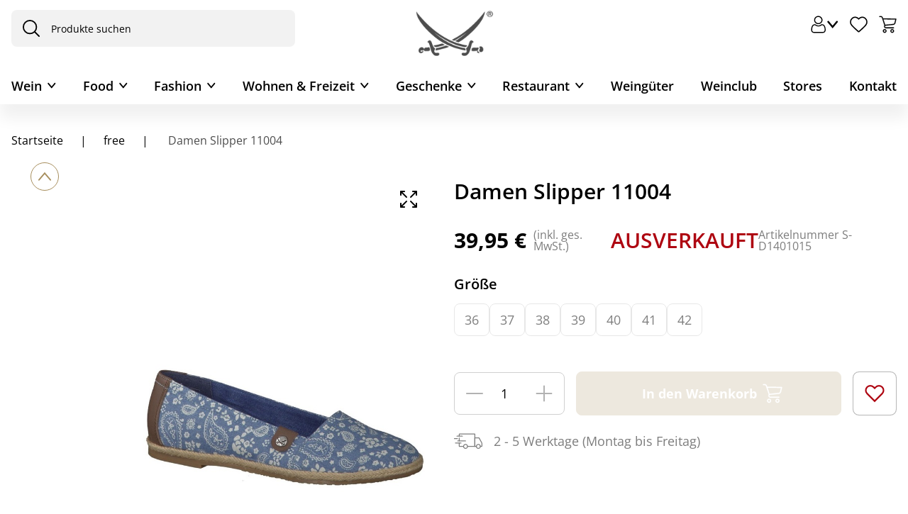

--- FILE ---
content_type: text/html; charset=utf-8
request_url: https://www.sansibar.de/sansibar/de/Fashion/DENIM/Damen-Slipper-11004/p/S-D1401015
body_size: 63816
content:
<!DOCTYPE html><html lang="de" dir="ltr"><head>
    <meta charset="utf-8">
    <title>Damen Slipper 11004 | free</title>
    <base href="/">
    <meta name="viewport" content="width=device-width, initial-scale=1, maximum-scale=1">
    <meta name="google-site-verification" content="4-E82UHgpR4F_-eMdYSDx0kx1_yEh2YjkOuUmuCfw4Q">
    <meta name="google-site-verification" content="R6B-ZxHOR1nwPYa9aI7pIkMMapz3WxUOUm5eP9kvFBg">
    <link rel="icon" type="image/x-icon" href="favicon.ico">
    <meta name="occ-backend-base-url" content="https://api.sansibar.de">
  <link rel="stylesheet" href="styles-IXON6HAP.css"><style ng-app-id="ng">.d-none[_ngcontent-ng-c2064602790]{display:none!important}.d-inline[_ngcontent-ng-c2064602790]{display:inline!important}.d-inline-block[_ngcontent-ng-c2064602790]{display:inline-block!important}.d-block[_ngcontent-ng-c2064602790]{display:block!important}.d-table[_ngcontent-ng-c2064602790]{display:table!important}.d-table-row[_ngcontent-ng-c2064602790]{display:table-row!important}.d-table-cell[_ngcontent-ng-c2064602790]{display:table-cell!important}.d-flex[_ngcontent-ng-c2064602790]{display:flex!important}.d-inline-flex[_ngcontent-ng-c2064602790]{display:inline-flex!important}@media (min-width: 576px){.d-sm-none[_ngcontent-ng-c2064602790]{display:none!important}.d-sm-inline[_ngcontent-ng-c2064602790]{display:inline!important}.d-sm-inline-block[_ngcontent-ng-c2064602790]{display:inline-block!important}.d-sm-block[_ngcontent-ng-c2064602790]{display:block!important}.d-sm-table[_ngcontent-ng-c2064602790]{display:table!important}.d-sm-table-row[_ngcontent-ng-c2064602790]{display:table-row!important}.d-sm-table-cell[_ngcontent-ng-c2064602790]{display:table-cell!important}.d-sm-flex[_ngcontent-ng-c2064602790]{display:flex!important}.d-sm-inline-flex[_ngcontent-ng-c2064602790]{display:inline-flex!important}}@media (min-width: 767px){.d-md-none[_ngcontent-ng-c2064602790]{display:none!important}.d-md-inline[_ngcontent-ng-c2064602790]{display:inline!important}.d-md-inline-block[_ngcontent-ng-c2064602790]{display:inline-block!important}.d-md-block[_ngcontent-ng-c2064602790]{display:block!important}.d-md-table[_ngcontent-ng-c2064602790]{display:table!important}.d-md-table-row[_ngcontent-ng-c2064602790]{display:table-row!important}.d-md-table-cell[_ngcontent-ng-c2064602790]{display:table-cell!important}.d-md-flex[_ngcontent-ng-c2064602790]{display:flex!important}.d-md-inline-flex[_ngcontent-ng-c2064602790]{display:inline-flex!important}}@media (min-width: 1023px){.d-lg-none[_ngcontent-ng-c2064602790]{display:none!important}.d-lg-inline[_ngcontent-ng-c2064602790]{display:inline!important}.d-lg-inline-block[_ngcontent-ng-c2064602790]{display:inline-block!important}.d-lg-block[_ngcontent-ng-c2064602790]{display:block!important}.d-lg-table[_ngcontent-ng-c2064602790]{display:table!important}.d-lg-table-row[_ngcontent-ng-c2064602790]{display:table-row!important}.d-lg-table-cell[_ngcontent-ng-c2064602790]{display:table-cell!important}.d-lg-flex[_ngcontent-ng-c2064602790]{display:flex!important}.d-lg-inline-flex[_ngcontent-ng-c2064602790]{display:inline-flex!important}}@media (min-width: 1440px){.d-xl-none[_ngcontent-ng-c2064602790]{display:none!important}.d-xl-inline[_ngcontent-ng-c2064602790]{display:inline!important}.d-xl-inline-block[_ngcontent-ng-c2064602790]{display:inline-block!important}.d-xl-block[_ngcontent-ng-c2064602790]{display:block!important}.d-xl-table[_ngcontent-ng-c2064602790]{display:table!important}.d-xl-table-row[_ngcontent-ng-c2064602790]{display:table-row!important}.d-xl-table-cell[_ngcontent-ng-c2064602790]{display:table-cell!important}.d-xl-flex[_ngcontent-ng-c2064602790]{display:flex!important}.d-xl-inline-flex[_ngcontent-ng-c2064602790]{display:inline-flex!important}}@media (min-width: 0) and (max-width: 1023px){.container[_ngcontent-ng-c2064602790], .container-xl[_ngcontent-ng-c2064602790], .container-lg[_ngcontent-ng-c2064602790], .container-md[_ngcontent-ng-c2064602790], .container-sm[_ngcontent-ng-c2064602790], .container-xs[_ngcontent-ng-c2064602790], .container-fluid[_ngcontent-ng-c2064602790]{padding-right:16px;padding-left:16px}.row[_ngcontent-ng-c2064602790]{margin-left:-8px;margin-right:-8px}.row[_ngcontent-ng-c2064602790] > .col[_ngcontent-ng-c2064602790], .row[_ngcontent-ng-c2064602790] > [class*=col-][_ngcontent-ng-c2064602790]{padding-right:8px;padding-left:8px}}@media (min-width: 1023px){.container[_ngcontent-ng-c2064602790], .container-xl[_ngcontent-ng-c2064602790], .container-lg[_ngcontent-ng-c2064602790], .container-md[_ngcontent-ng-c2064602790], .container-sm[_ngcontent-ng-c2064602790], .container-xs[_ngcontent-ng-c2064602790], .container-fluid[_ngcontent-ng-c2064602790]{padding-right:24px;padding-left:24px}.row[_ngcontent-ng-c2064602790]{margin-left:-12px;margin-right:-12px}.row[_ngcontent-ng-c2064602790] > .col[_ngcontent-ng-c2064602790], .row[_ngcontent-ng-c2064602790] > [class*=col-][_ngcontent-ng-c2064602790]{padding-right:12px;padding-left:12px}}.container[_ngcontent-ng-c2064602790], .container-xl[_ngcontent-ng-c2064602790], .container-lg[_ngcontent-ng-c2064602790], .container-md[_ngcontent-ng-c2064602790], .container-sm[_ngcontent-ng-c2064602790], .container-xs[_ngcontent-ng-c2064602790]{max-width:1440px}.container-xs[_ngcontent-ng-c2064602790]{max-width:0}.container-sm[_ngcontent-ng-c2064602790]{max-width:576px}.container-md[_ngcontent-ng-c2064602790]{max-width:767px}.container-lg[_ngcontent-ng-c2064602790]{max-width:1023px}.container-xl[_ngcontent-ng-c2064602790]{max-width:1440px}main[_ngcontent-ng-c2064602790]   .container-fluid[_ngcontent-ng-c2064602790], .container[_ngcontent-ng-c2064602790]   .container-fluid[_ngcontent-ng-c2064602790], .container-xs[_ngcontent-ng-c2064602790]   .container-fluid[_ngcontent-ng-c2064602790], .container-sm[_ngcontent-ng-c2064602790]   .container-fluid[_ngcontent-ng-c2064602790], .container-md[_ngcontent-ng-c2064602790]   .container-fluid[_ngcontent-ng-c2064602790], .container-lg[_ngcontent-ng-c2064602790]   .container-fluid[_ngcontent-ng-c2064602790], .container-xl[_ngcontent-ng-c2064602790]   .container-fluid[_ngcontent-ng-c2064602790]{width:100vw;margin-left:calc(50% - 50vw);margin-right:calc(50% - 50vw)}main[_ngcontent-ng-c2064602790]   .container-xl[_ngcontent-ng-c2064602790], .container[_ngcontent-ng-c2064602790]   .container-xl[_ngcontent-ng-c2064602790], .container-xs[_ngcontent-ng-c2064602790]   .container-xl[_ngcontent-ng-c2064602790], .container-sm[_ngcontent-ng-c2064602790]   .container-xl[_ngcontent-ng-c2064602790], .container-md[_ngcontent-ng-c2064602790]   .container-xl[_ngcontent-ng-c2064602790], .container-lg[_ngcontent-ng-c2064602790]   .container-xl[_ngcontent-ng-c2064602790], .container-xl[_ngcontent-ng-c2064602790]   .container-xl[_ngcontent-ng-c2064602790]{margin-right:auto;margin-left:auto;width:auto}main[_ngcontent-ng-c2064602790]{width:100%;padding-right:1rem;padding-left:1rem;margin-right:auto;margin-left:auto;max-width:1440px;padding-bottom:1.25rem}main[_ngcontent-ng-c2064602790]   cx-page-layout[_ngcontent-ng-c2064602790]{display:flex;flex-wrap:wrap;margin-right:-1rem;margin-left:-1rem}main[_ngcontent-ng-c2064602790]   cx-page-slot[_ngcontent-ng-c2064602790]{width:100%}app-footer[_ngcontent-ng-c2064602790]{width:100%}body[_ngcontent-ng-c2064602790]{--cx-color-primary: #000;--cx-color-text: #000;--cx-color-background: #fff;--cx-page-width-max: 1440px;--cx-font-size: 1.125rem;--cx-color-primary-accent: #fff;font-size:1.125rem;line-height:normal;color:#000;margin:0;overflow-x:hidden}@media (max-width: 1022.98px){body[_ngcontent-ng-c2064602790]{--cx-font-size: .875rem;font-size:.875rem}}body[_ngcontent-ng-c2064602790]   cx-page-layout[_ngcontent-ng-c2064602790]{color:#000}body[_ngcontent-ng-c2064602790]   cx-page-layout[_ngcontent-ng-c2064602790]   cx-page-slot[_ngcontent-ng-c2064602790]{color:#000}body[_ngcontent-ng-c2064602790]   cx-page-layout.footer[_ngcontent-ng-c2064602790]{color:#000;background-color:#f2f2f2!important}body[_ngcontent-ng-c2064602790]   cx-page-layout[_ngcontent-ng-c2064602790]   cx-page-slot.Section1[_ngcontent-ng-c2064602790]{margin-top:unset!important}body[_ngcontent-ng-c2064602790]   cx-page-layout[_ngcontent-ng-c2064602790]   cx-page-slot.Section1[_ngcontent-ng-c2064602790]   .previous[_ngcontent-ng-c2064602790]{position:relative!important}body[_ngcontent-ng-c2064602790]   cx-page-layout[_ngcontent-ng-c2064602790]   cx-page-slot.Section1[_ngcontent-ng-c2064602790]   .next[_ngcontent-ng-c2064602790]{position:relative!important}body[_ngcontent-ng-c2064602790]   cx-page-layout[_ngcontent-ng-c2064602790]   cx-page-slot.Section1[_ngcontent-ng-c2064602790]   .indicators[_ngcontent-ng-c2064602790]{margin-top:unset}body[_ngcontent-ng-c2064602790]   cx-page-layout[_ngcontent-ng-c2064602790]   cx-page-slot.Section2A[_ngcontent-ng-c2064602790]{--cx-flex-basis: unset !important;max-width:var(--cx-page-width-max)!important;margin-top:30px}body[_ngcontent-ng-c2064602790]   cx-generic-link[_ngcontent-ng-c2064602790]   a[_ngcontent-ng-c2064602790]{min-height:unset}body[_ngcontent-ng-c2064602790]   a[_ngcontent-ng-c2064602790]{min-height:unset!important;min-width:unset!important}body[_ngcontent-ng-c2064602790]   a[_ngcontent-ng-c2064602790]:hover{text-decoration:none}body.no-scroll[_ngcontent-ng-c2064602790]{overflow-y:hidden}body.no-scroll[_ngcontent-ng-c2064602790]   .sorting-container[_ngcontent-ng-c2064602790]{z-index:1!important}body[_ngcontent-ng-c2064602790]   app-icon[_ngcontent-ng-c2064602790]{display:flex;align-items:center;justify-content:center}@media (max-width: 1022.98px){[_nghost-ng-c2064602790]     cx-added-to-cart-dialog .cx-dialog-actions{padding:0 1.875rem}}[_nghost-ng-c2064602790]     .swiper-button-lock, [_nghost-ng-c2064602790]     .swiper-pagination-lock{display:none!important}[_nghost-ng-c2064602790]     .blue-background{padding-left:0;counter-reset:list-counter}@media (max-width: 1022.98px){[_nghost-ng-c2064602790]     .blue-background{margin-left:-1rem;margin-right:-1rem}}[_nghost-ng-c2064602790]     .blue-background li{list-style:none;position:relative;padding:1.25rem 1.25rem 1.25rem 2.5rem;margin-bottom:.625rem;background:#f9f9fd;border-radius:1.25rem}@media (max-width: 1022.98px){[_nghost-ng-c2064602790]     .blue-background li{border-radius:0}}[_nghost-ng-c2064602790]     .blue-background li:before{content:counter(list-counter) ".";counter-increment:list-counter;position:absolute;left:1.25rem}[_nghost-ng-c2064602790]     input::placeholder{color:#000}[_nghost-ng-c2064602790]     input:-ms-input-placeholder{color:#000}[_nghost-ng-c2064602790]     input::-ms-input-placeholder{color:#000}[_nghost-ng-c2064602790]     input::-webkit-input-placeholder{color:#000}[_nghost-ng-c2064602790]     input::-moz-placeholder{color:#000;opacity:1}[_nghost-ng-c2064602790]     .modal-dialog{margin:auto;height:100%;display:flex;align-items:center}@media (max-width: 766.98px){[_nghost-ng-c2064602790]     .modal-dialog{align-items:flex-end}}[_nghost-ng-c2064602790]     .modal-dialog .modal-content{padding:1rem;border-radius:.5rem}[_nghost-ng-c2064602790]     .gold-modal .modal-dialog{max-width:43.25rem}[_nghost-ng-c2064602790]     .gold-modal .modal-dialog .modal-content{padding:0;border-radius:1.25rem;overflow:hidden}[_nghost-ng-c2064602790]     .gold-modal .modal-dialog .modal-content .modal-container .modal-top{padding:1.25rem 1.875rem;color:#fff;background:#a78e5d}[_nghost-ng-c2064602790]     .gold-modal .modal-dialog .modal-content .modal-container .modal-top .close-button{color:#fff}[_nghost-ng-c2064602790]     .gold-modal .modal-dialog .modal-content .modal-container .inner-content{padding:1.875rem 1.875rem 1rem;max-height:70vh;max-height:70dvh;overflow:auto}[_nghost-ng-c2064602790]     .gold-modal .modal-dialog .modal-content .modal-container h2{font-size:1.375rem!important}[_nghost-ng-c2064602790]     .info-modal .modal-dialog{max-width:80vw}@media (max-width: 766.98px){[_nghost-ng-c2064602790]     .info-modal .modal-dialog{max-width:100vw}}[_nghost-ng-c2064602790]     .info-modal .modal-dialog .modal-content{padding:0;border-radius:1.25rem;overflow:hidden}[_nghost-ng-c2064602790]     .info-modal .modal-dialog .modal-content .modal-container .modal-top{padding:1.25rem 1.875rem;color:#fff;background:#a78e5d}[_nghost-ng-c2064602790]     .info-modal .modal-dialog .modal-content .modal-container .modal-top .close-button{color:#fff}[_nghost-ng-c2064602790]     .info-modal .modal-dialog .modal-content .modal-container .inner-content{padding:1.875rem 1.875rem 1rem;max-height:70vh;max-height:70dvh;overflow:auto;overflow-x:hidden}[_nghost-ng-c2064602790]     .info-modal .modal-dialog .modal-content .modal-container h2{font-size:1.375rem!important}[_nghost-ng-c2064602790]     .full-screen-modal .modal-dialog{width:100%;max-width:100vw}[_nghost-ng-c2064602790]     .full-screen-modal .modal-content{border-radius:0;top:0;height:100%;padding:0}[_nghost-ng-c2064602790]     .full-screen-modal .modal-content .modal-container{height:100%}[_nghost-ng-c2064602790]     .full-screen-modal .modal-content .modal-container .modal-top{position:absolute;right:1rem;top:1rem;z-index:100}[_nghost-ng-c2064602790]     .full-screen-modal .modal-content .modal-container .inner-content{padding:0}[_nghost-ng-c2064602790]     .full-screen-modal .modal-content .modal-container .images-container{height:100%;display:flex;flex-wrap:wrap;align-items:center}@media (min-width: 767px){[_nghost-ng-c2064602790]     .full-screen-modal .modal-content{height:100%;max-height:100vh!important;max-height:100dvh!important}[_nghost-ng-c2064602790]     .full-screen-modal .modal-content .inner-content{max-height:100vh;max-height:100dvh}}[_nghost-ng-c2064602790]     .consents-modal .modal-dialog{max-width:43.25rem}[_nghost-ng-c2064602790]     .consents-modal .modal-dialog .modal-content{padding:1.875rem;border-radius:1.25rem;overflow:hidden;background-color:#f9f9fd;border-top:2px solid #a78e5d}@media (max-width: 766.98px){[_nghost-ng-c2064602790]     .consents-modal .modal-dialog .modal-content{padding:1.25rem .875rem}}[_nghost-ng-c2064602790]     .consents-modal .modal-dialog .modal-content .modal-container .modal-top{padding:0}[_nghost-ng-c2064602790]     .consents-modal .modal-dialog .modal-content .modal-container .inner-content{padding:0;max-height:70vh;max-height:70dvh;overflow:auto}[_nghost-ng-c2064602790]     .consents-modal .modal-dialog .modal-content .modal-container h2{font-size:1.125rem!important}[_nghost-ng-c2064602790]     .mobile-navigation-modal .modal-content{padding:0;border-radius:1.25rem 1.25rem 0 0}[_nghost-ng-c2064602790]     .mobile-navigation-modal .modal-content .modal-container .modal-top{border-radius:1.25rem 1.25rem 0 0;padding:.875rem;background-color:#f9f9fd;border-bottom:1px solid rgba(167,142,93,.2)}[_nghost-ng-c2064602790]     .mobile-navigation-modal .modal-content .modal-container .modal-top .modal-title h2{font-size:1rem;font-weight:400}[_nghost-ng-c2064602790]     :focus{outline:unset}[_nghost-ng-c2064602790]     swiper-container{--swiper-theme-color: #000;--swiper-navigation-size: 17px;--swiper-navigation-color: #000;--swiper-navigation-top-offset: 50%;--swiper-navigation-sides-offset: .5rem;--swiper-pagination-bottom: 1.5rem}@media (max-width: 1022.98px){[_nghost-ng-c2064602790]     swiper-container{--swiper-pagination-bottom: 1rem}}[_nghost-ng-c2064602790]     swiper-container::part(button-prev), [_nghost-ng-c2064602790]     swiper-container::part(button-next){padding:10px 13px;background-color:#fff;border-radius:50%}[_nghost-ng-c2064602790]     cx-global-message{top:160px}[_nghost-ng-c2064602790]     cx-sorting{width:14rem}[_nghost-ng-c2064602790]     cx-sorting .ng-select-container{padding:.5rem 1.25rem!important;background-color:transparent;border:1px solid #d0d0d0!important}[_nghost-ng-c2064602790]     .ng-select{border-radius:.5rem}[_nghost-ng-c2064602790]     .ng-select .ng-arrow-wrapper{display:flex;width:unset;padding:0!important}[_nghost-ng-c2064602790]     .ng-select .ng-arrow-wrapper .ng-arrow{border-color:#000 transparent transparent;border-style:solid;border-width:.375rem .375rem 0}[_nghost-ng-c2064602790]     .ng-select .ng-select-container{border-radius:.5rem;color:#000;border:1px solid #000}[_nghost-ng-c2064602790]     .ng-select .ng-option{padding:1rem .875rem;color:#000}[_nghost-ng-c2064602790]     .ng-select-opened .ng-arrow{rotate:180deg}[_nghost-ng-c2064602790]     .ng-select-opened .ng-select-container{background-color:transparent}[_nghost-ng-c2064602790]     .ng-select-container{padding:.625rem 1rem!important;background-color:transparent}[_nghost-ng-c2064602790]     .ng-value-container{padding:0!important;line-height:1.5}[_nghost-ng-c2064602790]     .ng-value-container .ng-placeholder{color:#4d4d4d!important}[_nghost-ng-c2064602790]     .ng-select-focused{outline:none;outline-style:none}[_nghost-ng-c2064602790]     .ng-select-focused .ng-select-container{box-shadow:none!important;border-color:#000!important}@media (max-width: 1022.98px){[_nghost-ng-c2064602790]     .form-check{padding-inline-start:2rem}}[_nghost-ng-c2064602790]     .form-check input[type=checkbox]{border-width:1px;border-color:#4d4d4d;width:1.5rem;height:1.5rem}[_nghost-ng-c2064602790]     .form-check input[type=checkbox]:checked{border-color:#4d4d4d;background-color:#4d4d4d}[_nghost-ng-c2064602790]     .form-check input[type=checkbox]:checked:after{top:8px;left:6px;height:5px;width:11px}[_nghost-ng-c2064602790]     .form-container{color:#4d4d4d;font-size:1rem}@media (max-width: 766.98px){[_nghost-ng-c2064602790]     .form-container{font-size:.875rem}}[_nghost-ng-c2064602790]     .custom-form-control{border-radius:.5rem;border:1px solid #4d4d4d;color:#4d4d4d;padding:1rem .875rem;background-color:transparent}[_nghost-ng-c2064602790]     .custom-form-control:focus{border:1px solid #a78e5d}[_nghost-ng-c2064602790]     .custom-form-control::placeholder{color:#4d4d4d}[_nghost-ng-c2064602790]     .custom-form-control .ng-invalid.ng-touched{border:1px solid #ae0511!important}[_nghost-ng-c2064602790]     .label-content-required:after{content:"*";color:#ae0511}[_nghost-ng-c2064602790]     ngb-datepicker{width:100%}[_nghost-ng-c2064602790]     ngb-datepicker .ngb-dp-arrow{align-items:center}[_nghost-ng-c2064602790]     ngb-datepicker .ngb-dp-day, [_nghost-ng-c2064602790]     ngb-datepicker .ngb-dp-weekday, [_nghost-ng-c2064602790]     ngb-datepicker .ngb-dp-week-number, [_nghost-ng-c2064602790]     ngb-datepicker .ngb-dp-month{width:100%}.breadcrumb-container[_ngcontent-ng-c2064602790]{display:flex;flex-direction:column}.breadcrumb-container[_ngcontent-ng-c2064602790]   nav[_ngcontent-ng-c2064602790]{font-size:var(--cx-font-size, .875rem);padding:0;display:flex;justify-content:flex-start;white-space:nowrap;overflow:auto;font-size:1rem;font-weight:400;-ms-overflow-style:none;scrollbar-width:none}@media (max-width: 1022.98px){.breadcrumb-container[_ngcontent-ng-c2064602790]   nav[_ngcontent-ng-c2064602790]{font-size:.875rem}}.breadcrumb-container[_ngcontent-ng-c2064602790]   nav[_ngcontent-ng-c2064602790]::-webkit-scrollbar{display:none}.breadcrumb-container[_ngcontent-ng-c2064602790]   nav[_ngcontent-ng-c2064602790]   ol[_ngcontent-ng-c2064602790]{justify-content:flex-start;flex-wrap:wrap;list-style:none;padding-inline-start:0;margin:0}.breadcrumb-container[_ngcontent-ng-c2064602790]   nav[_ngcontent-ng-c2064602790]   ol[_ngcontent-ng-c2064602790]   li[_ngcontent-ng-c2064602790]{display:contents;color:#000}.breadcrumb-container[_ngcontent-ng-c2064602790]   nav[_ngcontent-ng-c2064602790]   ol[_ngcontent-ng-c2064602790]   li[_ngcontent-ng-c2064602790]   a[_ngcontent-ng-c2064602790]{padding:0;text-wrap:wrap;display:inline}.breadcrumb-container[_ngcontent-ng-c2064602790]   nav[_ngcontent-ng-c2064602790]   ol[_ngcontent-ng-c2064602790]   li[_ngcontent-ng-c2064602790]:last-child{color:#4d4d4d}.breadcrumb-container[_ngcontent-ng-c2064602790]   nav[_ngcontent-ng-c2064602790]   ol[_ngcontent-ng-c2064602790]   li[_ngcontent-ng-c2064602790]:last-child   a[_ngcontent-ng-c2064602790]{padding-right:0}.breadcrumb-container[_ngcontent-ng-c2064602790]   nav[_ngcontent-ng-c2064602790]   ol[_ngcontent-ng-c2064602790]   li[_ngcontent-ng-c2064602790]:first-child   a[_ngcontent-ng-c2064602790]{padding-left:0}.breadcrumb-container[_ngcontent-ng-c2064602790]   nav[_ngcontent-ng-c2064602790]   ol[_ngcontent-ng-c2064602790]   li[_ngcontent-ng-c2064602790]:not(:last-child):after{content:"|";display:inline-block;padding:0 1.5rem}@media (max-width: 1022.98px){.breadcrumb-container[_ngcontent-ng-c2064602790]   nav[_ngcontent-ng-c2064602790]   ol[_ngcontent-ng-c2064602790]   li[_ngcontent-ng-c2064602790]:not(:last-child):after{padding:0 .875rem}}.modal-bottom-content[_ngcontent-ng-c2064602790]{padding:1.875rem;box-shadow:0 -4px 40px #0000000f}.modal-bottom-content[_ngcontent-ng-c2064602790]   .submit-button[_ngcontent-ng-c2064602790]{display:flex;align-items:center;gap:.625rem;padding:1.25rem .875rem;width:fit-content}@media (max-width: 766.98px){.modal-bottom-content[_ngcontent-ng-c2064602790]   .submit-button[_ngcontent-ng-c2064602790]{width:100%}}.picker-selector[_ngcontent-ng-c2064602790]{position:relative}.calendar-icon[_ngcontent-ng-c2064602790]{position:absolute;bottom:.8rem;right:.8rem;cursor:pointer}  cx-storefront.start-navigating:after{animation:none;display:none!important}  cx-storefront.start-navigating:before{height:0!important}  cx-storefront.stop-navigating:after{display:none!important}  cx-storefront.stop-navigating:before{height:0!important}.wineclub-banner[_ngcontent-ng-c2064602790]{background:#a78e5d;color:#fff;text-align:center;padding:.75rem;font-size:.875rem}@media (max-width: 1022.98px){.wineclub-banner[_ngcontent-ng-c2064602790]{font-size:13px;line-height:normal}}








</style><style ng-app-id="ng">.d-none[_ngcontent-ng-c3646597261]{display:none!important}.d-inline[_ngcontent-ng-c3646597261]{display:inline!important}.d-inline-block[_ngcontent-ng-c3646597261]{display:inline-block!important}.d-block[_ngcontent-ng-c3646597261]{display:block!important}.d-table[_ngcontent-ng-c3646597261]{display:table!important}.d-table-row[_ngcontent-ng-c3646597261]{display:table-row!important}.d-table-cell[_ngcontent-ng-c3646597261]{display:table-cell!important}.d-flex[_ngcontent-ng-c3646597261]{display:flex!important}.d-inline-flex[_ngcontent-ng-c3646597261]{display:inline-flex!important}@media (min-width: 576px){.d-sm-none[_ngcontent-ng-c3646597261]{display:none!important}.d-sm-inline[_ngcontent-ng-c3646597261]{display:inline!important}.d-sm-inline-block[_ngcontent-ng-c3646597261]{display:inline-block!important}.d-sm-block[_ngcontent-ng-c3646597261]{display:block!important}.d-sm-table[_ngcontent-ng-c3646597261]{display:table!important}.d-sm-table-row[_ngcontent-ng-c3646597261]{display:table-row!important}.d-sm-table-cell[_ngcontent-ng-c3646597261]{display:table-cell!important}.d-sm-flex[_ngcontent-ng-c3646597261]{display:flex!important}.d-sm-inline-flex[_ngcontent-ng-c3646597261]{display:inline-flex!important}}@media (min-width: 767px){.d-md-none[_ngcontent-ng-c3646597261]{display:none!important}.d-md-inline[_ngcontent-ng-c3646597261]{display:inline!important}.d-md-inline-block[_ngcontent-ng-c3646597261]{display:inline-block!important}.d-md-block[_ngcontent-ng-c3646597261]{display:block!important}.d-md-table[_ngcontent-ng-c3646597261]{display:table!important}.d-md-table-row[_ngcontent-ng-c3646597261]{display:table-row!important}.d-md-table-cell[_ngcontent-ng-c3646597261]{display:table-cell!important}.d-md-flex[_ngcontent-ng-c3646597261]{display:flex!important}.d-md-inline-flex[_ngcontent-ng-c3646597261]{display:inline-flex!important}}@media (min-width: 1023px){.d-lg-none[_ngcontent-ng-c3646597261]{display:none!important}.d-lg-inline[_ngcontent-ng-c3646597261]{display:inline!important}.d-lg-inline-block[_ngcontent-ng-c3646597261]{display:inline-block!important}.d-lg-block[_ngcontent-ng-c3646597261]{display:block!important}.d-lg-table[_ngcontent-ng-c3646597261]{display:table!important}.d-lg-table-row[_ngcontent-ng-c3646597261]{display:table-row!important}.d-lg-table-cell[_ngcontent-ng-c3646597261]{display:table-cell!important}.d-lg-flex[_ngcontent-ng-c3646597261]{display:flex!important}.d-lg-inline-flex[_ngcontent-ng-c3646597261]{display:inline-flex!important}}@media (min-width: 1440px){.d-xl-none[_ngcontent-ng-c3646597261]{display:none!important}.d-xl-inline[_ngcontent-ng-c3646597261]{display:inline!important}.d-xl-inline-block[_ngcontent-ng-c3646597261]{display:inline-block!important}.d-xl-block[_ngcontent-ng-c3646597261]{display:block!important}.d-xl-table[_ngcontent-ng-c3646597261]{display:table!important}.d-xl-table-row[_ngcontent-ng-c3646597261]{display:table-row!important}.d-xl-table-cell[_ngcontent-ng-c3646597261]{display:table-cell!important}.d-xl-flex[_ngcontent-ng-c3646597261]{display:flex!important}.d-xl-inline-flex[_ngcontent-ng-c3646597261]{display:inline-flex!important}}@media (min-width: 0) and (max-width: 1023px){.container[_ngcontent-ng-c3646597261], .container-xl[_ngcontent-ng-c3646597261], .container-lg[_ngcontent-ng-c3646597261], .container-md[_ngcontent-ng-c3646597261], .container-sm[_ngcontent-ng-c3646597261], .container-xs[_ngcontent-ng-c3646597261], .container-fluid[_ngcontent-ng-c3646597261]{padding-right:16px;padding-left:16px}.row[_ngcontent-ng-c3646597261]{margin-left:-8px;margin-right:-8px}.row[_ngcontent-ng-c3646597261] > .col[_ngcontent-ng-c3646597261], .row[_ngcontent-ng-c3646597261] > [class*=col-][_ngcontent-ng-c3646597261]{padding-right:8px;padding-left:8px}}@media (min-width: 1023px){.container[_ngcontent-ng-c3646597261], .container-xl[_ngcontent-ng-c3646597261], .container-lg[_ngcontent-ng-c3646597261], .container-md[_ngcontent-ng-c3646597261], .container-sm[_ngcontent-ng-c3646597261], .container-xs[_ngcontent-ng-c3646597261], .container-fluid[_ngcontent-ng-c3646597261]{padding-right:24px;padding-left:24px}.row[_ngcontent-ng-c3646597261]{margin-left:-12px;margin-right:-12px}.row[_ngcontent-ng-c3646597261] > .col[_ngcontent-ng-c3646597261], .row[_ngcontent-ng-c3646597261] > [class*=col-][_ngcontent-ng-c3646597261]{padding-right:12px;padding-left:12px}}.container[_ngcontent-ng-c3646597261], .container-xl[_ngcontent-ng-c3646597261], .container-lg[_ngcontent-ng-c3646597261], .container-md[_ngcontent-ng-c3646597261], .container-sm[_ngcontent-ng-c3646597261], .container-xs[_ngcontent-ng-c3646597261]{max-width:1440px}.container-xs[_ngcontent-ng-c3646597261]{max-width:0}.container-sm[_ngcontent-ng-c3646597261]{max-width:576px}.container-md[_ngcontent-ng-c3646597261]{max-width:767px}.container-lg[_ngcontent-ng-c3646597261]{max-width:1023px}.container-xl[_ngcontent-ng-c3646597261]{max-width:1440px}main[_ngcontent-ng-c3646597261]   .container-fluid[_ngcontent-ng-c3646597261], .container[_ngcontent-ng-c3646597261]   .container-fluid[_ngcontent-ng-c3646597261], .container-xs[_ngcontent-ng-c3646597261]   .container-fluid[_ngcontent-ng-c3646597261], .container-sm[_ngcontent-ng-c3646597261]   .container-fluid[_ngcontent-ng-c3646597261], .container-md[_ngcontent-ng-c3646597261]   .container-fluid[_ngcontent-ng-c3646597261], .container-lg[_ngcontent-ng-c3646597261]   .container-fluid[_ngcontent-ng-c3646597261], .container-xl[_ngcontent-ng-c3646597261]   .container-fluid[_ngcontent-ng-c3646597261]{width:100vw;margin-left:calc(50% - 50vw);margin-right:calc(50% - 50vw)}main[_ngcontent-ng-c3646597261]   .container-xl[_ngcontent-ng-c3646597261], .container[_ngcontent-ng-c3646597261]   .container-xl[_ngcontent-ng-c3646597261], .container-xs[_ngcontent-ng-c3646597261]   .container-xl[_ngcontent-ng-c3646597261], .container-sm[_ngcontent-ng-c3646597261]   .container-xl[_ngcontent-ng-c3646597261], .container-md[_ngcontent-ng-c3646597261]   .container-xl[_ngcontent-ng-c3646597261], .container-lg[_ngcontent-ng-c3646597261]   .container-xl[_ngcontent-ng-c3646597261], .container-xl[_ngcontent-ng-c3646597261]   .container-xl[_ngcontent-ng-c3646597261]{margin-right:auto;margin-left:auto;width:auto}main[_ngcontent-ng-c3646597261]{width:100%;padding-right:1rem;padding-left:1rem;margin-right:auto;margin-left:auto;max-width:1440px;padding-bottom:1.25rem}main[_ngcontent-ng-c3646597261]   cx-page-layout[_ngcontent-ng-c3646597261]{display:flex;flex-wrap:wrap;margin-right:-1rem;margin-left:-1rem}main[_ngcontent-ng-c3646597261]   cx-page-slot[_ngcontent-ng-c3646597261]{width:100%}app-footer[_ngcontent-ng-c3646597261]{width:100%}body[_ngcontent-ng-c3646597261]{--cx-color-primary: #000;--cx-color-text: #000;--cx-color-background: #fff;--cx-page-width-max: 1440px;--cx-font-size: 1.125rem;--cx-color-primary-accent: #fff;font-size:1.125rem;line-height:normal;color:#000;margin:0;overflow-x:hidden}@media (max-width: 1022.98px){body[_ngcontent-ng-c3646597261]{--cx-font-size: .875rem;font-size:.875rem}}body[_ngcontent-ng-c3646597261]   cx-page-layout[_ngcontent-ng-c3646597261]{color:#000}body[_ngcontent-ng-c3646597261]   cx-page-layout[_ngcontent-ng-c3646597261]   cx-page-slot[_ngcontent-ng-c3646597261]{color:#000}body[_ngcontent-ng-c3646597261]   cx-page-layout.footer[_ngcontent-ng-c3646597261]{color:#000;background-color:#f2f2f2!important}body[_ngcontent-ng-c3646597261]   cx-page-layout[_ngcontent-ng-c3646597261]   cx-page-slot.Section1[_ngcontent-ng-c3646597261]{margin-top:unset!important}body[_ngcontent-ng-c3646597261]   cx-page-layout[_ngcontent-ng-c3646597261]   cx-page-slot.Section1[_ngcontent-ng-c3646597261]   .previous[_ngcontent-ng-c3646597261]{position:relative!important}body[_ngcontent-ng-c3646597261]   cx-page-layout[_ngcontent-ng-c3646597261]   cx-page-slot.Section1[_ngcontent-ng-c3646597261]   .next[_ngcontent-ng-c3646597261]{position:relative!important}body[_ngcontent-ng-c3646597261]   cx-page-layout[_ngcontent-ng-c3646597261]   cx-page-slot.Section1[_ngcontent-ng-c3646597261]   .indicators[_ngcontent-ng-c3646597261]{margin-top:unset}body[_ngcontent-ng-c3646597261]   cx-page-layout[_ngcontent-ng-c3646597261]   cx-page-slot.Section2A[_ngcontent-ng-c3646597261]{--cx-flex-basis: unset !important;max-width:var(--cx-page-width-max)!important;margin-top:30px}body[_ngcontent-ng-c3646597261]   cx-generic-link[_ngcontent-ng-c3646597261]   a[_ngcontent-ng-c3646597261]{min-height:unset}body[_ngcontent-ng-c3646597261]   a[_ngcontent-ng-c3646597261]{min-height:unset!important;min-width:unset!important}body[_ngcontent-ng-c3646597261]   a[_ngcontent-ng-c3646597261]:hover{text-decoration:none}body.no-scroll[_ngcontent-ng-c3646597261]{overflow-y:hidden}body.no-scroll[_ngcontent-ng-c3646597261]   .sorting-container[_ngcontent-ng-c3646597261]{z-index:1!important}body[_ngcontent-ng-c3646597261]   app-icon[_ngcontent-ng-c3646597261]{display:flex;align-items:center;justify-content:center}@media (max-width: 1022.98px){[_nghost-ng-c3646597261]     cx-added-to-cart-dialog .cx-dialog-actions{padding:0 1.875rem}}[_nghost-ng-c3646597261]     .swiper-button-lock, [_nghost-ng-c3646597261]     .swiper-pagination-lock{display:none!important}[_nghost-ng-c3646597261]     .blue-background{padding-left:0;counter-reset:list-counter}@media (max-width: 1022.98px){[_nghost-ng-c3646597261]     .blue-background{margin-left:-1rem;margin-right:-1rem}}[_nghost-ng-c3646597261]     .blue-background li{list-style:none;position:relative;padding:1.25rem 1.25rem 1.25rem 2.5rem;margin-bottom:.625rem;background:#f9f9fd;border-radius:1.25rem}@media (max-width: 1022.98px){[_nghost-ng-c3646597261]     .blue-background li{border-radius:0}}[_nghost-ng-c3646597261]     .blue-background li:before{content:counter(list-counter) ".";counter-increment:list-counter;position:absolute;left:1.25rem}[_nghost-ng-c3646597261]     input::placeholder{color:#000}[_nghost-ng-c3646597261]     input:-ms-input-placeholder{color:#000}[_nghost-ng-c3646597261]     input::-ms-input-placeholder{color:#000}[_nghost-ng-c3646597261]     input::-webkit-input-placeholder{color:#000}[_nghost-ng-c3646597261]     input::-moz-placeholder{color:#000;opacity:1}[_nghost-ng-c3646597261]     .modal-dialog{margin:auto;height:100%;display:flex;align-items:center}@media (max-width: 766.98px){[_nghost-ng-c3646597261]     .modal-dialog{align-items:flex-end}}[_nghost-ng-c3646597261]     .modal-dialog .modal-content{padding:1rem;border-radius:.5rem}[_nghost-ng-c3646597261]     .gold-modal .modal-dialog{max-width:43.25rem}[_nghost-ng-c3646597261]     .gold-modal .modal-dialog .modal-content{padding:0;border-radius:1.25rem;overflow:hidden}[_nghost-ng-c3646597261]     .gold-modal .modal-dialog .modal-content .modal-container .modal-top{padding:1.25rem 1.875rem;color:#fff;background:#a78e5d}[_nghost-ng-c3646597261]     .gold-modal .modal-dialog .modal-content .modal-container .modal-top .close-button{color:#fff}[_nghost-ng-c3646597261]     .gold-modal .modal-dialog .modal-content .modal-container .inner-content{padding:1.875rem 1.875rem 1rem;max-height:70vh;max-height:70dvh;overflow:auto}[_nghost-ng-c3646597261]     .gold-modal .modal-dialog .modal-content .modal-container h2{font-size:1.375rem!important}[_nghost-ng-c3646597261]     .info-modal .modal-dialog{max-width:80vw}@media (max-width: 766.98px){[_nghost-ng-c3646597261]     .info-modal .modal-dialog{max-width:100vw}}[_nghost-ng-c3646597261]     .info-modal .modal-dialog .modal-content{padding:0;border-radius:1.25rem;overflow:hidden}[_nghost-ng-c3646597261]     .info-modal .modal-dialog .modal-content .modal-container .modal-top{padding:1.25rem 1.875rem;color:#fff;background:#a78e5d}[_nghost-ng-c3646597261]     .info-modal .modal-dialog .modal-content .modal-container .modal-top .close-button{color:#fff}[_nghost-ng-c3646597261]     .info-modal .modal-dialog .modal-content .modal-container .inner-content{padding:1.875rem 1.875rem 1rem;max-height:70vh;max-height:70dvh;overflow:auto;overflow-x:hidden}[_nghost-ng-c3646597261]     .info-modal .modal-dialog .modal-content .modal-container h2{font-size:1.375rem!important}[_nghost-ng-c3646597261]     .full-screen-modal .modal-dialog{width:100%;max-width:100vw}[_nghost-ng-c3646597261]     .full-screen-modal .modal-content{border-radius:0;top:0;height:100%;padding:0}[_nghost-ng-c3646597261]     .full-screen-modal .modal-content .modal-container{height:100%}[_nghost-ng-c3646597261]     .full-screen-modal .modal-content .modal-container .modal-top{position:absolute;right:1rem;top:1rem;z-index:100}[_nghost-ng-c3646597261]     .full-screen-modal .modal-content .modal-container .inner-content{padding:0}[_nghost-ng-c3646597261]     .full-screen-modal .modal-content .modal-container .images-container{height:100%;display:flex;flex-wrap:wrap;align-items:center}@media (min-width: 767px){[_nghost-ng-c3646597261]     .full-screen-modal .modal-content{height:100%;max-height:100vh!important;max-height:100dvh!important}[_nghost-ng-c3646597261]     .full-screen-modal .modal-content .inner-content{max-height:100vh;max-height:100dvh}}[_nghost-ng-c3646597261]     .consents-modal .modal-dialog{max-width:43.25rem}[_nghost-ng-c3646597261]     .consents-modal .modal-dialog .modal-content{padding:1.875rem;border-radius:1.25rem;overflow:hidden;background-color:#f9f9fd;border-top:2px solid #a78e5d}@media (max-width: 766.98px){[_nghost-ng-c3646597261]     .consents-modal .modal-dialog .modal-content{padding:1.25rem .875rem}}[_nghost-ng-c3646597261]     .consents-modal .modal-dialog .modal-content .modal-container .modal-top{padding:0}[_nghost-ng-c3646597261]     .consents-modal .modal-dialog .modal-content .modal-container .inner-content{padding:0;max-height:70vh;max-height:70dvh;overflow:auto}[_nghost-ng-c3646597261]     .consents-modal .modal-dialog .modal-content .modal-container h2{font-size:1.125rem!important}[_nghost-ng-c3646597261]     .mobile-navigation-modal .modal-content{padding:0;border-radius:1.25rem 1.25rem 0 0}[_nghost-ng-c3646597261]     .mobile-navigation-modal .modal-content .modal-container .modal-top{border-radius:1.25rem 1.25rem 0 0;padding:.875rem;background-color:#f9f9fd;border-bottom:1px solid rgba(167,142,93,.2)}[_nghost-ng-c3646597261]     .mobile-navigation-modal .modal-content .modal-container .modal-top .modal-title h2{font-size:1rem;font-weight:400}[_nghost-ng-c3646597261]     :focus{outline:unset}[_nghost-ng-c3646597261]     swiper-container{--swiper-theme-color: #000;--swiper-navigation-size: 17px;--swiper-navigation-color: #000;--swiper-navigation-top-offset: 50%;--swiper-navigation-sides-offset: .5rem;--swiper-pagination-bottom: 1.5rem}@media (max-width: 1022.98px){[_nghost-ng-c3646597261]     swiper-container{--swiper-pagination-bottom: 1rem}}[_nghost-ng-c3646597261]     swiper-container::part(button-prev), [_nghost-ng-c3646597261]     swiper-container::part(button-next){padding:10px 13px;background-color:#fff;border-radius:50%}[_nghost-ng-c3646597261]     cx-global-message{top:160px}[_nghost-ng-c3646597261]     cx-sorting{width:14rem}[_nghost-ng-c3646597261]     cx-sorting .ng-select-container{padding:.5rem 1.25rem!important;background-color:transparent;border:1px solid #d0d0d0!important}[_nghost-ng-c3646597261]     .ng-select{border-radius:.5rem}[_nghost-ng-c3646597261]     .ng-select .ng-arrow-wrapper{display:flex;width:unset;padding:0!important}[_nghost-ng-c3646597261]     .ng-select .ng-arrow-wrapper .ng-arrow{border-color:#000 transparent transparent;border-style:solid;border-width:.375rem .375rem 0}[_nghost-ng-c3646597261]     .ng-select .ng-select-container{border-radius:.5rem;color:#000;border:1px solid #000}[_nghost-ng-c3646597261]     .ng-select .ng-option{padding:1rem .875rem;color:#000}[_nghost-ng-c3646597261]     .ng-select-opened .ng-arrow{rotate:180deg}[_nghost-ng-c3646597261]     .ng-select-opened .ng-select-container{background-color:transparent}[_nghost-ng-c3646597261]     .ng-select-container{padding:.625rem 1rem!important;background-color:transparent}[_nghost-ng-c3646597261]     .ng-value-container{padding:0!important;line-height:1.5}[_nghost-ng-c3646597261]     .ng-value-container .ng-placeholder{color:#4d4d4d!important}[_nghost-ng-c3646597261]     .ng-select-focused{outline:none;outline-style:none}[_nghost-ng-c3646597261]     .ng-select-focused .ng-select-container{box-shadow:none!important;border-color:#000!important}@media (max-width: 1022.98px){[_nghost-ng-c3646597261]     .form-check{padding-inline-start:2rem}}[_nghost-ng-c3646597261]     .form-check input[type=checkbox]{border-width:1px;border-color:#4d4d4d;width:1.5rem;height:1.5rem}[_nghost-ng-c3646597261]     .form-check input[type=checkbox]:checked{border-color:#4d4d4d;background-color:#4d4d4d}[_nghost-ng-c3646597261]     .form-check input[type=checkbox]:checked:after{top:8px;left:6px;height:5px;width:11px}[_nghost-ng-c3646597261]     .form-container{color:#4d4d4d;font-size:1rem}@media (max-width: 766.98px){[_nghost-ng-c3646597261]     .form-container{font-size:.875rem}}[_nghost-ng-c3646597261]     .custom-form-control{border-radius:.5rem;border:1px solid #4d4d4d;color:#4d4d4d;padding:1rem .875rem;background-color:transparent}[_nghost-ng-c3646597261]     .custom-form-control:focus{border:1px solid #a78e5d}[_nghost-ng-c3646597261]     .custom-form-control::placeholder{color:#4d4d4d}[_nghost-ng-c3646597261]     .custom-form-control .ng-invalid.ng-touched{border:1px solid #ae0511!important}[_nghost-ng-c3646597261]     .label-content-required:after{content:"*";color:#ae0511}[_nghost-ng-c3646597261]     ngb-datepicker{width:100%}[_nghost-ng-c3646597261]     ngb-datepicker .ngb-dp-arrow{align-items:center}[_nghost-ng-c3646597261]     ngb-datepicker .ngb-dp-day, [_nghost-ng-c3646597261]     ngb-datepicker .ngb-dp-weekday, [_nghost-ng-c3646597261]     ngb-datepicker .ngb-dp-week-number, [_nghost-ng-c3646597261]     ngb-datepicker .ngb-dp-month{width:100%}.breadcrumb-container[_ngcontent-ng-c3646597261]{display:flex;flex-direction:column}.breadcrumb-container[_ngcontent-ng-c3646597261]   nav[_ngcontent-ng-c3646597261]{font-size:var(--cx-font-size, .875rem);padding:0;display:flex;justify-content:flex-start;white-space:nowrap;overflow:auto;font-size:1rem;font-weight:400;-ms-overflow-style:none;scrollbar-width:none}@media (max-width: 1022.98px){.breadcrumb-container[_ngcontent-ng-c3646597261]   nav[_ngcontent-ng-c3646597261]{font-size:.875rem}}.breadcrumb-container[_ngcontent-ng-c3646597261]   nav[_ngcontent-ng-c3646597261]::-webkit-scrollbar{display:none}.breadcrumb-container[_ngcontent-ng-c3646597261]   nav[_ngcontent-ng-c3646597261]   ol[_ngcontent-ng-c3646597261]{justify-content:flex-start;flex-wrap:wrap;list-style:none;padding-inline-start:0;margin:0}.breadcrumb-container[_ngcontent-ng-c3646597261]   nav[_ngcontent-ng-c3646597261]   ol[_ngcontent-ng-c3646597261]   li[_ngcontent-ng-c3646597261]{display:contents;color:#000}.breadcrumb-container[_ngcontent-ng-c3646597261]   nav[_ngcontent-ng-c3646597261]   ol[_ngcontent-ng-c3646597261]   li[_ngcontent-ng-c3646597261]   a[_ngcontent-ng-c3646597261]{padding:0;text-wrap:wrap;display:inline}.breadcrumb-container[_ngcontent-ng-c3646597261]   nav[_ngcontent-ng-c3646597261]   ol[_ngcontent-ng-c3646597261]   li[_ngcontent-ng-c3646597261]:last-child{color:#4d4d4d}.breadcrumb-container[_ngcontent-ng-c3646597261]   nav[_ngcontent-ng-c3646597261]   ol[_ngcontent-ng-c3646597261]   li[_ngcontent-ng-c3646597261]:last-child   a[_ngcontent-ng-c3646597261]{padding-right:0}.breadcrumb-container[_ngcontent-ng-c3646597261]   nav[_ngcontent-ng-c3646597261]   ol[_ngcontent-ng-c3646597261]   li[_ngcontent-ng-c3646597261]:first-child   a[_ngcontent-ng-c3646597261]{padding-left:0}.breadcrumb-container[_ngcontent-ng-c3646597261]   nav[_ngcontent-ng-c3646597261]   ol[_ngcontent-ng-c3646597261]   li[_ngcontent-ng-c3646597261]:not(:last-child):after{content:"|";display:inline-block;padding:0 1.5rem}@media (max-width: 1022.98px){.breadcrumb-container[_ngcontent-ng-c3646597261]   nav[_ngcontent-ng-c3646597261]   ol[_ngcontent-ng-c3646597261]   li[_ngcontent-ng-c3646597261]:not(:last-child):after{padding:0 .875rem}}.modal-bottom-content[_ngcontent-ng-c3646597261]{padding:1.875rem;box-shadow:0 -4px 40px #0000000f}.modal-bottom-content[_ngcontent-ng-c3646597261]   .submit-button[_ngcontent-ng-c3646597261]{display:flex;align-items:center;gap:.625rem;padding:1.25rem .875rem;width:fit-content}@media (max-width: 766.98px){.modal-bottom-content[_ngcontent-ng-c3646597261]   .submit-button[_ngcontent-ng-c3646597261]{width:100%}}.picker-selector[_ngcontent-ng-c3646597261]{position:relative}.calendar-icon[_ngcontent-ng-c3646597261]{position:absolute;bottom:.8rem;right:.8rem;cursor:pointer}[_nghost-ng-c3646597261]{position:absolute;width:100%}.alert[_ngcontent-ng-c3646597261]{cursor:pointer;padding:.75rem 1rem;min-height:unset;color:#000;font-size:.875rem;font-weight:400;margin-bottom:.5rem}.alert-info[_ngcontent-ng-c3646597261], .alert-success[_ngcontent-ng-c3646597261]{background-color:#e9f6e7}.alert-danger[_ngcontent-ng-c3646597261], .alert-warning[_ngcontent-ng-c3646597261]{background-color:#f7e6e8}








</style><style ng-app-id="ng">.d-none[_ngcontent-ng-c950286003]{display:none!important}.d-inline[_ngcontent-ng-c950286003]{display:inline!important}.d-inline-block[_ngcontent-ng-c950286003]{display:inline-block!important}.d-block[_ngcontent-ng-c950286003]{display:block!important}.d-table[_ngcontent-ng-c950286003]{display:table!important}.d-table-row[_ngcontent-ng-c950286003]{display:table-row!important}.d-table-cell[_ngcontent-ng-c950286003]{display:table-cell!important}.d-flex[_ngcontent-ng-c950286003]{display:flex!important}.d-inline-flex[_ngcontent-ng-c950286003]{display:inline-flex!important}@media (min-width: 576px){.d-sm-none[_ngcontent-ng-c950286003]{display:none!important}.d-sm-inline[_ngcontent-ng-c950286003]{display:inline!important}.d-sm-inline-block[_ngcontent-ng-c950286003]{display:inline-block!important}.d-sm-block[_ngcontent-ng-c950286003]{display:block!important}.d-sm-table[_ngcontent-ng-c950286003]{display:table!important}.d-sm-table-row[_ngcontent-ng-c950286003]{display:table-row!important}.d-sm-table-cell[_ngcontent-ng-c950286003]{display:table-cell!important}.d-sm-flex[_ngcontent-ng-c950286003]{display:flex!important}.d-sm-inline-flex[_ngcontent-ng-c950286003]{display:inline-flex!important}}@media (min-width: 767px){.d-md-none[_ngcontent-ng-c950286003]{display:none!important}.d-md-inline[_ngcontent-ng-c950286003]{display:inline!important}.d-md-inline-block[_ngcontent-ng-c950286003]{display:inline-block!important}.d-md-block[_ngcontent-ng-c950286003]{display:block!important}.d-md-table[_ngcontent-ng-c950286003]{display:table!important}.d-md-table-row[_ngcontent-ng-c950286003]{display:table-row!important}.d-md-table-cell[_ngcontent-ng-c950286003]{display:table-cell!important}.d-md-flex[_ngcontent-ng-c950286003]{display:flex!important}.d-md-inline-flex[_ngcontent-ng-c950286003]{display:inline-flex!important}}@media (min-width: 1023px){.d-lg-none[_ngcontent-ng-c950286003]{display:none!important}.d-lg-inline[_ngcontent-ng-c950286003]{display:inline!important}.d-lg-inline-block[_ngcontent-ng-c950286003]{display:inline-block!important}.d-lg-block[_ngcontent-ng-c950286003]{display:block!important}.d-lg-table[_ngcontent-ng-c950286003]{display:table!important}.d-lg-table-row[_ngcontent-ng-c950286003]{display:table-row!important}.d-lg-table-cell[_ngcontent-ng-c950286003]{display:table-cell!important}.d-lg-flex[_ngcontent-ng-c950286003]{display:flex!important}.d-lg-inline-flex[_ngcontent-ng-c950286003]{display:inline-flex!important}}@media (min-width: 1440px){.d-xl-none[_ngcontent-ng-c950286003]{display:none!important}.d-xl-inline[_ngcontent-ng-c950286003]{display:inline!important}.d-xl-inline-block[_ngcontent-ng-c950286003]{display:inline-block!important}.d-xl-block[_ngcontent-ng-c950286003]{display:block!important}.d-xl-table[_ngcontent-ng-c950286003]{display:table!important}.d-xl-table-row[_ngcontent-ng-c950286003]{display:table-row!important}.d-xl-table-cell[_ngcontent-ng-c950286003]{display:table-cell!important}.d-xl-flex[_ngcontent-ng-c950286003]{display:flex!important}.d-xl-inline-flex[_ngcontent-ng-c950286003]{display:inline-flex!important}}@media (min-width: 0) and (max-width: 1023px){.container[_ngcontent-ng-c950286003], .container-xl[_ngcontent-ng-c950286003], .container-lg[_ngcontent-ng-c950286003], .container-md[_ngcontent-ng-c950286003], .container-sm[_ngcontent-ng-c950286003], .container-xs[_ngcontent-ng-c950286003], .container-fluid[_ngcontent-ng-c950286003]{padding-right:16px;padding-left:16px}.row[_ngcontent-ng-c950286003]{margin-left:-8px;margin-right:-8px}.row[_ngcontent-ng-c950286003] > .col[_ngcontent-ng-c950286003], .row[_ngcontent-ng-c950286003] > [class*=col-][_ngcontent-ng-c950286003]{padding-right:8px;padding-left:8px}}@media (min-width: 1023px){.container[_ngcontent-ng-c950286003], .container-xl[_ngcontent-ng-c950286003], .container-lg[_ngcontent-ng-c950286003], .container-md[_ngcontent-ng-c950286003], .container-sm[_ngcontent-ng-c950286003], .container-xs[_ngcontent-ng-c950286003], .container-fluid[_ngcontent-ng-c950286003]{padding-right:24px;padding-left:24px}.row[_ngcontent-ng-c950286003]{margin-left:-12px;margin-right:-12px}.row[_ngcontent-ng-c950286003] > .col[_ngcontent-ng-c950286003], .row[_ngcontent-ng-c950286003] > [class*=col-][_ngcontent-ng-c950286003]{padding-right:12px;padding-left:12px}}.container[_ngcontent-ng-c950286003], .container-xl[_ngcontent-ng-c950286003], .container-lg[_ngcontent-ng-c950286003], .container-md[_ngcontent-ng-c950286003], .container-sm[_ngcontent-ng-c950286003], .container-xs[_ngcontent-ng-c950286003]{max-width:1440px}.container-xs[_ngcontent-ng-c950286003]{max-width:0}.container-sm[_ngcontent-ng-c950286003]{max-width:576px}.container-md[_ngcontent-ng-c950286003]{max-width:767px}.container-lg[_ngcontent-ng-c950286003]{max-width:1023px}.container-xl[_ngcontent-ng-c950286003]{max-width:1440px}main[_ngcontent-ng-c950286003]   .container-fluid[_ngcontent-ng-c950286003], .container[_ngcontent-ng-c950286003]   .container-fluid[_ngcontent-ng-c950286003], .container-xs[_ngcontent-ng-c950286003]   .container-fluid[_ngcontent-ng-c950286003], .container-sm[_ngcontent-ng-c950286003]   .container-fluid[_ngcontent-ng-c950286003], .container-md[_ngcontent-ng-c950286003]   .container-fluid[_ngcontent-ng-c950286003], .container-lg[_ngcontent-ng-c950286003]   .container-fluid[_ngcontent-ng-c950286003], .container-xl[_ngcontent-ng-c950286003]   .container-fluid[_ngcontent-ng-c950286003]{width:100vw;margin-left:calc(50% - 50vw);margin-right:calc(50% - 50vw)}main[_ngcontent-ng-c950286003]   .container-xl[_ngcontent-ng-c950286003], .container[_ngcontent-ng-c950286003]   .container-xl[_ngcontent-ng-c950286003], .container-xs[_ngcontent-ng-c950286003]   .container-xl[_ngcontent-ng-c950286003], .container-sm[_ngcontent-ng-c950286003]   .container-xl[_ngcontent-ng-c950286003], .container-md[_ngcontent-ng-c950286003]   .container-xl[_ngcontent-ng-c950286003], .container-lg[_ngcontent-ng-c950286003]   .container-xl[_ngcontent-ng-c950286003], .container-xl[_ngcontent-ng-c950286003]   .container-xl[_ngcontent-ng-c950286003]{margin-right:auto;margin-left:auto;width:auto}main[_ngcontent-ng-c950286003]{width:100%;padding-right:1rem;padding-left:1rem;margin-right:auto;margin-left:auto;max-width:1440px;padding-bottom:1.25rem}main[_ngcontent-ng-c950286003]   cx-page-layout[_ngcontent-ng-c950286003]{display:flex;flex-wrap:wrap;margin-right:-1rem;margin-left:-1rem}main[_ngcontent-ng-c950286003]   cx-page-slot[_ngcontent-ng-c950286003]{width:100%}app-footer[_ngcontent-ng-c950286003]{width:100%}body[_ngcontent-ng-c950286003]{--cx-color-primary: #000;--cx-color-text: #000;--cx-color-background: #fff;--cx-page-width-max: 1440px;--cx-font-size: 1.125rem;--cx-color-primary-accent: #fff;font-size:1.125rem;line-height:normal;color:#000;margin:0;overflow-x:hidden}@media (max-width: 1022.98px){body[_ngcontent-ng-c950286003]{--cx-font-size: .875rem;font-size:.875rem}}body[_ngcontent-ng-c950286003]   cx-page-layout[_ngcontent-ng-c950286003]{color:#000}body[_ngcontent-ng-c950286003]   cx-page-layout[_ngcontent-ng-c950286003]   cx-page-slot[_ngcontent-ng-c950286003]{color:#000}body[_ngcontent-ng-c950286003]   cx-page-layout.footer[_ngcontent-ng-c950286003]{color:#000;background-color:#f2f2f2!important}body[_ngcontent-ng-c950286003]   cx-page-layout[_ngcontent-ng-c950286003]   cx-page-slot.Section1[_ngcontent-ng-c950286003]{margin-top:unset!important}body[_ngcontent-ng-c950286003]   cx-page-layout[_ngcontent-ng-c950286003]   cx-page-slot.Section1[_ngcontent-ng-c950286003]   .previous[_ngcontent-ng-c950286003]{position:relative!important}body[_ngcontent-ng-c950286003]   cx-page-layout[_ngcontent-ng-c950286003]   cx-page-slot.Section1[_ngcontent-ng-c950286003]   .next[_ngcontent-ng-c950286003]{position:relative!important}body[_ngcontent-ng-c950286003]   cx-page-layout[_ngcontent-ng-c950286003]   cx-page-slot.Section1[_ngcontent-ng-c950286003]   .indicators[_ngcontent-ng-c950286003]{margin-top:unset}body[_ngcontent-ng-c950286003]   cx-page-layout[_ngcontent-ng-c950286003]   cx-page-slot.Section2A[_ngcontent-ng-c950286003]{--cx-flex-basis: unset !important;max-width:var(--cx-page-width-max)!important;margin-top:30px}body[_ngcontent-ng-c950286003]   cx-generic-link[_ngcontent-ng-c950286003]   a[_ngcontent-ng-c950286003]{min-height:unset}body[_ngcontent-ng-c950286003]   a[_ngcontent-ng-c950286003]{min-height:unset!important;min-width:unset!important}body[_ngcontent-ng-c950286003]   a[_ngcontent-ng-c950286003]:hover{text-decoration:none}body.no-scroll[_ngcontent-ng-c950286003]{overflow-y:hidden}body.no-scroll[_ngcontent-ng-c950286003]   .sorting-container[_ngcontent-ng-c950286003]{z-index:1!important}body[_ngcontent-ng-c950286003]   app-icon[_ngcontent-ng-c950286003]{display:flex;align-items:center;justify-content:center}@media (max-width: 1022.98px){[_nghost-ng-c950286003]     cx-added-to-cart-dialog .cx-dialog-actions{padding:0 1.875rem}}[_nghost-ng-c950286003]     .swiper-button-lock, [_nghost-ng-c950286003]     .swiper-pagination-lock{display:none!important}[_nghost-ng-c950286003]     .blue-background{padding-left:0;counter-reset:list-counter}@media (max-width: 1022.98px){[_nghost-ng-c950286003]     .blue-background{margin-left:-1rem;margin-right:-1rem}}[_nghost-ng-c950286003]     .blue-background li{list-style:none;position:relative;padding:1.25rem 1.25rem 1.25rem 2.5rem;margin-bottom:.625rem;background:#f9f9fd;border-radius:1.25rem}@media (max-width: 1022.98px){[_nghost-ng-c950286003]     .blue-background li{border-radius:0}}[_nghost-ng-c950286003]     .blue-background li:before{content:counter(list-counter) ".";counter-increment:list-counter;position:absolute;left:1.25rem}[_nghost-ng-c950286003]     input::placeholder{color:#000}[_nghost-ng-c950286003]     input:-ms-input-placeholder{color:#000}[_nghost-ng-c950286003]     input::-ms-input-placeholder{color:#000}[_nghost-ng-c950286003]     input::-webkit-input-placeholder{color:#000}[_nghost-ng-c950286003]     input::-moz-placeholder{color:#000;opacity:1}[_nghost-ng-c950286003]     .modal-dialog{margin:auto;height:100%;display:flex;align-items:center}@media (max-width: 766.98px){[_nghost-ng-c950286003]     .modal-dialog{align-items:flex-end}}[_nghost-ng-c950286003]     .modal-dialog .modal-content{padding:1rem;border-radius:.5rem}[_nghost-ng-c950286003]     .gold-modal .modal-dialog{max-width:43.25rem}[_nghost-ng-c950286003]     .gold-modal .modal-dialog .modal-content{padding:0;border-radius:1.25rem;overflow:hidden}[_nghost-ng-c950286003]     .gold-modal .modal-dialog .modal-content .modal-container .modal-top{padding:1.25rem 1.875rem;color:#fff;background:#a78e5d}[_nghost-ng-c950286003]     .gold-modal .modal-dialog .modal-content .modal-container .modal-top .close-button{color:#fff}[_nghost-ng-c950286003]     .gold-modal .modal-dialog .modal-content .modal-container .inner-content{padding:1.875rem 1.875rem 1rem;max-height:70vh;max-height:70dvh;overflow:auto}[_nghost-ng-c950286003]     .gold-modal .modal-dialog .modal-content .modal-container h2{font-size:1.375rem!important}[_nghost-ng-c950286003]     .info-modal .modal-dialog{max-width:80vw}@media (max-width: 766.98px){[_nghost-ng-c950286003]     .info-modal .modal-dialog{max-width:100vw}}[_nghost-ng-c950286003]     .info-modal .modal-dialog .modal-content{padding:0;border-radius:1.25rem;overflow:hidden}[_nghost-ng-c950286003]     .info-modal .modal-dialog .modal-content .modal-container .modal-top{padding:1.25rem 1.875rem;color:#fff;background:#a78e5d}[_nghost-ng-c950286003]     .info-modal .modal-dialog .modal-content .modal-container .modal-top .close-button{color:#fff}[_nghost-ng-c950286003]     .info-modal .modal-dialog .modal-content .modal-container .inner-content{padding:1.875rem 1.875rem 1rem;max-height:70vh;max-height:70dvh;overflow:auto;overflow-x:hidden}[_nghost-ng-c950286003]     .info-modal .modal-dialog .modal-content .modal-container h2{font-size:1.375rem!important}[_nghost-ng-c950286003]     .full-screen-modal .modal-dialog{width:100%;max-width:100vw}[_nghost-ng-c950286003]     .full-screen-modal .modal-content{border-radius:0;top:0;height:100%;padding:0}[_nghost-ng-c950286003]     .full-screen-modal .modal-content .modal-container{height:100%}[_nghost-ng-c950286003]     .full-screen-modal .modal-content .modal-container .modal-top{position:absolute;right:1rem;top:1rem;z-index:100}[_nghost-ng-c950286003]     .full-screen-modal .modal-content .modal-container .inner-content{padding:0}[_nghost-ng-c950286003]     .full-screen-modal .modal-content .modal-container .images-container{height:100%;display:flex;flex-wrap:wrap;align-items:center}@media (min-width: 767px){[_nghost-ng-c950286003]     .full-screen-modal .modal-content{height:100%;max-height:100vh!important;max-height:100dvh!important}[_nghost-ng-c950286003]     .full-screen-modal .modal-content .inner-content{max-height:100vh;max-height:100dvh}}[_nghost-ng-c950286003]     .consents-modal .modal-dialog{max-width:43.25rem}[_nghost-ng-c950286003]     .consents-modal .modal-dialog .modal-content{padding:1.875rem;border-radius:1.25rem;overflow:hidden;background-color:#f9f9fd;border-top:2px solid #a78e5d}@media (max-width: 766.98px){[_nghost-ng-c950286003]     .consents-modal .modal-dialog .modal-content{padding:1.25rem .875rem}}[_nghost-ng-c950286003]     .consents-modal .modal-dialog .modal-content .modal-container .modal-top{padding:0}[_nghost-ng-c950286003]     .consents-modal .modal-dialog .modal-content .modal-container .inner-content{padding:0;max-height:70vh;max-height:70dvh;overflow:auto}[_nghost-ng-c950286003]     .consents-modal .modal-dialog .modal-content .modal-container h2{font-size:1.125rem!important}[_nghost-ng-c950286003]     .mobile-navigation-modal .modal-content{padding:0;border-radius:1.25rem 1.25rem 0 0}[_nghost-ng-c950286003]     .mobile-navigation-modal .modal-content .modal-container .modal-top{border-radius:1.25rem 1.25rem 0 0;padding:.875rem;background-color:#f9f9fd;border-bottom:1px solid rgba(167,142,93,.2)}[_nghost-ng-c950286003]     .mobile-navigation-modal .modal-content .modal-container .modal-top .modal-title h2{font-size:1rem;font-weight:400}[_nghost-ng-c950286003]     :focus{outline:unset}[_nghost-ng-c950286003]     swiper-container{--swiper-theme-color: #000;--swiper-navigation-size: 17px;--swiper-navigation-color: #000;--swiper-navigation-top-offset: 50%;--swiper-navigation-sides-offset: .5rem;--swiper-pagination-bottom: 1.5rem}@media (max-width: 1022.98px){[_nghost-ng-c950286003]     swiper-container{--swiper-pagination-bottom: 1rem}}[_nghost-ng-c950286003]     swiper-container::part(button-prev), [_nghost-ng-c950286003]     swiper-container::part(button-next){padding:10px 13px;background-color:#fff;border-radius:50%}[_nghost-ng-c950286003]     cx-global-message{top:160px}[_nghost-ng-c950286003]     cx-sorting{width:14rem}[_nghost-ng-c950286003]     cx-sorting .ng-select-container{padding:.5rem 1.25rem!important;background-color:transparent;border:1px solid #d0d0d0!important}[_nghost-ng-c950286003]     .ng-select{border-radius:.5rem}[_nghost-ng-c950286003]     .ng-select .ng-arrow-wrapper{display:flex;width:unset;padding:0!important}[_nghost-ng-c950286003]     .ng-select .ng-arrow-wrapper .ng-arrow{border-color:#000 transparent transparent;border-style:solid;border-width:.375rem .375rem 0}[_nghost-ng-c950286003]     .ng-select .ng-select-container{border-radius:.5rem;color:#000;border:1px solid #000}[_nghost-ng-c950286003]     .ng-select .ng-option{padding:1rem .875rem;color:#000}[_nghost-ng-c950286003]     .ng-select-opened .ng-arrow{rotate:180deg}[_nghost-ng-c950286003]     .ng-select-opened .ng-select-container{background-color:transparent}[_nghost-ng-c950286003]     .ng-select-container{padding:.625rem 1rem!important;background-color:transparent}[_nghost-ng-c950286003]     .ng-value-container{padding:0!important;line-height:1.5}[_nghost-ng-c950286003]     .ng-value-container .ng-placeholder{color:#4d4d4d!important}[_nghost-ng-c950286003]     .ng-select-focused{outline:none;outline-style:none}[_nghost-ng-c950286003]     .ng-select-focused .ng-select-container{box-shadow:none!important;border-color:#000!important}@media (max-width: 1022.98px){[_nghost-ng-c950286003]     .form-check{padding-inline-start:2rem}}[_nghost-ng-c950286003]     .form-check input[type=checkbox]{border-width:1px;border-color:#4d4d4d;width:1.5rem;height:1.5rem}[_nghost-ng-c950286003]     .form-check input[type=checkbox]:checked{border-color:#4d4d4d;background-color:#4d4d4d}[_nghost-ng-c950286003]     .form-check input[type=checkbox]:checked:after{top:8px;left:6px;height:5px;width:11px}[_nghost-ng-c950286003]     .form-container{color:#4d4d4d;font-size:1rem}@media (max-width: 766.98px){[_nghost-ng-c950286003]     .form-container{font-size:.875rem}}[_nghost-ng-c950286003]     .custom-form-control{border-radius:.5rem;border:1px solid #4d4d4d;color:#4d4d4d;padding:1rem .875rem;background-color:transparent}[_nghost-ng-c950286003]     .custom-form-control:focus{border:1px solid #a78e5d}[_nghost-ng-c950286003]     .custom-form-control::placeholder{color:#4d4d4d}[_nghost-ng-c950286003]     .custom-form-control .ng-invalid.ng-touched{border:1px solid #ae0511!important}[_nghost-ng-c950286003]     .label-content-required:after{content:"*";color:#ae0511}[_nghost-ng-c950286003]     ngb-datepicker{width:100%}[_nghost-ng-c950286003]     ngb-datepicker .ngb-dp-arrow{align-items:center}[_nghost-ng-c950286003]     ngb-datepicker .ngb-dp-day, [_nghost-ng-c950286003]     ngb-datepicker .ngb-dp-weekday, [_nghost-ng-c950286003]     ngb-datepicker .ngb-dp-week-number, [_nghost-ng-c950286003]     ngb-datepicker .ngb-dp-month{width:100%}.breadcrumb-container[_ngcontent-ng-c950286003]{display:flex;flex-direction:column}.breadcrumb-container[_ngcontent-ng-c950286003]   nav[_ngcontent-ng-c950286003]{font-size:var(--cx-font-size, .875rem);padding:0;display:flex;justify-content:flex-start;white-space:nowrap;overflow:auto;font-size:1rem;font-weight:400;-ms-overflow-style:none;scrollbar-width:none}@media (max-width: 1022.98px){.breadcrumb-container[_ngcontent-ng-c950286003]   nav[_ngcontent-ng-c950286003]{font-size:.875rem}}.breadcrumb-container[_ngcontent-ng-c950286003]   nav[_ngcontent-ng-c950286003]::-webkit-scrollbar{display:none}.breadcrumb-container[_ngcontent-ng-c950286003]   nav[_ngcontent-ng-c950286003]   ol[_ngcontent-ng-c950286003]{justify-content:flex-start;flex-wrap:wrap;list-style:none;padding-inline-start:0;margin:0}.breadcrumb-container[_ngcontent-ng-c950286003]   nav[_ngcontent-ng-c950286003]   ol[_ngcontent-ng-c950286003]   li[_ngcontent-ng-c950286003]{display:contents;color:#000}.breadcrumb-container[_ngcontent-ng-c950286003]   nav[_ngcontent-ng-c950286003]   ol[_ngcontent-ng-c950286003]   li[_ngcontent-ng-c950286003]   a[_ngcontent-ng-c950286003]{padding:0;text-wrap:wrap;display:inline}.breadcrumb-container[_ngcontent-ng-c950286003]   nav[_ngcontent-ng-c950286003]   ol[_ngcontent-ng-c950286003]   li[_ngcontent-ng-c950286003]:last-child{color:#4d4d4d}.breadcrumb-container[_ngcontent-ng-c950286003]   nav[_ngcontent-ng-c950286003]   ol[_ngcontent-ng-c950286003]   li[_ngcontent-ng-c950286003]:last-child   a[_ngcontent-ng-c950286003]{padding-right:0}.breadcrumb-container[_ngcontent-ng-c950286003]   nav[_ngcontent-ng-c950286003]   ol[_ngcontent-ng-c950286003]   li[_ngcontent-ng-c950286003]:first-child   a[_ngcontent-ng-c950286003]{padding-left:0}.breadcrumb-container[_ngcontent-ng-c950286003]   nav[_ngcontent-ng-c950286003]   ol[_ngcontent-ng-c950286003]   li[_ngcontent-ng-c950286003]:not(:last-child):after{content:"|";display:inline-block;padding:0 1.5rem}@media (max-width: 1022.98px){.breadcrumb-container[_ngcontent-ng-c950286003]   nav[_ngcontent-ng-c950286003]   ol[_ngcontent-ng-c950286003]   li[_ngcontent-ng-c950286003]:not(:last-child):after{padding:0 .875rem}}.modal-bottom-content[_ngcontent-ng-c950286003]{padding:1.875rem;box-shadow:0 -4px 40px #0000000f}.modal-bottom-content[_ngcontent-ng-c950286003]   .submit-button[_ngcontent-ng-c950286003]{display:flex;align-items:center;gap:.625rem;padding:1.25rem .875rem;width:fit-content}@media (max-width: 766.98px){.modal-bottom-content[_ngcontent-ng-c950286003]   .submit-button[_ngcontent-ng-c950286003]{width:100%}}.picker-selector[_ngcontent-ng-c950286003]{position:relative}.calendar-icon[_ngcontent-ng-c950286003]{position:absolute;bottom:.8rem;right:.8rem;cursor:pointer}.header-container[_ngcontent-ng-c950286003]{display:flex;width:100%;flex-direction:row;padding-bottom:.875rem}@media (max-width: 1022.98px){.header-container[_ngcontent-ng-c950286003]{padding:.625rem 1rem;align-items:center}}.header-container[_ngcontent-ng-c950286003]   .header-search-container[_ngcontent-ng-c950286003]{flex:1}.header-container[_ngcontent-ng-c950286003]   .header-search-container[_ngcontent-ng-c950286003]   app-sansibar-search-box[_ngcontent-ng-c950286003]{display:flex;max-width:25rem}.header-container[_ngcontent-ng-c950286003]   .header-logo-container[_ngcontent-ng-c950286003]   img[_ngcontent-ng-c950286003]{height:4.188rem;aspect-ratio:115/67}@media (max-width: 1022.98px){.header-container[_ngcontent-ng-c950286003]   .header-logo-container[_ngcontent-ng-c950286003]   img[_ngcontent-ng-c950286003]{height:2.5rem;margin-left:1rem}}.header-container[_ngcontent-ng-c950286003]   .header-icons-container[_ngcontent-ng-c950286003]{flex:1;display:flex;justify-content:flex-end;gap:.5rem}@media (min-width: 767px){.header-container[_ngcontent-ng-c950286003]   .header-icons-container[_ngcontent-ng-c950286003]{margin-top:.5rem}}@media (max-width: 766.98px){.header-container[_ngcontent-ng-c950286003]   .header-icons-container[_ngcontent-ng-c950286003]{gap:0}}.header-container[_ngcontent-ng-c950286003]   .header-icons-container[_ngcontent-ng-c950286003]   app-icon[_ngcontent-ng-c950286003]{padding-left:.5rem;padding-right:.5rem}.header-container[_ngcontent-ng-c950286003]   app-icon[_ngcontent-ng-c950286003]{cursor:pointer}.header-container[_ngcontent-ng-c950286003]   .wishlist-icon[_ngcontent-ng-c950286003]{position:relative}.header-container[_ngcontent-ng-c950286003]   .wishlist-icon[_ngcontent-ng-c950286003]   .wishlist-count[_ngcontent-ng-c950286003]{position:absolute;width:1.2rem;height:1.2rem;border-radius:50%;background-color:#000;display:flex;align-items:center;justify-content:center;color:#fff;font-size:.75rem;right:0;top:0;margin-top:-.5rem;margin-right:-.25rem;cursor:pointer}








</style><style ng-app-id="ng">.d-none[_ngcontent-ng-c3977477320]{display:none!important}.d-inline[_ngcontent-ng-c3977477320]{display:inline!important}.d-inline-block[_ngcontent-ng-c3977477320]{display:inline-block!important}.d-block[_ngcontent-ng-c3977477320]{display:block!important}.d-table[_ngcontent-ng-c3977477320]{display:table!important}.d-table-row[_ngcontent-ng-c3977477320]{display:table-row!important}.d-table-cell[_ngcontent-ng-c3977477320]{display:table-cell!important}.d-flex[_ngcontent-ng-c3977477320]{display:flex!important}.d-inline-flex[_ngcontent-ng-c3977477320]{display:inline-flex!important}@media (min-width: 576px){.d-sm-none[_ngcontent-ng-c3977477320]{display:none!important}.d-sm-inline[_ngcontent-ng-c3977477320]{display:inline!important}.d-sm-inline-block[_ngcontent-ng-c3977477320]{display:inline-block!important}.d-sm-block[_ngcontent-ng-c3977477320]{display:block!important}.d-sm-table[_ngcontent-ng-c3977477320]{display:table!important}.d-sm-table-row[_ngcontent-ng-c3977477320]{display:table-row!important}.d-sm-table-cell[_ngcontent-ng-c3977477320]{display:table-cell!important}.d-sm-flex[_ngcontent-ng-c3977477320]{display:flex!important}.d-sm-inline-flex[_ngcontent-ng-c3977477320]{display:inline-flex!important}}@media (min-width: 767px){.d-md-none[_ngcontent-ng-c3977477320]{display:none!important}.d-md-inline[_ngcontent-ng-c3977477320]{display:inline!important}.d-md-inline-block[_ngcontent-ng-c3977477320]{display:inline-block!important}.d-md-block[_ngcontent-ng-c3977477320]{display:block!important}.d-md-table[_ngcontent-ng-c3977477320]{display:table!important}.d-md-table-row[_ngcontent-ng-c3977477320]{display:table-row!important}.d-md-table-cell[_ngcontent-ng-c3977477320]{display:table-cell!important}.d-md-flex[_ngcontent-ng-c3977477320]{display:flex!important}.d-md-inline-flex[_ngcontent-ng-c3977477320]{display:inline-flex!important}}@media (min-width: 1023px){.d-lg-none[_ngcontent-ng-c3977477320]{display:none!important}.d-lg-inline[_ngcontent-ng-c3977477320]{display:inline!important}.d-lg-inline-block[_ngcontent-ng-c3977477320]{display:inline-block!important}.d-lg-block[_ngcontent-ng-c3977477320]{display:block!important}.d-lg-table[_ngcontent-ng-c3977477320]{display:table!important}.d-lg-table-row[_ngcontent-ng-c3977477320]{display:table-row!important}.d-lg-table-cell[_ngcontent-ng-c3977477320]{display:table-cell!important}.d-lg-flex[_ngcontent-ng-c3977477320]{display:flex!important}.d-lg-inline-flex[_ngcontent-ng-c3977477320]{display:inline-flex!important}}@media (min-width: 1440px){.d-xl-none[_ngcontent-ng-c3977477320]{display:none!important}.d-xl-inline[_ngcontent-ng-c3977477320]{display:inline!important}.d-xl-inline-block[_ngcontent-ng-c3977477320]{display:inline-block!important}.d-xl-block[_ngcontent-ng-c3977477320]{display:block!important}.d-xl-table[_ngcontent-ng-c3977477320]{display:table!important}.d-xl-table-row[_ngcontent-ng-c3977477320]{display:table-row!important}.d-xl-table-cell[_ngcontent-ng-c3977477320]{display:table-cell!important}.d-xl-flex[_ngcontent-ng-c3977477320]{display:flex!important}.d-xl-inline-flex[_ngcontent-ng-c3977477320]{display:inline-flex!important}}@media (min-width: 0) and (max-width: 1023px){.container[_ngcontent-ng-c3977477320], .container-xl[_ngcontent-ng-c3977477320], .container-lg[_ngcontent-ng-c3977477320], .container-md[_ngcontent-ng-c3977477320], .container-sm[_ngcontent-ng-c3977477320], .container-xs[_ngcontent-ng-c3977477320], .container-fluid[_ngcontent-ng-c3977477320]{padding-right:16px;padding-left:16px}.row[_ngcontent-ng-c3977477320]{margin-left:-8px;margin-right:-8px}.row[_ngcontent-ng-c3977477320] > .col[_ngcontent-ng-c3977477320], .row[_ngcontent-ng-c3977477320] > [class*=col-][_ngcontent-ng-c3977477320]{padding-right:8px;padding-left:8px}}@media (min-width: 1023px){.container[_ngcontent-ng-c3977477320], .container-xl[_ngcontent-ng-c3977477320], .container-lg[_ngcontent-ng-c3977477320], .container-md[_ngcontent-ng-c3977477320], .container-sm[_ngcontent-ng-c3977477320], .container-xs[_ngcontent-ng-c3977477320], .container-fluid[_ngcontent-ng-c3977477320]{padding-right:24px;padding-left:24px}.row[_ngcontent-ng-c3977477320]{margin-left:-12px;margin-right:-12px}.row[_ngcontent-ng-c3977477320] > .col[_ngcontent-ng-c3977477320], .row[_ngcontent-ng-c3977477320] > [class*=col-][_ngcontent-ng-c3977477320]{padding-right:12px;padding-left:12px}}.container[_ngcontent-ng-c3977477320], .container-xl[_ngcontent-ng-c3977477320], .container-lg[_ngcontent-ng-c3977477320], .container-md[_ngcontent-ng-c3977477320], .container-sm[_ngcontent-ng-c3977477320], .container-xs[_ngcontent-ng-c3977477320]{max-width:1440px}.container-xs[_ngcontent-ng-c3977477320]{max-width:0}.container-sm[_ngcontent-ng-c3977477320]{max-width:576px}.container-md[_ngcontent-ng-c3977477320]{max-width:767px}.container-lg[_ngcontent-ng-c3977477320]{max-width:1023px}.container-xl[_ngcontent-ng-c3977477320]{max-width:1440px}main[_ngcontent-ng-c3977477320]   .container-fluid[_ngcontent-ng-c3977477320], .container[_ngcontent-ng-c3977477320]   .container-fluid[_ngcontent-ng-c3977477320], .container-xs[_ngcontent-ng-c3977477320]   .container-fluid[_ngcontent-ng-c3977477320], .container-sm[_ngcontent-ng-c3977477320]   .container-fluid[_ngcontent-ng-c3977477320], .container-md[_ngcontent-ng-c3977477320]   .container-fluid[_ngcontent-ng-c3977477320], .container-lg[_ngcontent-ng-c3977477320]   .container-fluid[_ngcontent-ng-c3977477320], .container-xl[_ngcontent-ng-c3977477320]   .container-fluid[_ngcontent-ng-c3977477320]{width:100vw;margin-left:calc(50% - 50vw);margin-right:calc(50% - 50vw)}main[_ngcontent-ng-c3977477320]   .container-xl[_ngcontent-ng-c3977477320], .container[_ngcontent-ng-c3977477320]   .container-xl[_ngcontent-ng-c3977477320], .container-xs[_ngcontent-ng-c3977477320]   .container-xl[_ngcontent-ng-c3977477320], .container-sm[_ngcontent-ng-c3977477320]   .container-xl[_ngcontent-ng-c3977477320], .container-md[_ngcontent-ng-c3977477320]   .container-xl[_ngcontent-ng-c3977477320], .container-lg[_ngcontent-ng-c3977477320]   .container-xl[_ngcontent-ng-c3977477320], .container-xl[_ngcontent-ng-c3977477320]   .container-xl[_ngcontent-ng-c3977477320]{margin-right:auto;margin-left:auto;width:auto}main[_ngcontent-ng-c3977477320]{width:100%;padding-right:1rem;padding-left:1rem;margin-right:auto;margin-left:auto;max-width:1440px;padding-bottom:1.25rem}main[_ngcontent-ng-c3977477320]   cx-page-layout[_ngcontent-ng-c3977477320]{display:flex;flex-wrap:wrap;margin-right:-1rem;margin-left:-1rem}main[_ngcontent-ng-c3977477320]   cx-page-slot[_ngcontent-ng-c3977477320]{width:100%}app-footer[_ngcontent-ng-c3977477320]{width:100%}body[_ngcontent-ng-c3977477320]{--cx-color-primary: #000;--cx-color-text: #000;--cx-color-background: #fff;--cx-page-width-max: 1440px;--cx-font-size: 1.125rem;--cx-color-primary-accent: #fff;font-size:1.125rem;line-height:normal;color:#000;margin:0;overflow-x:hidden}@media (max-width: 1022.98px){body[_ngcontent-ng-c3977477320]{--cx-font-size: .875rem;font-size:.875rem}}body[_ngcontent-ng-c3977477320]   cx-page-layout[_ngcontent-ng-c3977477320]{color:#000}body[_ngcontent-ng-c3977477320]   cx-page-layout[_ngcontent-ng-c3977477320]   cx-page-slot[_ngcontent-ng-c3977477320]{color:#000}body[_ngcontent-ng-c3977477320]   cx-page-layout.footer[_ngcontent-ng-c3977477320]{color:#000;background-color:#f2f2f2!important}body[_ngcontent-ng-c3977477320]   cx-page-layout[_ngcontent-ng-c3977477320]   cx-page-slot.Section1[_ngcontent-ng-c3977477320]{margin-top:unset!important}body[_ngcontent-ng-c3977477320]   cx-page-layout[_ngcontent-ng-c3977477320]   cx-page-slot.Section1[_ngcontent-ng-c3977477320]   .previous[_ngcontent-ng-c3977477320]{position:relative!important}body[_ngcontent-ng-c3977477320]   cx-page-layout[_ngcontent-ng-c3977477320]   cx-page-slot.Section1[_ngcontent-ng-c3977477320]   .next[_ngcontent-ng-c3977477320]{position:relative!important}body[_ngcontent-ng-c3977477320]   cx-page-layout[_ngcontent-ng-c3977477320]   cx-page-slot.Section1[_ngcontent-ng-c3977477320]   .indicators[_ngcontent-ng-c3977477320]{margin-top:unset}body[_ngcontent-ng-c3977477320]   cx-page-layout[_ngcontent-ng-c3977477320]   cx-page-slot.Section2A[_ngcontent-ng-c3977477320]{--cx-flex-basis: unset !important;max-width:var(--cx-page-width-max)!important;margin-top:30px}body[_ngcontent-ng-c3977477320]   cx-generic-link[_ngcontent-ng-c3977477320]   a[_ngcontent-ng-c3977477320]{min-height:unset}body[_ngcontent-ng-c3977477320]   a[_ngcontent-ng-c3977477320]{min-height:unset!important;min-width:unset!important}body[_ngcontent-ng-c3977477320]   a[_ngcontent-ng-c3977477320]:hover{text-decoration:none}body.no-scroll[_ngcontent-ng-c3977477320]{overflow-y:hidden}body.no-scroll[_ngcontent-ng-c3977477320]   .sorting-container[_ngcontent-ng-c3977477320]{z-index:1!important}body[_ngcontent-ng-c3977477320]   app-icon[_ngcontent-ng-c3977477320]{display:flex;align-items:center;justify-content:center}@media (max-width: 1022.98px){[_nghost-ng-c3977477320]     cx-added-to-cart-dialog .cx-dialog-actions{padding:0 1.875rem}}[_nghost-ng-c3977477320]     .swiper-button-lock, [_nghost-ng-c3977477320]     .swiper-pagination-lock{display:none!important}[_nghost-ng-c3977477320]     .blue-background{padding-left:0;counter-reset:list-counter}@media (max-width: 1022.98px){[_nghost-ng-c3977477320]     .blue-background{margin-left:-1rem;margin-right:-1rem}}[_nghost-ng-c3977477320]     .blue-background li{list-style:none;position:relative;padding:1.25rem 1.25rem 1.25rem 2.5rem;margin-bottom:.625rem;background:#f9f9fd;border-radius:1.25rem}@media (max-width: 1022.98px){[_nghost-ng-c3977477320]     .blue-background li{border-radius:0}}[_nghost-ng-c3977477320]     .blue-background li:before{content:counter(list-counter) ".";counter-increment:list-counter;position:absolute;left:1.25rem}[_nghost-ng-c3977477320]     input::placeholder{color:#000}[_nghost-ng-c3977477320]     input:-ms-input-placeholder{color:#000}[_nghost-ng-c3977477320]     input::-ms-input-placeholder{color:#000}[_nghost-ng-c3977477320]     input::-webkit-input-placeholder{color:#000}[_nghost-ng-c3977477320]     input::-moz-placeholder{color:#000;opacity:1}[_nghost-ng-c3977477320]     .modal-dialog{margin:auto;height:100%;display:flex;align-items:center}@media (max-width: 766.98px){[_nghost-ng-c3977477320]     .modal-dialog{align-items:flex-end}}[_nghost-ng-c3977477320]     .modal-dialog .modal-content{padding:1rem;border-radius:.5rem}[_nghost-ng-c3977477320]     .gold-modal .modal-dialog{max-width:43.25rem}[_nghost-ng-c3977477320]     .gold-modal .modal-dialog .modal-content{padding:0;border-radius:1.25rem;overflow:hidden}[_nghost-ng-c3977477320]     .gold-modal .modal-dialog .modal-content .modal-container .modal-top{padding:1.25rem 1.875rem;color:#fff;background:#a78e5d}[_nghost-ng-c3977477320]     .gold-modal .modal-dialog .modal-content .modal-container .modal-top .close-button{color:#fff}[_nghost-ng-c3977477320]     .gold-modal .modal-dialog .modal-content .modal-container .inner-content{padding:1.875rem 1.875rem 1rem;max-height:70vh;max-height:70dvh;overflow:auto}[_nghost-ng-c3977477320]     .gold-modal .modal-dialog .modal-content .modal-container h2{font-size:1.375rem!important}[_nghost-ng-c3977477320]     .info-modal .modal-dialog{max-width:80vw}@media (max-width: 766.98px){[_nghost-ng-c3977477320]     .info-modal .modal-dialog{max-width:100vw}}[_nghost-ng-c3977477320]     .info-modal .modal-dialog .modal-content{padding:0;border-radius:1.25rem;overflow:hidden}[_nghost-ng-c3977477320]     .info-modal .modal-dialog .modal-content .modal-container .modal-top{padding:1.25rem 1.875rem;color:#fff;background:#a78e5d}[_nghost-ng-c3977477320]     .info-modal .modal-dialog .modal-content .modal-container .modal-top .close-button{color:#fff}[_nghost-ng-c3977477320]     .info-modal .modal-dialog .modal-content .modal-container .inner-content{padding:1.875rem 1.875rem 1rem;max-height:70vh;max-height:70dvh;overflow:auto;overflow-x:hidden}[_nghost-ng-c3977477320]     .info-modal .modal-dialog .modal-content .modal-container h2{font-size:1.375rem!important}[_nghost-ng-c3977477320]     .full-screen-modal .modal-dialog{width:100%;max-width:100vw}[_nghost-ng-c3977477320]     .full-screen-modal .modal-content{border-radius:0;top:0;height:100%;padding:0}[_nghost-ng-c3977477320]     .full-screen-modal .modal-content .modal-container{height:100%}[_nghost-ng-c3977477320]     .full-screen-modal .modal-content .modal-container .modal-top{position:absolute;right:1rem;top:1rem;z-index:100}[_nghost-ng-c3977477320]     .full-screen-modal .modal-content .modal-container .inner-content{padding:0}[_nghost-ng-c3977477320]     .full-screen-modal .modal-content .modal-container .images-container{height:100%;display:flex;flex-wrap:wrap;align-items:center}@media (min-width: 767px){[_nghost-ng-c3977477320]     .full-screen-modal .modal-content{height:100%;max-height:100vh!important;max-height:100dvh!important}[_nghost-ng-c3977477320]     .full-screen-modal .modal-content .inner-content{max-height:100vh;max-height:100dvh}}[_nghost-ng-c3977477320]     .consents-modal .modal-dialog{max-width:43.25rem}[_nghost-ng-c3977477320]     .consents-modal .modal-dialog .modal-content{padding:1.875rem;border-radius:1.25rem;overflow:hidden;background-color:#f9f9fd;border-top:2px solid #a78e5d}@media (max-width: 766.98px){[_nghost-ng-c3977477320]     .consents-modal .modal-dialog .modal-content{padding:1.25rem .875rem}}[_nghost-ng-c3977477320]     .consents-modal .modal-dialog .modal-content .modal-container .modal-top{padding:0}[_nghost-ng-c3977477320]     .consents-modal .modal-dialog .modal-content .modal-container .inner-content{padding:0;max-height:70vh;max-height:70dvh;overflow:auto}[_nghost-ng-c3977477320]     .consents-modal .modal-dialog .modal-content .modal-container h2{font-size:1.125rem!important}[_nghost-ng-c3977477320]     .mobile-navigation-modal .modal-content{padding:0;border-radius:1.25rem 1.25rem 0 0}[_nghost-ng-c3977477320]     .mobile-navigation-modal .modal-content .modal-container .modal-top{border-radius:1.25rem 1.25rem 0 0;padding:.875rem;background-color:#f9f9fd;border-bottom:1px solid rgba(167,142,93,.2)}[_nghost-ng-c3977477320]     .mobile-navigation-modal .modal-content .modal-container .modal-top .modal-title h2{font-size:1rem;font-weight:400}[_nghost-ng-c3977477320]     :focus{outline:unset}[_nghost-ng-c3977477320]     swiper-container{--swiper-theme-color: #000;--swiper-navigation-size: 17px;--swiper-navigation-color: #000;--swiper-navigation-top-offset: 50%;--swiper-navigation-sides-offset: .5rem;--swiper-pagination-bottom: 1.5rem}@media (max-width: 1022.98px){[_nghost-ng-c3977477320]     swiper-container{--swiper-pagination-bottom: 1rem}}[_nghost-ng-c3977477320]     swiper-container::part(button-prev), [_nghost-ng-c3977477320]     swiper-container::part(button-next){padding:10px 13px;background-color:#fff;border-radius:50%}[_nghost-ng-c3977477320]     cx-global-message{top:160px}[_nghost-ng-c3977477320]     cx-sorting{width:14rem}[_nghost-ng-c3977477320]     cx-sorting .ng-select-container{padding:.5rem 1.25rem!important;background-color:transparent;border:1px solid #d0d0d0!important}[_nghost-ng-c3977477320]     .ng-select{border-radius:.5rem}[_nghost-ng-c3977477320]     .ng-select .ng-arrow-wrapper{display:flex;width:unset;padding:0!important}[_nghost-ng-c3977477320]     .ng-select .ng-arrow-wrapper .ng-arrow{border-color:#000 transparent transparent;border-style:solid;border-width:.375rem .375rem 0}[_nghost-ng-c3977477320]     .ng-select .ng-select-container{border-radius:.5rem;color:#000;border:1px solid #000}[_nghost-ng-c3977477320]     .ng-select .ng-option{padding:1rem .875rem;color:#000}[_nghost-ng-c3977477320]     .ng-select-opened .ng-arrow{rotate:180deg}[_nghost-ng-c3977477320]     .ng-select-opened .ng-select-container{background-color:transparent}[_nghost-ng-c3977477320]     .ng-select-container{padding:.625rem 1rem!important;background-color:transparent}[_nghost-ng-c3977477320]     .ng-value-container{padding:0!important;line-height:1.5}[_nghost-ng-c3977477320]     .ng-value-container .ng-placeholder{color:#4d4d4d!important}[_nghost-ng-c3977477320]     .ng-select-focused{outline:none;outline-style:none}[_nghost-ng-c3977477320]     .ng-select-focused .ng-select-container{box-shadow:none!important;border-color:#000!important}@media (max-width: 1022.98px){[_nghost-ng-c3977477320]     .form-check{padding-inline-start:2rem}}[_nghost-ng-c3977477320]     .form-check input[type=checkbox]{border-width:1px;border-color:#4d4d4d;width:1.5rem;height:1.5rem}[_nghost-ng-c3977477320]     .form-check input[type=checkbox]:checked{border-color:#4d4d4d;background-color:#4d4d4d}[_nghost-ng-c3977477320]     .form-check input[type=checkbox]:checked:after{top:8px;left:6px;height:5px;width:11px}[_nghost-ng-c3977477320]     .form-container{color:#4d4d4d;font-size:1rem}@media (max-width: 766.98px){[_nghost-ng-c3977477320]     .form-container{font-size:.875rem}}[_nghost-ng-c3977477320]     .custom-form-control{border-radius:.5rem;border:1px solid #4d4d4d;color:#4d4d4d;padding:1rem .875rem;background-color:transparent}[_nghost-ng-c3977477320]     .custom-form-control:focus{border:1px solid #a78e5d}[_nghost-ng-c3977477320]     .custom-form-control::placeholder{color:#4d4d4d}[_nghost-ng-c3977477320]     .custom-form-control .ng-invalid.ng-touched{border:1px solid #ae0511!important}[_nghost-ng-c3977477320]     .label-content-required:after{content:"*";color:#ae0511}[_nghost-ng-c3977477320]     ngb-datepicker{width:100%}[_nghost-ng-c3977477320]     ngb-datepicker .ngb-dp-arrow{align-items:center}[_nghost-ng-c3977477320]     ngb-datepicker .ngb-dp-day, [_nghost-ng-c3977477320]     ngb-datepicker .ngb-dp-weekday, [_nghost-ng-c3977477320]     ngb-datepicker .ngb-dp-week-number, [_nghost-ng-c3977477320]     ngb-datepicker .ngb-dp-month{width:100%}.breadcrumb-container[_ngcontent-ng-c3977477320]{display:flex;flex-direction:column}.breadcrumb-container[_ngcontent-ng-c3977477320]   nav[_ngcontent-ng-c3977477320]{font-size:var(--cx-font-size, .875rem);padding:0;display:flex;justify-content:flex-start;white-space:nowrap;overflow:auto;font-size:1rem;font-weight:400;-ms-overflow-style:none;scrollbar-width:none}@media (max-width: 1022.98px){.breadcrumb-container[_ngcontent-ng-c3977477320]   nav[_ngcontent-ng-c3977477320]{font-size:.875rem}}.breadcrumb-container[_ngcontent-ng-c3977477320]   nav[_ngcontent-ng-c3977477320]::-webkit-scrollbar{display:none}.breadcrumb-container[_ngcontent-ng-c3977477320]   nav[_ngcontent-ng-c3977477320]   ol[_ngcontent-ng-c3977477320]{justify-content:flex-start;flex-wrap:wrap;list-style:none;padding-inline-start:0;margin:0}.breadcrumb-container[_ngcontent-ng-c3977477320]   nav[_ngcontent-ng-c3977477320]   ol[_ngcontent-ng-c3977477320]   li[_ngcontent-ng-c3977477320]{display:contents;color:#000}.breadcrumb-container[_ngcontent-ng-c3977477320]   nav[_ngcontent-ng-c3977477320]   ol[_ngcontent-ng-c3977477320]   li[_ngcontent-ng-c3977477320]   a[_ngcontent-ng-c3977477320]{padding:0;text-wrap:wrap;display:inline}.breadcrumb-container[_ngcontent-ng-c3977477320]   nav[_ngcontent-ng-c3977477320]   ol[_ngcontent-ng-c3977477320]   li[_ngcontent-ng-c3977477320]:last-child{color:#4d4d4d}.breadcrumb-container[_ngcontent-ng-c3977477320]   nav[_ngcontent-ng-c3977477320]   ol[_ngcontent-ng-c3977477320]   li[_ngcontent-ng-c3977477320]:last-child   a[_ngcontent-ng-c3977477320]{padding-right:0}.breadcrumb-container[_ngcontent-ng-c3977477320]   nav[_ngcontent-ng-c3977477320]   ol[_ngcontent-ng-c3977477320]   li[_ngcontent-ng-c3977477320]:first-child   a[_ngcontent-ng-c3977477320]{padding-left:0}.breadcrumb-container[_ngcontent-ng-c3977477320]   nav[_ngcontent-ng-c3977477320]   ol[_ngcontent-ng-c3977477320]   li[_ngcontent-ng-c3977477320]:not(:last-child):after{content:"|";display:inline-block;padding:0 1.5rem}@media (max-width: 1022.98px){.breadcrumb-container[_ngcontent-ng-c3977477320]   nav[_ngcontent-ng-c3977477320]   ol[_ngcontent-ng-c3977477320]   li[_ngcontent-ng-c3977477320]:not(:last-child):after{padding:0 .875rem}}.modal-bottom-content[_ngcontent-ng-c3977477320]{padding:1.875rem;box-shadow:0 -4px 40px #0000000f}.modal-bottom-content[_ngcontent-ng-c3977477320]   .submit-button[_ngcontent-ng-c3977477320]{display:flex;align-items:center;gap:.625rem;padding:1.25rem .875rem;width:fit-content}@media (max-width: 766.98px){.modal-bottom-content[_ngcontent-ng-c3977477320]   .submit-button[_ngcontent-ng-c3977477320]{width:100%}}.picker-selector[_ngcontent-ng-c3977477320]{position:relative}.calendar-icon[_ngcontent-ng-c3977477320]{position:absolute;bottom:.8rem;right:.8rem;cursor:pointer}.search-icon[_ngcontent-ng-c3977477320]{padding-left:.5rem;padding-right:.5rem}.search-box-row[_ngcontent-ng-c3977477320]{display:flex;align-items:center}.search-box-row[_ngcontent-ng-c3977477320]   .search-box[_ngcontent-ng-c3977477320]{position:relative;width:100%;align-items:center}.search-box-row[_ngcontent-ng-c3977477320]   .search-box-cancel[_ngcontent-ng-c3977477320]{margin-left:1.5rem;cursor:pointer}@media (max-width: 766.98px){.search-box-row[_ngcontent-ng-c3977477320]   .search-box-cancel[_ngcontent-ng-c3977477320]{margin-left:.625rem}}@media screen and (min-width: calc(1440px + 3rem)){.search-box-row[_ngcontent-ng-c3977477320]   .search-box-cancel[_ngcontent-ng-c3977477320]{margin-left:calc((100vw - 1440px)/4)}}.search-box-input[_ngcontent-ng-c3977477320]{background-color:#f2f2f2;border:none;height:3.25rem;border-radius:.5rem;width:100%;font-size:.875rem;padding:1rem 1rem 1rem 3.5rem;color:#4d4d4d}.search-box-icon[_ngcontent-ng-c3977477320]{border:0;background-color:transparent;position:absolute;top:0;height:100%;display:flex;align-items:center;padding-left:1rem;color:#000}.search-box-icon-right[_ngcontent-ng-c3977477320]{right:0;top:0;background-color:#a78e5d;display:flex;border:none;position:absolute;height:100%;align-items:center;padding:0 .625rem;color:#fff;border-radius:0 .5rem .5rem 0}.search-box-reset[_ngcontent-ng-c3977477320]{border:0;background-color:transparent;position:absolute;top:0;right:3.5rem;height:100%;opacity:.5;border-radius:50%;padding:.25rem;color:#4d4d4d}.search-box-reset-right[_ngcontent-ng-c3977477320]{right:1rem}.search-box-container[_ngcontent-ng-c3977477320]{width:100%;position:relative;display:inline-block}.search-box-container-active[_ngcontent-ng-c3977477320]{width:100vw;background-color:#fff;z-index:20;position:absolute;margin-left:-1rem}@media (max-width: 1022.98px){.search-box-container-active[_ngcontent-ng-c3977477320]{position:fixed;left:0;top:0;padding-top:1rem;margin-left:0}}@media (max-width: 766.98px){.search-box-container-active[_ngcontent-ng-c3977477320]{width:100vw;height:100vh;height:100dvh;padding:0;overflow:auto}}@media screen and (min-width: 1440px){.search-box-container-active[_ngcontent-ng-c3977477320]{margin-left:calc(0px - ((100vw - 1440px)/2) - 1rem);margin-right:calc((100vw - 1440px)/2)}}@media screen and (min-width: calc(1440px + 3rem)){.search-box-container-active[_ngcontent-ng-c3977477320]{margin-left:calc(0px - ((100vw - 1440px)/2) - 1rem);margin-right:calc((100vw - 1440px)/2)}}.search-box-container-active[_ngcontent-ng-c3977477320]   .search-box-row[_ngcontent-ng-c3977477320]{margin-bottom:.875rem}@media (max-width: 766.98px){.search-box-container-active[_ngcontent-ng-c3977477320]   .search-box-row[_ngcontent-ng-c3977477320]{position:sticky;left:0;top:0;background-color:#fff;z-index:20;padding:1rem;margin-bottom:0}}.search-box-container-active[_ngcontent-ng-c3977477320]   .search-box[_ngcontent-ng-c3977477320]{width:calc(100% - 6rem);margin-left:1rem}@media (max-width: 1022.98px){.search-box-container-active[_ngcontent-ng-c3977477320]   .search-box[_ngcontent-ng-c3977477320]{width:calc(100% - 7rem);margin-left:2rem}}@media (max-width: 766.98px){.search-box-container-active[_ngcontent-ng-c3977477320]   .search-box[_ngcontent-ng-c3977477320]{margin:0;width:100%}}@media screen and (min-width: 1440px){.search-box-container-active[_ngcontent-ng-c3977477320]   .search-box[_ngcontent-ng-c3977477320]{width:calc(1440px - 4rem);margin-left:calc((100vw - 1440px)/2 + 1rem)}}@media screen and (min-width: calc(1440px + 3rem)){.search-box-container-active[_ngcontent-ng-c3977477320]   .search-box[_ngcontent-ng-c3977477320]{width:calc(1440px - 2rem);margin-left:calc((100vw - 1440px)/2 + 1rem)}}.search-box-container-active[_ngcontent-ng-c3977477320]   .blurred-below[_ngcontent-ng-c3977477320]{position:absolute;top:100%;left:0;width:100%;height:calc(100vh - 100%);height:calc(100dvh - 100%);background-color:#0009;pointer-events:all}.search-box-container-active[_ngcontent-ng-c3977477320]   .results-container[_ngcontent-ng-c3977477320]{left:0;position:relative;margin-left:1rem;margin-right:1rem;padding:.875rem 0}@media (max-width: 1022.98px){.search-box-container-active[_ngcontent-ng-c3977477320]   .results-container[_ngcontent-ng-c3977477320]{margin-left:2rem;margin-right:2rem}}@media (max-width: 766.98px){.search-box-container-active[_ngcontent-ng-c3977477320]   .results-container[_ngcontent-ng-c3977477320]{margin:0;padding:0 1rem 1rem}}@media screen and (min-width: 1440px){.search-box-container-active[_ngcontent-ng-c3977477320]   .results-container[_ngcontent-ng-c3977477320]{width:calc(1440px - 2rem);margin-left:calc((100vw - 1440px)/2 + 1rem);margin-right:calc((100vw - 1440px)/2 + 1rem)}}.search-box-container-active[_ngcontent-ng-c3977477320]   .results-container[_ngcontent-ng-c3977477320]   .history-suggestions[_ngcontent-ng-c3977477320]{display:flex;flex-direction:column;row-gap:.875rem;padding:0}.search-box-container-active[_ngcontent-ng-c3977477320]   .results-container[_ngcontent-ng-c3977477320]   .history-suggestions[_ngcontent-ng-c3977477320]   .history-suggestion[_ngcontent-ng-c3977477320]{display:flex;width:fit-content;cursor:pointer}.search-box-container-active[_ngcontent-ng-c3977477320]   .suggestions-container[_ngcontent-ng-c3977477320]{padding:0}@media (max-width: 766.98px){.search-box-container-active[_ngcontent-ng-c3977477320]   .suggestions-container[_ngcontent-ng-c3977477320]{margin-bottom:1.875rem}}.search-box-container-active[_ngcontent-ng-c3977477320]   .suggestions-container[_ngcontent-ng-c3977477320]   .suggestions-title[_ngcontent-ng-c3977477320]{font-weight:700;color:#4d4d4d;margin-bottom:1.5rem;font-size:1rem}@media (max-width: 766.98px){.search-box-container-active[_ngcontent-ng-c3977477320]   .suggestions-container[_ngcontent-ng-c3977477320]   .suggestions-title[_ngcontent-ng-c3977477320]{margin-bottom:.875rem;font-size:.875rem}}.search-box-container-active[_ngcontent-ng-c3977477320]   .suggestions-container[_ngcontent-ng-c3977477320]   .suggestions-list[_ngcontent-ng-c3977477320]{display:flex;flex-direction:column;row-gap:1rem}.search-box-container-active[_ngcontent-ng-c3977477320]   .suggestions-container[_ngcontent-ng-c3977477320]   .suggestions-list[_ngcontent-ng-c3977477320]   a[_ngcontent-ng-c3977477320]{font-size:.875rem}@media (max-width: 766.98px){.search-box-container-active[_ngcontent-ng-c3977477320]   .suggestions-container[_ngcontent-ng-c3977477320]   .suggestions-list[_ngcontent-ng-c3977477320]   a[_ngcontent-ng-c3977477320]{font-size:.875rem}}.search-box-container-active[_ngcontent-ng-c3977477320]   .suggestions-container[_ngcontent-ng-c3977477320]   .suggestions-list[_ngcontent-ng-c3977477320]   a[_ngcontent-ng-c3977477320]     .highlight{color:#ae0511;text-decoration:underline}.search-box-container-active[_ngcontent-ng-c3977477320]   .products-container[_ngcontent-ng-c3977477320]{padding:0}.search-box-container-active[_ngcontent-ng-c3977477320]   .products-container[_ngcontent-ng-c3977477320]   .product-suggestions-header[_ngcontent-ng-c3977477320]{margin-bottom:1.5rem;font-size:1rem;font-weight:700;display:flex;justify-content:space-between;align-items:center}@media (max-width: 766.98px){.search-box-container-active[_ngcontent-ng-c3977477320]   .products-container[_ngcontent-ng-c3977477320]   .product-suggestions-header[_ngcontent-ng-c3977477320]{margin-bottom:.875rem;font-size:.875rem}}.search-box-container-active[_ngcontent-ng-c3977477320]   .products-container[_ngcontent-ng-c3977477320]   .product-suggestions-header[_ngcontent-ng-c3977477320]   .products-title[_ngcontent-ng-c3977477320]{color:#4d4d4d}.search-box-container-active[_ngcontent-ng-c3977477320]   .products-container[_ngcontent-ng-c3977477320]   .product-suggestions-header[_ngcontent-ng-c3977477320]   .products-everything[_ngcontent-ng-c3977477320]{color:#ae0511;cursor:pointer;display:flex}.search-box-container-active[_ngcontent-ng-c3977477320]   .products-container[_ngcontent-ng-c3977477320]   .products-list[_ngcontent-ng-c3977477320]{display:flex;flex-wrap:wrap;row-gap:1.25rem}@media (max-width: 766.98px){.search-box-container-active[_ngcontent-ng-c3977477320]   .products-container[_ngcontent-ng-c3977477320]   .products-list[_ngcontent-ng-c3977477320]{row-gap:.875rem}}.search-box-container-active[_ngcontent-ng-c3977477320]   .products-container[_ngcontent-ng-c3977477320]   .products-list[_ngcontent-ng-c3977477320]   .product-card-container[_ngcontent-ng-c3977477320]{display:flex;align-items:flex-start}@media (max-width: 766.98px){.search-box-container-active[_ngcontent-ng-c3977477320]   .products-container[_ngcontent-ng-c3977477320]   .products-list[_ngcontent-ng-c3977477320]   .product-card-container[_ngcontent-ng-c3977477320]{font-size:.875rem}}.search-box-container-active[_ngcontent-ng-c3977477320]   .products-container[_ngcontent-ng-c3977477320]   .products-list[_ngcontent-ng-c3977477320]   .product-card-container[_ngcontent-ng-c3977477320]   cx-media[_ngcontent-ng-c3977477320]{width:3.75rem;min-width:3.75rem;overflow:hidden;margin-right:.625rem}.search-box-container-active[_ngcontent-ng-c3977477320]   .products-container[_ngcontent-ng-c3977477320]   .products-list[_ngcontent-ng-c3977477320]   .product-card-container[_ngcontent-ng-c3977477320]     img{width:3.75rem}.search-box-container-active[_ngcontent-ng-c3977477320]   .products-container[_ngcontent-ng-c3977477320]   .products-list[_ngcontent-ng-c3977477320]   .product-card-container[_ngcontent-ng-c3977477320]     img:hover{transform:scale(1.1)}.search-box-container-active[_ngcontent-ng-c3977477320]   .products-container[_ngcontent-ng-c3977477320]   .products-list[_ngcontent-ng-c3977477320]   .product-card-container[_ngcontent-ng-c3977477320]   .product-info-container[_ngcontent-ng-c3977477320]{color:#000;font-size:1rem;font-weight:400;line-height:1.3;display:flex;flex-direction:column;row-gap:.625rem;flex:1}@media (max-width: 766.98px){.search-box-container-active[_ngcontent-ng-c3977477320]   .products-container[_ngcontent-ng-c3977477320]   .products-list[_ngcontent-ng-c3977477320]   .product-card-container[_ngcontent-ng-c3977477320]   .product-info-container[_ngcontent-ng-c3977477320]{font-size:.875rem}}.search-box-container-active[_ngcontent-ng-c3977477320]   .products-container[_ngcontent-ng-c3977477320]   .products-list[_ngcontent-ng-c3977477320]   .product-card-container[_ngcontent-ng-c3977477320]   .product-info-container[_ngcontent-ng-c3977477320]   .product-name[_ngcontent-ng-c3977477320]{font-weight:700;display:-webkit-box;-webkit-line-clamp:2;-webkit-box-orient:vertical;line-clamp:2;overflow:hidden;text-overflow:ellipsis}.search-box-container-active[_ngcontent-ng-c3977477320]   .products-container[_ngcontent-ng-c3977477320]   .products-list[_ngcontent-ng-c3977477320]   .product-card-container[_ngcontent-ng-c3977477320]   .product-info-container[_ngcontent-ng-c3977477320]   .product-price-container[_ngcontent-ng-c3977477320]{font-weight:700;display:flex}.search-box-container-active[_ngcontent-ng-c3977477320]   .products-container[_ngcontent-ng-c3977477320]   .products-list[_ngcontent-ng-c3977477320]   .product-card-container[_ngcontent-ng-c3977477320]   .product-info-container[_ngcontent-ng-c3977477320]   .product-price-container[_ngcontent-ng-c3977477320]   .price-title[_ngcontent-ng-c3977477320]{color:#4d4d4d;font-weight:400;margin-right:.625rem}.search-box-container-active[_ngcontent-ng-c3977477320]   .products-container[_ngcontent-ng-c3977477320]   .products-list[_ngcontent-ng-c3977477320]   .product-card-container[_ngcontent-ng-c3977477320]   .product-info-container[_ngcontent-ng-c3977477320]   .product-price-container[_ngcontent-ng-c3977477320]   .discount-price[_ngcontent-ng-c3977477320]{color:#ae0511}.search-box-container-active[_ngcontent-ng-c3977477320]   .products-container[_ngcontent-ng-c3977477320]   .products-list[_ngcontent-ng-c3977477320]   .product-card-container[_ngcontent-ng-c3977477320]   .product-info-container[_ngcontent-ng-c3977477320]   .product-price-container[_ngcontent-ng-c3977477320]   .strike-price[_ngcontent-ng-c3977477320]{text-decoration:line-through;font-weight:400}.history-suggestion[_ngcontent-ng-c3977477320]:focus, a[_ngcontent-ng-c3977477320]:focus{outline:1px solid #4d4d4d;outline-offset:2px}








</style><style ng-app-id="ng">.d-none[_ngcontent-ng-c3008040314]{display:none!important}.d-inline[_ngcontent-ng-c3008040314]{display:inline!important}.d-inline-block[_ngcontent-ng-c3008040314]{display:inline-block!important}.d-block[_ngcontent-ng-c3008040314]{display:block!important}.d-table[_ngcontent-ng-c3008040314]{display:table!important}.d-table-row[_ngcontent-ng-c3008040314]{display:table-row!important}.d-table-cell[_ngcontent-ng-c3008040314]{display:table-cell!important}.d-flex[_ngcontent-ng-c3008040314]{display:flex!important}.d-inline-flex[_ngcontent-ng-c3008040314]{display:inline-flex!important}@media (min-width: 576px){.d-sm-none[_ngcontent-ng-c3008040314]{display:none!important}.d-sm-inline[_ngcontent-ng-c3008040314]{display:inline!important}.d-sm-inline-block[_ngcontent-ng-c3008040314]{display:inline-block!important}.d-sm-block[_ngcontent-ng-c3008040314]{display:block!important}.d-sm-table[_ngcontent-ng-c3008040314]{display:table!important}.d-sm-table-row[_ngcontent-ng-c3008040314]{display:table-row!important}.d-sm-table-cell[_ngcontent-ng-c3008040314]{display:table-cell!important}.d-sm-flex[_ngcontent-ng-c3008040314]{display:flex!important}.d-sm-inline-flex[_ngcontent-ng-c3008040314]{display:inline-flex!important}}@media (min-width: 767px){.d-md-none[_ngcontent-ng-c3008040314]{display:none!important}.d-md-inline[_ngcontent-ng-c3008040314]{display:inline!important}.d-md-inline-block[_ngcontent-ng-c3008040314]{display:inline-block!important}.d-md-block[_ngcontent-ng-c3008040314]{display:block!important}.d-md-table[_ngcontent-ng-c3008040314]{display:table!important}.d-md-table-row[_ngcontent-ng-c3008040314]{display:table-row!important}.d-md-table-cell[_ngcontent-ng-c3008040314]{display:table-cell!important}.d-md-flex[_ngcontent-ng-c3008040314]{display:flex!important}.d-md-inline-flex[_ngcontent-ng-c3008040314]{display:inline-flex!important}}@media (min-width: 1023px){.d-lg-none[_ngcontent-ng-c3008040314]{display:none!important}.d-lg-inline[_ngcontent-ng-c3008040314]{display:inline!important}.d-lg-inline-block[_ngcontent-ng-c3008040314]{display:inline-block!important}.d-lg-block[_ngcontent-ng-c3008040314]{display:block!important}.d-lg-table[_ngcontent-ng-c3008040314]{display:table!important}.d-lg-table-row[_ngcontent-ng-c3008040314]{display:table-row!important}.d-lg-table-cell[_ngcontent-ng-c3008040314]{display:table-cell!important}.d-lg-flex[_ngcontent-ng-c3008040314]{display:flex!important}.d-lg-inline-flex[_ngcontent-ng-c3008040314]{display:inline-flex!important}}@media (min-width: 1440px){.d-xl-none[_ngcontent-ng-c3008040314]{display:none!important}.d-xl-inline[_ngcontent-ng-c3008040314]{display:inline!important}.d-xl-inline-block[_ngcontent-ng-c3008040314]{display:inline-block!important}.d-xl-block[_ngcontent-ng-c3008040314]{display:block!important}.d-xl-table[_ngcontent-ng-c3008040314]{display:table!important}.d-xl-table-row[_ngcontent-ng-c3008040314]{display:table-row!important}.d-xl-table-cell[_ngcontent-ng-c3008040314]{display:table-cell!important}.d-xl-flex[_ngcontent-ng-c3008040314]{display:flex!important}.d-xl-inline-flex[_ngcontent-ng-c3008040314]{display:inline-flex!important}}@media (min-width: 0) and (max-width: 1023px){.container[_ngcontent-ng-c3008040314], .container-xl[_ngcontent-ng-c3008040314], .container-lg[_ngcontent-ng-c3008040314], .container-md[_ngcontent-ng-c3008040314], .container-sm[_ngcontent-ng-c3008040314], .container-xs[_ngcontent-ng-c3008040314], .container-fluid[_ngcontent-ng-c3008040314]{padding-right:16px;padding-left:16px}.row[_ngcontent-ng-c3008040314]{margin-left:-8px;margin-right:-8px}.row[_ngcontent-ng-c3008040314] > .col[_ngcontent-ng-c3008040314], .row[_ngcontent-ng-c3008040314] > [class*=col-][_ngcontent-ng-c3008040314]{padding-right:8px;padding-left:8px}}@media (min-width: 1023px){.container[_ngcontent-ng-c3008040314], .container-xl[_ngcontent-ng-c3008040314], .container-lg[_ngcontent-ng-c3008040314], .container-md[_ngcontent-ng-c3008040314], .container-sm[_ngcontent-ng-c3008040314], .container-xs[_ngcontent-ng-c3008040314], .container-fluid[_ngcontent-ng-c3008040314]{padding-right:24px;padding-left:24px}.row[_ngcontent-ng-c3008040314]{margin-left:-12px;margin-right:-12px}.row[_ngcontent-ng-c3008040314] > .col[_ngcontent-ng-c3008040314], .row[_ngcontent-ng-c3008040314] > [class*=col-][_ngcontent-ng-c3008040314]{padding-right:12px;padding-left:12px}}.container[_ngcontent-ng-c3008040314], .container-xl[_ngcontent-ng-c3008040314], .container-lg[_ngcontent-ng-c3008040314], .container-md[_ngcontent-ng-c3008040314], .container-sm[_ngcontent-ng-c3008040314], .container-xs[_ngcontent-ng-c3008040314]{max-width:1440px}.container-xs[_ngcontent-ng-c3008040314]{max-width:0}.container-sm[_ngcontent-ng-c3008040314]{max-width:576px}.container-md[_ngcontent-ng-c3008040314]{max-width:767px}.container-lg[_ngcontent-ng-c3008040314]{max-width:1023px}.container-xl[_ngcontent-ng-c3008040314]{max-width:1440px}main[_ngcontent-ng-c3008040314]   .container-fluid[_ngcontent-ng-c3008040314], .container[_ngcontent-ng-c3008040314]   .container-fluid[_ngcontent-ng-c3008040314], .container-xs[_ngcontent-ng-c3008040314]   .container-fluid[_ngcontent-ng-c3008040314], .container-sm[_ngcontent-ng-c3008040314]   .container-fluid[_ngcontent-ng-c3008040314], .container-md[_ngcontent-ng-c3008040314]   .container-fluid[_ngcontent-ng-c3008040314], .container-lg[_ngcontent-ng-c3008040314]   .container-fluid[_ngcontent-ng-c3008040314], .container-xl[_ngcontent-ng-c3008040314]   .container-fluid[_ngcontent-ng-c3008040314]{width:100vw;margin-left:calc(50% - 50vw);margin-right:calc(50% - 50vw)}main[_ngcontent-ng-c3008040314]   .container-xl[_ngcontent-ng-c3008040314], .container[_ngcontent-ng-c3008040314]   .container-xl[_ngcontent-ng-c3008040314], .container-xs[_ngcontent-ng-c3008040314]   .container-xl[_ngcontent-ng-c3008040314], .container-sm[_ngcontent-ng-c3008040314]   .container-xl[_ngcontent-ng-c3008040314], .container-md[_ngcontent-ng-c3008040314]   .container-xl[_ngcontent-ng-c3008040314], .container-lg[_ngcontent-ng-c3008040314]   .container-xl[_ngcontent-ng-c3008040314], .container-xl[_ngcontent-ng-c3008040314]   .container-xl[_ngcontent-ng-c3008040314]{margin-right:auto;margin-left:auto;width:auto}main[_ngcontent-ng-c3008040314]{width:100%;padding-right:1rem;padding-left:1rem;margin-right:auto;margin-left:auto;max-width:1440px;padding-bottom:1.25rem}main[_ngcontent-ng-c3008040314]   cx-page-layout[_ngcontent-ng-c3008040314]{display:flex;flex-wrap:wrap;margin-right:-1rem;margin-left:-1rem}main[_ngcontent-ng-c3008040314]   cx-page-slot[_ngcontent-ng-c3008040314]{width:100%}app-footer[_ngcontent-ng-c3008040314]{width:100%}body[_ngcontent-ng-c3008040314]{--cx-color-primary: #000;--cx-color-text: #000;--cx-color-background: #fff;--cx-page-width-max: 1440px;--cx-font-size: 1.125rem;--cx-color-primary-accent: #fff;font-size:1.125rem;line-height:normal;color:#000;margin:0;overflow-x:hidden}@media (max-width: 1022.98px){body[_ngcontent-ng-c3008040314]{--cx-font-size: .875rem;font-size:.875rem}}body[_ngcontent-ng-c3008040314]   cx-page-layout[_ngcontent-ng-c3008040314]{color:#000}body[_ngcontent-ng-c3008040314]   cx-page-layout[_ngcontent-ng-c3008040314]   cx-page-slot[_ngcontent-ng-c3008040314]{color:#000}body[_ngcontent-ng-c3008040314]   cx-page-layout.footer[_ngcontent-ng-c3008040314]{color:#000;background-color:#f2f2f2!important}body[_ngcontent-ng-c3008040314]   cx-page-layout[_ngcontent-ng-c3008040314]   cx-page-slot.Section1[_ngcontent-ng-c3008040314]{margin-top:unset!important}body[_ngcontent-ng-c3008040314]   cx-page-layout[_ngcontent-ng-c3008040314]   cx-page-slot.Section1[_ngcontent-ng-c3008040314]   .previous[_ngcontent-ng-c3008040314]{position:relative!important}body[_ngcontent-ng-c3008040314]   cx-page-layout[_ngcontent-ng-c3008040314]   cx-page-slot.Section1[_ngcontent-ng-c3008040314]   .next[_ngcontent-ng-c3008040314]{position:relative!important}body[_ngcontent-ng-c3008040314]   cx-page-layout[_ngcontent-ng-c3008040314]   cx-page-slot.Section1[_ngcontent-ng-c3008040314]   .indicators[_ngcontent-ng-c3008040314]{margin-top:unset}body[_ngcontent-ng-c3008040314]   cx-page-layout[_ngcontent-ng-c3008040314]   cx-page-slot.Section2A[_ngcontent-ng-c3008040314]{--cx-flex-basis: unset !important;max-width:var(--cx-page-width-max)!important;margin-top:30px}body[_ngcontent-ng-c3008040314]   cx-generic-link[_ngcontent-ng-c3008040314]   a[_ngcontent-ng-c3008040314]{min-height:unset}body[_ngcontent-ng-c3008040314]   a[_ngcontent-ng-c3008040314]{min-height:unset!important;min-width:unset!important}body[_ngcontent-ng-c3008040314]   a[_ngcontent-ng-c3008040314]:hover{text-decoration:none}body.no-scroll[_ngcontent-ng-c3008040314]{overflow-y:hidden}body.no-scroll[_ngcontent-ng-c3008040314]   .sorting-container[_ngcontent-ng-c3008040314]{z-index:1!important}body[_ngcontent-ng-c3008040314]   app-icon[_ngcontent-ng-c3008040314]{display:flex;align-items:center;justify-content:center}@media (max-width: 1022.98px){[_nghost-ng-c3008040314]     cx-added-to-cart-dialog .cx-dialog-actions{padding:0 1.875rem}}[_nghost-ng-c3008040314]     .swiper-button-lock, [_nghost-ng-c3008040314]     .swiper-pagination-lock{display:none!important}[_nghost-ng-c3008040314]     .blue-background{padding-left:0;counter-reset:list-counter}@media (max-width: 1022.98px){[_nghost-ng-c3008040314]     .blue-background{margin-left:-1rem;margin-right:-1rem}}[_nghost-ng-c3008040314]     .blue-background li{list-style:none;position:relative;padding:1.25rem 1.25rem 1.25rem 2.5rem;margin-bottom:.625rem;background:#f9f9fd;border-radius:1.25rem}@media (max-width: 1022.98px){[_nghost-ng-c3008040314]     .blue-background li{border-radius:0}}[_nghost-ng-c3008040314]     .blue-background li:before{content:counter(list-counter) ".";counter-increment:list-counter;position:absolute;left:1.25rem}[_nghost-ng-c3008040314]     input::placeholder{color:#000}[_nghost-ng-c3008040314]     input:-ms-input-placeholder{color:#000}[_nghost-ng-c3008040314]     input::-ms-input-placeholder{color:#000}[_nghost-ng-c3008040314]     input::-webkit-input-placeholder{color:#000}[_nghost-ng-c3008040314]     input::-moz-placeholder{color:#000;opacity:1}[_nghost-ng-c3008040314]     .modal-dialog{margin:auto;height:100%;display:flex;align-items:center}@media (max-width: 766.98px){[_nghost-ng-c3008040314]     .modal-dialog{align-items:flex-end}}[_nghost-ng-c3008040314]     .modal-dialog .modal-content{padding:1rem;border-radius:.5rem}[_nghost-ng-c3008040314]     .gold-modal .modal-dialog{max-width:43.25rem}[_nghost-ng-c3008040314]     .gold-modal .modal-dialog .modal-content{padding:0;border-radius:1.25rem;overflow:hidden}[_nghost-ng-c3008040314]     .gold-modal .modal-dialog .modal-content .modal-container .modal-top{padding:1.25rem 1.875rem;color:#fff;background:#a78e5d}[_nghost-ng-c3008040314]     .gold-modal .modal-dialog .modal-content .modal-container .modal-top .close-button{color:#fff}[_nghost-ng-c3008040314]     .gold-modal .modal-dialog .modal-content .modal-container .inner-content{padding:1.875rem 1.875rem 1rem;max-height:70vh;max-height:70dvh;overflow:auto}[_nghost-ng-c3008040314]     .gold-modal .modal-dialog .modal-content .modal-container h2{font-size:1.375rem!important}[_nghost-ng-c3008040314]     .info-modal .modal-dialog{max-width:80vw}@media (max-width: 766.98px){[_nghost-ng-c3008040314]     .info-modal .modal-dialog{max-width:100vw}}[_nghost-ng-c3008040314]     .info-modal .modal-dialog .modal-content{padding:0;border-radius:1.25rem;overflow:hidden}[_nghost-ng-c3008040314]     .info-modal .modal-dialog .modal-content .modal-container .modal-top{padding:1.25rem 1.875rem;color:#fff;background:#a78e5d}[_nghost-ng-c3008040314]     .info-modal .modal-dialog .modal-content .modal-container .modal-top .close-button{color:#fff}[_nghost-ng-c3008040314]     .info-modal .modal-dialog .modal-content .modal-container .inner-content{padding:1.875rem 1.875rem 1rem;max-height:70vh;max-height:70dvh;overflow:auto;overflow-x:hidden}[_nghost-ng-c3008040314]     .info-modal .modal-dialog .modal-content .modal-container h2{font-size:1.375rem!important}[_nghost-ng-c3008040314]     .full-screen-modal .modal-dialog{width:100%;max-width:100vw}[_nghost-ng-c3008040314]     .full-screen-modal .modal-content{border-radius:0;top:0;height:100%;padding:0}[_nghost-ng-c3008040314]     .full-screen-modal .modal-content .modal-container{height:100%}[_nghost-ng-c3008040314]     .full-screen-modal .modal-content .modal-container .modal-top{position:absolute;right:1rem;top:1rem;z-index:100}[_nghost-ng-c3008040314]     .full-screen-modal .modal-content .modal-container .inner-content{padding:0}[_nghost-ng-c3008040314]     .full-screen-modal .modal-content .modal-container .images-container{height:100%;display:flex;flex-wrap:wrap;align-items:center}@media (min-width: 767px){[_nghost-ng-c3008040314]     .full-screen-modal .modal-content{height:100%;max-height:100vh!important;max-height:100dvh!important}[_nghost-ng-c3008040314]     .full-screen-modal .modal-content .inner-content{max-height:100vh;max-height:100dvh}}[_nghost-ng-c3008040314]     .consents-modal .modal-dialog{max-width:43.25rem}[_nghost-ng-c3008040314]     .consents-modal .modal-dialog .modal-content{padding:1.875rem;border-radius:1.25rem;overflow:hidden;background-color:#f9f9fd;border-top:2px solid #a78e5d}@media (max-width: 766.98px){[_nghost-ng-c3008040314]     .consents-modal .modal-dialog .modal-content{padding:1.25rem .875rem}}[_nghost-ng-c3008040314]     .consents-modal .modal-dialog .modal-content .modal-container .modal-top{padding:0}[_nghost-ng-c3008040314]     .consents-modal .modal-dialog .modal-content .modal-container .inner-content{padding:0;max-height:70vh;max-height:70dvh;overflow:auto}[_nghost-ng-c3008040314]     .consents-modal .modal-dialog .modal-content .modal-container h2{font-size:1.125rem!important}[_nghost-ng-c3008040314]     .mobile-navigation-modal .modal-content{padding:0;border-radius:1.25rem 1.25rem 0 0}[_nghost-ng-c3008040314]     .mobile-navigation-modal .modal-content .modal-container .modal-top{border-radius:1.25rem 1.25rem 0 0;padding:.875rem;background-color:#f9f9fd;border-bottom:1px solid rgba(167,142,93,.2)}[_nghost-ng-c3008040314]     .mobile-navigation-modal .modal-content .modal-container .modal-top .modal-title h2{font-size:1rem;font-weight:400}[_nghost-ng-c3008040314]     :focus{outline:unset}[_nghost-ng-c3008040314]     swiper-container{--swiper-theme-color: #000;--swiper-navigation-size: 17px;--swiper-navigation-color: #000;--swiper-navigation-top-offset: 50%;--swiper-navigation-sides-offset: .5rem;--swiper-pagination-bottom: 1.5rem}@media (max-width: 1022.98px){[_nghost-ng-c3008040314]     swiper-container{--swiper-pagination-bottom: 1rem}}[_nghost-ng-c3008040314]     swiper-container::part(button-prev), [_nghost-ng-c3008040314]     swiper-container::part(button-next){padding:10px 13px;background-color:#fff;border-radius:50%}[_nghost-ng-c3008040314]     cx-global-message{top:160px}[_nghost-ng-c3008040314]     cx-sorting{width:14rem}[_nghost-ng-c3008040314]     cx-sorting .ng-select-container{padding:.5rem 1.25rem!important;background-color:transparent;border:1px solid #d0d0d0!important}[_nghost-ng-c3008040314]     .ng-select{border-radius:.5rem}[_nghost-ng-c3008040314]     .ng-select .ng-arrow-wrapper{display:flex;width:unset;padding:0!important}[_nghost-ng-c3008040314]     .ng-select .ng-arrow-wrapper .ng-arrow{border-color:#000 transparent transparent;border-style:solid;border-width:.375rem .375rem 0}[_nghost-ng-c3008040314]     .ng-select .ng-select-container{border-radius:.5rem;color:#000;border:1px solid #000}[_nghost-ng-c3008040314]     .ng-select .ng-option{padding:1rem .875rem;color:#000}[_nghost-ng-c3008040314]     .ng-select-opened .ng-arrow{rotate:180deg}[_nghost-ng-c3008040314]     .ng-select-opened .ng-select-container{background-color:transparent}[_nghost-ng-c3008040314]     .ng-select-container{padding:.625rem 1rem!important;background-color:transparent}[_nghost-ng-c3008040314]     .ng-value-container{padding:0!important;line-height:1.5}[_nghost-ng-c3008040314]     .ng-value-container .ng-placeholder{color:#4d4d4d!important}[_nghost-ng-c3008040314]     .ng-select-focused{outline:none;outline-style:none}[_nghost-ng-c3008040314]     .ng-select-focused .ng-select-container{box-shadow:none!important;border-color:#000!important}@media (max-width: 1022.98px){[_nghost-ng-c3008040314]     .form-check{padding-inline-start:2rem}}[_nghost-ng-c3008040314]     .form-check input[type=checkbox]{border-width:1px;border-color:#4d4d4d;width:1.5rem;height:1.5rem}[_nghost-ng-c3008040314]     .form-check input[type=checkbox]:checked{border-color:#4d4d4d;background-color:#4d4d4d}[_nghost-ng-c3008040314]     .form-check input[type=checkbox]:checked:after{top:8px;left:6px;height:5px;width:11px}[_nghost-ng-c3008040314]     .form-container{color:#4d4d4d;font-size:1rem}@media (max-width: 766.98px){[_nghost-ng-c3008040314]     .form-container{font-size:.875rem}}[_nghost-ng-c3008040314]     .custom-form-control{border-radius:.5rem;border:1px solid #4d4d4d;color:#4d4d4d;padding:1rem .875rem;background-color:transparent}[_nghost-ng-c3008040314]     .custom-form-control:focus{border:1px solid #a78e5d}[_nghost-ng-c3008040314]     .custom-form-control::placeholder{color:#4d4d4d}[_nghost-ng-c3008040314]     .custom-form-control .ng-invalid.ng-touched{border:1px solid #ae0511!important}[_nghost-ng-c3008040314]     .label-content-required:after{content:"*";color:#ae0511}[_nghost-ng-c3008040314]     ngb-datepicker{width:100%}[_nghost-ng-c3008040314]     ngb-datepicker .ngb-dp-arrow{align-items:center}[_nghost-ng-c3008040314]     ngb-datepicker .ngb-dp-day, [_nghost-ng-c3008040314]     ngb-datepicker .ngb-dp-weekday, [_nghost-ng-c3008040314]     ngb-datepicker .ngb-dp-week-number, [_nghost-ng-c3008040314]     ngb-datepicker .ngb-dp-month{width:100%}.breadcrumb-container[_ngcontent-ng-c3008040314]{display:flex;flex-direction:column}.breadcrumb-container[_ngcontent-ng-c3008040314]   nav[_ngcontent-ng-c3008040314]{font-size:var(--cx-font-size, .875rem);padding:0;display:flex;justify-content:flex-start;white-space:nowrap;overflow:auto;font-size:1rem;font-weight:400;-ms-overflow-style:none;scrollbar-width:none}@media (max-width: 1022.98px){.breadcrumb-container[_ngcontent-ng-c3008040314]   nav[_ngcontent-ng-c3008040314]{font-size:.875rem}}.breadcrumb-container[_ngcontent-ng-c3008040314]   nav[_ngcontent-ng-c3008040314]::-webkit-scrollbar{display:none}.breadcrumb-container[_ngcontent-ng-c3008040314]   nav[_ngcontent-ng-c3008040314]   ol[_ngcontent-ng-c3008040314]{justify-content:flex-start;flex-wrap:wrap;list-style:none;padding-inline-start:0;margin:0}.breadcrumb-container[_ngcontent-ng-c3008040314]   nav[_ngcontent-ng-c3008040314]   ol[_ngcontent-ng-c3008040314]   li[_ngcontent-ng-c3008040314]{display:contents;color:#000}.breadcrumb-container[_ngcontent-ng-c3008040314]   nav[_ngcontent-ng-c3008040314]   ol[_ngcontent-ng-c3008040314]   li[_ngcontent-ng-c3008040314]   a[_ngcontent-ng-c3008040314]{padding:0;text-wrap:wrap;display:inline}.breadcrumb-container[_ngcontent-ng-c3008040314]   nav[_ngcontent-ng-c3008040314]   ol[_ngcontent-ng-c3008040314]   li[_ngcontent-ng-c3008040314]:last-child{color:#4d4d4d}.breadcrumb-container[_ngcontent-ng-c3008040314]   nav[_ngcontent-ng-c3008040314]   ol[_ngcontent-ng-c3008040314]   li[_ngcontent-ng-c3008040314]:last-child   a[_ngcontent-ng-c3008040314]{padding-right:0}.breadcrumb-container[_ngcontent-ng-c3008040314]   nav[_ngcontent-ng-c3008040314]   ol[_ngcontent-ng-c3008040314]   li[_ngcontent-ng-c3008040314]:first-child   a[_ngcontent-ng-c3008040314]{padding-left:0}.breadcrumb-container[_ngcontent-ng-c3008040314]   nav[_ngcontent-ng-c3008040314]   ol[_ngcontent-ng-c3008040314]   li[_ngcontent-ng-c3008040314]:not(:last-child):after{content:"|";display:inline-block;padding:0 1.5rem}@media (max-width: 1022.98px){.breadcrumb-container[_ngcontent-ng-c3008040314]   nav[_ngcontent-ng-c3008040314]   ol[_ngcontent-ng-c3008040314]   li[_ngcontent-ng-c3008040314]:not(:last-child):after{padding:0 .875rem}}.modal-bottom-content[_ngcontent-ng-c3008040314]{padding:1.875rem;box-shadow:0 -4px 40px #0000000f}.modal-bottom-content[_ngcontent-ng-c3008040314]   .submit-button[_ngcontent-ng-c3008040314]{display:flex;align-items:center;gap:.625rem;padding:1.25rem .875rem;width:fit-content}@media (max-width: 766.98px){.modal-bottom-content[_ngcontent-ng-c3008040314]   .submit-button[_ngcontent-ng-c3008040314]{width:100%}}.picker-selector[_ngcontent-ng-c3008040314]{position:relative}.calendar-icon[_ngcontent-ng-c3008040314]{position:absolute;bottom:.8rem;right:.8rem;cursor:pointer}.login-container[_ngcontent-ng-c3008040314]{padding-right:.5rem;padding-left:.5rem;position:relative}.user-icon[_ngcontent-ng-c3008040314]{display:flex;gap:.25rem;cursor:pointer}.popup-container[_ngcontent-ng-c3008040314]{position:absolute;width:11rem;z-index:1;right:-2rem;padding-top:.5rem}.popup-container[_ngcontent-ng-c3008040314]   .popup[_ngcontent-ng-c3008040314]{border-radius:0 0 1.25rem 1.25rem;box-shadow:0 4px 40px #0000000f;background-color:#fff;font-size:1rem}.navigation-node[_ngcontent-ng-c3008040314]{padding:1.125rem .875rem;font-size:1rem;font-weight:600;border-bottom:solid 1px rgba(167,142,93,.2);display:flex;align-items:center;justify-content:space-between}.navigation-node[_ngcontent-ng-c3008040314]:hover, .navigation-node-active[_ngcontent-ng-c3008040314]{color:#ae0511}.account-popup-salutation[_ngcontent-ng-c3008040314]{font-size:1rem;text-align:center;padding-bottom:.5rem}








</style><style ng-app-id="ng">.d-none[_ngcontent-ng-c2756023433]{display:none!important}.d-inline[_ngcontent-ng-c2756023433]{display:inline!important}.d-inline-block[_ngcontent-ng-c2756023433]{display:inline-block!important}.d-block[_ngcontent-ng-c2756023433]{display:block!important}.d-table[_ngcontent-ng-c2756023433]{display:table!important}.d-table-row[_ngcontent-ng-c2756023433]{display:table-row!important}.d-table-cell[_ngcontent-ng-c2756023433]{display:table-cell!important}.d-flex[_ngcontent-ng-c2756023433]{display:flex!important}.d-inline-flex[_ngcontent-ng-c2756023433]{display:inline-flex!important}@media (min-width: 576px){.d-sm-none[_ngcontent-ng-c2756023433]{display:none!important}.d-sm-inline[_ngcontent-ng-c2756023433]{display:inline!important}.d-sm-inline-block[_ngcontent-ng-c2756023433]{display:inline-block!important}.d-sm-block[_ngcontent-ng-c2756023433]{display:block!important}.d-sm-table[_ngcontent-ng-c2756023433]{display:table!important}.d-sm-table-row[_ngcontent-ng-c2756023433]{display:table-row!important}.d-sm-table-cell[_ngcontent-ng-c2756023433]{display:table-cell!important}.d-sm-flex[_ngcontent-ng-c2756023433]{display:flex!important}.d-sm-inline-flex[_ngcontent-ng-c2756023433]{display:inline-flex!important}}@media (min-width: 767px){.d-md-none[_ngcontent-ng-c2756023433]{display:none!important}.d-md-inline[_ngcontent-ng-c2756023433]{display:inline!important}.d-md-inline-block[_ngcontent-ng-c2756023433]{display:inline-block!important}.d-md-block[_ngcontent-ng-c2756023433]{display:block!important}.d-md-table[_ngcontent-ng-c2756023433]{display:table!important}.d-md-table-row[_ngcontent-ng-c2756023433]{display:table-row!important}.d-md-table-cell[_ngcontent-ng-c2756023433]{display:table-cell!important}.d-md-flex[_ngcontent-ng-c2756023433]{display:flex!important}.d-md-inline-flex[_ngcontent-ng-c2756023433]{display:inline-flex!important}}@media (min-width: 1023px){.d-lg-none[_ngcontent-ng-c2756023433]{display:none!important}.d-lg-inline[_ngcontent-ng-c2756023433]{display:inline!important}.d-lg-inline-block[_ngcontent-ng-c2756023433]{display:inline-block!important}.d-lg-block[_ngcontent-ng-c2756023433]{display:block!important}.d-lg-table[_ngcontent-ng-c2756023433]{display:table!important}.d-lg-table-row[_ngcontent-ng-c2756023433]{display:table-row!important}.d-lg-table-cell[_ngcontent-ng-c2756023433]{display:table-cell!important}.d-lg-flex[_ngcontent-ng-c2756023433]{display:flex!important}.d-lg-inline-flex[_ngcontent-ng-c2756023433]{display:inline-flex!important}}@media (min-width: 1440px){.d-xl-none[_ngcontent-ng-c2756023433]{display:none!important}.d-xl-inline[_ngcontent-ng-c2756023433]{display:inline!important}.d-xl-inline-block[_ngcontent-ng-c2756023433]{display:inline-block!important}.d-xl-block[_ngcontent-ng-c2756023433]{display:block!important}.d-xl-table[_ngcontent-ng-c2756023433]{display:table!important}.d-xl-table-row[_ngcontent-ng-c2756023433]{display:table-row!important}.d-xl-table-cell[_ngcontent-ng-c2756023433]{display:table-cell!important}.d-xl-flex[_ngcontent-ng-c2756023433]{display:flex!important}.d-xl-inline-flex[_ngcontent-ng-c2756023433]{display:inline-flex!important}}@media (min-width: 0) and (max-width: 1023px){.container[_ngcontent-ng-c2756023433], .container-xl[_ngcontent-ng-c2756023433], .container-lg[_ngcontent-ng-c2756023433], .container-md[_ngcontent-ng-c2756023433], .container-sm[_ngcontent-ng-c2756023433], .container-xs[_ngcontent-ng-c2756023433], .container-fluid[_ngcontent-ng-c2756023433]{padding-right:16px;padding-left:16px}.row[_ngcontent-ng-c2756023433]{margin-left:-8px;margin-right:-8px}.row[_ngcontent-ng-c2756023433] > .col[_ngcontent-ng-c2756023433], .row[_ngcontent-ng-c2756023433] > [class*=col-][_ngcontent-ng-c2756023433]{padding-right:8px;padding-left:8px}}@media (min-width: 1023px){.container[_ngcontent-ng-c2756023433], .container-xl[_ngcontent-ng-c2756023433], .container-lg[_ngcontent-ng-c2756023433], .container-md[_ngcontent-ng-c2756023433], .container-sm[_ngcontent-ng-c2756023433], .container-xs[_ngcontent-ng-c2756023433], .container-fluid[_ngcontent-ng-c2756023433]{padding-right:24px;padding-left:24px}.row[_ngcontent-ng-c2756023433]{margin-left:-12px;margin-right:-12px}.row[_ngcontent-ng-c2756023433] > .col[_ngcontent-ng-c2756023433], .row[_ngcontent-ng-c2756023433] > [class*=col-][_ngcontent-ng-c2756023433]{padding-right:12px;padding-left:12px}}.container[_ngcontent-ng-c2756023433], .container-xl[_ngcontent-ng-c2756023433], .container-lg[_ngcontent-ng-c2756023433], .container-md[_ngcontent-ng-c2756023433], .container-sm[_ngcontent-ng-c2756023433], .container-xs[_ngcontent-ng-c2756023433]{max-width:1440px}.container-xs[_ngcontent-ng-c2756023433]{max-width:0}.container-sm[_ngcontent-ng-c2756023433]{max-width:576px}.container-md[_ngcontent-ng-c2756023433]{max-width:767px}.container-lg[_ngcontent-ng-c2756023433]{max-width:1023px}.container-xl[_ngcontent-ng-c2756023433]{max-width:1440px}main[_ngcontent-ng-c2756023433]   .container-fluid[_ngcontent-ng-c2756023433], .container[_ngcontent-ng-c2756023433]   .container-fluid[_ngcontent-ng-c2756023433], .container-xs[_ngcontent-ng-c2756023433]   .container-fluid[_ngcontent-ng-c2756023433], .container-sm[_ngcontent-ng-c2756023433]   .container-fluid[_ngcontent-ng-c2756023433], .container-md[_ngcontent-ng-c2756023433]   .container-fluid[_ngcontent-ng-c2756023433], .container-lg[_ngcontent-ng-c2756023433]   .container-fluid[_ngcontent-ng-c2756023433], .container-xl[_ngcontent-ng-c2756023433]   .container-fluid[_ngcontent-ng-c2756023433]{width:100vw;margin-left:calc(50% - 50vw);margin-right:calc(50% - 50vw)}main[_ngcontent-ng-c2756023433]   .container-xl[_ngcontent-ng-c2756023433], .container[_ngcontent-ng-c2756023433]   .container-xl[_ngcontent-ng-c2756023433], .container-xs[_ngcontent-ng-c2756023433]   .container-xl[_ngcontent-ng-c2756023433], .container-sm[_ngcontent-ng-c2756023433]   .container-xl[_ngcontent-ng-c2756023433], .container-md[_ngcontent-ng-c2756023433]   .container-xl[_ngcontent-ng-c2756023433], .container-lg[_ngcontent-ng-c2756023433]   .container-xl[_ngcontent-ng-c2756023433], .container-xl[_ngcontent-ng-c2756023433]   .container-xl[_ngcontent-ng-c2756023433]{margin-right:auto;margin-left:auto;width:auto}main[_ngcontent-ng-c2756023433]{width:100%;padding-right:1rem;padding-left:1rem;margin-right:auto;margin-left:auto;max-width:1440px;padding-bottom:1.25rem}main[_ngcontent-ng-c2756023433]   cx-page-layout[_ngcontent-ng-c2756023433]{display:flex;flex-wrap:wrap;margin-right:-1rem;margin-left:-1rem}main[_ngcontent-ng-c2756023433]   cx-page-slot[_ngcontent-ng-c2756023433]{width:100%}app-footer[_ngcontent-ng-c2756023433]{width:100%}body[_ngcontent-ng-c2756023433]{--cx-color-primary: #000;--cx-color-text: #000;--cx-color-background: #fff;--cx-page-width-max: 1440px;--cx-font-size: 1.125rem;--cx-color-primary-accent: #fff;font-size:1.125rem;line-height:normal;color:#000;margin:0;overflow-x:hidden}@media (max-width: 1022.98px){body[_ngcontent-ng-c2756023433]{--cx-font-size: .875rem;font-size:.875rem}}body[_ngcontent-ng-c2756023433]   cx-page-layout[_ngcontent-ng-c2756023433]{color:#000}body[_ngcontent-ng-c2756023433]   cx-page-layout[_ngcontent-ng-c2756023433]   cx-page-slot[_ngcontent-ng-c2756023433]{color:#000}body[_ngcontent-ng-c2756023433]   cx-page-layout.footer[_ngcontent-ng-c2756023433]{color:#000;background-color:#f2f2f2!important}body[_ngcontent-ng-c2756023433]   cx-page-layout[_ngcontent-ng-c2756023433]   cx-page-slot.Section1[_ngcontent-ng-c2756023433]{margin-top:unset!important}body[_ngcontent-ng-c2756023433]   cx-page-layout[_ngcontent-ng-c2756023433]   cx-page-slot.Section1[_ngcontent-ng-c2756023433]   .previous[_ngcontent-ng-c2756023433]{position:relative!important}body[_ngcontent-ng-c2756023433]   cx-page-layout[_ngcontent-ng-c2756023433]   cx-page-slot.Section1[_ngcontent-ng-c2756023433]   .next[_ngcontent-ng-c2756023433]{position:relative!important}body[_ngcontent-ng-c2756023433]   cx-page-layout[_ngcontent-ng-c2756023433]   cx-page-slot.Section1[_ngcontent-ng-c2756023433]   .indicators[_ngcontent-ng-c2756023433]{margin-top:unset}body[_ngcontent-ng-c2756023433]   cx-page-layout[_ngcontent-ng-c2756023433]   cx-page-slot.Section2A[_ngcontent-ng-c2756023433]{--cx-flex-basis: unset !important;max-width:var(--cx-page-width-max)!important;margin-top:30px}body[_ngcontent-ng-c2756023433]   cx-generic-link[_ngcontent-ng-c2756023433]   a[_ngcontent-ng-c2756023433]{min-height:unset}body[_ngcontent-ng-c2756023433]   a[_ngcontent-ng-c2756023433]{min-height:unset!important;min-width:unset!important}body[_ngcontent-ng-c2756023433]   a[_ngcontent-ng-c2756023433]:hover{text-decoration:none}body.no-scroll[_ngcontent-ng-c2756023433]{overflow-y:hidden}body.no-scroll[_ngcontent-ng-c2756023433]   .sorting-container[_ngcontent-ng-c2756023433]{z-index:1!important}body[_ngcontent-ng-c2756023433]   app-icon[_ngcontent-ng-c2756023433]{display:flex;align-items:center;justify-content:center}@media (max-width: 1022.98px){[_nghost-ng-c2756023433]     cx-added-to-cart-dialog .cx-dialog-actions{padding:0 1.875rem}}[_nghost-ng-c2756023433]     .swiper-button-lock, [_nghost-ng-c2756023433]     .swiper-pagination-lock{display:none!important}[_nghost-ng-c2756023433]     .blue-background{padding-left:0;counter-reset:list-counter}@media (max-width: 1022.98px){[_nghost-ng-c2756023433]     .blue-background{margin-left:-1rem;margin-right:-1rem}}[_nghost-ng-c2756023433]     .blue-background li{list-style:none;position:relative;padding:1.25rem 1.25rem 1.25rem 2.5rem;margin-bottom:.625rem;background:#f9f9fd;border-radius:1.25rem}@media (max-width: 1022.98px){[_nghost-ng-c2756023433]     .blue-background li{border-radius:0}}[_nghost-ng-c2756023433]     .blue-background li:before{content:counter(list-counter) ".";counter-increment:list-counter;position:absolute;left:1.25rem}[_nghost-ng-c2756023433]     input::placeholder{color:#000}[_nghost-ng-c2756023433]     input:-ms-input-placeholder{color:#000}[_nghost-ng-c2756023433]     input::-ms-input-placeholder{color:#000}[_nghost-ng-c2756023433]     input::-webkit-input-placeholder{color:#000}[_nghost-ng-c2756023433]     input::-moz-placeholder{color:#000;opacity:1}[_nghost-ng-c2756023433]     .modal-dialog{margin:auto;height:100%;display:flex;align-items:center}@media (max-width: 766.98px){[_nghost-ng-c2756023433]     .modal-dialog{align-items:flex-end}}[_nghost-ng-c2756023433]     .modal-dialog .modal-content{padding:1rem;border-radius:.5rem}[_nghost-ng-c2756023433]     .gold-modal .modal-dialog{max-width:43.25rem}[_nghost-ng-c2756023433]     .gold-modal .modal-dialog .modal-content{padding:0;border-radius:1.25rem;overflow:hidden}[_nghost-ng-c2756023433]     .gold-modal .modal-dialog .modal-content .modal-container .modal-top{padding:1.25rem 1.875rem;color:#fff;background:#a78e5d}[_nghost-ng-c2756023433]     .gold-modal .modal-dialog .modal-content .modal-container .modal-top .close-button{color:#fff}[_nghost-ng-c2756023433]     .gold-modal .modal-dialog .modal-content .modal-container .inner-content{padding:1.875rem 1.875rem 1rem;max-height:70vh;max-height:70dvh;overflow:auto}[_nghost-ng-c2756023433]     .gold-modal .modal-dialog .modal-content .modal-container h2{font-size:1.375rem!important}[_nghost-ng-c2756023433]     .info-modal .modal-dialog{max-width:80vw}@media (max-width: 766.98px){[_nghost-ng-c2756023433]     .info-modal .modal-dialog{max-width:100vw}}[_nghost-ng-c2756023433]     .info-modal .modal-dialog .modal-content{padding:0;border-radius:1.25rem;overflow:hidden}[_nghost-ng-c2756023433]     .info-modal .modal-dialog .modal-content .modal-container .modal-top{padding:1.25rem 1.875rem;color:#fff;background:#a78e5d}[_nghost-ng-c2756023433]     .info-modal .modal-dialog .modal-content .modal-container .modal-top .close-button{color:#fff}[_nghost-ng-c2756023433]     .info-modal .modal-dialog .modal-content .modal-container .inner-content{padding:1.875rem 1.875rem 1rem;max-height:70vh;max-height:70dvh;overflow:auto;overflow-x:hidden}[_nghost-ng-c2756023433]     .info-modal .modal-dialog .modal-content .modal-container h2{font-size:1.375rem!important}[_nghost-ng-c2756023433]     .full-screen-modal .modal-dialog{width:100%;max-width:100vw}[_nghost-ng-c2756023433]     .full-screen-modal .modal-content{border-radius:0;top:0;height:100%;padding:0}[_nghost-ng-c2756023433]     .full-screen-modal .modal-content .modal-container{height:100%}[_nghost-ng-c2756023433]     .full-screen-modal .modal-content .modal-container .modal-top{position:absolute;right:1rem;top:1rem;z-index:100}[_nghost-ng-c2756023433]     .full-screen-modal .modal-content .modal-container .inner-content{padding:0}[_nghost-ng-c2756023433]     .full-screen-modal .modal-content .modal-container .images-container{height:100%;display:flex;flex-wrap:wrap;align-items:center}@media (min-width: 767px){[_nghost-ng-c2756023433]     .full-screen-modal .modal-content{height:100%;max-height:100vh!important;max-height:100dvh!important}[_nghost-ng-c2756023433]     .full-screen-modal .modal-content .inner-content{max-height:100vh;max-height:100dvh}}[_nghost-ng-c2756023433]     .consents-modal .modal-dialog{max-width:43.25rem}[_nghost-ng-c2756023433]     .consents-modal .modal-dialog .modal-content{padding:1.875rem;border-radius:1.25rem;overflow:hidden;background-color:#f9f9fd;border-top:2px solid #a78e5d}@media (max-width: 766.98px){[_nghost-ng-c2756023433]     .consents-modal .modal-dialog .modal-content{padding:1.25rem .875rem}}[_nghost-ng-c2756023433]     .consents-modal .modal-dialog .modal-content .modal-container .modal-top{padding:0}[_nghost-ng-c2756023433]     .consents-modal .modal-dialog .modal-content .modal-container .inner-content{padding:0;max-height:70vh;max-height:70dvh;overflow:auto}[_nghost-ng-c2756023433]     .consents-modal .modal-dialog .modal-content .modal-container h2{font-size:1.125rem!important}[_nghost-ng-c2756023433]     .mobile-navigation-modal .modal-content{padding:0;border-radius:1.25rem 1.25rem 0 0}[_nghost-ng-c2756023433]     .mobile-navigation-modal .modal-content .modal-container .modal-top{border-radius:1.25rem 1.25rem 0 0;padding:.875rem;background-color:#f9f9fd;border-bottom:1px solid rgba(167,142,93,.2)}[_nghost-ng-c2756023433]     .mobile-navigation-modal .modal-content .modal-container .modal-top .modal-title h2{font-size:1rem;font-weight:400}[_nghost-ng-c2756023433]     :focus{outline:unset}[_nghost-ng-c2756023433]     swiper-container{--swiper-theme-color: #000;--swiper-navigation-size: 17px;--swiper-navigation-color: #000;--swiper-navigation-top-offset: 50%;--swiper-navigation-sides-offset: .5rem;--swiper-pagination-bottom: 1.5rem}@media (max-width: 1022.98px){[_nghost-ng-c2756023433]     swiper-container{--swiper-pagination-bottom: 1rem}}[_nghost-ng-c2756023433]     swiper-container::part(button-prev), [_nghost-ng-c2756023433]     swiper-container::part(button-next){padding:10px 13px;background-color:#fff;border-radius:50%}[_nghost-ng-c2756023433]     cx-global-message{top:160px}[_nghost-ng-c2756023433]     cx-sorting{width:14rem}[_nghost-ng-c2756023433]     cx-sorting .ng-select-container{padding:.5rem 1.25rem!important;background-color:transparent;border:1px solid #d0d0d0!important}[_nghost-ng-c2756023433]     .ng-select{border-radius:.5rem}[_nghost-ng-c2756023433]     .ng-select .ng-arrow-wrapper{display:flex;width:unset;padding:0!important}[_nghost-ng-c2756023433]     .ng-select .ng-arrow-wrapper .ng-arrow{border-color:#000 transparent transparent;border-style:solid;border-width:.375rem .375rem 0}[_nghost-ng-c2756023433]     .ng-select .ng-select-container{border-radius:.5rem;color:#000;border:1px solid #000}[_nghost-ng-c2756023433]     .ng-select .ng-option{padding:1rem .875rem;color:#000}[_nghost-ng-c2756023433]     .ng-select-opened .ng-arrow{rotate:180deg}[_nghost-ng-c2756023433]     .ng-select-opened .ng-select-container{background-color:transparent}[_nghost-ng-c2756023433]     .ng-select-container{padding:.625rem 1rem!important;background-color:transparent}[_nghost-ng-c2756023433]     .ng-value-container{padding:0!important;line-height:1.5}[_nghost-ng-c2756023433]     .ng-value-container .ng-placeholder{color:#4d4d4d!important}[_nghost-ng-c2756023433]     .ng-select-focused{outline:none;outline-style:none}[_nghost-ng-c2756023433]     .ng-select-focused .ng-select-container{box-shadow:none!important;border-color:#000!important}@media (max-width: 1022.98px){[_nghost-ng-c2756023433]     .form-check{padding-inline-start:2rem}}[_nghost-ng-c2756023433]     .form-check input[type=checkbox]{border-width:1px;border-color:#4d4d4d;width:1.5rem;height:1.5rem}[_nghost-ng-c2756023433]     .form-check input[type=checkbox]:checked{border-color:#4d4d4d;background-color:#4d4d4d}[_nghost-ng-c2756023433]     .form-check input[type=checkbox]:checked:after{top:8px;left:6px;height:5px;width:11px}[_nghost-ng-c2756023433]     .form-container{color:#4d4d4d;font-size:1rem}@media (max-width: 766.98px){[_nghost-ng-c2756023433]     .form-container{font-size:.875rem}}[_nghost-ng-c2756023433]     .custom-form-control{border-radius:.5rem;border:1px solid #4d4d4d;color:#4d4d4d;padding:1rem .875rem;background-color:transparent}[_nghost-ng-c2756023433]     .custom-form-control:focus{border:1px solid #a78e5d}[_nghost-ng-c2756023433]     .custom-form-control::placeholder{color:#4d4d4d}[_nghost-ng-c2756023433]     .custom-form-control .ng-invalid.ng-touched{border:1px solid #ae0511!important}[_nghost-ng-c2756023433]     .label-content-required:after{content:"*";color:#ae0511}[_nghost-ng-c2756023433]     ngb-datepicker{width:100%}[_nghost-ng-c2756023433]     ngb-datepicker .ngb-dp-arrow{align-items:center}[_nghost-ng-c2756023433]     ngb-datepicker .ngb-dp-day, [_nghost-ng-c2756023433]     ngb-datepicker .ngb-dp-weekday, [_nghost-ng-c2756023433]     ngb-datepicker .ngb-dp-week-number, [_nghost-ng-c2756023433]     ngb-datepicker .ngb-dp-month{width:100%}.breadcrumb-container[_ngcontent-ng-c2756023433]{display:flex;flex-direction:column}.breadcrumb-container[_ngcontent-ng-c2756023433]   nav[_ngcontent-ng-c2756023433]{font-size:var(--cx-font-size, .875rem);padding:0;display:flex;justify-content:flex-start;white-space:nowrap;overflow:auto;font-size:1rem;font-weight:400;-ms-overflow-style:none;scrollbar-width:none}@media (max-width: 1022.98px){.breadcrumb-container[_ngcontent-ng-c2756023433]   nav[_ngcontent-ng-c2756023433]{font-size:.875rem}}.breadcrumb-container[_ngcontent-ng-c2756023433]   nav[_ngcontent-ng-c2756023433]::-webkit-scrollbar{display:none}.breadcrumb-container[_ngcontent-ng-c2756023433]   nav[_ngcontent-ng-c2756023433]   ol[_ngcontent-ng-c2756023433]{justify-content:flex-start;flex-wrap:wrap;list-style:none;padding-inline-start:0;margin:0}.breadcrumb-container[_ngcontent-ng-c2756023433]   nav[_ngcontent-ng-c2756023433]   ol[_ngcontent-ng-c2756023433]   li[_ngcontent-ng-c2756023433]{display:contents;color:#000}.breadcrumb-container[_ngcontent-ng-c2756023433]   nav[_ngcontent-ng-c2756023433]   ol[_ngcontent-ng-c2756023433]   li[_ngcontent-ng-c2756023433]   a[_ngcontent-ng-c2756023433]{padding:0;text-wrap:wrap;display:inline}.breadcrumb-container[_ngcontent-ng-c2756023433]   nav[_ngcontent-ng-c2756023433]   ol[_ngcontent-ng-c2756023433]   li[_ngcontent-ng-c2756023433]:last-child{color:#4d4d4d}.breadcrumb-container[_ngcontent-ng-c2756023433]   nav[_ngcontent-ng-c2756023433]   ol[_ngcontent-ng-c2756023433]   li[_ngcontent-ng-c2756023433]:last-child   a[_ngcontent-ng-c2756023433]{padding-right:0}.breadcrumb-container[_ngcontent-ng-c2756023433]   nav[_ngcontent-ng-c2756023433]   ol[_ngcontent-ng-c2756023433]   li[_ngcontent-ng-c2756023433]:first-child   a[_ngcontent-ng-c2756023433]{padding-left:0}.breadcrumb-container[_ngcontent-ng-c2756023433]   nav[_ngcontent-ng-c2756023433]   ol[_ngcontent-ng-c2756023433]   li[_ngcontent-ng-c2756023433]:not(:last-child):after{content:"|";display:inline-block;padding:0 1.5rem}@media (max-width: 1022.98px){.breadcrumb-container[_ngcontent-ng-c2756023433]   nav[_ngcontent-ng-c2756023433]   ol[_ngcontent-ng-c2756023433]   li[_ngcontent-ng-c2756023433]:not(:last-child):after{padding:0 .875rem}}.modal-bottom-content[_ngcontent-ng-c2756023433]{padding:1.875rem;box-shadow:0 -4px 40px #0000000f}.modal-bottom-content[_ngcontent-ng-c2756023433]   .submit-button[_ngcontent-ng-c2756023433]{display:flex;align-items:center;gap:.625rem;padding:1.25rem .875rem;width:fit-content}@media (max-width: 766.98px){.modal-bottom-content[_ngcontent-ng-c2756023433]   .submit-button[_ngcontent-ng-c2756023433]{width:100%}}.picker-selector[_ngcontent-ng-c2756023433]{position:relative}.calendar-icon[_ngcontent-ng-c2756023433]{position:absolute;bottom:.8rem;right:.8rem;cursor:pointer}.mini-cart-container[_ngcontent-ng-c2756023433]{padding-left:.5rem;position:relative}.mini-cart[_ngcontent-ng-c2756023433]{position:relative}.mini-cart-count[_ngcontent-ng-c2756023433]{position:absolute;width:1.2rem;height:1.2rem;border-radius:50%;background-color:#000;display:flex;align-items:center;justify-content:center;color:#fff;font-size:.75rem;right:0;top:0;margin-top:-.5rem;margin-right:-.5rem;cursor:pointer;z-index:2}.mini-cart-count-large[_ngcontent-ng-c2756023433]{font-size:.6rem}.mini-cart-popup-container[_ngcontent-ng-c2756023433]{position:absolute;width:35.5rem;z-index:1;right:0;padding-top:.5rem}.mini-cart-popup-container[_ngcontent-ng-c2756023433]   .mini-cart-popup[_ngcontent-ng-c2756023433]{border-radius:1.25rem;box-shadow:0 0 16px #0003;background-color:#fff;font-size:1.25rem}.mini-cart-popup-container[_ngcontent-ng-c2756023433]   .popup-content[_ngcontent-ng-c2756023433]{padding:1.25rem}.mini-cart-popup-container[_ngcontent-ng-c2756023433]   .popup-title[_ngcontent-ng-c2756023433]{display:flex;align-items:center;justify-content:space-between;background-color:#f2f2f2;padding:1.25rem;font-size:1.125rem;font-weight:700}.mini-cart-popup-container[_ngcontent-ng-c2756023433]   .popup-tax[_ngcontent-ng-c2756023433]{display:flex;justify-content:space-between;font-size:1rem;font-weight:400}.mini-cart-popup-container[_ngcontent-ng-c2756023433]   .popup-total[_ngcontent-ng-c2756023433]{display:flex;justify-content:space-between;padding-top:1.25rem;border-top:1px solid #f2f2f2;font-size:1.25rem;font-weight:700}.mini-cart-popup-container[_ngcontent-ng-c2756023433]   .popup-cart-button[_ngcontent-ng-c2756023433]{margin-top:1rem;display:flex;align-items:center;padding:1rem .875rem}.mini-cart-popup-container[_ngcontent-ng-c2756023433]   .popup-entries[_ngcontent-ng-c2756023433]{display:flex;flex-direction:column;overflow-y:auto;max-height:20rem;color:#4d4d4d;padding-right:1.5rem}.mini-cart-popup-container[_ngcontent-ng-c2756023433]   .popup-entries[_ngcontent-ng-c2756023433]   .popup-entry[_ngcontent-ng-c2756023433]{display:flex;padding-bottom:.875rem;margin-bottom:.875rem;border-bottom:2px solid #f2f2f2}.mini-cart-popup-container[_ngcontent-ng-c2756023433]   .popup-entries[_ngcontent-ng-c2756023433]   .popup-entry[_ngcontent-ng-c2756023433]:last-child{border-bottom:none;padding-bottom:0}.mini-cart-popup-container[_ngcontent-ng-c2756023433]   .popup-entries[_ngcontent-ng-c2756023433]   .popup-entry[_ngcontent-ng-c2756023433]   .left-content[_ngcontent-ng-c2756023433]{padding:0;display:flex}.mini-cart-popup-container[_ngcontent-ng-c2756023433]   .popup-entries[_ngcontent-ng-c2756023433]   .popup-entry[_ngcontent-ng-c2756023433]   .left-content[_ngcontent-ng-c2756023433]   .variant-options[_ngcontent-ng-c2756023433]{display:flex;gap:1.5rem}.mini-cart-popup-container[_ngcontent-ng-c2756023433]   .popup-entries[_ngcontent-ng-c2756023433]   .popup-entry[_ngcontent-ng-c2756023433]   .left-content[_ngcontent-ng-c2756023433]   .variant-options[_ngcontent-ng-c2756023433]   .variant-value[_ngcontent-ng-c2756023433]{font-weight:700}.mini-cart-popup-container[_ngcontent-ng-c2756023433]   .popup-entries[_ngcontent-ng-c2756023433]   .popup-entry[_ngcontent-ng-c2756023433]   .left-content[_ngcontent-ng-c2756023433]   .entry-price[_ngcontent-ng-c2756023433], .mini-cart-popup-container[_ngcontent-ng-c2756023433]   .popup-entries[_ngcontent-ng-c2756023433]   .popup-entry[_ngcontent-ng-c2756023433]   .left-content[_ngcontent-ng-c2756023433]   .entry-price[_ngcontent-ng-c2756023433]   .article-price[_ngcontent-ng-c2756023433]{display:flex;gap:.375rem}.mini-cart-popup-container[_ngcontent-ng-c2756023433]   .popup-entries[_ngcontent-ng-c2756023433]   .popup-entry[_ngcontent-ng-c2756023433]   .left-content[_ngcontent-ng-c2756023433]   .entry-price[_ngcontent-ng-c2756023433]   .article-price[_ngcontent-ng-c2756023433]   .product-price-discounted[_ngcontent-ng-c2756023433]{color:#ae0511;font-weight:700}.mini-cart-popup-container[_ngcontent-ng-c2756023433]   .popup-entries[_ngcontent-ng-c2756023433]   .popup-entry[_ngcontent-ng-c2756023433]   .left-content[_ngcontent-ng-c2756023433]   .entry-price[_ngcontent-ng-c2756023433]   .article-price[_ngcontent-ng-c2756023433]   .product-price[_ngcontent-ng-c2756023433]{color:#000;font-weight:700}.mini-cart-popup-container[_ngcontent-ng-c2756023433]   .popup-entries[_ngcontent-ng-c2756023433]   .popup-entry[_ngcontent-ng-c2756023433]   .left-content[_ngcontent-ng-c2756023433]   .entry-price[_ngcontent-ng-c2756023433]   .article-price[_ngcontent-ng-c2756023433]   .product-has-discount[_ngcontent-ng-c2756023433]{text-decoration:line-through;font-weight:400}.mini-cart-popup-container[_ngcontent-ng-c2756023433]   .popup-entries[_ngcontent-ng-c2756023433]   .popup-entry[_ngcontent-ng-c2756023433]   .left-content[_ngcontent-ng-c2756023433]   .entry-price[_ngcontent-ng-c2756023433]   .article-price-container[_ngcontent-ng-c2756023433]{display:flex;flex-direction:column}.mini-cart-popup-container[_ngcontent-ng-c2756023433]   .popup-entries[_ngcontent-ng-c2756023433]   .popup-entry[_ngcontent-ng-c2756023433]   .left-content[_ngcontent-ng-c2756023433]   .popup-entry-image[_ngcontent-ng-c2756023433]{display:block;width:3.75rem;margin-right:1.5rem}.mini-cart-popup-container[_ngcontent-ng-c2756023433]   .popup-entries[_ngcontent-ng-c2756023433]   .popup-entry[_ngcontent-ng-c2756023433]   .left-content[_ngcontent-ng-c2756023433]   .popup-entry-image[_ngcontent-ng-c2756023433]     img, .mini-cart-popup-container[_ngcontent-ng-c2756023433]   .popup-entries[_ngcontent-ng-c2756023433]   .popup-entry[_ngcontent-ng-c2756023433]   .left-content[_ngcontent-ng-c2756023433]   .popup-entry-image[_ngcontent-ng-c2756023433]   cx-media[_ngcontent-ng-c2756023433]{width:3.75rem}.mini-cart-popup-container[_ngcontent-ng-c2756023433]   .popup-entries[_ngcontent-ng-c2756023433]   .popup-entry[_ngcontent-ng-c2756023433]   .left-content[_ngcontent-ng-c2756023433]   .popup-entry-content[_ngcontent-ng-c2756023433]{font-size:1rem;display:flex;flex-direction:column;row-gap:.625rem}.mini-cart-popup-container[_ngcontent-ng-c2756023433]   .popup-entries[_ngcontent-ng-c2756023433]   .popup-entry[_ngcontent-ng-c2756023433]   .left-content[_ngcontent-ng-c2756023433]   .popup-entry-content[_ngcontent-ng-c2756023433]   .popup-entry-name[_ngcontent-ng-c2756023433]{font-weight:700}.mini-cart-popup-container[_ngcontent-ng-c2756023433]   .popup-entries[_ngcontent-ng-c2756023433]   .popup-entry[_ngcontent-ng-c2756023433]   .left-content[_ngcontent-ng-c2756023433]   .details-row[_ngcontent-ng-c2756023433]{display:flex;gap:.5rem}.mini-cart-popup-container[_ngcontent-ng-c2756023433]   .popup-entries[_ngcontent-ng-c2756023433]   .popup-entry[_ngcontent-ng-c2756023433]   .left-content[_ngcontent-ng-c2756023433]   .details-row[_ngcontent-ng-c2756023433]   .row-value[_ngcontent-ng-c2756023433]{font-weight:700}.mini-cart-popup-container[_ngcontent-ng-c2756023433]   .popup-entries[_ngcontent-ng-c2756023433]   .popup-entry[_ngcontent-ng-c2756023433]   .right-content[_ngcontent-ng-c2756023433]{display:flex;flex-direction:column;text-align:end;row-gap:.625rem;color:#000;align-items:flex-end;padding:0}.mini-cart-popup-container[_ngcontent-ng-c2756023433]   .popup-entries[_ngcontent-ng-c2756023433]   .popup-entry[_ngcontent-ng-c2756023433]   .right-content[_ngcontent-ng-c2756023433]   .item-total-price[_ngcontent-ng-c2756023433]{font-size:1.125rem;font-weight:700}.mini-cart-popup-container[_ngcontent-ng-c2756023433]   .popup-entries[_ngcontent-ng-c2756023433]   .popup-entry[_ngcontent-ng-c2756023433]   .right-content[_ngcontent-ng-c2756023433]   .item-quantity[_ngcontent-ng-c2756023433]{font-size:1rem}.mini-cart-popup-container[_ngcontent-ng-c2756023433]   .popup-entries[_ngcontent-ng-c2756023433]   .popup-entry[_ngcontent-ng-c2756023433]   .right-content[_ngcontent-ng-c2756023433]   .remove-item[_ngcontent-ng-c2756023433]{cursor:pointer;color:#ae0511;text-decoration:underline;font-size:1rem;width:fit-content}








</style><style ng-app-id="ng">ngb-modal-backdrop{z-index:1750!important}  ngb-modal-window{z-index:1800!important}.modal-container[_ngcontent-ng-c1982574896]{position:relative}.modal-top[_ngcontent-ng-c1982574896]{display:flex;align-items:center}.modal-top[_ngcontent-ng-c1982574896]   .close-button[_ngcontent-ng-c1982574896]{margin-left:auto}.inner-content[_ngcontent-ng-c1982574896]   app-sansibar-global-message[_ngcontent-ng-c1982574896]{position:relative!important}</style><style ng-app-id="ng">.d-none[_ngcontent-ng-c2867059000]{display:none!important}.d-inline[_ngcontent-ng-c2867059000]{display:inline!important}.d-inline-block[_ngcontent-ng-c2867059000]{display:inline-block!important}.d-block[_ngcontent-ng-c2867059000]{display:block!important}.d-table[_ngcontent-ng-c2867059000]{display:table!important}.d-table-row[_ngcontent-ng-c2867059000]{display:table-row!important}.d-table-cell[_ngcontent-ng-c2867059000]{display:table-cell!important}.d-flex[_ngcontent-ng-c2867059000]{display:flex!important}.d-inline-flex[_ngcontent-ng-c2867059000]{display:inline-flex!important}@media (min-width: 576px){.d-sm-none[_ngcontent-ng-c2867059000]{display:none!important}.d-sm-inline[_ngcontent-ng-c2867059000]{display:inline!important}.d-sm-inline-block[_ngcontent-ng-c2867059000]{display:inline-block!important}.d-sm-block[_ngcontent-ng-c2867059000]{display:block!important}.d-sm-table[_ngcontent-ng-c2867059000]{display:table!important}.d-sm-table-row[_ngcontent-ng-c2867059000]{display:table-row!important}.d-sm-table-cell[_ngcontent-ng-c2867059000]{display:table-cell!important}.d-sm-flex[_ngcontent-ng-c2867059000]{display:flex!important}.d-sm-inline-flex[_ngcontent-ng-c2867059000]{display:inline-flex!important}}@media (min-width: 767px){.d-md-none[_ngcontent-ng-c2867059000]{display:none!important}.d-md-inline[_ngcontent-ng-c2867059000]{display:inline!important}.d-md-inline-block[_ngcontent-ng-c2867059000]{display:inline-block!important}.d-md-block[_ngcontent-ng-c2867059000]{display:block!important}.d-md-table[_ngcontent-ng-c2867059000]{display:table!important}.d-md-table-row[_ngcontent-ng-c2867059000]{display:table-row!important}.d-md-table-cell[_ngcontent-ng-c2867059000]{display:table-cell!important}.d-md-flex[_ngcontent-ng-c2867059000]{display:flex!important}.d-md-inline-flex[_ngcontent-ng-c2867059000]{display:inline-flex!important}}@media (min-width: 1023px){.d-lg-none[_ngcontent-ng-c2867059000]{display:none!important}.d-lg-inline[_ngcontent-ng-c2867059000]{display:inline!important}.d-lg-inline-block[_ngcontent-ng-c2867059000]{display:inline-block!important}.d-lg-block[_ngcontent-ng-c2867059000]{display:block!important}.d-lg-table[_ngcontent-ng-c2867059000]{display:table!important}.d-lg-table-row[_ngcontent-ng-c2867059000]{display:table-row!important}.d-lg-table-cell[_ngcontent-ng-c2867059000]{display:table-cell!important}.d-lg-flex[_ngcontent-ng-c2867059000]{display:flex!important}.d-lg-inline-flex[_ngcontent-ng-c2867059000]{display:inline-flex!important}}@media (min-width: 1440px){.d-xl-none[_ngcontent-ng-c2867059000]{display:none!important}.d-xl-inline[_ngcontent-ng-c2867059000]{display:inline!important}.d-xl-inline-block[_ngcontent-ng-c2867059000]{display:inline-block!important}.d-xl-block[_ngcontent-ng-c2867059000]{display:block!important}.d-xl-table[_ngcontent-ng-c2867059000]{display:table!important}.d-xl-table-row[_ngcontent-ng-c2867059000]{display:table-row!important}.d-xl-table-cell[_ngcontent-ng-c2867059000]{display:table-cell!important}.d-xl-flex[_ngcontent-ng-c2867059000]{display:flex!important}.d-xl-inline-flex[_ngcontent-ng-c2867059000]{display:inline-flex!important}}@media (min-width: 0) and (max-width: 1023px){.container[_ngcontent-ng-c2867059000], .container-xl[_ngcontent-ng-c2867059000], .container-lg[_ngcontent-ng-c2867059000], .container-md[_ngcontent-ng-c2867059000], .container-sm[_ngcontent-ng-c2867059000], .container-xs[_ngcontent-ng-c2867059000], .container-fluid[_ngcontent-ng-c2867059000]{padding-right:16px;padding-left:16px}.row[_ngcontent-ng-c2867059000]{margin-left:-8px;margin-right:-8px}.row[_ngcontent-ng-c2867059000] > .col[_ngcontent-ng-c2867059000], .row[_ngcontent-ng-c2867059000] > [class*=col-][_ngcontent-ng-c2867059000]{padding-right:8px;padding-left:8px}}@media (min-width: 1023px){.container[_ngcontent-ng-c2867059000], .container-xl[_ngcontent-ng-c2867059000], .container-lg[_ngcontent-ng-c2867059000], .container-md[_ngcontent-ng-c2867059000], .container-sm[_ngcontent-ng-c2867059000], .container-xs[_ngcontent-ng-c2867059000], .container-fluid[_ngcontent-ng-c2867059000]{padding-right:24px;padding-left:24px}.row[_ngcontent-ng-c2867059000]{margin-left:-12px;margin-right:-12px}.row[_ngcontent-ng-c2867059000] > .col[_ngcontent-ng-c2867059000], .row[_ngcontent-ng-c2867059000] > [class*=col-][_ngcontent-ng-c2867059000]{padding-right:12px;padding-left:12px}}.container[_ngcontent-ng-c2867059000], .container-xl[_ngcontent-ng-c2867059000], .container-lg[_ngcontent-ng-c2867059000], .container-md[_ngcontent-ng-c2867059000], .container-sm[_ngcontent-ng-c2867059000], .container-xs[_ngcontent-ng-c2867059000]{max-width:1440px}.container-xs[_ngcontent-ng-c2867059000]{max-width:0}.container-sm[_ngcontent-ng-c2867059000]{max-width:576px}.container-md[_ngcontent-ng-c2867059000]{max-width:767px}.container-lg[_ngcontent-ng-c2867059000]{max-width:1023px}.container-xl[_ngcontent-ng-c2867059000]{max-width:1440px}main[_ngcontent-ng-c2867059000]   .container-fluid[_ngcontent-ng-c2867059000], .container[_ngcontent-ng-c2867059000]   .container-fluid[_ngcontent-ng-c2867059000], .container-xs[_ngcontent-ng-c2867059000]   .container-fluid[_ngcontent-ng-c2867059000], .container-sm[_ngcontent-ng-c2867059000]   .container-fluid[_ngcontent-ng-c2867059000], .container-md[_ngcontent-ng-c2867059000]   .container-fluid[_ngcontent-ng-c2867059000], .container-lg[_ngcontent-ng-c2867059000]   .container-fluid[_ngcontent-ng-c2867059000], .container-xl[_ngcontent-ng-c2867059000]   .container-fluid[_ngcontent-ng-c2867059000]{width:100vw;margin-left:calc(50% - 50vw);margin-right:calc(50% - 50vw)}main[_ngcontent-ng-c2867059000]   .container-xl[_ngcontent-ng-c2867059000], .container[_ngcontent-ng-c2867059000]   .container-xl[_ngcontent-ng-c2867059000], .container-xs[_ngcontent-ng-c2867059000]   .container-xl[_ngcontent-ng-c2867059000], .container-sm[_ngcontent-ng-c2867059000]   .container-xl[_ngcontent-ng-c2867059000], .container-md[_ngcontent-ng-c2867059000]   .container-xl[_ngcontent-ng-c2867059000], .container-lg[_ngcontent-ng-c2867059000]   .container-xl[_ngcontent-ng-c2867059000], .container-xl[_ngcontent-ng-c2867059000]   .container-xl[_ngcontent-ng-c2867059000]{margin-right:auto;margin-left:auto;width:auto}main[_ngcontent-ng-c2867059000]{width:100%;padding-right:1rem;padding-left:1rem;margin-right:auto;margin-left:auto;max-width:1440px;padding-bottom:1.25rem}main[_ngcontent-ng-c2867059000]   cx-page-layout[_ngcontent-ng-c2867059000]{display:flex;flex-wrap:wrap;margin-right:-1rem;margin-left:-1rem}main[_ngcontent-ng-c2867059000]   cx-page-slot[_ngcontent-ng-c2867059000]{width:100%}app-footer[_ngcontent-ng-c2867059000]{width:100%}body[_ngcontent-ng-c2867059000]{--cx-color-primary: #000;--cx-color-text: #000;--cx-color-background: #fff;--cx-page-width-max: 1440px;--cx-font-size: 1.125rem;--cx-color-primary-accent: #fff;font-size:1.125rem;line-height:normal;color:#000;margin:0;overflow-x:hidden}@media (max-width: 1022.98px){body[_ngcontent-ng-c2867059000]{--cx-font-size: .875rem;font-size:.875rem}}body[_ngcontent-ng-c2867059000]   cx-page-layout[_ngcontent-ng-c2867059000]{color:#000}body[_ngcontent-ng-c2867059000]   cx-page-layout[_ngcontent-ng-c2867059000]   cx-page-slot[_ngcontent-ng-c2867059000]{color:#000}body[_ngcontent-ng-c2867059000]   cx-page-layout.footer[_ngcontent-ng-c2867059000]{color:#000;background-color:#f2f2f2!important}body[_ngcontent-ng-c2867059000]   cx-page-layout[_ngcontent-ng-c2867059000]   cx-page-slot.Section1[_ngcontent-ng-c2867059000]{margin-top:unset!important}body[_ngcontent-ng-c2867059000]   cx-page-layout[_ngcontent-ng-c2867059000]   cx-page-slot.Section1[_ngcontent-ng-c2867059000]   .previous[_ngcontent-ng-c2867059000]{position:relative!important}body[_ngcontent-ng-c2867059000]   cx-page-layout[_ngcontent-ng-c2867059000]   cx-page-slot.Section1[_ngcontent-ng-c2867059000]   .next[_ngcontent-ng-c2867059000]{position:relative!important}body[_ngcontent-ng-c2867059000]   cx-page-layout[_ngcontent-ng-c2867059000]   cx-page-slot.Section1[_ngcontent-ng-c2867059000]   .indicators[_ngcontent-ng-c2867059000]{margin-top:unset}body[_ngcontent-ng-c2867059000]   cx-page-layout[_ngcontent-ng-c2867059000]   cx-page-slot.Section2A[_ngcontent-ng-c2867059000]{--cx-flex-basis: unset !important;max-width:var(--cx-page-width-max)!important;margin-top:30px}body[_ngcontent-ng-c2867059000]   cx-generic-link[_ngcontent-ng-c2867059000]   a[_ngcontent-ng-c2867059000]{min-height:unset}body[_ngcontent-ng-c2867059000]   a[_ngcontent-ng-c2867059000]{min-height:unset!important;min-width:unset!important}body[_ngcontent-ng-c2867059000]   a[_ngcontent-ng-c2867059000]:hover{text-decoration:none}body.no-scroll[_ngcontent-ng-c2867059000]{overflow-y:hidden}body.no-scroll[_ngcontent-ng-c2867059000]   .sorting-container[_ngcontent-ng-c2867059000]{z-index:1!important}body[_ngcontent-ng-c2867059000]   app-icon[_ngcontent-ng-c2867059000]{display:flex;align-items:center;justify-content:center}@media (max-width: 1022.98px){[_nghost-ng-c2867059000]     cx-added-to-cart-dialog .cx-dialog-actions{padding:0 1.875rem}}[_nghost-ng-c2867059000]     .swiper-button-lock, [_nghost-ng-c2867059000]     .swiper-pagination-lock{display:none!important}[_nghost-ng-c2867059000]     .blue-background{padding-left:0;counter-reset:list-counter}@media (max-width: 1022.98px){[_nghost-ng-c2867059000]     .blue-background{margin-left:-1rem;margin-right:-1rem}}[_nghost-ng-c2867059000]     .blue-background li{list-style:none;position:relative;padding:1.25rem 1.25rem 1.25rem 2.5rem;margin-bottom:.625rem;background:#f9f9fd;border-radius:1.25rem}@media (max-width: 1022.98px){[_nghost-ng-c2867059000]     .blue-background li{border-radius:0}}[_nghost-ng-c2867059000]     .blue-background li:before{content:counter(list-counter) ".";counter-increment:list-counter;position:absolute;left:1.25rem}[_nghost-ng-c2867059000]     input::placeholder{color:#000}[_nghost-ng-c2867059000]     input:-ms-input-placeholder{color:#000}[_nghost-ng-c2867059000]     input::-ms-input-placeholder{color:#000}[_nghost-ng-c2867059000]     input::-webkit-input-placeholder{color:#000}[_nghost-ng-c2867059000]     input::-moz-placeholder{color:#000;opacity:1}[_nghost-ng-c2867059000]     .modal-dialog{margin:auto;height:100%;display:flex;align-items:center}@media (max-width: 766.98px){[_nghost-ng-c2867059000]     .modal-dialog{align-items:flex-end}}[_nghost-ng-c2867059000]     .modal-dialog .modal-content{padding:1rem;border-radius:.5rem}[_nghost-ng-c2867059000]     .gold-modal .modal-dialog{max-width:43.25rem}[_nghost-ng-c2867059000]     .gold-modal .modal-dialog .modal-content{padding:0;border-radius:1.25rem;overflow:hidden}[_nghost-ng-c2867059000]     .gold-modal .modal-dialog .modal-content .modal-container .modal-top{padding:1.25rem 1.875rem;color:#fff;background:#a78e5d}[_nghost-ng-c2867059000]     .gold-modal .modal-dialog .modal-content .modal-container .modal-top .close-button{color:#fff}[_nghost-ng-c2867059000]     .gold-modal .modal-dialog .modal-content .modal-container .inner-content{padding:1.875rem 1.875rem 1rem;max-height:70vh;max-height:70dvh;overflow:auto}[_nghost-ng-c2867059000]     .gold-modal .modal-dialog .modal-content .modal-container h2{font-size:1.375rem!important}[_nghost-ng-c2867059000]     .info-modal .modal-dialog{max-width:80vw}@media (max-width: 766.98px){[_nghost-ng-c2867059000]     .info-modal .modal-dialog{max-width:100vw}}[_nghost-ng-c2867059000]     .info-modal .modal-dialog .modal-content{padding:0;border-radius:1.25rem;overflow:hidden}[_nghost-ng-c2867059000]     .info-modal .modal-dialog .modal-content .modal-container .modal-top{padding:1.25rem 1.875rem;color:#fff;background:#a78e5d}[_nghost-ng-c2867059000]     .info-modal .modal-dialog .modal-content .modal-container .modal-top .close-button{color:#fff}[_nghost-ng-c2867059000]     .info-modal .modal-dialog .modal-content .modal-container .inner-content{padding:1.875rem 1.875rem 1rem;max-height:70vh;max-height:70dvh;overflow:auto;overflow-x:hidden}[_nghost-ng-c2867059000]     .info-modal .modal-dialog .modal-content .modal-container h2{font-size:1.375rem!important}[_nghost-ng-c2867059000]     .full-screen-modal .modal-dialog{width:100%;max-width:100vw}[_nghost-ng-c2867059000]     .full-screen-modal .modal-content{border-radius:0;top:0;height:100%;padding:0}[_nghost-ng-c2867059000]     .full-screen-modal .modal-content .modal-container{height:100%}[_nghost-ng-c2867059000]     .full-screen-modal .modal-content .modal-container .modal-top{position:absolute;right:1rem;top:1rem;z-index:100}[_nghost-ng-c2867059000]     .full-screen-modal .modal-content .modal-container .inner-content{padding:0}[_nghost-ng-c2867059000]     .full-screen-modal .modal-content .modal-container .images-container{height:100%;display:flex;flex-wrap:wrap;align-items:center}@media (min-width: 767px){[_nghost-ng-c2867059000]     .full-screen-modal .modal-content{height:100%;max-height:100vh!important;max-height:100dvh!important}[_nghost-ng-c2867059000]     .full-screen-modal .modal-content .inner-content{max-height:100vh;max-height:100dvh}}[_nghost-ng-c2867059000]     .consents-modal .modal-dialog{max-width:43.25rem}[_nghost-ng-c2867059000]     .consents-modal .modal-dialog .modal-content{padding:1.875rem;border-radius:1.25rem;overflow:hidden;background-color:#f9f9fd;border-top:2px solid #a78e5d}@media (max-width: 766.98px){[_nghost-ng-c2867059000]     .consents-modal .modal-dialog .modal-content{padding:1.25rem .875rem}}[_nghost-ng-c2867059000]     .consents-modal .modal-dialog .modal-content .modal-container .modal-top{padding:0}[_nghost-ng-c2867059000]     .consents-modal .modal-dialog .modal-content .modal-container .inner-content{padding:0;max-height:70vh;max-height:70dvh;overflow:auto}[_nghost-ng-c2867059000]     .consents-modal .modal-dialog .modal-content .modal-container h2{font-size:1.125rem!important}[_nghost-ng-c2867059000]     .mobile-navigation-modal .modal-content{padding:0;border-radius:1.25rem 1.25rem 0 0}[_nghost-ng-c2867059000]     .mobile-navigation-modal .modal-content .modal-container .modal-top{border-radius:1.25rem 1.25rem 0 0;padding:.875rem;background-color:#f9f9fd;border-bottom:1px solid rgba(167,142,93,.2)}[_nghost-ng-c2867059000]     .mobile-navigation-modal .modal-content .modal-container .modal-top .modal-title h2{font-size:1rem;font-weight:400}[_nghost-ng-c2867059000]     :focus{outline:unset}[_nghost-ng-c2867059000]     swiper-container{--swiper-theme-color: #000;--swiper-navigation-size: 17px;--swiper-navigation-color: #000;--swiper-navigation-top-offset: 50%;--swiper-navigation-sides-offset: .5rem;--swiper-pagination-bottom: 1.5rem}@media (max-width: 1022.98px){[_nghost-ng-c2867059000]     swiper-container{--swiper-pagination-bottom: 1rem}}[_nghost-ng-c2867059000]     swiper-container::part(button-prev), [_nghost-ng-c2867059000]     swiper-container::part(button-next){padding:10px 13px;background-color:#fff;border-radius:50%}[_nghost-ng-c2867059000]     cx-global-message{top:160px}[_nghost-ng-c2867059000]     cx-sorting{width:14rem}[_nghost-ng-c2867059000]     cx-sorting .ng-select-container{padding:.5rem 1.25rem!important;background-color:transparent;border:1px solid #d0d0d0!important}[_nghost-ng-c2867059000]     .ng-select{border-radius:.5rem}[_nghost-ng-c2867059000]     .ng-select .ng-arrow-wrapper{display:flex;width:unset;padding:0!important}[_nghost-ng-c2867059000]     .ng-select .ng-arrow-wrapper .ng-arrow{border-color:#000 transparent transparent;border-style:solid;border-width:.375rem .375rem 0}[_nghost-ng-c2867059000]     .ng-select .ng-select-container{border-radius:.5rem;color:#000;border:1px solid #000}[_nghost-ng-c2867059000]     .ng-select .ng-option{padding:1rem .875rem;color:#000}[_nghost-ng-c2867059000]     .ng-select-opened .ng-arrow{rotate:180deg}[_nghost-ng-c2867059000]     .ng-select-opened .ng-select-container{background-color:transparent}[_nghost-ng-c2867059000]     .ng-select-container{padding:.625rem 1rem!important;background-color:transparent}[_nghost-ng-c2867059000]     .ng-value-container{padding:0!important;line-height:1.5}[_nghost-ng-c2867059000]     .ng-value-container .ng-placeholder{color:#4d4d4d!important}[_nghost-ng-c2867059000]     .ng-select-focused{outline:none;outline-style:none}[_nghost-ng-c2867059000]     .ng-select-focused .ng-select-container{box-shadow:none!important;border-color:#000!important}@media (max-width: 1022.98px){[_nghost-ng-c2867059000]     .form-check{padding-inline-start:2rem}}[_nghost-ng-c2867059000]     .form-check input[type=checkbox]{border-width:1px;border-color:#4d4d4d;width:1.5rem;height:1.5rem}[_nghost-ng-c2867059000]     .form-check input[type=checkbox]:checked{border-color:#4d4d4d;background-color:#4d4d4d}[_nghost-ng-c2867059000]     .form-check input[type=checkbox]:checked:after{top:8px;left:6px;height:5px;width:11px}[_nghost-ng-c2867059000]     .form-container{color:#4d4d4d;font-size:1rem}@media (max-width: 766.98px){[_nghost-ng-c2867059000]     .form-container{font-size:.875rem}}[_nghost-ng-c2867059000]     .custom-form-control{border-radius:.5rem;border:1px solid #4d4d4d;color:#4d4d4d;padding:1rem .875rem;background-color:transparent}[_nghost-ng-c2867059000]     .custom-form-control:focus{border:1px solid #a78e5d}[_nghost-ng-c2867059000]     .custom-form-control::placeholder{color:#4d4d4d}[_nghost-ng-c2867059000]     .custom-form-control .ng-invalid.ng-touched{border:1px solid #ae0511!important}[_nghost-ng-c2867059000]     .label-content-required:after{content:"*";color:#ae0511}[_nghost-ng-c2867059000]     ngb-datepicker{width:100%}[_nghost-ng-c2867059000]     ngb-datepicker .ngb-dp-arrow{align-items:center}[_nghost-ng-c2867059000]     ngb-datepicker .ngb-dp-day, [_nghost-ng-c2867059000]     ngb-datepicker .ngb-dp-weekday, [_nghost-ng-c2867059000]     ngb-datepicker .ngb-dp-week-number, [_nghost-ng-c2867059000]     ngb-datepicker .ngb-dp-month{width:100%}.breadcrumb-container[_ngcontent-ng-c2867059000]{display:flex;flex-direction:column}.breadcrumb-container[_ngcontent-ng-c2867059000]   nav[_ngcontent-ng-c2867059000]{font-size:var(--cx-font-size, .875rem);padding:0;display:flex;justify-content:flex-start;white-space:nowrap;overflow:auto;font-size:1rem;font-weight:400;-ms-overflow-style:none;scrollbar-width:none}@media (max-width: 1022.98px){.breadcrumb-container[_ngcontent-ng-c2867059000]   nav[_ngcontent-ng-c2867059000]{font-size:.875rem}}.breadcrumb-container[_ngcontent-ng-c2867059000]   nav[_ngcontent-ng-c2867059000]::-webkit-scrollbar{display:none}.breadcrumb-container[_ngcontent-ng-c2867059000]   nav[_ngcontent-ng-c2867059000]   ol[_ngcontent-ng-c2867059000]{justify-content:flex-start;flex-wrap:wrap;list-style:none;padding-inline-start:0;margin:0}.breadcrumb-container[_ngcontent-ng-c2867059000]   nav[_ngcontent-ng-c2867059000]   ol[_ngcontent-ng-c2867059000]   li[_ngcontent-ng-c2867059000]{display:contents;color:#000}.breadcrumb-container[_ngcontent-ng-c2867059000]   nav[_ngcontent-ng-c2867059000]   ol[_ngcontent-ng-c2867059000]   li[_ngcontent-ng-c2867059000]   a[_ngcontent-ng-c2867059000]{padding:0;text-wrap:wrap;display:inline}.breadcrumb-container[_ngcontent-ng-c2867059000]   nav[_ngcontent-ng-c2867059000]   ol[_ngcontent-ng-c2867059000]   li[_ngcontent-ng-c2867059000]:last-child{color:#4d4d4d}.breadcrumb-container[_ngcontent-ng-c2867059000]   nav[_ngcontent-ng-c2867059000]   ol[_ngcontent-ng-c2867059000]   li[_ngcontent-ng-c2867059000]:last-child   a[_ngcontent-ng-c2867059000]{padding-right:0}.breadcrumb-container[_ngcontent-ng-c2867059000]   nav[_ngcontent-ng-c2867059000]   ol[_ngcontent-ng-c2867059000]   li[_ngcontent-ng-c2867059000]:first-child   a[_ngcontent-ng-c2867059000]{padding-left:0}.breadcrumb-container[_ngcontent-ng-c2867059000]   nav[_ngcontent-ng-c2867059000]   ol[_ngcontent-ng-c2867059000]   li[_ngcontent-ng-c2867059000]:not(:last-child):after{content:"|";display:inline-block;padding:0 1.5rem}@media (max-width: 1022.98px){.breadcrumb-container[_ngcontent-ng-c2867059000]   nav[_ngcontent-ng-c2867059000]   ol[_ngcontent-ng-c2867059000]   li[_ngcontent-ng-c2867059000]:not(:last-child):after{padding:0 .875rem}}.modal-bottom-content[_ngcontent-ng-c2867059000]{padding:1.875rem;box-shadow:0 -4px 40px #0000000f}.modal-bottom-content[_ngcontent-ng-c2867059000]   .submit-button[_ngcontent-ng-c2867059000]{display:flex;align-items:center;gap:.625rem;padding:1.25rem .875rem;width:fit-content}@media (max-width: 766.98px){.modal-bottom-content[_ngcontent-ng-c2867059000]   .submit-button[_ngcontent-ng-c2867059000]{width:100%}}.picker-selector[_ngcontent-ng-c2867059000]{position:relative}.calendar-icon[_ngcontent-ng-c2867059000]{position:absolute;bottom:.8rem;right:.8rem;cursor:pointer}[_nghost-ng-c2867059000]{position:absolute;right:0;z-index:1;padding-top:.5rem;width:32.875rem;margin-right:-.5rem}@media (max-width: 766.98px){[_nghost-ng-c2867059000]{width:100vw;margin-right:-1rem;padding-top:1rem}}.popup-container[_ngcontent-ng-c2867059000]{border-radius:1.25rem;box-shadow:0 11px 40px #0000000f;background-color:#fff;font-size:1.25rem}@media (max-width: 766.98px){.popup-container[_ngcontent-ng-c2867059000]{border-radius:0 0 1.25rem 1.25rem}}.popup-container[_ngcontent-ng-c2867059000]   .popup-title[_ngcontent-ng-c2867059000]{display:flex;align-items:center;justify-content:space-between;background-color:#a78e5d;padding:.875rem 1.25rem;font-size:1.125rem;font-weight:600;border-radius:1.25rem 1.25rem 0 0;color:#fff}@media (max-width: 766.98px){.popup-container[_ngcontent-ng-c2867059000]   .popup-title[_ngcontent-ng-c2867059000]{border-radius:0}}.popup-container[_ngcontent-ng-c2867059000]   .popup-title[_ngcontent-ng-c2867059000]   .close-icon[_ngcontent-ng-c2867059000]{cursor:pointer}.popup-container[_ngcontent-ng-c2867059000]   .popup-content[_ngcontent-ng-c2867059000]{padding:.875rem 1.25rem 1.25rem}.popup-container[_ngcontent-ng-c2867059000]   .popup-content[_ngcontent-ng-c2867059000]   .popup-product[_ngcontent-ng-c2867059000]{display:flex}.popup-container[_ngcontent-ng-c2867059000]   .popup-content[_ngcontent-ng-c2867059000]   .popup-product[_ngcontent-ng-c2867059000]   .product-image[_ngcontent-ng-c2867059000]{display:block;width:3.75rem;margin-right:1.25rem}.popup-container[_ngcontent-ng-c2867059000]   .popup-content[_ngcontent-ng-c2867059000]   .popup-product[_ngcontent-ng-c2867059000]   .product-image[_ngcontent-ng-c2867059000]     img, .popup-container[_ngcontent-ng-c2867059000]   .popup-content[_ngcontent-ng-c2867059000]   .popup-product[_ngcontent-ng-c2867059000]   .product-image[_ngcontent-ng-c2867059000]   cx-media[_ngcontent-ng-c2867059000]{width:3.75rem}.popup-container[_ngcontent-ng-c2867059000]   .popup-content[_ngcontent-ng-c2867059000]   .popup-product[_ngcontent-ng-c2867059000]   .product-content[_ngcontent-ng-c2867059000]{display:flex;flex-direction:column;row-gap:.625rem;width:100%}.popup-container[_ngcontent-ng-c2867059000]   .popup-content[_ngcontent-ng-c2867059000]   .popup-product[_ngcontent-ng-c2867059000]   .product-content[_ngcontent-ng-c2867059000]   .product-title[_ngcontent-ng-c2867059000]{font-size:1.125rem;font-weight:700}@media (max-width: 766.98px){.popup-container[_ngcontent-ng-c2867059000]   .popup-content[_ngcontent-ng-c2867059000]   .popup-product[_ngcontent-ng-c2867059000]   .product-content[_ngcontent-ng-c2867059000]   .product-title[_ngcontent-ng-c2867059000]{font-size:1rem}}.popup-container[_ngcontent-ng-c2867059000]   .popup-content[_ngcontent-ng-c2867059000]   .popup-product[_ngcontent-ng-c2867059000]   .product-content[_ngcontent-ng-c2867059000]   .product-details[_ngcontent-ng-c2867059000]{font-size:1rem;display:flex;align-items:flex-end;justify-content:space-between}@media (max-width: 766.98px){.popup-container[_ngcontent-ng-c2867059000]   .popup-content[_ngcontent-ng-c2867059000]   .popup-product[_ngcontent-ng-c2867059000]   .product-content[_ngcontent-ng-c2867059000]   .product-details[_ngcontent-ng-c2867059000]{font-size:.875rem;flex-direction:column;align-items:flex-start;row-gap:.625rem}}.popup-container[_ngcontent-ng-c2867059000]   .popup-content[_ngcontent-ng-c2867059000]   .popup-product[_ngcontent-ng-c2867059000]   .product-content[_ngcontent-ng-c2867059000]   .product-details[_ngcontent-ng-c2867059000]   .total-price[_ngcontent-ng-c2867059000]{display:flex;gap:.625rem}.popup-container[_ngcontent-ng-c2867059000]   .popup-content[_ngcontent-ng-c2867059000]   .popup-product[_ngcontent-ng-c2867059000]   .product-content[_ngcontent-ng-c2867059000]   .product-details[_ngcontent-ng-c2867059000]   .total-price[_ngcontent-ng-c2867059000]   .product-price[_ngcontent-ng-c2867059000]{font-size:1.125rem;font-weight:700}@media (max-width: 766.98px){.popup-container[_ngcontent-ng-c2867059000]   .popup-content[_ngcontent-ng-c2867059000]   .popup-product[_ngcontent-ng-c2867059000]   .product-content[_ngcontent-ng-c2867059000]   .product-details[_ngcontent-ng-c2867059000]   .total-price[_ngcontent-ng-c2867059000]   .product-price[_ngcontent-ng-c2867059000]{font-size:1rem}}.popup-container[_ngcontent-ng-c2867059000]   .popup-content[_ngcontent-ng-c2867059000]   .popup-product[_ngcontent-ng-c2867059000]   .product-content[_ngcontent-ng-c2867059000]   .product-details[_ngcontent-ng-c2867059000]   .total-price[_ngcontent-ng-c2867059000]   .product-taxes[_ngcontent-ng-c2867059000]{color:#7d7d7d}.popup-container[_ngcontent-ng-c2867059000]   .popup-content[_ngcontent-ng-c2867059000]   .go-to-cart[_ngcontent-ng-c2867059000]{margin-top:.5rem}.popup-container[_ngcontent-ng-c2867059000]   .popup-content[_ngcontent-ng-c2867059000]   .go-to-cart[_ngcontent-ng-c2867059000]   a[_ngcontent-ng-c2867059000]{display:flex;align-items:center;justify-content:flex-end;gap:.625rem;font-size:1rem;font-weight:700;color:#ae0511}








</style><style ng-app-id="ng">.d-none[_ngcontent-ng-c517163384]{display:none!important}.d-inline[_ngcontent-ng-c517163384]{display:inline!important}.d-inline-block[_ngcontent-ng-c517163384]{display:inline-block!important}.d-block[_ngcontent-ng-c517163384]{display:block!important}.d-table[_ngcontent-ng-c517163384]{display:table!important}.d-table-row[_ngcontent-ng-c517163384]{display:table-row!important}.d-table-cell[_ngcontent-ng-c517163384]{display:table-cell!important}.d-flex[_ngcontent-ng-c517163384]{display:flex!important}.d-inline-flex[_ngcontent-ng-c517163384]{display:inline-flex!important}@media (min-width: 576px){.d-sm-none[_ngcontent-ng-c517163384]{display:none!important}.d-sm-inline[_ngcontent-ng-c517163384]{display:inline!important}.d-sm-inline-block[_ngcontent-ng-c517163384]{display:inline-block!important}.d-sm-block[_ngcontent-ng-c517163384]{display:block!important}.d-sm-table[_ngcontent-ng-c517163384]{display:table!important}.d-sm-table-row[_ngcontent-ng-c517163384]{display:table-row!important}.d-sm-table-cell[_ngcontent-ng-c517163384]{display:table-cell!important}.d-sm-flex[_ngcontent-ng-c517163384]{display:flex!important}.d-sm-inline-flex[_ngcontent-ng-c517163384]{display:inline-flex!important}}@media (min-width: 767px){.d-md-none[_ngcontent-ng-c517163384]{display:none!important}.d-md-inline[_ngcontent-ng-c517163384]{display:inline!important}.d-md-inline-block[_ngcontent-ng-c517163384]{display:inline-block!important}.d-md-block[_ngcontent-ng-c517163384]{display:block!important}.d-md-table[_ngcontent-ng-c517163384]{display:table!important}.d-md-table-row[_ngcontent-ng-c517163384]{display:table-row!important}.d-md-table-cell[_ngcontent-ng-c517163384]{display:table-cell!important}.d-md-flex[_ngcontent-ng-c517163384]{display:flex!important}.d-md-inline-flex[_ngcontent-ng-c517163384]{display:inline-flex!important}}@media (min-width: 1023px){.d-lg-none[_ngcontent-ng-c517163384]{display:none!important}.d-lg-inline[_ngcontent-ng-c517163384]{display:inline!important}.d-lg-inline-block[_ngcontent-ng-c517163384]{display:inline-block!important}.d-lg-block[_ngcontent-ng-c517163384]{display:block!important}.d-lg-table[_ngcontent-ng-c517163384]{display:table!important}.d-lg-table-row[_ngcontent-ng-c517163384]{display:table-row!important}.d-lg-table-cell[_ngcontent-ng-c517163384]{display:table-cell!important}.d-lg-flex[_ngcontent-ng-c517163384]{display:flex!important}.d-lg-inline-flex[_ngcontent-ng-c517163384]{display:inline-flex!important}}@media (min-width: 1440px){.d-xl-none[_ngcontent-ng-c517163384]{display:none!important}.d-xl-inline[_ngcontent-ng-c517163384]{display:inline!important}.d-xl-inline-block[_ngcontent-ng-c517163384]{display:inline-block!important}.d-xl-block[_ngcontent-ng-c517163384]{display:block!important}.d-xl-table[_ngcontent-ng-c517163384]{display:table!important}.d-xl-table-row[_ngcontent-ng-c517163384]{display:table-row!important}.d-xl-table-cell[_ngcontent-ng-c517163384]{display:table-cell!important}.d-xl-flex[_ngcontent-ng-c517163384]{display:flex!important}.d-xl-inline-flex[_ngcontent-ng-c517163384]{display:inline-flex!important}}@media (min-width: 0) and (max-width: 1023px){.container[_ngcontent-ng-c517163384], .container-xl[_ngcontent-ng-c517163384], .container-lg[_ngcontent-ng-c517163384], .container-md[_ngcontent-ng-c517163384], .container-sm[_ngcontent-ng-c517163384], .container-xs[_ngcontent-ng-c517163384], .container-fluid[_ngcontent-ng-c517163384]{padding-right:16px;padding-left:16px}.row[_ngcontent-ng-c517163384]{margin-left:-8px;margin-right:-8px}.row[_ngcontent-ng-c517163384] > .col[_ngcontent-ng-c517163384], .row[_ngcontent-ng-c517163384] > [class*=col-][_ngcontent-ng-c517163384]{padding-right:8px;padding-left:8px}}@media (min-width: 1023px){.container[_ngcontent-ng-c517163384], .container-xl[_ngcontent-ng-c517163384], .container-lg[_ngcontent-ng-c517163384], .container-md[_ngcontent-ng-c517163384], .container-sm[_ngcontent-ng-c517163384], .container-xs[_ngcontent-ng-c517163384], .container-fluid[_ngcontent-ng-c517163384]{padding-right:24px;padding-left:24px}.row[_ngcontent-ng-c517163384]{margin-left:-12px;margin-right:-12px}.row[_ngcontent-ng-c517163384] > .col[_ngcontent-ng-c517163384], .row[_ngcontent-ng-c517163384] > [class*=col-][_ngcontent-ng-c517163384]{padding-right:12px;padding-left:12px}}.container[_ngcontent-ng-c517163384], .container-xl[_ngcontent-ng-c517163384], .container-lg[_ngcontent-ng-c517163384], .container-md[_ngcontent-ng-c517163384], .container-sm[_ngcontent-ng-c517163384], .container-xs[_ngcontent-ng-c517163384]{max-width:1440px}.container-xs[_ngcontent-ng-c517163384]{max-width:0}.container-sm[_ngcontent-ng-c517163384]{max-width:576px}.container-md[_ngcontent-ng-c517163384]{max-width:767px}.container-lg[_ngcontent-ng-c517163384]{max-width:1023px}.container-xl[_ngcontent-ng-c517163384]{max-width:1440px}main[_ngcontent-ng-c517163384]   .container-fluid[_ngcontent-ng-c517163384], .container[_ngcontent-ng-c517163384]   .container-fluid[_ngcontent-ng-c517163384], .container-xs[_ngcontent-ng-c517163384]   .container-fluid[_ngcontent-ng-c517163384], .container-sm[_ngcontent-ng-c517163384]   .container-fluid[_ngcontent-ng-c517163384], .container-md[_ngcontent-ng-c517163384]   .container-fluid[_ngcontent-ng-c517163384], .container-lg[_ngcontent-ng-c517163384]   .container-fluid[_ngcontent-ng-c517163384], .container-xl[_ngcontent-ng-c517163384]   .container-fluid[_ngcontent-ng-c517163384]{width:100vw;margin-left:calc(50% - 50vw);margin-right:calc(50% - 50vw)}main[_ngcontent-ng-c517163384]   .container-xl[_ngcontent-ng-c517163384], .container[_ngcontent-ng-c517163384]   .container-xl[_ngcontent-ng-c517163384], .container-xs[_ngcontent-ng-c517163384]   .container-xl[_ngcontent-ng-c517163384], .container-sm[_ngcontent-ng-c517163384]   .container-xl[_ngcontent-ng-c517163384], .container-md[_ngcontent-ng-c517163384]   .container-xl[_ngcontent-ng-c517163384], .container-lg[_ngcontent-ng-c517163384]   .container-xl[_ngcontent-ng-c517163384], .container-xl[_ngcontent-ng-c517163384]   .container-xl[_ngcontent-ng-c517163384]{margin-right:auto;margin-left:auto;width:auto}main[_ngcontent-ng-c517163384]{width:100%;padding-right:1rem;padding-left:1rem;margin-right:auto;margin-left:auto;max-width:1440px;padding-bottom:1.25rem}main[_ngcontent-ng-c517163384]   cx-page-layout[_ngcontent-ng-c517163384]{display:flex;flex-wrap:wrap;margin-right:-1rem;margin-left:-1rem}main[_ngcontent-ng-c517163384]   cx-page-slot[_ngcontent-ng-c517163384]{width:100%}app-footer[_ngcontent-ng-c517163384]{width:100%}body[_ngcontent-ng-c517163384]{--cx-color-primary: #000;--cx-color-text: #000;--cx-color-background: #fff;--cx-page-width-max: 1440px;--cx-font-size: 1.125rem;--cx-color-primary-accent: #fff;font-size:1.125rem;line-height:normal;color:#000;margin:0;overflow-x:hidden}@media (max-width: 1022.98px){body[_ngcontent-ng-c517163384]{--cx-font-size: .875rem;font-size:.875rem}}body[_ngcontent-ng-c517163384]   cx-page-layout[_ngcontent-ng-c517163384]{color:#000}body[_ngcontent-ng-c517163384]   cx-page-layout[_ngcontent-ng-c517163384]   cx-page-slot[_ngcontent-ng-c517163384]{color:#000}body[_ngcontent-ng-c517163384]   cx-page-layout.footer[_ngcontent-ng-c517163384]{color:#000;background-color:#f2f2f2!important}body[_ngcontent-ng-c517163384]   cx-page-layout[_ngcontent-ng-c517163384]   cx-page-slot.Section1[_ngcontent-ng-c517163384]{margin-top:unset!important}body[_ngcontent-ng-c517163384]   cx-page-layout[_ngcontent-ng-c517163384]   cx-page-slot.Section1[_ngcontent-ng-c517163384]   .previous[_ngcontent-ng-c517163384]{position:relative!important}body[_ngcontent-ng-c517163384]   cx-page-layout[_ngcontent-ng-c517163384]   cx-page-slot.Section1[_ngcontent-ng-c517163384]   .next[_ngcontent-ng-c517163384]{position:relative!important}body[_ngcontent-ng-c517163384]   cx-page-layout[_ngcontent-ng-c517163384]   cx-page-slot.Section1[_ngcontent-ng-c517163384]   .indicators[_ngcontent-ng-c517163384]{margin-top:unset}body[_ngcontent-ng-c517163384]   cx-page-layout[_ngcontent-ng-c517163384]   cx-page-slot.Section2A[_ngcontent-ng-c517163384]{--cx-flex-basis: unset !important;max-width:var(--cx-page-width-max)!important;margin-top:30px}body[_ngcontent-ng-c517163384]   cx-generic-link[_ngcontent-ng-c517163384]   a[_ngcontent-ng-c517163384]{min-height:unset}body[_ngcontent-ng-c517163384]   a[_ngcontent-ng-c517163384]{min-height:unset!important;min-width:unset!important}body[_ngcontent-ng-c517163384]   a[_ngcontent-ng-c517163384]:hover{text-decoration:none}body.no-scroll[_ngcontent-ng-c517163384]{overflow-y:hidden}body.no-scroll[_ngcontent-ng-c517163384]   .sorting-container[_ngcontent-ng-c517163384]{z-index:1!important}body[_ngcontent-ng-c517163384]   app-icon[_ngcontent-ng-c517163384]{display:flex;align-items:center;justify-content:center}@media (max-width: 1022.98px){[_nghost-ng-c517163384]     cx-added-to-cart-dialog .cx-dialog-actions{padding:0 1.875rem}}[_nghost-ng-c517163384]     .swiper-button-lock, [_nghost-ng-c517163384]     .swiper-pagination-lock{display:none!important}[_nghost-ng-c517163384]     .blue-background{padding-left:0;counter-reset:list-counter}@media (max-width: 1022.98px){[_nghost-ng-c517163384]     .blue-background{margin-left:-1rem;margin-right:-1rem}}[_nghost-ng-c517163384]     .blue-background li{list-style:none;position:relative;padding:1.25rem 1.25rem 1.25rem 2.5rem;margin-bottom:.625rem;background:#f9f9fd;border-radius:1.25rem}@media (max-width: 1022.98px){[_nghost-ng-c517163384]     .blue-background li{border-radius:0}}[_nghost-ng-c517163384]     .blue-background li:before{content:counter(list-counter) ".";counter-increment:list-counter;position:absolute;left:1.25rem}[_nghost-ng-c517163384]     input::placeholder{color:#000}[_nghost-ng-c517163384]     input:-ms-input-placeholder{color:#000}[_nghost-ng-c517163384]     input::-ms-input-placeholder{color:#000}[_nghost-ng-c517163384]     input::-webkit-input-placeholder{color:#000}[_nghost-ng-c517163384]     input::-moz-placeholder{color:#000;opacity:1}[_nghost-ng-c517163384]     .modal-dialog{margin:auto;height:100%;display:flex;align-items:center}@media (max-width: 766.98px){[_nghost-ng-c517163384]     .modal-dialog{align-items:flex-end}}[_nghost-ng-c517163384]     .modal-dialog .modal-content{padding:1rem;border-radius:.5rem}[_nghost-ng-c517163384]     .gold-modal .modal-dialog{max-width:43.25rem}[_nghost-ng-c517163384]     .gold-modal .modal-dialog .modal-content{padding:0;border-radius:1.25rem;overflow:hidden}[_nghost-ng-c517163384]     .gold-modal .modal-dialog .modal-content .modal-container .modal-top{padding:1.25rem 1.875rem;color:#fff;background:#a78e5d}[_nghost-ng-c517163384]     .gold-modal .modal-dialog .modal-content .modal-container .modal-top .close-button{color:#fff}[_nghost-ng-c517163384]     .gold-modal .modal-dialog .modal-content .modal-container .inner-content{padding:1.875rem 1.875rem 1rem;max-height:70vh;max-height:70dvh;overflow:auto}[_nghost-ng-c517163384]     .gold-modal .modal-dialog .modal-content .modal-container h2{font-size:1.375rem!important}[_nghost-ng-c517163384]     .info-modal .modal-dialog{max-width:80vw}@media (max-width: 766.98px){[_nghost-ng-c517163384]     .info-modal .modal-dialog{max-width:100vw}}[_nghost-ng-c517163384]     .info-modal .modal-dialog .modal-content{padding:0;border-radius:1.25rem;overflow:hidden}[_nghost-ng-c517163384]     .info-modal .modal-dialog .modal-content .modal-container .modal-top{padding:1.25rem 1.875rem;color:#fff;background:#a78e5d}[_nghost-ng-c517163384]     .info-modal .modal-dialog .modal-content .modal-container .modal-top .close-button{color:#fff}[_nghost-ng-c517163384]     .info-modal .modal-dialog .modal-content .modal-container .inner-content{padding:1.875rem 1.875rem 1rem;max-height:70vh;max-height:70dvh;overflow:auto;overflow-x:hidden}[_nghost-ng-c517163384]     .info-modal .modal-dialog .modal-content .modal-container h2{font-size:1.375rem!important}[_nghost-ng-c517163384]     .full-screen-modal .modal-dialog{width:100%;max-width:100vw}[_nghost-ng-c517163384]     .full-screen-modal .modal-content{border-radius:0;top:0;height:100%;padding:0}[_nghost-ng-c517163384]     .full-screen-modal .modal-content .modal-container{height:100%}[_nghost-ng-c517163384]     .full-screen-modal .modal-content .modal-container .modal-top{position:absolute;right:1rem;top:1rem;z-index:100}[_nghost-ng-c517163384]     .full-screen-modal .modal-content .modal-container .inner-content{padding:0}[_nghost-ng-c517163384]     .full-screen-modal .modal-content .modal-container .images-container{height:100%;display:flex;flex-wrap:wrap;align-items:center}@media (min-width: 767px){[_nghost-ng-c517163384]     .full-screen-modal .modal-content{height:100%;max-height:100vh!important;max-height:100dvh!important}[_nghost-ng-c517163384]     .full-screen-modal .modal-content .inner-content{max-height:100vh;max-height:100dvh}}[_nghost-ng-c517163384]     .consents-modal .modal-dialog{max-width:43.25rem}[_nghost-ng-c517163384]     .consents-modal .modal-dialog .modal-content{padding:1.875rem;border-radius:1.25rem;overflow:hidden;background-color:#f9f9fd;border-top:2px solid #a78e5d}@media (max-width: 766.98px){[_nghost-ng-c517163384]     .consents-modal .modal-dialog .modal-content{padding:1.25rem .875rem}}[_nghost-ng-c517163384]     .consents-modal .modal-dialog .modal-content .modal-container .modal-top{padding:0}[_nghost-ng-c517163384]     .consents-modal .modal-dialog .modal-content .modal-container .inner-content{padding:0;max-height:70vh;max-height:70dvh;overflow:auto}[_nghost-ng-c517163384]     .consents-modal .modal-dialog .modal-content .modal-container h2{font-size:1.125rem!important}[_nghost-ng-c517163384]     .mobile-navigation-modal .modal-content{padding:0;border-radius:1.25rem 1.25rem 0 0}[_nghost-ng-c517163384]     .mobile-navigation-modal .modal-content .modal-container .modal-top{border-radius:1.25rem 1.25rem 0 0;padding:.875rem;background-color:#f9f9fd;border-bottom:1px solid rgba(167,142,93,.2)}[_nghost-ng-c517163384]     .mobile-navigation-modal .modal-content .modal-container .modal-top .modal-title h2{font-size:1rem;font-weight:400}[_nghost-ng-c517163384]     :focus{outline:unset}[_nghost-ng-c517163384]     swiper-container{--swiper-theme-color: #000;--swiper-navigation-size: 17px;--swiper-navigation-color: #000;--swiper-navigation-top-offset: 50%;--swiper-navigation-sides-offset: .5rem;--swiper-pagination-bottom: 1.5rem}@media (max-width: 1022.98px){[_nghost-ng-c517163384]     swiper-container{--swiper-pagination-bottom: 1rem}}[_nghost-ng-c517163384]     swiper-container::part(button-prev), [_nghost-ng-c517163384]     swiper-container::part(button-next){padding:10px 13px;background-color:#fff;border-radius:50%}[_nghost-ng-c517163384]     cx-global-message{top:160px}[_nghost-ng-c517163384]     cx-sorting{width:14rem}[_nghost-ng-c517163384]     cx-sorting .ng-select-container{padding:.5rem 1.25rem!important;background-color:transparent;border:1px solid #d0d0d0!important}[_nghost-ng-c517163384]     .ng-select{border-radius:.5rem}[_nghost-ng-c517163384]     .ng-select .ng-arrow-wrapper{display:flex;width:unset;padding:0!important}[_nghost-ng-c517163384]     .ng-select .ng-arrow-wrapper .ng-arrow{border-color:#000 transparent transparent;border-style:solid;border-width:.375rem .375rem 0}[_nghost-ng-c517163384]     .ng-select .ng-select-container{border-radius:.5rem;color:#000;border:1px solid #000}[_nghost-ng-c517163384]     .ng-select .ng-option{padding:1rem .875rem;color:#000}[_nghost-ng-c517163384]     .ng-select-opened .ng-arrow{rotate:180deg}[_nghost-ng-c517163384]     .ng-select-opened .ng-select-container{background-color:transparent}[_nghost-ng-c517163384]     .ng-select-container{padding:.625rem 1rem!important;background-color:transparent}[_nghost-ng-c517163384]     .ng-value-container{padding:0!important;line-height:1.5}[_nghost-ng-c517163384]     .ng-value-container .ng-placeholder{color:#4d4d4d!important}[_nghost-ng-c517163384]     .ng-select-focused{outline:none;outline-style:none}[_nghost-ng-c517163384]     .ng-select-focused .ng-select-container{box-shadow:none!important;border-color:#000!important}@media (max-width: 1022.98px){[_nghost-ng-c517163384]     .form-check{padding-inline-start:2rem}}[_nghost-ng-c517163384]     .form-check input[type=checkbox]{border-width:1px;border-color:#4d4d4d;width:1.5rem;height:1.5rem}[_nghost-ng-c517163384]     .form-check input[type=checkbox]:checked{border-color:#4d4d4d;background-color:#4d4d4d}[_nghost-ng-c517163384]     .form-check input[type=checkbox]:checked:after{top:8px;left:6px;height:5px;width:11px}[_nghost-ng-c517163384]     .form-container{color:#4d4d4d;font-size:1rem}@media (max-width: 766.98px){[_nghost-ng-c517163384]     .form-container{font-size:.875rem}}[_nghost-ng-c517163384]     .custom-form-control{border-radius:.5rem;border:1px solid #4d4d4d;color:#4d4d4d;padding:1rem .875rem;background-color:transparent}[_nghost-ng-c517163384]     .custom-form-control:focus{border:1px solid #a78e5d}[_nghost-ng-c517163384]     .custom-form-control::placeholder{color:#4d4d4d}[_nghost-ng-c517163384]     .custom-form-control .ng-invalid.ng-touched{border:1px solid #ae0511!important}[_nghost-ng-c517163384]     .label-content-required:after{content:"*";color:#ae0511}[_nghost-ng-c517163384]     ngb-datepicker{width:100%}[_nghost-ng-c517163384]     ngb-datepicker .ngb-dp-arrow{align-items:center}[_nghost-ng-c517163384]     ngb-datepicker .ngb-dp-day, [_nghost-ng-c517163384]     ngb-datepicker .ngb-dp-weekday, [_nghost-ng-c517163384]     ngb-datepicker .ngb-dp-week-number, [_nghost-ng-c517163384]     ngb-datepicker .ngb-dp-month{width:100%}.breadcrumb-container[_ngcontent-ng-c517163384]{display:flex;flex-direction:column}.breadcrumb-container[_ngcontent-ng-c517163384]   nav[_ngcontent-ng-c517163384]{font-size:var(--cx-font-size, .875rem);padding:0;display:flex;justify-content:flex-start;white-space:nowrap;overflow:auto;font-size:1rem;font-weight:400;-ms-overflow-style:none;scrollbar-width:none}@media (max-width: 1022.98px){.breadcrumb-container[_ngcontent-ng-c517163384]   nav[_ngcontent-ng-c517163384]{font-size:.875rem}}.breadcrumb-container[_ngcontent-ng-c517163384]   nav[_ngcontent-ng-c517163384]::-webkit-scrollbar{display:none}.breadcrumb-container[_ngcontent-ng-c517163384]   nav[_ngcontent-ng-c517163384]   ol[_ngcontent-ng-c517163384]{justify-content:flex-start;flex-wrap:wrap;list-style:none;padding-inline-start:0;margin:0}.breadcrumb-container[_ngcontent-ng-c517163384]   nav[_ngcontent-ng-c517163384]   ol[_ngcontent-ng-c517163384]   li[_ngcontent-ng-c517163384]{display:contents;color:#000}.breadcrumb-container[_ngcontent-ng-c517163384]   nav[_ngcontent-ng-c517163384]   ol[_ngcontent-ng-c517163384]   li[_ngcontent-ng-c517163384]   a[_ngcontent-ng-c517163384]{padding:0;text-wrap:wrap;display:inline}.breadcrumb-container[_ngcontent-ng-c517163384]   nav[_ngcontent-ng-c517163384]   ol[_ngcontent-ng-c517163384]   li[_ngcontent-ng-c517163384]:last-child{color:#4d4d4d}.breadcrumb-container[_ngcontent-ng-c517163384]   nav[_ngcontent-ng-c517163384]   ol[_ngcontent-ng-c517163384]   li[_ngcontent-ng-c517163384]:last-child   a[_ngcontent-ng-c517163384]{padding-right:0}.breadcrumb-container[_ngcontent-ng-c517163384]   nav[_ngcontent-ng-c517163384]   ol[_ngcontent-ng-c517163384]   li[_ngcontent-ng-c517163384]:first-child   a[_ngcontent-ng-c517163384]{padding-left:0}.breadcrumb-container[_ngcontent-ng-c517163384]   nav[_ngcontent-ng-c517163384]   ol[_ngcontent-ng-c517163384]   li[_ngcontent-ng-c517163384]:not(:last-child):after{content:"|";display:inline-block;padding:0 1.5rem}@media (max-width: 1022.98px){.breadcrumb-container[_ngcontent-ng-c517163384]   nav[_ngcontent-ng-c517163384]   ol[_ngcontent-ng-c517163384]   li[_ngcontent-ng-c517163384]:not(:last-child):after{padding:0 .875rem}}.modal-bottom-content[_ngcontent-ng-c517163384]{padding:1.875rem;box-shadow:0 -4px 40px #0000000f}.modal-bottom-content[_ngcontent-ng-c517163384]   .submit-button[_ngcontent-ng-c517163384]{display:flex;align-items:center;gap:.625rem;padding:1.25rem .875rem;width:fit-content}@media (max-width: 766.98px){.modal-bottom-content[_ngcontent-ng-c517163384]   .submit-button[_ngcontent-ng-c517163384]{width:100%}}.picker-selector[_ngcontent-ng-c517163384]{position:relative}.calendar-icon[_ngcontent-ng-c517163384]{position:absolute;bottom:.8rem;right:.8rem;cursor:pointer}.account-navigation-container[_ngcontent-ng-c517163384]{display:flex;flex-direction:column;border:1px solid #f2f2f2;border-radius:.5rem;overflow:hidden}.account-navigation-node[_ngcontent-ng-c517163384]{padding:1.125rem .625rem;font-size:1.125rem;font-weight:700;display:flex;align-items:center}.account-navigation-node[_ngcontent-ng-c517163384]:hover:not(.account-navigation-node-active){color:#ae0511}.account-navigation-node-active[_ngcontent-ng-c517163384]{color:#fff;background-color:#ae0511}.account-navigation-node-logout[_ngcontent-ng-c517163384]{border-top:1px solid #f2f2f2;font-size:1rem;font-weight:400;gap:.625rem}.account-navigation-overlay[_ngcontent-ng-c517163384]{border:none;border-radius:0}.account-navigation-overlay[_ngcontent-ng-c517163384]   .account-navigation-node[_ngcontent-ng-c517163384]{font-weight:600;font-size:1rem;padding:1.125rem .875rem;border-bottom:solid 1px rgba(167,142,93,.2)}.account-navigation-overlay[_ngcontent-ng-c517163384]   .account-navigation-node-logout[_ngcontent-ng-c517163384]{border-top:none;border-bottom:none}@media (max-width: 1022.98px){.account-navigation-scrollable[_ngcontent-ng-c517163384]{display:flex;flex-direction:row;overflow:auto;white-space:nowrap;padding-bottom:.5rem;gap:.5rem}.account-navigation-scrollable[_ngcontent-ng-c517163384]   .account-navigation-node[_ngcontent-ng-c517163384]{border:none;border-radius:1rem;padding:.75rem 1rem;background-color:#f3f4f4}.account-navigation-scrollable[_ngcontent-ng-c517163384]   app-icon[_ngcontent-ng-c517163384]{display:none}}








</style><style ng-app-id="ng">.d-none[_ngcontent-ng-c3746750752]{display:none!important}.d-inline[_ngcontent-ng-c3746750752]{display:inline!important}.d-inline-block[_ngcontent-ng-c3746750752]{display:inline-block!important}.d-block[_ngcontent-ng-c3746750752]{display:block!important}.d-table[_ngcontent-ng-c3746750752]{display:table!important}.d-table-row[_ngcontent-ng-c3746750752]{display:table-row!important}.d-table-cell[_ngcontent-ng-c3746750752]{display:table-cell!important}.d-flex[_ngcontent-ng-c3746750752]{display:flex!important}.d-inline-flex[_ngcontent-ng-c3746750752]{display:inline-flex!important}@media (min-width: 576px){.d-sm-none[_ngcontent-ng-c3746750752]{display:none!important}.d-sm-inline[_ngcontent-ng-c3746750752]{display:inline!important}.d-sm-inline-block[_ngcontent-ng-c3746750752]{display:inline-block!important}.d-sm-block[_ngcontent-ng-c3746750752]{display:block!important}.d-sm-table[_ngcontent-ng-c3746750752]{display:table!important}.d-sm-table-row[_ngcontent-ng-c3746750752]{display:table-row!important}.d-sm-table-cell[_ngcontent-ng-c3746750752]{display:table-cell!important}.d-sm-flex[_ngcontent-ng-c3746750752]{display:flex!important}.d-sm-inline-flex[_ngcontent-ng-c3746750752]{display:inline-flex!important}}@media (min-width: 767px){.d-md-none[_ngcontent-ng-c3746750752]{display:none!important}.d-md-inline[_ngcontent-ng-c3746750752]{display:inline!important}.d-md-inline-block[_ngcontent-ng-c3746750752]{display:inline-block!important}.d-md-block[_ngcontent-ng-c3746750752]{display:block!important}.d-md-table[_ngcontent-ng-c3746750752]{display:table!important}.d-md-table-row[_ngcontent-ng-c3746750752]{display:table-row!important}.d-md-table-cell[_ngcontent-ng-c3746750752]{display:table-cell!important}.d-md-flex[_ngcontent-ng-c3746750752]{display:flex!important}.d-md-inline-flex[_ngcontent-ng-c3746750752]{display:inline-flex!important}}@media (min-width: 1023px){.d-lg-none[_ngcontent-ng-c3746750752]{display:none!important}.d-lg-inline[_ngcontent-ng-c3746750752]{display:inline!important}.d-lg-inline-block[_ngcontent-ng-c3746750752]{display:inline-block!important}.d-lg-block[_ngcontent-ng-c3746750752]{display:block!important}.d-lg-table[_ngcontent-ng-c3746750752]{display:table!important}.d-lg-table-row[_ngcontent-ng-c3746750752]{display:table-row!important}.d-lg-table-cell[_ngcontent-ng-c3746750752]{display:table-cell!important}.d-lg-flex[_ngcontent-ng-c3746750752]{display:flex!important}.d-lg-inline-flex[_ngcontent-ng-c3746750752]{display:inline-flex!important}}@media (min-width: 1440px){.d-xl-none[_ngcontent-ng-c3746750752]{display:none!important}.d-xl-inline[_ngcontent-ng-c3746750752]{display:inline!important}.d-xl-inline-block[_ngcontent-ng-c3746750752]{display:inline-block!important}.d-xl-block[_ngcontent-ng-c3746750752]{display:block!important}.d-xl-table[_ngcontent-ng-c3746750752]{display:table!important}.d-xl-table-row[_ngcontent-ng-c3746750752]{display:table-row!important}.d-xl-table-cell[_ngcontent-ng-c3746750752]{display:table-cell!important}.d-xl-flex[_ngcontent-ng-c3746750752]{display:flex!important}.d-xl-inline-flex[_ngcontent-ng-c3746750752]{display:inline-flex!important}}@media (min-width: 0) and (max-width: 1023px){.container[_ngcontent-ng-c3746750752], .container-xl[_ngcontent-ng-c3746750752], .container-lg[_ngcontent-ng-c3746750752], .container-md[_ngcontent-ng-c3746750752], .container-sm[_ngcontent-ng-c3746750752], .container-xs[_ngcontent-ng-c3746750752], .container-fluid[_ngcontent-ng-c3746750752]{padding-right:16px;padding-left:16px}.row[_ngcontent-ng-c3746750752]{margin-left:-8px;margin-right:-8px}.row[_ngcontent-ng-c3746750752] > .col[_ngcontent-ng-c3746750752], .row[_ngcontent-ng-c3746750752] > [class*=col-][_ngcontent-ng-c3746750752]{padding-right:8px;padding-left:8px}}@media (min-width: 1023px){.container[_ngcontent-ng-c3746750752], .container-xl[_ngcontent-ng-c3746750752], .container-lg[_ngcontent-ng-c3746750752], .container-md[_ngcontent-ng-c3746750752], .container-sm[_ngcontent-ng-c3746750752], .container-xs[_ngcontent-ng-c3746750752], .container-fluid[_ngcontent-ng-c3746750752]{padding-right:24px;padding-left:24px}.row[_ngcontent-ng-c3746750752]{margin-left:-12px;margin-right:-12px}.row[_ngcontent-ng-c3746750752] > .col[_ngcontent-ng-c3746750752], .row[_ngcontent-ng-c3746750752] > [class*=col-][_ngcontent-ng-c3746750752]{padding-right:12px;padding-left:12px}}.container[_ngcontent-ng-c3746750752], .container-xl[_ngcontent-ng-c3746750752], .container-lg[_ngcontent-ng-c3746750752], .container-md[_ngcontent-ng-c3746750752], .container-sm[_ngcontent-ng-c3746750752], .container-xs[_ngcontent-ng-c3746750752]{max-width:1440px}.container-xs[_ngcontent-ng-c3746750752]{max-width:0}.container-sm[_ngcontent-ng-c3746750752]{max-width:576px}.container-md[_ngcontent-ng-c3746750752]{max-width:767px}.container-lg[_ngcontent-ng-c3746750752]{max-width:1023px}.container-xl[_ngcontent-ng-c3746750752]{max-width:1440px}main[_ngcontent-ng-c3746750752]   .container-fluid[_ngcontent-ng-c3746750752], .container[_ngcontent-ng-c3746750752]   .container-fluid[_ngcontent-ng-c3746750752], .container-xs[_ngcontent-ng-c3746750752]   .container-fluid[_ngcontent-ng-c3746750752], .container-sm[_ngcontent-ng-c3746750752]   .container-fluid[_ngcontent-ng-c3746750752], .container-md[_ngcontent-ng-c3746750752]   .container-fluid[_ngcontent-ng-c3746750752], .container-lg[_ngcontent-ng-c3746750752]   .container-fluid[_ngcontent-ng-c3746750752], .container-xl[_ngcontent-ng-c3746750752]   .container-fluid[_ngcontent-ng-c3746750752]{width:100vw;margin-left:calc(50% - 50vw);margin-right:calc(50% - 50vw)}main[_ngcontent-ng-c3746750752]   .container-xl[_ngcontent-ng-c3746750752], .container[_ngcontent-ng-c3746750752]   .container-xl[_ngcontent-ng-c3746750752], .container-xs[_ngcontent-ng-c3746750752]   .container-xl[_ngcontent-ng-c3746750752], .container-sm[_ngcontent-ng-c3746750752]   .container-xl[_ngcontent-ng-c3746750752], .container-md[_ngcontent-ng-c3746750752]   .container-xl[_ngcontent-ng-c3746750752], .container-lg[_ngcontent-ng-c3746750752]   .container-xl[_ngcontent-ng-c3746750752], .container-xl[_ngcontent-ng-c3746750752]   .container-xl[_ngcontent-ng-c3746750752]{margin-right:auto;margin-left:auto;width:auto}main[_ngcontent-ng-c3746750752]{width:100%;padding-right:1rem;padding-left:1rem;margin-right:auto;margin-left:auto;max-width:1440px;padding-bottom:1.25rem}main[_ngcontent-ng-c3746750752]   cx-page-layout[_ngcontent-ng-c3746750752]{display:flex;flex-wrap:wrap;margin-right:-1rem;margin-left:-1rem}main[_ngcontent-ng-c3746750752]   cx-page-slot[_ngcontent-ng-c3746750752]{width:100%}app-footer[_ngcontent-ng-c3746750752]{width:100%}body[_ngcontent-ng-c3746750752]{--cx-color-primary: #000;--cx-color-text: #000;--cx-color-background: #fff;--cx-page-width-max: 1440px;--cx-font-size: 1.125rem;--cx-color-primary-accent: #fff;font-size:1.125rem;line-height:normal;color:#000;margin:0;overflow-x:hidden}@media (max-width: 1022.98px){body[_ngcontent-ng-c3746750752]{--cx-font-size: .875rem;font-size:.875rem}}body[_ngcontent-ng-c3746750752]   cx-page-layout[_ngcontent-ng-c3746750752]{color:#000}body[_ngcontent-ng-c3746750752]   cx-page-layout[_ngcontent-ng-c3746750752]   cx-page-slot[_ngcontent-ng-c3746750752]{color:#000}body[_ngcontent-ng-c3746750752]   cx-page-layout.footer[_ngcontent-ng-c3746750752]{color:#000;background-color:#f2f2f2!important}body[_ngcontent-ng-c3746750752]   cx-page-layout[_ngcontent-ng-c3746750752]   cx-page-slot.Section1[_ngcontent-ng-c3746750752]{margin-top:unset!important}body[_ngcontent-ng-c3746750752]   cx-page-layout[_ngcontent-ng-c3746750752]   cx-page-slot.Section1[_ngcontent-ng-c3746750752]   .previous[_ngcontent-ng-c3746750752]{position:relative!important}body[_ngcontent-ng-c3746750752]   cx-page-layout[_ngcontent-ng-c3746750752]   cx-page-slot.Section1[_ngcontent-ng-c3746750752]   .next[_ngcontent-ng-c3746750752]{position:relative!important}body[_ngcontent-ng-c3746750752]   cx-page-layout[_ngcontent-ng-c3746750752]   cx-page-slot.Section1[_ngcontent-ng-c3746750752]   .indicators[_ngcontent-ng-c3746750752]{margin-top:unset}body[_ngcontent-ng-c3746750752]   cx-page-layout[_ngcontent-ng-c3746750752]   cx-page-slot.Section2A[_ngcontent-ng-c3746750752]{--cx-flex-basis: unset !important;max-width:var(--cx-page-width-max)!important;margin-top:30px}body[_ngcontent-ng-c3746750752]   cx-generic-link[_ngcontent-ng-c3746750752]   a[_ngcontent-ng-c3746750752]{min-height:unset}body[_ngcontent-ng-c3746750752]   a[_ngcontent-ng-c3746750752]{min-height:unset!important;min-width:unset!important}body[_ngcontent-ng-c3746750752]   a[_ngcontent-ng-c3746750752]:hover{text-decoration:none}body.no-scroll[_ngcontent-ng-c3746750752]{overflow-y:hidden}body.no-scroll[_ngcontent-ng-c3746750752]   .sorting-container[_ngcontent-ng-c3746750752]{z-index:1!important}body[_ngcontent-ng-c3746750752]   app-icon[_ngcontent-ng-c3746750752]{display:flex;align-items:center;justify-content:center}@media (max-width: 1022.98px){[_nghost-ng-c3746750752]     cx-added-to-cart-dialog .cx-dialog-actions{padding:0 1.875rem}}[_nghost-ng-c3746750752]     .swiper-button-lock, [_nghost-ng-c3746750752]     .swiper-pagination-lock{display:none!important}[_nghost-ng-c3746750752]     .blue-background{padding-left:0;counter-reset:list-counter}@media (max-width: 1022.98px){[_nghost-ng-c3746750752]     .blue-background{margin-left:-1rem;margin-right:-1rem}}[_nghost-ng-c3746750752]     .blue-background li{list-style:none;position:relative;padding:1.25rem 1.25rem 1.25rem 2.5rem;margin-bottom:.625rem;background:#f9f9fd;border-radius:1.25rem}@media (max-width: 1022.98px){[_nghost-ng-c3746750752]     .blue-background li{border-radius:0}}[_nghost-ng-c3746750752]     .blue-background li:before{content:counter(list-counter) ".";counter-increment:list-counter;position:absolute;left:1.25rem}[_nghost-ng-c3746750752]     input::placeholder{color:#000}[_nghost-ng-c3746750752]     input:-ms-input-placeholder{color:#000}[_nghost-ng-c3746750752]     input::-ms-input-placeholder{color:#000}[_nghost-ng-c3746750752]     input::-webkit-input-placeholder{color:#000}[_nghost-ng-c3746750752]     input::-moz-placeholder{color:#000;opacity:1}[_nghost-ng-c3746750752]     .modal-dialog{margin:auto;height:100%;display:flex;align-items:center}@media (max-width: 766.98px){[_nghost-ng-c3746750752]     .modal-dialog{align-items:flex-end}}[_nghost-ng-c3746750752]     .modal-dialog .modal-content{padding:1rem;border-radius:.5rem}[_nghost-ng-c3746750752]     .gold-modal .modal-dialog{max-width:43.25rem}[_nghost-ng-c3746750752]     .gold-modal .modal-dialog .modal-content{padding:0;border-radius:1.25rem;overflow:hidden}[_nghost-ng-c3746750752]     .gold-modal .modal-dialog .modal-content .modal-container .modal-top{padding:1.25rem 1.875rem;color:#fff;background:#a78e5d}[_nghost-ng-c3746750752]     .gold-modal .modal-dialog .modal-content .modal-container .modal-top .close-button{color:#fff}[_nghost-ng-c3746750752]     .gold-modal .modal-dialog .modal-content .modal-container .inner-content{padding:1.875rem 1.875rem 1rem;max-height:70vh;max-height:70dvh;overflow:auto}[_nghost-ng-c3746750752]     .gold-modal .modal-dialog .modal-content .modal-container h2{font-size:1.375rem!important}[_nghost-ng-c3746750752]     .info-modal .modal-dialog{max-width:80vw}@media (max-width: 766.98px){[_nghost-ng-c3746750752]     .info-modal .modal-dialog{max-width:100vw}}[_nghost-ng-c3746750752]     .info-modal .modal-dialog .modal-content{padding:0;border-radius:1.25rem;overflow:hidden}[_nghost-ng-c3746750752]     .info-modal .modal-dialog .modal-content .modal-container .modal-top{padding:1.25rem 1.875rem;color:#fff;background:#a78e5d}[_nghost-ng-c3746750752]     .info-modal .modal-dialog .modal-content .modal-container .modal-top .close-button{color:#fff}[_nghost-ng-c3746750752]     .info-modal .modal-dialog .modal-content .modal-container .inner-content{padding:1.875rem 1.875rem 1rem;max-height:70vh;max-height:70dvh;overflow:auto;overflow-x:hidden}[_nghost-ng-c3746750752]     .info-modal .modal-dialog .modal-content .modal-container h2{font-size:1.375rem!important}[_nghost-ng-c3746750752]     .full-screen-modal .modal-dialog{width:100%;max-width:100vw}[_nghost-ng-c3746750752]     .full-screen-modal .modal-content{border-radius:0;top:0;height:100%;padding:0}[_nghost-ng-c3746750752]     .full-screen-modal .modal-content .modal-container{height:100%}[_nghost-ng-c3746750752]     .full-screen-modal .modal-content .modal-container .modal-top{position:absolute;right:1rem;top:1rem;z-index:100}[_nghost-ng-c3746750752]     .full-screen-modal .modal-content .modal-container .inner-content{padding:0}[_nghost-ng-c3746750752]     .full-screen-modal .modal-content .modal-container .images-container{height:100%;display:flex;flex-wrap:wrap;align-items:center}@media (min-width: 767px){[_nghost-ng-c3746750752]     .full-screen-modal .modal-content{height:100%;max-height:100vh!important;max-height:100dvh!important}[_nghost-ng-c3746750752]     .full-screen-modal .modal-content .inner-content{max-height:100vh;max-height:100dvh}}[_nghost-ng-c3746750752]     .consents-modal .modal-dialog{max-width:43.25rem}[_nghost-ng-c3746750752]     .consents-modal .modal-dialog .modal-content{padding:1.875rem;border-radius:1.25rem;overflow:hidden;background-color:#f9f9fd;border-top:2px solid #a78e5d}@media (max-width: 766.98px){[_nghost-ng-c3746750752]     .consents-modal .modal-dialog .modal-content{padding:1.25rem .875rem}}[_nghost-ng-c3746750752]     .consents-modal .modal-dialog .modal-content .modal-container .modal-top{padding:0}[_nghost-ng-c3746750752]     .consents-modal .modal-dialog .modal-content .modal-container .inner-content{padding:0;max-height:70vh;max-height:70dvh;overflow:auto}[_nghost-ng-c3746750752]     .consents-modal .modal-dialog .modal-content .modal-container h2{font-size:1.125rem!important}[_nghost-ng-c3746750752]     .mobile-navigation-modal .modal-content{padding:0;border-radius:1.25rem 1.25rem 0 0}[_nghost-ng-c3746750752]     .mobile-navigation-modal .modal-content .modal-container .modal-top{border-radius:1.25rem 1.25rem 0 0;padding:.875rem;background-color:#f9f9fd;border-bottom:1px solid rgba(167,142,93,.2)}[_nghost-ng-c3746750752]     .mobile-navigation-modal .modal-content .modal-container .modal-top .modal-title h2{font-size:1rem;font-weight:400}[_nghost-ng-c3746750752]     :focus{outline:unset}[_nghost-ng-c3746750752]     swiper-container{--swiper-theme-color: #000;--swiper-navigation-size: 17px;--swiper-navigation-color: #000;--swiper-navigation-top-offset: 50%;--swiper-navigation-sides-offset: .5rem;--swiper-pagination-bottom: 1.5rem}@media (max-width: 1022.98px){[_nghost-ng-c3746750752]     swiper-container{--swiper-pagination-bottom: 1rem}}[_nghost-ng-c3746750752]     swiper-container::part(button-prev), [_nghost-ng-c3746750752]     swiper-container::part(button-next){padding:10px 13px;background-color:#fff;border-radius:50%}[_nghost-ng-c3746750752]     cx-global-message{top:160px}[_nghost-ng-c3746750752]     cx-sorting{width:14rem}[_nghost-ng-c3746750752]     cx-sorting .ng-select-container{padding:.5rem 1.25rem!important;background-color:transparent;border:1px solid #d0d0d0!important}[_nghost-ng-c3746750752]     .ng-select{border-radius:.5rem}[_nghost-ng-c3746750752]     .ng-select .ng-arrow-wrapper{display:flex;width:unset;padding:0!important}[_nghost-ng-c3746750752]     .ng-select .ng-arrow-wrapper .ng-arrow{border-color:#000 transparent transparent;border-style:solid;border-width:.375rem .375rem 0}[_nghost-ng-c3746750752]     .ng-select .ng-select-container{border-radius:.5rem;color:#000;border:1px solid #000}[_nghost-ng-c3746750752]     .ng-select .ng-option{padding:1rem .875rem;color:#000}[_nghost-ng-c3746750752]     .ng-select-opened .ng-arrow{rotate:180deg}[_nghost-ng-c3746750752]     .ng-select-opened .ng-select-container{background-color:transparent}[_nghost-ng-c3746750752]     .ng-select-container{padding:.625rem 1rem!important;background-color:transparent}[_nghost-ng-c3746750752]     .ng-value-container{padding:0!important;line-height:1.5}[_nghost-ng-c3746750752]     .ng-value-container .ng-placeholder{color:#4d4d4d!important}[_nghost-ng-c3746750752]     .ng-select-focused{outline:none;outline-style:none}[_nghost-ng-c3746750752]     .ng-select-focused .ng-select-container{box-shadow:none!important;border-color:#000!important}@media (max-width: 1022.98px){[_nghost-ng-c3746750752]     .form-check{padding-inline-start:2rem}}[_nghost-ng-c3746750752]     .form-check input[type=checkbox]{border-width:1px;border-color:#4d4d4d;width:1.5rem;height:1.5rem}[_nghost-ng-c3746750752]     .form-check input[type=checkbox]:checked{border-color:#4d4d4d;background-color:#4d4d4d}[_nghost-ng-c3746750752]     .form-check input[type=checkbox]:checked:after{top:8px;left:6px;height:5px;width:11px}[_nghost-ng-c3746750752]     .form-container{color:#4d4d4d;font-size:1rem}@media (max-width: 766.98px){[_nghost-ng-c3746750752]     .form-container{font-size:.875rem}}[_nghost-ng-c3746750752]     .custom-form-control{border-radius:.5rem;border:1px solid #4d4d4d;color:#4d4d4d;padding:1rem .875rem;background-color:transparent}[_nghost-ng-c3746750752]     .custom-form-control:focus{border:1px solid #a78e5d}[_nghost-ng-c3746750752]     .custom-form-control::placeholder{color:#4d4d4d}[_nghost-ng-c3746750752]     .custom-form-control .ng-invalid.ng-touched{border:1px solid #ae0511!important}[_nghost-ng-c3746750752]     .label-content-required:after{content:"*";color:#ae0511}[_nghost-ng-c3746750752]     ngb-datepicker{width:100%}[_nghost-ng-c3746750752]     ngb-datepicker .ngb-dp-arrow{align-items:center}[_nghost-ng-c3746750752]     ngb-datepicker .ngb-dp-day, [_nghost-ng-c3746750752]     ngb-datepicker .ngb-dp-weekday, [_nghost-ng-c3746750752]     ngb-datepicker .ngb-dp-week-number, [_nghost-ng-c3746750752]     ngb-datepicker .ngb-dp-month{width:100%}.breadcrumb-container[_ngcontent-ng-c3746750752]{display:flex;flex-direction:column}.breadcrumb-container[_ngcontent-ng-c3746750752]   nav[_ngcontent-ng-c3746750752]{font-size:var(--cx-font-size, .875rem);padding:0;display:flex;justify-content:flex-start;white-space:nowrap;overflow:auto;font-size:1rem;font-weight:400;-ms-overflow-style:none;scrollbar-width:none}@media (max-width: 1022.98px){.breadcrumb-container[_ngcontent-ng-c3746750752]   nav[_ngcontent-ng-c3746750752]{font-size:.875rem}}.breadcrumb-container[_ngcontent-ng-c3746750752]   nav[_ngcontent-ng-c3746750752]::-webkit-scrollbar{display:none}.breadcrumb-container[_ngcontent-ng-c3746750752]   nav[_ngcontent-ng-c3746750752]   ol[_ngcontent-ng-c3746750752]{justify-content:flex-start;flex-wrap:wrap;list-style:none;padding-inline-start:0;margin:0}.breadcrumb-container[_ngcontent-ng-c3746750752]   nav[_ngcontent-ng-c3746750752]   ol[_ngcontent-ng-c3746750752]   li[_ngcontent-ng-c3746750752]{display:contents;color:#000}.breadcrumb-container[_ngcontent-ng-c3746750752]   nav[_ngcontent-ng-c3746750752]   ol[_ngcontent-ng-c3746750752]   li[_ngcontent-ng-c3746750752]   a[_ngcontent-ng-c3746750752]{padding:0;text-wrap:wrap;display:inline}.breadcrumb-container[_ngcontent-ng-c3746750752]   nav[_ngcontent-ng-c3746750752]   ol[_ngcontent-ng-c3746750752]   li[_ngcontent-ng-c3746750752]:last-child{color:#4d4d4d}.breadcrumb-container[_ngcontent-ng-c3746750752]   nav[_ngcontent-ng-c3746750752]   ol[_ngcontent-ng-c3746750752]   li[_ngcontent-ng-c3746750752]:last-child   a[_ngcontent-ng-c3746750752]{padding-right:0}.breadcrumb-container[_ngcontent-ng-c3746750752]   nav[_ngcontent-ng-c3746750752]   ol[_ngcontent-ng-c3746750752]   li[_ngcontent-ng-c3746750752]:first-child   a[_ngcontent-ng-c3746750752]{padding-left:0}.breadcrumb-container[_ngcontent-ng-c3746750752]   nav[_ngcontent-ng-c3746750752]   ol[_ngcontent-ng-c3746750752]   li[_ngcontent-ng-c3746750752]:not(:last-child):after{content:"|";display:inline-block;padding:0 1.5rem}@media (max-width: 1022.98px){.breadcrumb-container[_ngcontent-ng-c3746750752]   nav[_ngcontent-ng-c3746750752]   ol[_ngcontent-ng-c3746750752]   li[_ngcontent-ng-c3746750752]:not(:last-child):after{padding:0 .875rem}}.modal-bottom-content[_ngcontent-ng-c3746750752]{padding:1.875rem;box-shadow:0 -4px 40px #0000000f}.modal-bottom-content[_ngcontent-ng-c3746750752]   .submit-button[_ngcontent-ng-c3746750752]{display:flex;align-items:center;gap:.625rem;padding:1.25rem .875rem;width:fit-content}@media (max-width: 766.98px){.modal-bottom-content[_ngcontent-ng-c3746750752]   .submit-button[_ngcontent-ng-c3746750752]{width:100%}}.picker-selector[_ngcontent-ng-c3746750752]{position:relative}.calendar-icon[_ngcontent-ng-c3746750752]{position:absolute;bottom:.8rem;right:.8rem;cursor:pointer}.navigation-container[_ngcontent-ng-c3746750752]{padding-top:.875rem;display:flex;justify-content:space-between;position:relative}.navigation-container[_ngcontent-ng-c3746750752]   app-icon[_ngcontent-ng-c3746750752]{cursor:pointer}@media (max-width: 1022.98px){.navigation-container[_ngcontent-ng-c3746750752]{flex-direction:column;padding:0;position:unset}}@media (max-width: 1022.98px){.navigation-container[_ngcontent-ng-c3746750752]   .navigation-item[_ngcontent-ng-c3746750752]{border-bottom:1px solid rgba(167,142,93,.2);padding-top:1.125rem;padding-bottom:1.125rem}}.navigation-container[_ngcontent-ng-c3746750752]   .navigation-item[_ngcontent-ng-c3746750752]   .navigation-item-mobile[_ngcontent-ng-c3746750752]{display:flex;flex-direction:column;align-items:center}.navigation-container[_ngcontent-ng-c3746750752]   .navigation-item[_ngcontent-ng-c3746750752]   .navigation-item-mobile[_ngcontent-ng-c3746750752]   .navigation-item-name[_ngcontent-ng-c3746750752]{font-size:1.125rem;font-weight:600}.navigation-container[_ngcontent-ng-c3746750752]   .navigation-item[_ngcontent-ng-c3746750752]   .navigation-item-mobile[_ngcontent-ng-c3746750752]   .navigation-item-expand-icon[_ngcontent-ng-c3746750752]{margin-left:auto}.navigation-container[_ngcontent-ng-c3746750752]   .navigation-item[_ngcontent-ng-c3746750752]   .navigation-item-mobile[_ngcontent-ng-c3746750752]     a{min-height:0}.navigation-container[_ngcontent-ng-c3746750752]   .navigation-item[_ngcontent-ng-c3746750752]   .navigation-item-mobile[_ngcontent-ng-c3746750752]     .accordion{width:100%}.navigation-container[_ngcontent-ng-c3746750752]   .navigation-item[_ngcontent-ng-c3746750752]   .navigation-item-mobile[_ngcontent-ng-c3746750752]     .accordion-body{padding-top:1.125rem}.navigation-container[_ngcontent-ng-c3746750752]   .navigation-item[_ngcontent-ng-c3746750752]   .navigation-item-mobile[_ngcontent-ng-c3746750752]   .navigation-item-mobile-header[_ngcontent-ng-c3746750752]{display:flex;width:100%;cursor:pointer}.navigation-container[_ngcontent-ng-c3746750752]   .navigation-item[_ngcontent-ng-c3746750752]   .navigation-item-mobile[_ngcontent-ng-c3746750752]   .navigation-item-children-content-button[_ngcontent-ng-c3746750752]{width:100%}.navigation-container[_ngcontent-ng-c3746750752]   .navigation-item[_ngcontent-ng-c3746750752]   .navigation-item-mobile[_ngcontent-ng-c3746750752]   .navigation-item-children-content-button[_ngcontent-ng-c3746750752]   cx-generic-link[_ngcontent-ng-c3746750752]{width:100%}.navigation-container[_ngcontent-ng-c3746750752]   .navigation-item[_ngcontent-ng-c3746750752]   .navigation-item-mobile[_ngcontent-ng-c3746750752]   .navigation-item-children-content-button[_ngcontent-ng-c3746750752]   cx-generic-link[_ngcontent-ng-c3746750752]   button[_ngcontent-ng-c3746750752]{width:100%;background-color:#a78e5d;border:none;margin-bottom:.75rem;padding:.75rem;font-weight:500;font-size:.875rem}.navigation-container[_ngcontent-ng-c3746750752]   .navigation-item[_ngcontent-ng-c3746750752]   .mobile-nav-title[_ngcontent-ng-c3746750752]{display:flex;align-items:center;justify-content:space-between;font-size:1.125rem}.navigation-container[_ngcontent-ng-c3746750752]   .navigation-item[_ngcontent-ng-c3746750752]   .mobile-nav-title[_ngcontent-ng-c3746750752]   .nav-back[_ngcontent-ng-c3746750752]{display:flex;align-items:center;font-size:1rem;font-weight:500;background-color:#f2f2f2;padding:.75rem 1rem;border-radius:.5rem}.navigation-container[_ngcontent-ng-c3746750752]   .navigation-item[_ngcontent-ng-c3746750752]   .mobile-nav-title[_ngcontent-ng-c3746750752]   .nav-url[_ngcontent-ng-c3746750752]{font-weight:700;padding-left:1rem}.navigation-container[_ngcontent-ng-c3746750752]   .navigation-item[_ngcontent-ng-c3746750752]   .navigation-item-link[_ngcontent-ng-c3746750752]{cursor:pointer}.navigation-container[_ngcontent-ng-c3746750752]   .navigation-item[_ngcontent-ng-c3746750752]   .navigation-item-link[_ngcontent-ng-c3746750752]     a{font-size:1.125rem;font-weight:600;padding:0}@media (max-width: 1022.98px){.navigation-container[_ngcontent-ng-c3746750752]   .navigation-item[_ngcontent-ng-c3746750752]   .navigation-item-link[_ngcontent-ng-c3746750752]{display:none!important}}.navigation-container[_ngcontent-ng-c3746750752]   .navigation-item[_ngcontent-ng-c3746750752]   .navigation-item-link-active[_ngcontent-ng-c3746750752]{color:#ae0511}.navigation-container[_ngcontent-ng-c3746750752]   .navigation-item[_ngcontent-ng-c3746750752]   .navigation-item-link-active[_ngcontent-ng-c3746750752]     a{color:#ae0511}.navigation-container[_ngcontent-ng-c3746750752]   .navigation-item-open[_ngcontent-ng-c3746750752]     .navigation-item-link a{color:#000}.navigation-container[_ngcontent-ng-c3746750752]   .navigation-item-children[_ngcontent-ng-c3746750752]{position:absolute;left:0;padding-top:.875rem;display:flex;width:100%}@media (max-width: 1022.98px){.navigation-container[_ngcontent-ng-c3746750752]   .navigation-item-children[_ngcontent-ng-c3746750752]{padding-top:1.125rem;position:relative}}.navigation-container[_ngcontent-ng-c3746750752]   .navigation-item-children[_ngcontent-ng-c3746750752]   .space-evenly[_ngcontent-ng-c3746750752]{justify-content:space-evenly}.navigation-container[_ngcontent-ng-c3746750752]   .navigation-item-children-content[_ngcontent-ng-c3746750752]{display:flex;width:100%;background:linear-gradient(to bottom,#f2f2f2,#fff 25px);box-shadow:0 11px 40px #0000000f;padding:2rem;border-radius:0 0 1.25rem 1.25rem;max-height:calc(100vh - 20rem);max-height:calc(100dvh - 20rem);overflow:auto;gap:1.5rem 0;flex-wrap:wrap}@media (max-width: 1022.98px){.navigation-container[_ngcontent-ng-c3746750752]   .navigation-item-children-content[_ngcontent-ng-c3746750752]{background:unset;box-shadow:unset;max-height:unset;padding:0;border-radius:0;width:unset}}@media (min-width: 1023px){.navigation-container[_ngcontent-ng-c3746750752]   .navigation-item-children[_ngcontent-ng-c3746750752]{transition:opacity .3s ease-in-out}}@media (max-width: 1022.98px){.navigation-container[_ngcontent-ng-c3746750752]   .navigation-item-children[_ngcontent-ng-c3746750752]{top:0;transition:transform .3s ease}}@media (max-width: 1022.98px){.navigation-container[_ngcontent-ng-c3746750752]   .navigation-item-children-open[_ngcontent-ng-c3746750752]{transform:translate(0)}}@media (min-width: 1023px){.navigation-container[_ngcontent-ng-c3746750752]   .navigation-item-children-open[_ngcontent-ng-c3746750752]{opacity:1}}@media (min-width: 1023px){.navigation-container[_ngcontent-ng-c3746750752]   .navigation-item-children-hide[_ngcontent-ng-c3746750752]{display:none}}@media (max-width: 1022.98px){.navigation-container[_ngcontent-ng-c3746750752]   .navigation-item-children-closed[_ngcontent-ng-c3746750752]{display:none}}@media (min-width: 1023px){.navigation-container[_ngcontent-ng-c3746750752]   .navigation-item-children-closed[_ngcontent-ng-c3746750752]{opacity:0}}@media (max-width: 1022.98px){.navigation-container[_ngcontent-ng-c3746750752]   .navigation-item-children-desktop[_ngcontent-ng-c3746750752]{display:none}}.navigation-item-children-card-name[_ngcontent-ng-c3746750752]{text-align:center;margin-top:.625rem}.navigation-item-children-card[_ngcontent-ng-c3746750752]:hover   .navigation-item-children-card-name[_ngcontent-ng-c3746750752]{color:#ae0511}.navigation-item-children-card[_ngcontent-ng-c3746750752]{display:flex;flex-direction:column;align-items:center}@media (max-width: 1022.98px){.navigation-item-children-card[_ngcontent-ng-c3746750752]{padding-left:.5rem;padding-right:.5rem}}.navigation-item-children-card[_ngcontent-ng-c3746750752]   cx-media[_ngcontent-ng-c3746750752]{overflow:hidden;border-radius:.5rem;width:100%;height:100%}.navigation-item-children-card[_ngcontent-ng-c3746750752]     img{width:100%;height:100%;aspect-ratio:1;object-fit:cover}.navigation-item-children-card[_ngcontent-ng-c3746750752]     img:hover{transform:scale(1.1)}.navigation-item-children-card[_ngcontent-ng-c3746750752]     a{display:flex;flex-direction:column;align-items:center;font-size:1.125rem}@media (max-width: 1022.98px){.navigation-item-children-card[_ngcontent-ng-c3746750752]     a{font-size:1rem}}.navigation-item-children-card[_ngcontent-ng-c3746750752]     a:hover{color:#000}








</style><style ng-app-id="ng">.d-none[_ngcontent-ng-c1364063711]{display:none!important}.d-inline[_ngcontent-ng-c1364063711]{display:inline!important}.d-inline-block[_ngcontent-ng-c1364063711]{display:inline-block!important}.d-block[_ngcontent-ng-c1364063711]{display:block!important}.d-table[_ngcontent-ng-c1364063711]{display:table!important}.d-table-row[_ngcontent-ng-c1364063711]{display:table-row!important}.d-table-cell[_ngcontent-ng-c1364063711]{display:table-cell!important}.d-flex[_ngcontent-ng-c1364063711]{display:flex!important}.d-inline-flex[_ngcontent-ng-c1364063711]{display:inline-flex!important}@media (min-width: 576px){.d-sm-none[_ngcontent-ng-c1364063711]{display:none!important}.d-sm-inline[_ngcontent-ng-c1364063711]{display:inline!important}.d-sm-inline-block[_ngcontent-ng-c1364063711]{display:inline-block!important}.d-sm-block[_ngcontent-ng-c1364063711]{display:block!important}.d-sm-table[_ngcontent-ng-c1364063711]{display:table!important}.d-sm-table-row[_ngcontent-ng-c1364063711]{display:table-row!important}.d-sm-table-cell[_ngcontent-ng-c1364063711]{display:table-cell!important}.d-sm-flex[_ngcontent-ng-c1364063711]{display:flex!important}.d-sm-inline-flex[_ngcontent-ng-c1364063711]{display:inline-flex!important}}@media (min-width: 767px){.d-md-none[_ngcontent-ng-c1364063711]{display:none!important}.d-md-inline[_ngcontent-ng-c1364063711]{display:inline!important}.d-md-inline-block[_ngcontent-ng-c1364063711]{display:inline-block!important}.d-md-block[_ngcontent-ng-c1364063711]{display:block!important}.d-md-table[_ngcontent-ng-c1364063711]{display:table!important}.d-md-table-row[_ngcontent-ng-c1364063711]{display:table-row!important}.d-md-table-cell[_ngcontent-ng-c1364063711]{display:table-cell!important}.d-md-flex[_ngcontent-ng-c1364063711]{display:flex!important}.d-md-inline-flex[_ngcontent-ng-c1364063711]{display:inline-flex!important}}@media (min-width: 1023px){.d-lg-none[_ngcontent-ng-c1364063711]{display:none!important}.d-lg-inline[_ngcontent-ng-c1364063711]{display:inline!important}.d-lg-inline-block[_ngcontent-ng-c1364063711]{display:inline-block!important}.d-lg-block[_ngcontent-ng-c1364063711]{display:block!important}.d-lg-table[_ngcontent-ng-c1364063711]{display:table!important}.d-lg-table-row[_ngcontent-ng-c1364063711]{display:table-row!important}.d-lg-table-cell[_ngcontent-ng-c1364063711]{display:table-cell!important}.d-lg-flex[_ngcontent-ng-c1364063711]{display:flex!important}.d-lg-inline-flex[_ngcontent-ng-c1364063711]{display:inline-flex!important}}@media (min-width: 1440px){.d-xl-none[_ngcontent-ng-c1364063711]{display:none!important}.d-xl-inline[_ngcontent-ng-c1364063711]{display:inline!important}.d-xl-inline-block[_ngcontent-ng-c1364063711]{display:inline-block!important}.d-xl-block[_ngcontent-ng-c1364063711]{display:block!important}.d-xl-table[_ngcontent-ng-c1364063711]{display:table!important}.d-xl-table-row[_ngcontent-ng-c1364063711]{display:table-row!important}.d-xl-table-cell[_ngcontent-ng-c1364063711]{display:table-cell!important}.d-xl-flex[_ngcontent-ng-c1364063711]{display:flex!important}.d-xl-inline-flex[_ngcontent-ng-c1364063711]{display:inline-flex!important}}@media (min-width: 0) and (max-width: 1023px){.container[_ngcontent-ng-c1364063711], .container-xl[_ngcontent-ng-c1364063711], .container-lg[_ngcontent-ng-c1364063711], .container-md[_ngcontent-ng-c1364063711], .container-sm[_ngcontent-ng-c1364063711], .container-xs[_ngcontent-ng-c1364063711], .container-fluid[_ngcontent-ng-c1364063711]{padding-right:16px;padding-left:16px}.row[_ngcontent-ng-c1364063711]{margin-left:-8px;margin-right:-8px}.row[_ngcontent-ng-c1364063711] > .col[_ngcontent-ng-c1364063711], .row[_ngcontent-ng-c1364063711] > [class*=col-][_ngcontent-ng-c1364063711]{padding-right:8px;padding-left:8px}}@media (min-width: 1023px){.container[_ngcontent-ng-c1364063711], .container-xl[_ngcontent-ng-c1364063711], .container-lg[_ngcontent-ng-c1364063711], .container-md[_ngcontent-ng-c1364063711], .container-sm[_ngcontent-ng-c1364063711], .container-xs[_ngcontent-ng-c1364063711], .container-fluid[_ngcontent-ng-c1364063711]{padding-right:24px;padding-left:24px}.row[_ngcontent-ng-c1364063711]{margin-left:-12px;margin-right:-12px}.row[_ngcontent-ng-c1364063711] > .col[_ngcontent-ng-c1364063711], .row[_ngcontent-ng-c1364063711] > [class*=col-][_ngcontent-ng-c1364063711]{padding-right:12px;padding-left:12px}}.container[_ngcontent-ng-c1364063711], .container-xl[_ngcontent-ng-c1364063711], .container-lg[_ngcontent-ng-c1364063711], .container-md[_ngcontent-ng-c1364063711], .container-sm[_ngcontent-ng-c1364063711], .container-xs[_ngcontent-ng-c1364063711]{max-width:1440px}.container-xs[_ngcontent-ng-c1364063711]{max-width:0}.container-sm[_ngcontent-ng-c1364063711]{max-width:576px}.container-md[_ngcontent-ng-c1364063711]{max-width:767px}.container-lg[_ngcontent-ng-c1364063711]{max-width:1023px}.container-xl[_ngcontent-ng-c1364063711]{max-width:1440px}main[_ngcontent-ng-c1364063711]   .container-fluid[_ngcontent-ng-c1364063711], .container[_ngcontent-ng-c1364063711]   .container-fluid[_ngcontent-ng-c1364063711], .container-xs[_ngcontent-ng-c1364063711]   .container-fluid[_ngcontent-ng-c1364063711], .container-sm[_ngcontent-ng-c1364063711]   .container-fluid[_ngcontent-ng-c1364063711], .container-md[_ngcontent-ng-c1364063711]   .container-fluid[_ngcontent-ng-c1364063711], .container-lg[_ngcontent-ng-c1364063711]   .container-fluid[_ngcontent-ng-c1364063711], .container-xl[_ngcontent-ng-c1364063711]   .container-fluid[_ngcontent-ng-c1364063711]{width:100vw;margin-left:calc(50% - 50vw);margin-right:calc(50% - 50vw)}main[_ngcontent-ng-c1364063711]   .container-xl[_ngcontent-ng-c1364063711], .container[_ngcontent-ng-c1364063711]   .container-xl[_ngcontent-ng-c1364063711], .container-xs[_ngcontent-ng-c1364063711]   .container-xl[_ngcontent-ng-c1364063711], .container-sm[_ngcontent-ng-c1364063711]   .container-xl[_ngcontent-ng-c1364063711], .container-md[_ngcontent-ng-c1364063711]   .container-xl[_ngcontent-ng-c1364063711], .container-lg[_ngcontent-ng-c1364063711]   .container-xl[_ngcontent-ng-c1364063711], .container-xl[_ngcontent-ng-c1364063711]   .container-xl[_ngcontent-ng-c1364063711]{margin-right:auto;margin-left:auto;width:auto}main[_ngcontent-ng-c1364063711]{width:100%;padding-right:1rem;padding-left:1rem;margin-right:auto;margin-left:auto;max-width:1440px;padding-bottom:1.25rem}main[_ngcontent-ng-c1364063711]   cx-page-layout[_ngcontent-ng-c1364063711]{display:flex;flex-wrap:wrap;margin-right:-1rem;margin-left:-1rem}main[_ngcontent-ng-c1364063711]   cx-page-slot[_ngcontent-ng-c1364063711]{width:100%}app-footer[_ngcontent-ng-c1364063711]{width:100%}body[_ngcontent-ng-c1364063711]{--cx-color-primary: #000;--cx-color-text: #000;--cx-color-background: #fff;--cx-page-width-max: 1440px;--cx-font-size: 1.125rem;--cx-color-primary-accent: #fff;font-size:1.125rem;line-height:normal;color:#000;margin:0;overflow-x:hidden}@media (max-width: 1022.98px){body[_ngcontent-ng-c1364063711]{--cx-font-size: .875rem;font-size:.875rem}}body[_ngcontent-ng-c1364063711]   cx-page-layout[_ngcontent-ng-c1364063711]{color:#000}body[_ngcontent-ng-c1364063711]   cx-page-layout[_ngcontent-ng-c1364063711]   cx-page-slot[_ngcontent-ng-c1364063711]{color:#000}body[_ngcontent-ng-c1364063711]   cx-page-layout.footer[_ngcontent-ng-c1364063711]{color:#000;background-color:#f2f2f2!important}body[_ngcontent-ng-c1364063711]   cx-page-layout[_ngcontent-ng-c1364063711]   cx-page-slot.Section1[_ngcontent-ng-c1364063711]{margin-top:unset!important}body[_ngcontent-ng-c1364063711]   cx-page-layout[_ngcontent-ng-c1364063711]   cx-page-slot.Section1[_ngcontent-ng-c1364063711]   .previous[_ngcontent-ng-c1364063711]{position:relative!important}body[_ngcontent-ng-c1364063711]   cx-page-layout[_ngcontent-ng-c1364063711]   cx-page-slot.Section1[_ngcontent-ng-c1364063711]   .next[_ngcontent-ng-c1364063711]{position:relative!important}body[_ngcontent-ng-c1364063711]   cx-page-layout[_ngcontent-ng-c1364063711]   cx-page-slot.Section1[_ngcontent-ng-c1364063711]   .indicators[_ngcontent-ng-c1364063711]{margin-top:unset}body[_ngcontent-ng-c1364063711]   cx-page-layout[_ngcontent-ng-c1364063711]   cx-page-slot.Section2A[_ngcontent-ng-c1364063711]{--cx-flex-basis: unset !important;max-width:var(--cx-page-width-max)!important;margin-top:30px}body[_ngcontent-ng-c1364063711]   cx-generic-link[_ngcontent-ng-c1364063711]   a[_ngcontent-ng-c1364063711]{min-height:unset}body[_ngcontent-ng-c1364063711]   a[_ngcontent-ng-c1364063711]{min-height:unset!important;min-width:unset!important}body[_ngcontent-ng-c1364063711]   a[_ngcontent-ng-c1364063711]:hover{text-decoration:none}body.no-scroll[_ngcontent-ng-c1364063711]{overflow-y:hidden}body.no-scroll[_ngcontent-ng-c1364063711]   .sorting-container[_ngcontent-ng-c1364063711]{z-index:1!important}body[_ngcontent-ng-c1364063711]   app-icon[_ngcontent-ng-c1364063711]{display:flex;align-items:center;justify-content:center}@media (max-width: 1022.98px){[_nghost-ng-c1364063711]     cx-added-to-cart-dialog .cx-dialog-actions{padding:0 1.875rem}}[_nghost-ng-c1364063711]     .swiper-button-lock, [_nghost-ng-c1364063711]     .swiper-pagination-lock{display:none!important}[_nghost-ng-c1364063711]     .blue-background{padding-left:0;counter-reset:list-counter}@media (max-width: 1022.98px){[_nghost-ng-c1364063711]     .blue-background{margin-left:-1rem;margin-right:-1rem}}[_nghost-ng-c1364063711]     .blue-background li{list-style:none;position:relative;padding:1.25rem 1.25rem 1.25rem 2.5rem;margin-bottom:.625rem;background:#f9f9fd;border-radius:1.25rem}@media (max-width: 1022.98px){[_nghost-ng-c1364063711]     .blue-background li{border-radius:0}}[_nghost-ng-c1364063711]     .blue-background li:before{content:counter(list-counter) ".";counter-increment:list-counter;position:absolute;left:1.25rem}[_nghost-ng-c1364063711]     input::placeholder{color:#000}[_nghost-ng-c1364063711]     input:-ms-input-placeholder{color:#000}[_nghost-ng-c1364063711]     input::-ms-input-placeholder{color:#000}[_nghost-ng-c1364063711]     input::-webkit-input-placeholder{color:#000}[_nghost-ng-c1364063711]     input::-moz-placeholder{color:#000;opacity:1}[_nghost-ng-c1364063711]     .modal-dialog{margin:auto;height:100%;display:flex;align-items:center}@media (max-width: 766.98px){[_nghost-ng-c1364063711]     .modal-dialog{align-items:flex-end}}[_nghost-ng-c1364063711]     .modal-dialog .modal-content{padding:1rem;border-radius:.5rem}[_nghost-ng-c1364063711]     .gold-modal .modal-dialog{max-width:43.25rem}[_nghost-ng-c1364063711]     .gold-modal .modal-dialog .modal-content{padding:0;border-radius:1.25rem;overflow:hidden}[_nghost-ng-c1364063711]     .gold-modal .modal-dialog .modal-content .modal-container .modal-top{padding:1.25rem 1.875rem;color:#fff;background:#a78e5d}[_nghost-ng-c1364063711]     .gold-modal .modal-dialog .modal-content .modal-container .modal-top .close-button{color:#fff}[_nghost-ng-c1364063711]     .gold-modal .modal-dialog .modal-content .modal-container .inner-content{padding:1.875rem 1.875rem 1rem;max-height:70vh;max-height:70dvh;overflow:auto}[_nghost-ng-c1364063711]     .gold-modal .modal-dialog .modal-content .modal-container h2{font-size:1.375rem!important}[_nghost-ng-c1364063711]     .info-modal .modal-dialog{max-width:80vw}@media (max-width: 766.98px){[_nghost-ng-c1364063711]     .info-modal .modal-dialog{max-width:100vw}}[_nghost-ng-c1364063711]     .info-modal .modal-dialog .modal-content{padding:0;border-radius:1.25rem;overflow:hidden}[_nghost-ng-c1364063711]     .info-modal .modal-dialog .modal-content .modal-container .modal-top{padding:1.25rem 1.875rem;color:#fff;background:#a78e5d}[_nghost-ng-c1364063711]     .info-modal .modal-dialog .modal-content .modal-container .modal-top .close-button{color:#fff}[_nghost-ng-c1364063711]     .info-modal .modal-dialog .modal-content .modal-container .inner-content{padding:1.875rem 1.875rem 1rem;max-height:70vh;max-height:70dvh;overflow:auto;overflow-x:hidden}[_nghost-ng-c1364063711]     .info-modal .modal-dialog .modal-content .modal-container h2{font-size:1.375rem!important}[_nghost-ng-c1364063711]     .full-screen-modal .modal-dialog{width:100%;max-width:100vw}[_nghost-ng-c1364063711]     .full-screen-modal .modal-content{border-radius:0;top:0;height:100%;padding:0}[_nghost-ng-c1364063711]     .full-screen-modal .modal-content .modal-container{height:100%}[_nghost-ng-c1364063711]     .full-screen-modal .modal-content .modal-container .modal-top{position:absolute;right:1rem;top:1rem;z-index:100}[_nghost-ng-c1364063711]     .full-screen-modal .modal-content .modal-container .inner-content{padding:0}[_nghost-ng-c1364063711]     .full-screen-modal .modal-content .modal-container .images-container{height:100%;display:flex;flex-wrap:wrap;align-items:center}@media (min-width: 767px){[_nghost-ng-c1364063711]     .full-screen-modal .modal-content{height:100%;max-height:100vh!important;max-height:100dvh!important}[_nghost-ng-c1364063711]     .full-screen-modal .modal-content .inner-content{max-height:100vh;max-height:100dvh}}[_nghost-ng-c1364063711]     .consents-modal .modal-dialog{max-width:43.25rem}[_nghost-ng-c1364063711]     .consents-modal .modal-dialog .modal-content{padding:1.875rem;border-radius:1.25rem;overflow:hidden;background-color:#f9f9fd;border-top:2px solid #a78e5d}@media (max-width: 766.98px){[_nghost-ng-c1364063711]     .consents-modal .modal-dialog .modal-content{padding:1.25rem .875rem}}[_nghost-ng-c1364063711]     .consents-modal .modal-dialog .modal-content .modal-container .modal-top{padding:0}[_nghost-ng-c1364063711]     .consents-modal .modal-dialog .modal-content .modal-container .inner-content{padding:0;max-height:70vh;max-height:70dvh;overflow:auto}[_nghost-ng-c1364063711]     .consents-modal .modal-dialog .modal-content .modal-container h2{font-size:1.125rem!important}[_nghost-ng-c1364063711]     .mobile-navigation-modal .modal-content{padding:0;border-radius:1.25rem 1.25rem 0 0}[_nghost-ng-c1364063711]     .mobile-navigation-modal .modal-content .modal-container .modal-top{border-radius:1.25rem 1.25rem 0 0;padding:.875rem;background-color:#f9f9fd;border-bottom:1px solid rgba(167,142,93,.2)}[_nghost-ng-c1364063711]     .mobile-navigation-modal .modal-content .modal-container .modal-top .modal-title h2{font-size:1rem;font-weight:400}[_nghost-ng-c1364063711]     :focus{outline:unset}[_nghost-ng-c1364063711]     swiper-container{--swiper-theme-color: #000;--swiper-navigation-size: 17px;--swiper-navigation-color: #000;--swiper-navigation-top-offset: 50%;--swiper-navigation-sides-offset: .5rem;--swiper-pagination-bottom: 1.5rem}@media (max-width: 1022.98px){[_nghost-ng-c1364063711]     swiper-container{--swiper-pagination-bottom: 1rem}}[_nghost-ng-c1364063711]     swiper-container::part(button-prev), [_nghost-ng-c1364063711]     swiper-container::part(button-next){padding:10px 13px;background-color:#fff;border-radius:50%}[_nghost-ng-c1364063711]     cx-global-message{top:160px}[_nghost-ng-c1364063711]     cx-sorting{width:14rem}[_nghost-ng-c1364063711]     cx-sorting .ng-select-container{padding:.5rem 1.25rem!important;background-color:transparent;border:1px solid #d0d0d0!important}[_nghost-ng-c1364063711]     .ng-select{border-radius:.5rem}[_nghost-ng-c1364063711]     .ng-select .ng-arrow-wrapper{display:flex;width:unset;padding:0!important}[_nghost-ng-c1364063711]     .ng-select .ng-arrow-wrapper .ng-arrow{border-color:#000 transparent transparent;border-style:solid;border-width:.375rem .375rem 0}[_nghost-ng-c1364063711]     .ng-select .ng-select-container{border-radius:.5rem;color:#000;border:1px solid #000}[_nghost-ng-c1364063711]     .ng-select .ng-option{padding:1rem .875rem;color:#000}[_nghost-ng-c1364063711]     .ng-select-opened .ng-arrow{rotate:180deg}[_nghost-ng-c1364063711]     .ng-select-opened .ng-select-container{background-color:transparent}[_nghost-ng-c1364063711]     .ng-select-container{padding:.625rem 1rem!important;background-color:transparent}[_nghost-ng-c1364063711]     .ng-value-container{padding:0!important;line-height:1.5}[_nghost-ng-c1364063711]     .ng-value-container .ng-placeholder{color:#4d4d4d!important}[_nghost-ng-c1364063711]     .ng-select-focused{outline:none;outline-style:none}[_nghost-ng-c1364063711]     .ng-select-focused .ng-select-container{box-shadow:none!important;border-color:#000!important}@media (max-width: 1022.98px){[_nghost-ng-c1364063711]     .form-check{padding-inline-start:2rem}}[_nghost-ng-c1364063711]     .form-check input[type=checkbox]{border-width:1px;border-color:#4d4d4d;width:1.5rem;height:1.5rem}[_nghost-ng-c1364063711]     .form-check input[type=checkbox]:checked{border-color:#4d4d4d;background-color:#4d4d4d}[_nghost-ng-c1364063711]     .form-check input[type=checkbox]:checked:after{top:8px;left:6px;height:5px;width:11px}[_nghost-ng-c1364063711]     .form-container{color:#4d4d4d;font-size:1rem}@media (max-width: 766.98px){[_nghost-ng-c1364063711]     .form-container{font-size:.875rem}}[_nghost-ng-c1364063711]     .custom-form-control{border-radius:.5rem;border:1px solid #4d4d4d;color:#4d4d4d;padding:1rem .875rem;background-color:transparent}[_nghost-ng-c1364063711]     .custom-form-control:focus{border:1px solid #a78e5d}[_nghost-ng-c1364063711]     .custom-form-control::placeholder{color:#4d4d4d}[_nghost-ng-c1364063711]     .custom-form-control .ng-invalid.ng-touched{border:1px solid #ae0511!important}[_nghost-ng-c1364063711]     .label-content-required:after{content:"*";color:#ae0511}[_nghost-ng-c1364063711]     ngb-datepicker{width:100%}[_nghost-ng-c1364063711]     ngb-datepicker .ngb-dp-arrow{align-items:center}[_nghost-ng-c1364063711]     ngb-datepicker .ngb-dp-day, [_nghost-ng-c1364063711]     ngb-datepicker .ngb-dp-weekday, [_nghost-ng-c1364063711]     ngb-datepicker .ngb-dp-week-number, [_nghost-ng-c1364063711]     ngb-datepicker .ngb-dp-month{width:100%}.breadcrumb-container[_ngcontent-ng-c1364063711]{display:flex;flex-direction:column}.breadcrumb-container[_ngcontent-ng-c1364063711]   nav[_ngcontent-ng-c1364063711]{font-size:var(--cx-font-size, .875rem);padding:0;display:flex;justify-content:flex-start;white-space:nowrap;overflow:auto;font-size:1rem;font-weight:400;-ms-overflow-style:none;scrollbar-width:none}@media (max-width: 1022.98px){.breadcrumb-container[_ngcontent-ng-c1364063711]   nav[_ngcontent-ng-c1364063711]{font-size:.875rem}}.breadcrumb-container[_ngcontent-ng-c1364063711]   nav[_ngcontent-ng-c1364063711]::-webkit-scrollbar{display:none}.breadcrumb-container[_ngcontent-ng-c1364063711]   nav[_ngcontent-ng-c1364063711]   ol[_ngcontent-ng-c1364063711]{justify-content:flex-start;flex-wrap:wrap;list-style:none;padding-inline-start:0;margin:0}.breadcrumb-container[_ngcontent-ng-c1364063711]   nav[_ngcontent-ng-c1364063711]   ol[_ngcontent-ng-c1364063711]   li[_ngcontent-ng-c1364063711]{display:contents;color:#000}.breadcrumb-container[_ngcontent-ng-c1364063711]   nav[_ngcontent-ng-c1364063711]   ol[_ngcontent-ng-c1364063711]   li[_ngcontent-ng-c1364063711]   a[_ngcontent-ng-c1364063711]{padding:0;text-wrap:wrap;display:inline}.breadcrumb-container[_ngcontent-ng-c1364063711]   nav[_ngcontent-ng-c1364063711]   ol[_ngcontent-ng-c1364063711]   li[_ngcontent-ng-c1364063711]:last-child{color:#4d4d4d}.breadcrumb-container[_ngcontent-ng-c1364063711]   nav[_ngcontent-ng-c1364063711]   ol[_ngcontent-ng-c1364063711]   li[_ngcontent-ng-c1364063711]:last-child   a[_ngcontent-ng-c1364063711]{padding-right:0}.breadcrumb-container[_ngcontent-ng-c1364063711]   nav[_ngcontent-ng-c1364063711]   ol[_ngcontent-ng-c1364063711]   li[_ngcontent-ng-c1364063711]:first-child   a[_ngcontent-ng-c1364063711]{padding-left:0}.breadcrumb-container[_ngcontent-ng-c1364063711]   nav[_ngcontent-ng-c1364063711]   ol[_ngcontent-ng-c1364063711]   li[_ngcontent-ng-c1364063711]:not(:last-child):after{content:"|";display:inline-block;padding:0 1.5rem}@media (max-width: 1022.98px){.breadcrumb-container[_ngcontent-ng-c1364063711]   nav[_ngcontent-ng-c1364063711]   ol[_ngcontent-ng-c1364063711]   li[_ngcontent-ng-c1364063711]:not(:last-child):after{padding:0 .875rem}}.modal-bottom-content[_ngcontent-ng-c1364063711]{padding:1.875rem;box-shadow:0 -4px 40px #0000000f}.modal-bottom-content[_ngcontent-ng-c1364063711]   .submit-button[_ngcontent-ng-c1364063711]{display:flex;align-items:center;gap:.625rem;padding:1.25rem .875rem;width:fit-content}@media (max-width: 766.98px){.modal-bottom-content[_ngcontent-ng-c1364063711]   .submit-button[_ngcontent-ng-c1364063711]{width:100%}}.picker-selector[_ngcontent-ng-c1364063711]{position:relative}.calendar-icon[_ngcontent-ng-c1364063711]{position:absolute;bottom:.8rem;right:.8rem;cursor:pointer}.images-container-parent-modal[_ngcontent-ng-c1364063711]{height:100vh;height:100dvh;width:100vw}.images-container[_ngcontent-ng-c1364063711]{position:relative;display:flex;flex-direction:row-reverse;height:100%;justify-content:center}@media (max-width: 1022.98px){.images-container[_ngcontent-ng-c1364063711]{align-content:center}}.images-container[_ngcontent-ng-c1364063711]   swiper-container[_ngcontent-ng-c1364063711]{width:100%;height:100%}@media (max-width: 1022.98px){.images-container[_ngcontent-ng-c1364063711]   swiper-container[_ngcontent-ng-c1364063711]{max-height:50vh}}.images-container[_ngcontent-ng-c1364063711]   swiper-slide[_ngcontent-ng-c1364063711]{display:flex;justify-content:center;overflow:hidden}.images-container[_ngcontent-ng-c1364063711]   cx-media[_ngcontent-ng-c1364063711]{display:flex;align-items:center;justify-content:center;cursor:pointer;height:fit-content}@media (max-width: 1022.98px){.images-container[_ngcontent-ng-c1364063711]   cx-media[_ngcontent-ng-c1364063711]{height:100%}}@media (max-width: 1022.98px){.images-container[_ngcontent-ng-c1364063711]   cx-media[_ngcontent-ng-c1364063711]     picture{height:100%}}@media (max-width: 1022.98px){.images-container[_ngcontent-ng-c1364063711]   cx-media[_ngcontent-ng-c1364063711]     picture img{height:100%;max-height:50vh}}.images-container[_ngcontent-ng-c1364063711]   cx-media[_ngcontent-ng-c1364063711]     img{border-radius:8px;-webkit-user-select:none;-khtml-user-select:none;-moz-user-select:none;-o-user-select:none;user-select:none}.images-container[_ngcontent-ng-c1364063711]   .thumbs-swiper-container[_ngcontent-ng-c1364063711]{width:20%;padding-right:.875rem;height:100%;position:absolute;left:0}.images-container[_ngcontent-ng-c1364063711]   .thumbs-swiper-container[_ngcontent-ng-c1364063711]   .thumbsSwiper[_ngcontent-ng-c1364063711]{position:relative;height:100%}.images-container[_ngcontent-ng-c1364063711]   .thumbs-swiper-container[_ngcontent-ng-c1364063711]   .thumbsSwiper[_ngcontent-ng-c1364063711]   swiper-slide[_ngcontent-ng-c1364063711]{opacity:40%}.images-container[_ngcontent-ng-c1364063711]   .thumbs-swiper-container[_ngcontent-ng-c1364063711]   .thumbsSwiper[_ngcontent-ng-c1364063711]   cx-media[_ngcontent-ng-c1364063711]     picture img{max-height:25vh;max-height:25dvh}.images-container[_ngcontent-ng-c1364063711]   .thumbs-swiper-container[_ngcontent-ng-c1364063711]   .thumbsSwiper[_ngcontent-ng-c1364063711]   .active-thumb[_ngcontent-ng-c1364063711]{opacity:1}.images-container[_ngcontent-ng-c1364063711]   .thumbs-swiper-container[_ngcontent-ng-c1364063711]   .thumbsSwiper[_ngcontent-ng-c1364063711]   .active-thumb[_ngcontent-ng-c1364063711]     picture img{border:1px solid #4d4d4d}.images-container[_ngcontent-ng-c1364063711]   .thumbs-swiper-container-modal[_ngcontent-ng-c1364063711]{height:calc(100% - 9rem);width:5.5rem;padding-right:0;margin-left:2.5rem;margin-right:1rem}@media (max-width: 1022.98px){.images-container[_ngcontent-ng-c1364063711]   .thumbs-swiper-container-modal[_ngcontent-ng-c1364063711]{display:none}}.images-container[_ngcontent-ng-c1364063711]   .thumbs-no-modal[_ngcontent-ng-c1364063711]   swiper-slide[_ngcontent-ng-c1364063711]{height:auto!important;margin-bottom:1rem}@media (max-width: 1022.98px){.images-container[_ngcontent-ng-c1364063711]   .thumbs-no-modal[_ngcontent-ng-c1364063711]{display:none}}@media (max-width: 1022.98px){.images-container[_ngcontent-ng-c1364063711]   .carousel-swiper-navigation-thumbs[_ngcontent-ng-c1364063711]{display:none}}.images-container[_ngcontent-ng-c1364063711]   .carousel-swiper-navigation-thumbs[_ngcontent-ng-c1364063711]   .swiper-button-disabled[_ngcontent-ng-c1364063711]{opacity:.2;pointer-events:none}@media (min-width: 1023px){.images-container[_ngcontent-ng-c1364063711]   .carousel-swiper-navigation-thumbs[_ngcontent-ng-c1364063711]   .swiper-button-disabled[_ngcontent-ng-c1364063711]{display:none}}.images-container[_ngcontent-ng-c1364063711]   .carousel-swiper-navigation-thumbs[_ngcontent-ng-c1364063711]   .nav-button-thumbs[_ngcontent-ng-c1364063711]{background-color:#a78e5d;color:#fff;border:1px solid #a78e5d;padding:.625rem;border-radius:50%;cursor:pointer;left:calc(50% - 2rem)}@media (min-width: 1023px){.images-container[_ngcontent-ng-c1364063711]   .carousel-swiper-navigation-thumbs[_ngcontent-ng-c1364063711]   .nav-button-thumbs[_ngcontent-ng-c1364063711]{position:absolute;z-index:2;background-color:#fff;color:#a78e5d}}.images-container[_ngcontent-ng-c1364063711]   .carousel-swiper-navigation-thumbs[_ngcontent-ng-c1364063711]   .nav-button-thumbs[_ngcontent-ng-c1364063711]:hover{background-color:#a78e5d;color:#fff}.images-container[_ngcontent-ng-c1364063711]   .carousel-swiper-navigation-thumbs[_ngcontent-ng-c1364063711]   .previous-button-thumbs[_ngcontent-ng-c1364063711]{top:-20px}.images-container[_ngcontent-ng-c1364063711]   .carousel-swiper-navigation-thumbs[_ngcontent-ng-c1364063711]   .next-button-thumbs[_ngcontent-ng-c1364063711]{bottom:-20px}.images-container[_ngcontent-ng-c1364063711]   .carousel-swiper-navigation-thumbs[_ngcontent-ng-c1364063711]   .pagination-container-thumbs[_ngcontent-ng-c1364063711]{display:flex;gap:.875rem;align-items:center}.images-container[_ngcontent-ng-c1364063711]   .carousel-swiper-navigation-thumbs[_ngcontent-ng-c1364063711]   .pagination-container-thumbs[_ngcontent-ng-c1364063711]     .swiper-pagination-bullet{width:.625rem;height:.625rem;border:1px solid #a78e5d;border-radius:50%;display:block}.images-container[_ngcontent-ng-c1364063711]   .carousel-swiper-navigation-thumbs[_ngcontent-ng-c1364063711]   .pagination-container-thumbs[_ngcontent-ng-c1364063711]     .swiper-pagination-bullet-active{background-color:#a78e5d}@media (min-width: 1023px){.images-container[_ngcontent-ng-c1364063711]   .carousel-swiper-navigation-thumbs-modal[_ngcontent-ng-c1364063711]   .nav-button-thumbs[_ngcontent-ng-c1364063711]{position:absolute;z-index:2;background-color:#a78e5d;color:#fff;left:calc(50% - 1.25rem)}}.images-container[_ngcontent-ng-c1364063711]   .carousel-swiper-navigation-thumbs-modal[_ngcontent-ng-c1364063711]   .nav-button-thumbs[_ngcontent-ng-c1364063711]:hover{background-color:#fff;color:#a78e5d}.images-container[_ngcontent-ng-c1364063711]   .carousel-swiper-navigation-thumbs-modal[_ngcontent-ng-c1364063711]   .previous-button-thumbs[_ngcontent-ng-c1364063711]{top:-3.5rem}.images-container[_ngcontent-ng-c1364063711]   .carousel-swiper-navigation-thumbs-modal[_ngcontent-ng-c1364063711]   .next-button-thumbs[_ngcontent-ng-c1364063711]{bottom:-3.5rem}.main-swiper-container[_ngcontent-ng-c1364063711]{width:80%;margin-left:20%}@media (min-width: 1023px){.main-swiper-container[_ngcontent-ng-c1364063711]{position:relative}}@media (max-width: 1022.98px){.main-swiper-container[_ngcontent-ng-c1364063711]{width:unset;max-width:100%;margin-left:unset}}.main-swiper-container[_ngcontent-ng-c1364063711]   .product-discount-stats[_ngcontent-ng-c1364063711]{position:absolute;z-index:2;top:20px}.main-swiper-container[_ngcontent-ng-c1364063711]   .product-discount-stats[_ngcontent-ng-c1364063711]   .product-discount-percentage[_ngcontent-ng-c1364063711]{color:#fff;background-color:#ae0511;padding:.25rem .5rem;width:-moz-fit-content;padding:10px 20px;width:fit-content;border-radius:.5rem;letter-spacing:1px;font-size:1.25rem;font-style:normal;font-weight:700;line-height:130%;text-transform:uppercase;border-radius:0 8px 8px 0}@media (max-width: 1022.98px){.main-swiper-container[_ngcontent-ng-c1364063711]   .product-discount-stats[_ngcontent-ng-c1364063711]   .product-discount-percentage[_ngcontent-ng-c1364063711]{font-size:.875rem;padding:4px 10px}}@media (max-width: 1022.98px){.main-swiper-container[_ngcontent-ng-c1364063711]   .carousel-swiper-navigation[_ngcontent-ng-c1364063711]{margin-top:1.5rem;margin-bottom:1rem;justify-content:center}}.main-swiper-container[_ngcontent-ng-c1364063711]   .carousel-swiper-navigation[_ngcontent-ng-c1364063711]   .swiper-button-disabled[_ngcontent-ng-c1364063711]{opacity:.2}.main-swiper-container[_ngcontent-ng-c1364063711]   .carousel-swiper-navigation[_ngcontent-ng-c1364063711]   .nav-button[_ngcontent-ng-c1364063711]{background-color:#a78e5d;color:#fff;border:1px solid #a78e5d;padding:.625rem;border-radius:50%;cursor:pointer;position:absolute;z-index:2;top:calc(50% - 3rem)}@media (min-width: 1023px){.main-swiper-container[_ngcontent-ng-c1364063711]   .carousel-swiper-navigation[_ngcontent-ng-c1364063711]   .nav-button[_ngcontent-ng-c1364063711]{display:none}}.main-swiper-container[_ngcontent-ng-c1364063711]   .carousel-swiper-navigation[_ngcontent-ng-c1364063711]   .nav-button[_ngcontent-ng-c1364063711]:hover{background-color:#fff;color:#a78e5d}.main-swiper-container[_ngcontent-ng-c1364063711]   .carousel-swiper-navigation[_ngcontent-ng-c1364063711]   .previous-button[_ngcontent-ng-c1364063711]{left:0}.main-swiper-container[_ngcontent-ng-c1364063711]   .carousel-swiper-navigation[_ngcontent-ng-c1364063711]   .next-button[_ngcontent-ng-c1364063711]{right:0}.main-swiper-container[_ngcontent-ng-c1364063711]   .carousel-swiper-navigation[_ngcontent-ng-c1364063711]   .pagination-container[_ngcontent-ng-c1364063711]{display:flex;gap:.875rem;align-items:center;justify-content:center}@media (min-width: 1023px){.main-swiper-container[_ngcontent-ng-c1364063711]   .carousel-swiper-navigation[_ngcontent-ng-c1364063711]   .pagination-container[_ngcontent-ng-c1364063711]{display:none}}.main-swiper-container[_ngcontent-ng-c1364063711]   .carousel-swiper-navigation[_ngcontent-ng-c1364063711]   .pagination-container[_ngcontent-ng-c1364063711]     .swiper-pagination-bullet{width:.625rem;height:.625rem;border:1px solid #a78e5d;border-radius:50%;display:block}.main-swiper-container[_ngcontent-ng-c1364063711]   .carousel-swiper-navigation[_ngcontent-ng-c1364063711]   .pagination-container[_ngcontent-ng-c1364063711]     .swiper-pagination-bullet-active{background-color:#a78e5d}.main-swiper-container[_ngcontent-ng-c1364063711]   .carousel-swiper-navigation-modal[_ngcontent-ng-c1364063711], .main-swiper-container[_ngcontent-ng-c1364063711]   .carousel-swiper-navigation-modal[_ngcontent-ng-c1364063711]   .nav-button[_ngcontent-ng-c1364063711]{display:block}@media (max-width: 1022.98px){.main-swiper-container[_ngcontent-ng-c1364063711]   .carousel-swiper-navigation-modal[_ngcontent-ng-c1364063711]{margin-top:1rem;justify-content:space-between;display:flex}.main-swiper-container[_ngcontent-ng-c1364063711]   .carousel-swiper-navigation-modal[_ngcontent-ng-c1364063711]   .previous-button[_ngcontent-ng-c1364063711]{margin-left:1rem}.main-swiper-container[_ngcontent-ng-c1364063711]   .carousel-swiper-navigation-modal[_ngcontent-ng-c1364063711]   .next-button[_ngcontent-ng-c1364063711]{margin-right:1rem}.main-swiper-container[_ngcontent-ng-c1364063711]   .carousel-swiper-navigation-modal[_ngcontent-ng-c1364063711]   .nav-button[_ngcontent-ng-c1364063711]{position:relative;width:fit-content}}@media (min-width: 1023px){.main-swiper-container[_ngcontent-ng-c1364063711]   .carousel-swiper-navigation-modal[_ngcontent-ng-c1364063711]   .previous-button[_ngcontent-ng-c1364063711]{left:3rem}.main-swiper-container[_ngcontent-ng-c1364063711]   .carousel-swiper-navigation-modal[_ngcontent-ng-c1364063711]   .next-button[_ngcontent-ng-c1364063711]{right:3rem}}.main-swiper-container-modal[_ngcontent-ng-c1364063711]{width:calc(100% - 9rem);margin-left:9rem;height:100vh;height:100dvh}@media (max-width: 1022.98px){.main-swiper-container-modal[_ngcontent-ng-c1364063711]{width:100%;margin-left:0}}.main-swiper-container-modal[_ngcontent-ng-c1364063711]   .swiper-slide-content[_ngcontent-ng-c1364063711], .main-swiper-container-modal[_ngcontent-ng-c1364063711]   .swiper-slide-content[_ngcontent-ng-c1364063711]   .swiper-zoom-container[_ngcontent-ng-c1364063711]{height:100%}.main-swiper-container-modal[_ngcontent-ng-c1364063711]   .swiper-slide-content[_ngcontent-ng-c1364063711]   cx-media[_ngcontent-ng-c1364063711]{height:100%}.main-swiper-container-modal[_ngcontent-ng-c1364063711]   swiper-slide[_ngcontent-ng-c1364063711]{padding-left:4rem;padding-right:4rem}@media (max-width: 1022.98px){.main-swiper-container-modal[_ngcontent-ng-c1364063711]   swiper-slide[_ngcontent-ng-c1364063711]{padding-left:1rem;padding-right:1rem}.main-swiper-container-modal[_ngcontent-ng-c1364063711]   swiper-slide[_ngcontent-ng-c1364063711]     picture{display:flex;align-items:center}.main-swiper-container-modal[_ngcontent-ng-c1364063711]   swiper-slide[_ngcontent-ng-c1364063711]     picture img{height:auto;max-height:100%}}@media (max-width: 1022.98px){.main-swiper-container-modal[_ngcontent-ng-c1364063711]   swiper-container[_ngcontent-ng-c1364063711]{height:calc(100vh - 4.5rem);height:calc(100dvh - 4.5rem);max-height:calc(100vh - 4.5rem);max-height:calc(100dvh - 4.5rem)}}.expand-button[_ngcontent-ng-c1364063711]{position:absolute;top:20px;right:20px;z-index:2;cursor:pointer}








</style><style ng-app-id="ng">.d-none[_ngcontent-ng-c644990039]{display:none!important}.d-inline[_ngcontent-ng-c644990039]{display:inline!important}.d-inline-block[_ngcontent-ng-c644990039]{display:inline-block!important}.d-block[_ngcontent-ng-c644990039]{display:block!important}.d-table[_ngcontent-ng-c644990039]{display:table!important}.d-table-row[_ngcontent-ng-c644990039]{display:table-row!important}.d-table-cell[_ngcontent-ng-c644990039]{display:table-cell!important}.d-flex[_ngcontent-ng-c644990039]{display:flex!important}.d-inline-flex[_ngcontent-ng-c644990039]{display:inline-flex!important}@media (min-width: 576px){.d-sm-none[_ngcontent-ng-c644990039]{display:none!important}.d-sm-inline[_ngcontent-ng-c644990039]{display:inline!important}.d-sm-inline-block[_ngcontent-ng-c644990039]{display:inline-block!important}.d-sm-block[_ngcontent-ng-c644990039]{display:block!important}.d-sm-table[_ngcontent-ng-c644990039]{display:table!important}.d-sm-table-row[_ngcontent-ng-c644990039]{display:table-row!important}.d-sm-table-cell[_ngcontent-ng-c644990039]{display:table-cell!important}.d-sm-flex[_ngcontent-ng-c644990039]{display:flex!important}.d-sm-inline-flex[_ngcontent-ng-c644990039]{display:inline-flex!important}}@media (min-width: 767px){.d-md-none[_ngcontent-ng-c644990039]{display:none!important}.d-md-inline[_ngcontent-ng-c644990039]{display:inline!important}.d-md-inline-block[_ngcontent-ng-c644990039]{display:inline-block!important}.d-md-block[_ngcontent-ng-c644990039]{display:block!important}.d-md-table[_ngcontent-ng-c644990039]{display:table!important}.d-md-table-row[_ngcontent-ng-c644990039]{display:table-row!important}.d-md-table-cell[_ngcontent-ng-c644990039]{display:table-cell!important}.d-md-flex[_ngcontent-ng-c644990039]{display:flex!important}.d-md-inline-flex[_ngcontent-ng-c644990039]{display:inline-flex!important}}@media (min-width: 1023px){.d-lg-none[_ngcontent-ng-c644990039]{display:none!important}.d-lg-inline[_ngcontent-ng-c644990039]{display:inline!important}.d-lg-inline-block[_ngcontent-ng-c644990039]{display:inline-block!important}.d-lg-block[_ngcontent-ng-c644990039]{display:block!important}.d-lg-table[_ngcontent-ng-c644990039]{display:table!important}.d-lg-table-row[_ngcontent-ng-c644990039]{display:table-row!important}.d-lg-table-cell[_ngcontent-ng-c644990039]{display:table-cell!important}.d-lg-flex[_ngcontent-ng-c644990039]{display:flex!important}.d-lg-inline-flex[_ngcontent-ng-c644990039]{display:inline-flex!important}}@media (min-width: 1440px){.d-xl-none[_ngcontent-ng-c644990039]{display:none!important}.d-xl-inline[_ngcontent-ng-c644990039]{display:inline!important}.d-xl-inline-block[_ngcontent-ng-c644990039]{display:inline-block!important}.d-xl-block[_ngcontent-ng-c644990039]{display:block!important}.d-xl-table[_ngcontent-ng-c644990039]{display:table!important}.d-xl-table-row[_ngcontent-ng-c644990039]{display:table-row!important}.d-xl-table-cell[_ngcontent-ng-c644990039]{display:table-cell!important}.d-xl-flex[_ngcontent-ng-c644990039]{display:flex!important}.d-xl-inline-flex[_ngcontent-ng-c644990039]{display:inline-flex!important}}@media (min-width: 0) and (max-width: 1023px){.container[_ngcontent-ng-c644990039], .container-xl[_ngcontent-ng-c644990039], .container-lg[_ngcontent-ng-c644990039], .container-md[_ngcontent-ng-c644990039], .container-sm[_ngcontent-ng-c644990039], .container-xs[_ngcontent-ng-c644990039], .container-fluid[_ngcontent-ng-c644990039]{padding-right:16px;padding-left:16px}.row[_ngcontent-ng-c644990039]{margin-left:-8px;margin-right:-8px}.row[_ngcontent-ng-c644990039] > .col[_ngcontent-ng-c644990039], .row[_ngcontent-ng-c644990039] > [class*=col-][_ngcontent-ng-c644990039]{padding-right:8px;padding-left:8px}}@media (min-width: 1023px){.container[_ngcontent-ng-c644990039], .container-xl[_ngcontent-ng-c644990039], .container-lg[_ngcontent-ng-c644990039], .container-md[_ngcontent-ng-c644990039], .container-sm[_ngcontent-ng-c644990039], .container-xs[_ngcontent-ng-c644990039], .container-fluid[_ngcontent-ng-c644990039]{padding-right:24px;padding-left:24px}.row[_ngcontent-ng-c644990039]{margin-left:-12px;margin-right:-12px}.row[_ngcontent-ng-c644990039] > .col[_ngcontent-ng-c644990039], .row[_ngcontent-ng-c644990039] > [class*=col-][_ngcontent-ng-c644990039]{padding-right:12px;padding-left:12px}}.container[_ngcontent-ng-c644990039], .container-xl[_ngcontent-ng-c644990039], .container-lg[_ngcontent-ng-c644990039], .container-md[_ngcontent-ng-c644990039], .container-sm[_ngcontent-ng-c644990039], .container-xs[_ngcontent-ng-c644990039]{max-width:1440px}.container-xs[_ngcontent-ng-c644990039]{max-width:0}.container-sm[_ngcontent-ng-c644990039]{max-width:576px}.container-md[_ngcontent-ng-c644990039]{max-width:767px}.container-lg[_ngcontent-ng-c644990039]{max-width:1023px}.container-xl[_ngcontent-ng-c644990039]{max-width:1440px}main[_ngcontent-ng-c644990039]   .container-fluid[_ngcontent-ng-c644990039], .container[_ngcontent-ng-c644990039]   .container-fluid[_ngcontent-ng-c644990039], .container-xs[_ngcontent-ng-c644990039]   .container-fluid[_ngcontent-ng-c644990039], .container-sm[_ngcontent-ng-c644990039]   .container-fluid[_ngcontent-ng-c644990039], .container-md[_ngcontent-ng-c644990039]   .container-fluid[_ngcontent-ng-c644990039], .container-lg[_ngcontent-ng-c644990039]   .container-fluid[_ngcontent-ng-c644990039], .container-xl[_ngcontent-ng-c644990039]   .container-fluid[_ngcontent-ng-c644990039]{width:100vw;margin-left:calc(50% - 50vw);margin-right:calc(50% - 50vw)}main[_ngcontent-ng-c644990039]   .container-xl[_ngcontent-ng-c644990039], .container[_ngcontent-ng-c644990039]   .container-xl[_ngcontent-ng-c644990039], .container-xs[_ngcontent-ng-c644990039]   .container-xl[_ngcontent-ng-c644990039], .container-sm[_ngcontent-ng-c644990039]   .container-xl[_ngcontent-ng-c644990039], .container-md[_ngcontent-ng-c644990039]   .container-xl[_ngcontent-ng-c644990039], .container-lg[_ngcontent-ng-c644990039]   .container-xl[_ngcontent-ng-c644990039], .container-xl[_ngcontent-ng-c644990039]   .container-xl[_ngcontent-ng-c644990039]{margin-right:auto;margin-left:auto;width:auto}main[_ngcontent-ng-c644990039]{width:100%;padding-right:1rem;padding-left:1rem;margin-right:auto;margin-left:auto;max-width:1440px;padding-bottom:1.25rem}main[_ngcontent-ng-c644990039]   cx-page-layout[_ngcontent-ng-c644990039]{display:flex;flex-wrap:wrap;margin-right:-1rem;margin-left:-1rem}main[_ngcontent-ng-c644990039]   cx-page-slot[_ngcontent-ng-c644990039]{width:100%}app-footer[_ngcontent-ng-c644990039]{width:100%}body[_ngcontent-ng-c644990039]{--cx-color-primary: #000;--cx-color-text: #000;--cx-color-background: #fff;--cx-page-width-max: 1440px;--cx-font-size: 1.125rem;--cx-color-primary-accent: #fff;font-size:1.125rem;line-height:normal;color:#000;margin:0;overflow-x:hidden}@media (max-width: 1022.98px){body[_ngcontent-ng-c644990039]{--cx-font-size: .875rem;font-size:.875rem}}body[_ngcontent-ng-c644990039]   cx-page-layout[_ngcontent-ng-c644990039]{color:#000}body[_ngcontent-ng-c644990039]   cx-page-layout[_ngcontent-ng-c644990039]   cx-page-slot[_ngcontent-ng-c644990039]{color:#000}body[_ngcontent-ng-c644990039]   cx-page-layout.footer[_ngcontent-ng-c644990039]{color:#000;background-color:#f2f2f2!important}body[_ngcontent-ng-c644990039]   cx-page-layout[_ngcontent-ng-c644990039]   cx-page-slot.Section1[_ngcontent-ng-c644990039]{margin-top:unset!important}body[_ngcontent-ng-c644990039]   cx-page-layout[_ngcontent-ng-c644990039]   cx-page-slot.Section1[_ngcontent-ng-c644990039]   .previous[_ngcontent-ng-c644990039]{position:relative!important}body[_ngcontent-ng-c644990039]   cx-page-layout[_ngcontent-ng-c644990039]   cx-page-slot.Section1[_ngcontent-ng-c644990039]   .next[_ngcontent-ng-c644990039]{position:relative!important}body[_ngcontent-ng-c644990039]   cx-page-layout[_ngcontent-ng-c644990039]   cx-page-slot.Section1[_ngcontent-ng-c644990039]   .indicators[_ngcontent-ng-c644990039]{margin-top:unset}body[_ngcontent-ng-c644990039]   cx-page-layout[_ngcontent-ng-c644990039]   cx-page-slot.Section2A[_ngcontent-ng-c644990039]{--cx-flex-basis: unset !important;max-width:var(--cx-page-width-max)!important;margin-top:30px}body[_ngcontent-ng-c644990039]   cx-generic-link[_ngcontent-ng-c644990039]   a[_ngcontent-ng-c644990039]{min-height:unset}body[_ngcontent-ng-c644990039]   a[_ngcontent-ng-c644990039]{min-height:unset!important;min-width:unset!important}body[_ngcontent-ng-c644990039]   a[_ngcontent-ng-c644990039]:hover{text-decoration:none}body.no-scroll[_ngcontent-ng-c644990039]{overflow-y:hidden}body.no-scroll[_ngcontent-ng-c644990039]   .sorting-container[_ngcontent-ng-c644990039]{z-index:1!important}body[_ngcontent-ng-c644990039]   app-icon[_ngcontent-ng-c644990039]{display:flex;align-items:center;justify-content:center}@media (max-width: 1022.98px){[_nghost-ng-c644990039]     cx-added-to-cart-dialog .cx-dialog-actions{padding:0 1.875rem}}[_nghost-ng-c644990039]     .swiper-button-lock, [_nghost-ng-c644990039]     .swiper-pagination-lock{display:none!important}[_nghost-ng-c644990039]     .blue-background{padding-left:0;counter-reset:list-counter}@media (max-width: 1022.98px){[_nghost-ng-c644990039]     .blue-background{margin-left:-1rem;margin-right:-1rem}}[_nghost-ng-c644990039]     .blue-background li{list-style:none;position:relative;padding:1.25rem 1.25rem 1.25rem 2.5rem;margin-bottom:.625rem;background:#f9f9fd;border-radius:1.25rem}@media (max-width: 1022.98px){[_nghost-ng-c644990039]     .blue-background li{border-radius:0}}[_nghost-ng-c644990039]     .blue-background li:before{content:counter(list-counter) ".";counter-increment:list-counter;position:absolute;left:1.25rem}[_nghost-ng-c644990039]     input::placeholder{color:#000}[_nghost-ng-c644990039]     input:-ms-input-placeholder{color:#000}[_nghost-ng-c644990039]     input::-ms-input-placeholder{color:#000}[_nghost-ng-c644990039]     input::-webkit-input-placeholder{color:#000}[_nghost-ng-c644990039]     input::-moz-placeholder{color:#000;opacity:1}[_nghost-ng-c644990039]     .modal-dialog{margin:auto;height:100%;display:flex;align-items:center}@media (max-width: 766.98px){[_nghost-ng-c644990039]     .modal-dialog{align-items:flex-end}}[_nghost-ng-c644990039]     .modal-dialog .modal-content{padding:1rem;border-radius:.5rem}[_nghost-ng-c644990039]     .gold-modal .modal-dialog{max-width:43.25rem}[_nghost-ng-c644990039]     .gold-modal .modal-dialog .modal-content{padding:0;border-radius:1.25rem;overflow:hidden}[_nghost-ng-c644990039]     .gold-modal .modal-dialog .modal-content .modal-container .modal-top{padding:1.25rem 1.875rem;color:#fff;background:#a78e5d}[_nghost-ng-c644990039]     .gold-modal .modal-dialog .modal-content .modal-container .modal-top .close-button{color:#fff}[_nghost-ng-c644990039]     .gold-modal .modal-dialog .modal-content .modal-container .inner-content{padding:1.875rem 1.875rem 1rem;max-height:70vh;max-height:70dvh;overflow:auto}[_nghost-ng-c644990039]     .gold-modal .modal-dialog .modal-content .modal-container h2{font-size:1.375rem!important}[_nghost-ng-c644990039]     .info-modal .modal-dialog{max-width:80vw}@media (max-width: 766.98px){[_nghost-ng-c644990039]     .info-modal .modal-dialog{max-width:100vw}}[_nghost-ng-c644990039]     .info-modal .modal-dialog .modal-content{padding:0;border-radius:1.25rem;overflow:hidden}[_nghost-ng-c644990039]     .info-modal .modal-dialog .modal-content .modal-container .modal-top{padding:1.25rem 1.875rem;color:#fff;background:#a78e5d}[_nghost-ng-c644990039]     .info-modal .modal-dialog .modal-content .modal-container .modal-top .close-button{color:#fff}[_nghost-ng-c644990039]     .info-modal .modal-dialog .modal-content .modal-container .inner-content{padding:1.875rem 1.875rem 1rem;max-height:70vh;max-height:70dvh;overflow:auto;overflow-x:hidden}[_nghost-ng-c644990039]     .info-modal .modal-dialog .modal-content .modal-container h2{font-size:1.375rem!important}[_nghost-ng-c644990039]     .full-screen-modal .modal-dialog{width:100%;max-width:100vw}[_nghost-ng-c644990039]     .full-screen-modal .modal-content{border-radius:0;top:0;height:100%;padding:0}[_nghost-ng-c644990039]     .full-screen-modal .modal-content .modal-container{height:100%}[_nghost-ng-c644990039]     .full-screen-modal .modal-content .modal-container .modal-top{position:absolute;right:1rem;top:1rem;z-index:100}[_nghost-ng-c644990039]     .full-screen-modal .modal-content .modal-container .inner-content{padding:0}[_nghost-ng-c644990039]     .full-screen-modal .modal-content .modal-container .images-container{height:100%;display:flex;flex-wrap:wrap;align-items:center}@media (min-width: 767px){[_nghost-ng-c644990039]     .full-screen-modal .modal-content{height:100%;max-height:100vh!important;max-height:100dvh!important}[_nghost-ng-c644990039]     .full-screen-modal .modal-content .inner-content{max-height:100vh;max-height:100dvh}}[_nghost-ng-c644990039]     .consents-modal .modal-dialog{max-width:43.25rem}[_nghost-ng-c644990039]     .consents-modal .modal-dialog .modal-content{padding:1.875rem;border-radius:1.25rem;overflow:hidden;background-color:#f9f9fd;border-top:2px solid #a78e5d}@media (max-width: 766.98px){[_nghost-ng-c644990039]     .consents-modal .modal-dialog .modal-content{padding:1.25rem .875rem}}[_nghost-ng-c644990039]     .consents-modal .modal-dialog .modal-content .modal-container .modal-top{padding:0}[_nghost-ng-c644990039]     .consents-modal .modal-dialog .modal-content .modal-container .inner-content{padding:0;max-height:70vh;max-height:70dvh;overflow:auto}[_nghost-ng-c644990039]     .consents-modal .modal-dialog .modal-content .modal-container h2{font-size:1.125rem!important}[_nghost-ng-c644990039]     .mobile-navigation-modal .modal-content{padding:0;border-radius:1.25rem 1.25rem 0 0}[_nghost-ng-c644990039]     .mobile-navigation-modal .modal-content .modal-container .modal-top{border-radius:1.25rem 1.25rem 0 0;padding:.875rem;background-color:#f9f9fd;border-bottom:1px solid rgba(167,142,93,.2)}[_nghost-ng-c644990039]     .mobile-navigation-modal .modal-content .modal-container .modal-top .modal-title h2{font-size:1rem;font-weight:400}[_nghost-ng-c644990039]     :focus{outline:unset}[_nghost-ng-c644990039]     swiper-container{--swiper-theme-color: #000;--swiper-navigation-size: 17px;--swiper-navigation-color: #000;--swiper-navigation-top-offset: 50%;--swiper-navigation-sides-offset: .5rem;--swiper-pagination-bottom: 1.5rem}@media (max-width: 1022.98px){[_nghost-ng-c644990039]     swiper-container{--swiper-pagination-bottom: 1rem}}[_nghost-ng-c644990039]     swiper-container::part(button-prev), [_nghost-ng-c644990039]     swiper-container::part(button-next){padding:10px 13px;background-color:#fff;border-radius:50%}[_nghost-ng-c644990039]     cx-global-message{top:160px}[_nghost-ng-c644990039]     cx-sorting{width:14rem}[_nghost-ng-c644990039]     cx-sorting .ng-select-container{padding:.5rem 1.25rem!important;background-color:transparent;border:1px solid #d0d0d0!important}[_nghost-ng-c644990039]     .ng-select{border-radius:.5rem}[_nghost-ng-c644990039]     .ng-select .ng-arrow-wrapper{display:flex;width:unset;padding:0!important}[_nghost-ng-c644990039]     .ng-select .ng-arrow-wrapper .ng-arrow{border-color:#000 transparent transparent;border-style:solid;border-width:.375rem .375rem 0}[_nghost-ng-c644990039]     .ng-select .ng-select-container{border-radius:.5rem;color:#000;border:1px solid #000}[_nghost-ng-c644990039]     .ng-select .ng-option{padding:1rem .875rem;color:#000}[_nghost-ng-c644990039]     .ng-select-opened .ng-arrow{rotate:180deg}[_nghost-ng-c644990039]     .ng-select-opened .ng-select-container{background-color:transparent}[_nghost-ng-c644990039]     .ng-select-container{padding:.625rem 1rem!important;background-color:transparent}[_nghost-ng-c644990039]     .ng-value-container{padding:0!important;line-height:1.5}[_nghost-ng-c644990039]     .ng-value-container .ng-placeholder{color:#4d4d4d!important}[_nghost-ng-c644990039]     .ng-select-focused{outline:none;outline-style:none}[_nghost-ng-c644990039]     .ng-select-focused .ng-select-container{box-shadow:none!important;border-color:#000!important}@media (max-width: 1022.98px){[_nghost-ng-c644990039]     .form-check{padding-inline-start:2rem}}[_nghost-ng-c644990039]     .form-check input[type=checkbox]{border-width:1px;border-color:#4d4d4d;width:1.5rem;height:1.5rem}[_nghost-ng-c644990039]     .form-check input[type=checkbox]:checked{border-color:#4d4d4d;background-color:#4d4d4d}[_nghost-ng-c644990039]     .form-check input[type=checkbox]:checked:after{top:8px;left:6px;height:5px;width:11px}[_nghost-ng-c644990039]     .form-container{color:#4d4d4d;font-size:1rem}@media (max-width: 766.98px){[_nghost-ng-c644990039]     .form-container{font-size:.875rem}}[_nghost-ng-c644990039]     .custom-form-control{border-radius:.5rem;border:1px solid #4d4d4d;color:#4d4d4d;padding:1rem .875rem;background-color:transparent}[_nghost-ng-c644990039]     .custom-form-control:focus{border:1px solid #a78e5d}[_nghost-ng-c644990039]     .custom-form-control::placeholder{color:#4d4d4d}[_nghost-ng-c644990039]     .custom-form-control .ng-invalid.ng-touched{border:1px solid #ae0511!important}[_nghost-ng-c644990039]     .label-content-required:after{content:"*";color:#ae0511}[_nghost-ng-c644990039]     ngb-datepicker{width:100%}[_nghost-ng-c644990039]     ngb-datepicker .ngb-dp-arrow{align-items:center}[_nghost-ng-c644990039]     ngb-datepicker .ngb-dp-day, [_nghost-ng-c644990039]     ngb-datepicker .ngb-dp-weekday, [_nghost-ng-c644990039]     ngb-datepicker .ngb-dp-week-number, [_nghost-ng-c644990039]     ngb-datepicker .ngb-dp-month{width:100%}.breadcrumb-container[_ngcontent-ng-c644990039]{display:flex;flex-direction:column}.breadcrumb-container[_ngcontent-ng-c644990039]   nav[_ngcontent-ng-c644990039]{font-size:var(--cx-font-size, .875rem);padding:0;display:flex;justify-content:flex-start;white-space:nowrap;overflow:auto;font-size:1rem;font-weight:400;-ms-overflow-style:none;scrollbar-width:none}@media (max-width: 1022.98px){.breadcrumb-container[_ngcontent-ng-c644990039]   nav[_ngcontent-ng-c644990039]{font-size:.875rem}}.breadcrumb-container[_ngcontent-ng-c644990039]   nav[_ngcontent-ng-c644990039]::-webkit-scrollbar{display:none}.breadcrumb-container[_ngcontent-ng-c644990039]   nav[_ngcontent-ng-c644990039]   ol[_ngcontent-ng-c644990039]{justify-content:flex-start;flex-wrap:wrap;list-style:none;padding-inline-start:0;margin:0}.breadcrumb-container[_ngcontent-ng-c644990039]   nav[_ngcontent-ng-c644990039]   ol[_ngcontent-ng-c644990039]   li[_ngcontent-ng-c644990039]{display:contents;color:#000}.breadcrumb-container[_ngcontent-ng-c644990039]   nav[_ngcontent-ng-c644990039]   ol[_ngcontent-ng-c644990039]   li[_ngcontent-ng-c644990039]   a[_ngcontent-ng-c644990039]{padding:0;text-wrap:wrap;display:inline}.breadcrumb-container[_ngcontent-ng-c644990039]   nav[_ngcontent-ng-c644990039]   ol[_ngcontent-ng-c644990039]   li[_ngcontent-ng-c644990039]:last-child{color:#4d4d4d}.breadcrumb-container[_ngcontent-ng-c644990039]   nav[_ngcontent-ng-c644990039]   ol[_ngcontent-ng-c644990039]   li[_ngcontent-ng-c644990039]:last-child   a[_ngcontent-ng-c644990039]{padding-right:0}.breadcrumb-container[_ngcontent-ng-c644990039]   nav[_ngcontent-ng-c644990039]   ol[_ngcontent-ng-c644990039]   li[_ngcontent-ng-c644990039]:first-child   a[_ngcontent-ng-c644990039]{padding-left:0}.breadcrumb-container[_ngcontent-ng-c644990039]   nav[_ngcontent-ng-c644990039]   ol[_ngcontent-ng-c644990039]   li[_ngcontent-ng-c644990039]:not(:last-child):after{content:"|";display:inline-block;padding:0 1.5rem}@media (max-width: 1022.98px){.breadcrumb-container[_ngcontent-ng-c644990039]   nav[_ngcontent-ng-c644990039]   ol[_ngcontent-ng-c644990039]   li[_ngcontent-ng-c644990039]:not(:last-child):after{padding:0 .875rem}}.modal-bottom-content[_ngcontent-ng-c644990039]{padding:1.875rem;box-shadow:0 -4px 40px #0000000f}.modal-bottom-content[_ngcontent-ng-c644990039]   .submit-button[_ngcontent-ng-c644990039]{display:flex;align-items:center;gap:.625rem;padding:1.25rem .875rem;width:fit-content}@media (max-width: 766.98px){.modal-bottom-content[_ngcontent-ng-c644990039]   .submit-button[_ngcontent-ng-c644990039]{width:100%}}.picker-selector[_ngcontent-ng-c644990039]{position:relative}.calendar-icon[_ngcontent-ng-c644990039]{position:absolute;bottom:.8rem;right:.8rem;cursor:pointer}.product-title-row[_ngcontent-ng-c644990039]{display:flex;justify-content:space-between;gap:.5rem;margin-bottom:2rem}.product-title-row[_ngcontent-ng-c644990039]   .product-title[_ngcontent-ng-c644990039]{font-size:1.875rem;font-weight:600}@media (max-width: 1022.98px){.product-title-row[_ngcontent-ng-c644990039]   .product-title[_ngcontent-ng-c644990039]{font-size:1.375rem;line-height:130%}}.product-price-container[_ngcontent-ng-c644990039]{margin-bottom:2rem}.product-price-container[_ngcontent-ng-c644990039]   .product-price[_ngcontent-ng-c644990039]{font-size:1.875rem;display:flex;flex-direction:row;align-items:center;line-height:1;margin-bottom:.25rem;gap:1rem}@media (max-width: 1022.98px){.product-price-container[_ngcontent-ng-c644990039]   .product-price[_ngcontent-ng-c644990039]{font-size:1rem;align-items:center}}.product-price-container[_ngcontent-ng-c644990039]   .product-price[_ngcontent-ng-c644990039]   .product-price-discounted[_ngcontent-ng-c644990039]{font-weight:700;color:#ae0511}@media (max-width: 1022.98px){.product-price-container[_ngcontent-ng-c644990039]   .product-price[_ngcontent-ng-c644990039]   .product-price-discounted[_ngcontent-ng-c644990039]{font-size:1.5rem}}.product-price-container[_ngcontent-ng-c644990039]   .product-price[_ngcontent-ng-c644990039]   .product-price-full-container[_ngcontent-ng-c644990039]{display:flex;align-items:center}@media (max-width: 1022.98px){.product-price-container[_ngcontent-ng-c644990039]   .product-price[_ngcontent-ng-c644990039]   .product-price-full-container[_ngcontent-ng-c644990039]{flex-direction:column;align-items:flex-start}}.product-price-container[_ngcontent-ng-c644990039]   .product-price[_ngcontent-ng-c644990039]   .product-price-full[_ngcontent-ng-c644990039]{font-weight:700;margin-right:10px}@media (max-width: 1022.98px){.product-price-container[_ngcontent-ng-c644990039]   .product-price[_ngcontent-ng-c644990039]   .product-price-full[_ngcontent-ng-c644990039]{font-size:1.5rem}}.product-price-container[_ngcontent-ng-c644990039]   .product-price[_ngcontent-ng-c644990039]   .product-has-discount[_ngcontent-ng-c644990039]{text-decoration:line-through;font-weight:500;font-size:1.125rem}@media (max-width: 1022.98px){.product-price-container[_ngcontent-ng-c644990039]   .product-price[_ngcontent-ng-c644990039]   .product-has-discount[_ngcontent-ng-c644990039]{font-size:.875rem}}.product-price-container[_ngcontent-ng-c644990039]   .product-price[_ngcontent-ng-c644990039]   .product-code[_ngcontent-ng-c644990039]{color:#7d7d7d;font-size:1rem;margin-left:auto}@media (max-width: 1022.98px){.product-price-container[_ngcontent-ng-c644990039]   .product-price[_ngcontent-ng-c644990039]   .product-code[_ngcontent-ng-c644990039]{line-height:160%;font-size:.875rem}}.product-price-container[_ngcontent-ng-c644990039]   .product-price[_ngcontent-ng-c644990039]   .product-no-stock[_ngcontent-ng-c644990039]{color:#ae0511;font-size:1.875rem;font-weight:600}@media (max-width: 1022.98px){.product-price-container[_ngcontent-ng-c644990039]   .product-price[_ngcontent-ng-c644990039]   .product-no-stock[_ngcontent-ng-c644990039]{font-size:1.25rem}}.product-price-container[_ngcontent-ng-c644990039]   .price-per-quantity[_ngcontent-ng-c644990039]{color:#7d7d7d;font-size:1rem;line-height:2rem}@media (max-width: 1022.98px){.product-price-container[_ngcontent-ng-c644990039]   .price-per-quantity[_ngcontent-ng-c644990039]{font-size:.875rem}}.product-price-container[_ngcontent-ng-c644990039]   .price-discount-saving[_ngcontent-ng-c644990039]{display:flex;font-size:1rem}.product-price-container[_ngcontent-ng-c644990039]   .price-discount-saving[_ngcontent-ng-c644990039] > div[_ngcontent-ng-c644990039]:nth-child(1){color:#7d7d7d}.product-price-container[_ngcontent-ng-c644990039]   .price-discount-saving[_ngcontent-ng-c644990039] > div[_ngcontent-ng-c644990039]:nth-child(2){color:#ae0511}@media (max-width: 1022.98px){.product-price-container[_ngcontent-ng-c644990039]   .price-discount-saving[_ngcontent-ng-c644990039]{font-size:.875rem}}.product-price-container[_ngcontent-ng-c644990039]   .product-taxes[_ngcontent-ng-c644990039]{color:#7d7d7d;font-size:1rem}@media (max-width: 1022.98px){.product-price-container[_ngcontent-ng-c644990039]   .product-taxes[_ngcontent-ng-c644990039]{display:none}}.product-price-container[_ngcontent-ng-c644990039]   .product-taxes-mobile[_ngcontent-ng-c644990039]{color:#7d7d7d;font-size:1rem}@media (min-width: 1023px){.product-price-container[_ngcontent-ng-c644990039]   .product-taxes-mobile[_ngcontent-ng-c644990039]{display:none}}@media (max-width: 1022.98px){.product-price-container[_ngcontent-ng-c644990039]   .product-taxes-mobile[_ngcontent-ng-c644990039]{margin-top:5px;font-size:.875rem}}.product-add-to-cart[_ngcontent-ng-c644990039]{margin-bottom:1rem}.product-delivery[_ngcontent-ng-c644990039]{color:#7d7d7d;display:flex;align-items:center;margin-bottom:2rem}.product-delivery[_ngcontent-ng-c644990039]   app-icon[_ngcontent-ng-c644990039]{margin-right:1rem}@media (max-width: 1022.98px){.product-delivery[_ngcontent-ng-c644990039]{font-size:.875rem}}.product-classifications[_ngcontent-ng-c644990039]   .product-classification[_ngcontent-ng-c644990039]   .product-classification-name[_ngcontent-ng-c644990039]{font-weight:600;font-size:1.25rem;margin-bottom:1rem}@media (max-width: 1022.98px){.product-classifications[_ngcontent-ng-c644990039]   .product-classification[_ngcontent-ng-c644990039]   .product-classification-name[_ngcontent-ng-c644990039]{font-size:1rem}}.product-classifications[_ngcontent-ng-c644990039]   .product-classification[_ngcontent-ng-c644990039]     table{width:100%}@media (max-width: 1022.98px){.product-classifications[_ngcontent-ng-c644990039]   .product-classification[_ngcontent-ng-c644990039]     table{font-size:.875rem}}.product-classifications[_ngcontent-ng-c644990039]   .product-classification[_ngcontent-ng-c644990039]     table>tr>td:nth-child(1){border-radius:15px 0 0 15px;width:60%;font-weight:600}.product-classifications[_ngcontent-ng-c644990039]   .product-classification[_ngcontent-ng-c644990039]     table>tr>td:nth-child(2){border-radius:0 15px 15px 0}.product-classifications[_ngcontent-ng-c644990039]   .product-classification[_ngcontent-ng-c644990039]     table>tr:nth-child(odd)>td{background:#f9f9fd}.product-classifications[_ngcontent-ng-c644990039]   .product-classification[_ngcontent-ng-c644990039]     table .navigate-to-component{text-decoration:underline;text-decoration-thickness:2px;display:flex;cursor:pointer}.product-classifications[_ngcontent-ng-c644990039]   .product-classification[_ngcontent-ng-c644990039]     table .navigate-to-component:hover{color:#ae0511;text-decoration-color:#ae0511}.product-classifications[_ngcontent-ng-c644990039]   .product-classification[_ngcontent-ng-c644990039]     table .navigate-to-component app-icon{margin-left:.5rem}@media (max-width: 1022.98px){.product-classifications[_ngcontent-ng-c644990039]   .product-classification[_ngcontent-ng-c644990039]     table .navigate-to-component{color:#ae0511;text-decoration-color:#ae0511}}.product-details-nutritionalInfo[_ngcontent-ng-c644990039]{margin-bottom:2rem}.product-details-nutritionalInfo[_ngcontent-ng-c644990039]     table{width:100%;border:none}@media (max-width: 1022.98px){.product-details-nutritionalInfo[_ngcontent-ng-c644990039]     table{font-size:.875rem}}.product-details-nutritionalInfo[_ngcontent-ng-c644990039]     table>tbody>tr>td:nth-child(1){border-radius:15px 0 0 15px;width:60%;font-weight:600;padding-top:.5rem;padding-bottom:.5rem;padding-left:1rem;border:none}.product-details-nutritionalInfo[_ngcontent-ng-c644990039]     table>tbody>tr>td:nth-child(2){border-radius:0 15px 15px 0;padding-right:1rem;border:none}.product-details-nutritionalInfo[_ngcontent-ng-c644990039]     table>tbody>tr blockquote{margin:0}.product-details-nutritionalInfo[_ngcontent-ng-c644990039]     table>tbody>tr blockquote p{margin-bottom:0}.product-details-nutritionalInfo[_ngcontent-ng-c644990039]     table>tbody>tr:nth-child(2n)>td{background:#f9f9fd}.product-details-nutritionalInfo[_ngcontent-ng-c644990039]     table>tbody>tr:first-child>td{font-weight:600;font-size:1.25rem;margin-bottom:1rem;padding:0;padding-bottom:1rem;background:unset}@media (max-width: 1022.98px){.product-details-nutritionalInfo[_ngcontent-ng-c644990039]     table>tbody>tr:first-child>td{font-size:1rem}}.product-variants[_ngcontent-ng-c644990039]{margin:1.125rem 0 3.125rem}@media (max-width: 1022.98px){.product-variants[_ngcontent-ng-c644990039]{margin:0 0 1.875rem}}








</style><style ng-app-id="ng">.d-none[_ngcontent-ng-c944418679]{display:none!important}.d-inline[_ngcontent-ng-c944418679]{display:inline!important}.d-inline-block[_ngcontent-ng-c944418679]{display:inline-block!important}.d-block[_ngcontent-ng-c944418679]{display:block!important}.d-table[_ngcontent-ng-c944418679]{display:table!important}.d-table-row[_ngcontent-ng-c944418679]{display:table-row!important}.d-table-cell[_ngcontent-ng-c944418679]{display:table-cell!important}.d-flex[_ngcontent-ng-c944418679]{display:flex!important}.d-inline-flex[_ngcontent-ng-c944418679]{display:inline-flex!important}@media (min-width: 576px){.d-sm-none[_ngcontent-ng-c944418679]{display:none!important}.d-sm-inline[_ngcontent-ng-c944418679]{display:inline!important}.d-sm-inline-block[_ngcontent-ng-c944418679]{display:inline-block!important}.d-sm-block[_ngcontent-ng-c944418679]{display:block!important}.d-sm-table[_ngcontent-ng-c944418679]{display:table!important}.d-sm-table-row[_ngcontent-ng-c944418679]{display:table-row!important}.d-sm-table-cell[_ngcontent-ng-c944418679]{display:table-cell!important}.d-sm-flex[_ngcontent-ng-c944418679]{display:flex!important}.d-sm-inline-flex[_ngcontent-ng-c944418679]{display:inline-flex!important}}@media (min-width: 767px){.d-md-none[_ngcontent-ng-c944418679]{display:none!important}.d-md-inline[_ngcontent-ng-c944418679]{display:inline!important}.d-md-inline-block[_ngcontent-ng-c944418679]{display:inline-block!important}.d-md-block[_ngcontent-ng-c944418679]{display:block!important}.d-md-table[_ngcontent-ng-c944418679]{display:table!important}.d-md-table-row[_ngcontent-ng-c944418679]{display:table-row!important}.d-md-table-cell[_ngcontent-ng-c944418679]{display:table-cell!important}.d-md-flex[_ngcontent-ng-c944418679]{display:flex!important}.d-md-inline-flex[_ngcontent-ng-c944418679]{display:inline-flex!important}}@media (min-width: 1023px){.d-lg-none[_ngcontent-ng-c944418679]{display:none!important}.d-lg-inline[_ngcontent-ng-c944418679]{display:inline!important}.d-lg-inline-block[_ngcontent-ng-c944418679]{display:inline-block!important}.d-lg-block[_ngcontent-ng-c944418679]{display:block!important}.d-lg-table[_ngcontent-ng-c944418679]{display:table!important}.d-lg-table-row[_ngcontent-ng-c944418679]{display:table-row!important}.d-lg-table-cell[_ngcontent-ng-c944418679]{display:table-cell!important}.d-lg-flex[_ngcontent-ng-c944418679]{display:flex!important}.d-lg-inline-flex[_ngcontent-ng-c944418679]{display:inline-flex!important}}@media (min-width: 1440px){.d-xl-none[_ngcontent-ng-c944418679]{display:none!important}.d-xl-inline[_ngcontent-ng-c944418679]{display:inline!important}.d-xl-inline-block[_ngcontent-ng-c944418679]{display:inline-block!important}.d-xl-block[_ngcontent-ng-c944418679]{display:block!important}.d-xl-table[_ngcontent-ng-c944418679]{display:table!important}.d-xl-table-row[_ngcontent-ng-c944418679]{display:table-row!important}.d-xl-table-cell[_ngcontent-ng-c944418679]{display:table-cell!important}.d-xl-flex[_ngcontent-ng-c944418679]{display:flex!important}.d-xl-inline-flex[_ngcontent-ng-c944418679]{display:inline-flex!important}}@media (min-width: 0) and (max-width: 1023px){.container[_ngcontent-ng-c944418679], .container-xl[_ngcontent-ng-c944418679], .container-lg[_ngcontent-ng-c944418679], .container-md[_ngcontent-ng-c944418679], .container-sm[_ngcontent-ng-c944418679], .container-xs[_ngcontent-ng-c944418679], .container-fluid[_ngcontent-ng-c944418679]{padding-right:16px;padding-left:16px}.row[_ngcontent-ng-c944418679]{margin-left:-8px;margin-right:-8px}.row[_ngcontent-ng-c944418679] > .col[_ngcontent-ng-c944418679], .row[_ngcontent-ng-c944418679] > [class*=col-][_ngcontent-ng-c944418679]{padding-right:8px;padding-left:8px}}@media (min-width: 1023px){.container[_ngcontent-ng-c944418679], .container-xl[_ngcontent-ng-c944418679], .container-lg[_ngcontent-ng-c944418679], .container-md[_ngcontent-ng-c944418679], .container-sm[_ngcontent-ng-c944418679], .container-xs[_ngcontent-ng-c944418679], .container-fluid[_ngcontent-ng-c944418679]{padding-right:24px;padding-left:24px}.row[_ngcontent-ng-c944418679]{margin-left:-12px;margin-right:-12px}.row[_ngcontent-ng-c944418679] > .col[_ngcontent-ng-c944418679], .row[_ngcontent-ng-c944418679] > [class*=col-][_ngcontent-ng-c944418679]{padding-right:12px;padding-left:12px}}.container[_ngcontent-ng-c944418679], .container-xl[_ngcontent-ng-c944418679], .container-lg[_ngcontent-ng-c944418679], .container-md[_ngcontent-ng-c944418679], .container-sm[_ngcontent-ng-c944418679], .container-xs[_ngcontent-ng-c944418679]{max-width:1440px}.container-xs[_ngcontent-ng-c944418679]{max-width:0}.container-sm[_ngcontent-ng-c944418679]{max-width:576px}.container-md[_ngcontent-ng-c944418679]{max-width:767px}.container-lg[_ngcontent-ng-c944418679]{max-width:1023px}.container-xl[_ngcontent-ng-c944418679]{max-width:1440px}main[_ngcontent-ng-c944418679]   .container-fluid[_ngcontent-ng-c944418679], .container[_ngcontent-ng-c944418679]   .container-fluid[_ngcontent-ng-c944418679], .container-xs[_ngcontent-ng-c944418679]   .container-fluid[_ngcontent-ng-c944418679], .container-sm[_ngcontent-ng-c944418679]   .container-fluid[_ngcontent-ng-c944418679], .container-md[_ngcontent-ng-c944418679]   .container-fluid[_ngcontent-ng-c944418679], .container-lg[_ngcontent-ng-c944418679]   .container-fluid[_ngcontent-ng-c944418679], .container-xl[_ngcontent-ng-c944418679]   .container-fluid[_ngcontent-ng-c944418679]{width:100vw;margin-left:calc(50% - 50vw);margin-right:calc(50% - 50vw)}main[_ngcontent-ng-c944418679]   .container-xl[_ngcontent-ng-c944418679], .container[_ngcontent-ng-c944418679]   .container-xl[_ngcontent-ng-c944418679], .container-xs[_ngcontent-ng-c944418679]   .container-xl[_ngcontent-ng-c944418679], .container-sm[_ngcontent-ng-c944418679]   .container-xl[_ngcontent-ng-c944418679], .container-md[_ngcontent-ng-c944418679]   .container-xl[_ngcontent-ng-c944418679], .container-lg[_ngcontent-ng-c944418679]   .container-xl[_ngcontent-ng-c944418679], .container-xl[_ngcontent-ng-c944418679]   .container-xl[_ngcontent-ng-c944418679]{margin-right:auto;margin-left:auto;width:auto}main[_ngcontent-ng-c944418679]{width:100%;padding-right:1rem;padding-left:1rem;margin-right:auto;margin-left:auto;max-width:1440px;padding-bottom:1.25rem}main[_ngcontent-ng-c944418679]   cx-page-layout[_ngcontent-ng-c944418679]{display:flex;flex-wrap:wrap;margin-right:-1rem;margin-left:-1rem}main[_ngcontent-ng-c944418679]   cx-page-slot[_ngcontent-ng-c944418679]{width:100%}app-footer[_ngcontent-ng-c944418679]{width:100%}body[_ngcontent-ng-c944418679]{--cx-color-primary: #000;--cx-color-text: #000;--cx-color-background: #fff;--cx-page-width-max: 1440px;--cx-font-size: 1.125rem;--cx-color-primary-accent: #fff;font-size:1.125rem;line-height:normal;color:#000;margin:0;overflow-x:hidden}@media (max-width: 1022.98px){body[_ngcontent-ng-c944418679]{--cx-font-size: .875rem;font-size:.875rem}}body[_ngcontent-ng-c944418679]   cx-page-layout[_ngcontent-ng-c944418679]{color:#000}body[_ngcontent-ng-c944418679]   cx-page-layout[_ngcontent-ng-c944418679]   cx-page-slot[_ngcontent-ng-c944418679]{color:#000}body[_ngcontent-ng-c944418679]   cx-page-layout.footer[_ngcontent-ng-c944418679]{color:#000;background-color:#f2f2f2!important}body[_ngcontent-ng-c944418679]   cx-page-layout[_ngcontent-ng-c944418679]   cx-page-slot.Section1[_ngcontent-ng-c944418679]{margin-top:unset!important}body[_ngcontent-ng-c944418679]   cx-page-layout[_ngcontent-ng-c944418679]   cx-page-slot.Section1[_ngcontent-ng-c944418679]   .previous[_ngcontent-ng-c944418679]{position:relative!important}body[_ngcontent-ng-c944418679]   cx-page-layout[_ngcontent-ng-c944418679]   cx-page-slot.Section1[_ngcontent-ng-c944418679]   .next[_ngcontent-ng-c944418679]{position:relative!important}body[_ngcontent-ng-c944418679]   cx-page-layout[_ngcontent-ng-c944418679]   cx-page-slot.Section1[_ngcontent-ng-c944418679]   .indicators[_ngcontent-ng-c944418679]{margin-top:unset}body[_ngcontent-ng-c944418679]   cx-page-layout[_ngcontent-ng-c944418679]   cx-page-slot.Section2A[_ngcontent-ng-c944418679]{--cx-flex-basis: unset !important;max-width:var(--cx-page-width-max)!important;margin-top:30px}body[_ngcontent-ng-c944418679]   cx-generic-link[_ngcontent-ng-c944418679]   a[_ngcontent-ng-c944418679]{min-height:unset}body[_ngcontent-ng-c944418679]   a[_ngcontent-ng-c944418679]{min-height:unset!important;min-width:unset!important}body[_ngcontent-ng-c944418679]   a[_ngcontent-ng-c944418679]:hover{text-decoration:none}body.no-scroll[_ngcontent-ng-c944418679]{overflow-y:hidden}body.no-scroll[_ngcontent-ng-c944418679]   .sorting-container[_ngcontent-ng-c944418679]{z-index:1!important}body[_ngcontent-ng-c944418679]   app-icon[_ngcontent-ng-c944418679]{display:flex;align-items:center;justify-content:center}@media (max-width: 1022.98px){[_nghost-ng-c944418679]     cx-added-to-cart-dialog .cx-dialog-actions{padding:0 1.875rem}}[_nghost-ng-c944418679]     .swiper-button-lock, [_nghost-ng-c944418679]     .swiper-pagination-lock{display:none!important}[_nghost-ng-c944418679]     .blue-background{padding-left:0;counter-reset:list-counter}@media (max-width: 1022.98px){[_nghost-ng-c944418679]     .blue-background{margin-left:-1rem;margin-right:-1rem}}[_nghost-ng-c944418679]     .blue-background li{list-style:none;position:relative;padding:1.25rem 1.25rem 1.25rem 2.5rem;margin-bottom:.625rem;background:#f9f9fd;border-radius:1.25rem}@media (max-width: 1022.98px){[_nghost-ng-c944418679]     .blue-background li{border-radius:0}}[_nghost-ng-c944418679]     .blue-background li:before{content:counter(list-counter) ".";counter-increment:list-counter;position:absolute;left:1.25rem}[_nghost-ng-c944418679]     input::placeholder{color:#000}[_nghost-ng-c944418679]     input:-ms-input-placeholder{color:#000}[_nghost-ng-c944418679]     input::-ms-input-placeholder{color:#000}[_nghost-ng-c944418679]     input::-webkit-input-placeholder{color:#000}[_nghost-ng-c944418679]     input::-moz-placeholder{color:#000;opacity:1}[_nghost-ng-c944418679]     .modal-dialog{margin:auto;height:100%;display:flex;align-items:center}@media (max-width: 766.98px){[_nghost-ng-c944418679]     .modal-dialog{align-items:flex-end}}[_nghost-ng-c944418679]     .modal-dialog .modal-content{padding:1rem;border-radius:.5rem}[_nghost-ng-c944418679]     .gold-modal .modal-dialog{max-width:43.25rem}[_nghost-ng-c944418679]     .gold-modal .modal-dialog .modal-content{padding:0;border-radius:1.25rem;overflow:hidden}[_nghost-ng-c944418679]     .gold-modal .modal-dialog .modal-content .modal-container .modal-top{padding:1.25rem 1.875rem;color:#fff;background:#a78e5d}[_nghost-ng-c944418679]     .gold-modal .modal-dialog .modal-content .modal-container .modal-top .close-button{color:#fff}[_nghost-ng-c944418679]     .gold-modal .modal-dialog .modal-content .modal-container .inner-content{padding:1.875rem 1.875rem 1rem;max-height:70vh;max-height:70dvh;overflow:auto}[_nghost-ng-c944418679]     .gold-modal .modal-dialog .modal-content .modal-container h2{font-size:1.375rem!important}[_nghost-ng-c944418679]     .info-modal .modal-dialog{max-width:80vw}@media (max-width: 766.98px){[_nghost-ng-c944418679]     .info-modal .modal-dialog{max-width:100vw}}[_nghost-ng-c944418679]     .info-modal .modal-dialog .modal-content{padding:0;border-radius:1.25rem;overflow:hidden}[_nghost-ng-c944418679]     .info-modal .modal-dialog .modal-content .modal-container .modal-top{padding:1.25rem 1.875rem;color:#fff;background:#a78e5d}[_nghost-ng-c944418679]     .info-modal .modal-dialog .modal-content .modal-container .modal-top .close-button{color:#fff}[_nghost-ng-c944418679]     .info-modal .modal-dialog .modal-content .modal-container .inner-content{padding:1.875rem 1.875rem 1rem;max-height:70vh;max-height:70dvh;overflow:auto;overflow-x:hidden}[_nghost-ng-c944418679]     .info-modal .modal-dialog .modal-content .modal-container h2{font-size:1.375rem!important}[_nghost-ng-c944418679]     .full-screen-modal .modal-dialog{width:100%;max-width:100vw}[_nghost-ng-c944418679]     .full-screen-modal .modal-content{border-radius:0;top:0;height:100%;padding:0}[_nghost-ng-c944418679]     .full-screen-modal .modal-content .modal-container{height:100%}[_nghost-ng-c944418679]     .full-screen-modal .modal-content .modal-container .modal-top{position:absolute;right:1rem;top:1rem;z-index:100}[_nghost-ng-c944418679]     .full-screen-modal .modal-content .modal-container .inner-content{padding:0}[_nghost-ng-c944418679]     .full-screen-modal .modal-content .modal-container .images-container{height:100%;display:flex;flex-wrap:wrap;align-items:center}@media (min-width: 767px){[_nghost-ng-c944418679]     .full-screen-modal .modal-content{height:100%;max-height:100vh!important;max-height:100dvh!important}[_nghost-ng-c944418679]     .full-screen-modal .modal-content .inner-content{max-height:100vh;max-height:100dvh}}[_nghost-ng-c944418679]     .consents-modal .modal-dialog{max-width:43.25rem}[_nghost-ng-c944418679]     .consents-modal .modal-dialog .modal-content{padding:1.875rem;border-radius:1.25rem;overflow:hidden;background-color:#f9f9fd;border-top:2px solid #a78e5d}@media (max-width: 766.98px){[_nghost-ng-c944418679]     .consents-modal .modal-dialog .modal-content{padding:1.25rem .875rem}}[_nghost-ng-c944418679]     .consents-modal .modal-dialog .modal-content .modal-container .modal-top{padding:0}[_nghost-ng-c944418679]     .consents-modal .modal-dialog .modal-content .modal-container .inner-content{padding:0;max-height:70vh;max-height:70dvh;overflow:auto}[_nghost-ng-c944418679]     .consents-modal .modal-dialog .modal-content .modal-container h2{font-size:1.125rem!important}[_nghost-ng-c944418679]     .mobile-navigation-modal .modal-content{padding:0;border-radius:1.25rem 1.25rem 0 0}[_nghost-ng-c944418679]     .mobile-navigation-modal .modal-content .modal-container .modal-top{border-radius:1.25rem 1.25rem 0 0;padding:.875rem;background-color:#f9f9fd;border-bottom:1px solid rgba(167,142,93,.2)}[_nghost-ng-c944418679]     .mobile-navigation-modal .modal-content .modal-container .modal-top .modal-title h2{font-size:1rem;font-weight:400}[_nghost-ng-c944418679]     :focus{outline:unset}[_nghost-ng-c944418679]     swiper-container{--swiper-theme-color: #000;--swiper-navigation-size: 17px;--swiper-navigation-color: #000;--swiper-navigation-top-offset: 50%;--swiper-navigation-sides-offset: .5rem;--swiper-pagination-bottom: 1.5rem}@media (max-width: 1022.98px){[_nghost-ng-c944418679]     swiper-container{--swiper-pagination-bottom: 1rem}}[_nghost-ng-c944418679]     swiper-container::part(button-prev), [_nghost-ng-c944418679]     swiper-container::part(button-next){padding:10px 13px;background-color:#fff;border-radius:50%}[_nghost-ng-c944418679]     cx-global-message{top:160px}[_nghost-ng-c944418679]     cx-sorting{width:14rem}[_nghost-ng-c944418679]     cx-sorting .ng-select-container{padding:.5rem 1.25rem!important;background-color:transparent;border:1px solid #d0d0d0!important}[_nghost-ng-c944418679]     .ng-select{border-radius:.5rem}[_nghost-ng-c944418679]     .ng-select .ng-arrow-wrapper{display:flex;width:unset;padding:0!important}[_nghost-ng-c944418679]     .ng-select .ng-arrow-wrapper .ng-arrow{border-color:#000 transparent transparent;border-style:solid;border-width:.375rem .375rem 0}[_nghost-ng-c944418679]     .ng-select .ng-select-container{border-radius:.5rem;color:#000;border:1px solid #000}[_nghost-ng-c944418679]     .ng-select .ng-option{padding:1rem .875rem;color:#000}[_nghost-ng-c944418679]     .ng-select-opened .ng-arrow{rotate:180deg}[_nghost-ng-c944418679]     .ng-select-opened .ng-select-container{background-color:transparent}[_nghost-ng-c944418679]     .ng-select-container{padding:.625rem 1rem!important;background-color:transparent}[_nghost-ng-c944418679]     .ng-value-container{padding:0!important;line-height:1.5}[_nghost-ng-c944418679]     .ng-value-container .ng-placeholder{color:#4d4d4d!important}[_nghost-ng-c944418679]     .ng-select-focused{outline:none;outline-style:none}[_nghost-ng-c944418679]     .ng-select-focused .ng-select-container{box-shadow:none!important;border-color:#000!important}@media (max-width: 1022.98px){[_nghost-ng-c944418679]     .form-check{padding-inline-start:2rem}}[_nghost-ng-c944418679]     .form-check input[type=checkbox]{border-width:1px;border-color:#4d4d4d;width:1.5rem;height:1.5rem}[_nghost-ng-c944418679]     .form-check input[type=checkbox]:checked{border-color:#4d4d4d;background-color:#4d4d4d}[_nghost-ng-c944418679]     .form-check input[type=checkbox]:checked:after{top:8px;left:6px;height:5px;width:11px}[_nghost-ng-c944418679]     .form-container{color:#4d4d4d;font-size:1rem}@media (max-width: 766.98px){[_nghost-ng-c944418679]     .form-container{font-size:.875rem}}[_nghost-ng-c944418679]     .custom-form-control{border-radius:.5rem;border:1px solid #4d4d4d;color:#4d4d4d;padding:1rem .875rem;background-color:transparent}[_nghost-ng-c944418679]     .custom-form-control:focus{border:1px solid #a78e5d}[_nghost-ng-c944418679]     .custom-form-control::placeholder{color:#4d4d4d}[_nghost-ng-c944418679]     .custom-form-control .ng-invalid.ng-touched{border:1px solid #ae0511!important}[_nghost-ng-c944418679]     .label-content-required:after{content:"*";color:#ae0511}[_nghost-ng-c944418679]     ngb-datepicker{width:100%}[_nghost-ng-c944418679]     ngb-datepicker .ngb-dp-arrow{align-items:center}[_nghost-ng-c944418679]     ngb-datepicker .ngb-dp-day, [_nghost-ng-c944418679]     ngb-datepicker .ngb-dp-weekday, [_nghost-ng-c944418679]     ngb-datepicker .ngb-dp-week-number, [_nghost-ng-c944418679]     ngb-datepicker .ngb-dp-month{width:100%}.breadcrumb-container[_ngcontent-ng-c944418679]{display:flex;flex-direction:column}.breadcrumb-container[_ngcontent-ng-c944418679]   nav[_ngcontent-ng-c944418679]{font-size:var(--cx-font-size, .875rem);padding:0;display:flex;justify-content:flex-start;white-space:nowrap;overflow:auto;font-size:1rem;font-weight:400;-ms-overflow-style:none;scrollbar-width:none}@media (max-width: 1022.98px){.breadcrumb-container[_ngcontent-ng-c944418679]   nav[_ngcontent-ng-c944418679]{font-size:.875rem}}.breadcrumb-container[_ngcontent-ng-c944418679]   nav[_ngcontent-ng-c944418679]::-webkit-scrollbar{display:none}.breadcrumb-container[_ngcontent-ng-c944418679]   nav[_ngcontent-ng-c944418679]   ol[_ngcontent-ng-c944418679]{justify-content:flex-start;flex-wrap:wrap;list-style:none;padding-inline-start:0;margin:0}.breadcrumb-container[_ngcontent-ng-c944418679]   nav[_ngcontent-ng-c944418679]   ol[_ngcontent-ng-c944418679]   li[_ngcontent-ng-c944418679]{display:contents;color:#000}.breadcrumb-container[_ngcontent-ng-c944418679]   nav[_ngcontent-ng-c944418679]   ol[_ngcontent-ng-c944418679]   li[_ngcontent-ng-c944418679]   a[_ngcontent-ng-c944418679]{padding:0;text-wrap:wrap;display:inline}.breadcrumb-container[_ngcontent-ng-c944418679]   nav[_ngcontent-ng-c944418679]   ol[_ngcontent-ng-c944418679]   li[_ngcontent-ng-c944418679]:last-child{color:#4d4d4d}.breadcrumb-container[_ngcontent-ng-c944418679]   nav[_ngcontent-ng-c944418679]   ol[_ngcontent-ng-c944418679]   li[_ngcontent-ng-c944418679]:last-child   a[_ngcontent-ng-c944418679]{padding-right:0}.breadcrumb-container[_ngcontent-ng-c944418679]   nav[_ngcontent-ng-c944418679]   ol[_ngcontent-ng-c944418679]   li[_ngcontent-ng-c944418679]:first-child   a[_ngcontent-ng-c944418679]{padding-left:0}.breadcrumb-container[_ngcontent-ng-c944418679]   nav[_ngcontent-ng-c944418679]   ol[_ngcontent-ng-c944418679]   li[_ngcontent-ng-c944418679]:not(:last-child):after{content:"|";display:inline-block;padding:0 1.5rem}@media (max-width: 1022.98px){.breadcrumb-container[_ngcontent-ng-c944418679]   nav[_ngcontent-ng-c944418679]   ol[_ngcontent-ng-c944418679]   li[_ngcontent-ng-c944418679]:not(:last-child):after{padding:0 .875rem}}.modal-bottom-content[_ngcontent-ng-c944418679]{padding:1.875rem;box-shadow:0 -4px 40px #0000000f}.modal-bottom-content[_ngcontent-ng-c944418679]   .submit-button[_ngcontent-ng-c944418679]{display:flex;align-items:center;gap:.625rem;padding:1.25rem .875rem;width:fit-content}@media (max-width: 766.98px){.modal-bottom-content[_ngcontent-ng-c944418679]   .submit-button[_ngcontent-ng-c944418679]{width:100%}}.picker-selector[_ngcontent-ng-c944418679]{position:relative}.calendar-icon[_ngcontent-ng-c944418679]{position:absolute;bottom:.8rem;right:.8rem;cursor:pointer}.nav-tabs[_ngcontent-ng-c944418679]{display:flex;justify-content:center;z-index:2;flex-wrap:nowrap;padding-right:calc((100vw - 1440px)/2);padding-left:calc((100vw - 1440px)/2);border-bottom:none}@media (max-width: 766.98px){.nav-tabs[_ngcontent-ng-c944418679]{flex-direction:column}}.nav-tabs[_ngcontent-ng-c944418679]   .nav-item[_ngcontent-ng-c944418679]{width:100%;max-width:33.33%;padding:24px 10px;border:none}@media (max-width: 766.98px){.nav-tabs[_ngcontent-ng-c944418679]   .nav-item[_ngcontent-ng-c944418679]{max-width:unset;display:flex;justify-content:space-between;align-items:center;margin:0;padding:24px 16px}}.nav-tabs[_ngcontent-ng-c944418679]   .nav-item[_ngcontent-ng-c944418679]   .components-container-title[_ngcontent-ng-c944418679]{font-size:1.25rem;color:#201f1e;font-weight:400}@media (max-width: 766.98px){.nav-tabs[_ngcontent-ng-c944418679]   .nav-item[_ngcontent-ng-c944418679]   .components-container-title[_ngcontent-ng-c944418679]{font-size:1.125rem}}.nav-tabs[_ngcontent-ng-c944418679]   .nav-item[_ngcontent-ng-c944418679]   .components-container-subtitle[_ngcontent-ng-c944418679]{font-size:1rem;color:#201f1e;font-weight:400}@media (max-width: 766.98px){.nav-tabs[_ngcontent-ng-c944418679]   .nav-item[_ngcontent-ng-c944418679]   .components-container-subtitle[_ngcontent-ng-c944418679]{font-size:.875rem}}@media (min-width: 1023px){.nav-tabs[_ngcontent-ng-c944418679]   .nav-item[_ngcontent-ng-c944418679]:hover   .components-container-title[_ngcontent-ng-c944418679], .nav-tabs[_ngcontent-ng-c944418679]   .nav-item[_ngcontent-ng-c944418679]:hover   .components-container-subtitle[_ngcontent-ng-c944418679]{font-weight:600}}@media (max-width: 766.98px){.nav-tabs[_ngcontent-ng-c944418679]   .nav-item[_ngcontent-ng-c944418679]{background-color:#f9f9fd;border-top:1px solid rgba(208,208,208,.4)}}.nav-tabs[_ngcontent-ng-c944418679]   .nav-item.active[_ngcontent-ng-c944418679]{background-color:#f9f9fd}.nav-tabs[_ngcontent-ng-c944418679]   .nav-item.active[_ngcontent-ng-c944418679]   .components-container-title[_ngcontent-ng-c944418679], .nav-tabs[_ngcontent-ng-c944418679]   .nav-item.active[_ngcontent-ng-c944418679]   .components-container-subtitle[_ngcontent-ng-c944418679]{color:#000;font-weight:600}@media (max-width: 766.98px){.components-container-button[_ngcontent-ng-c944418679]{display:flex;flex-direction:column;align-items:flex-start;line-height:normal}}.components-container-content[_ngcontent-ng-c944418679]{background-color:#f9f9fd;padding:60px 16px}@media screen and (min-width: 1440px){.components-container-content[_ngcontent-ng-c944418679]{padding:60px calc((100vw - 1440px)/2 + 16px)}}@media (max-width: 766.98px){.components-container-content[_ngcontent-ng-c944418679]{display:none}}.components-container-content-mobile[_ngcontent-ng-c944418679]{background-color:#f9f9fd;padding:0 1rem}.components-container-content-mobile-hidden[_ngcontent-ng-c944418679]{display:none}








</style><style ng-app-id="ng">.d-none[_ngcontent-ng-c2311393944]{display:none!important}.d-inline[_ngcontent-ng-c2311393944]{display:inline!important}.d-inline-block[_ngcontent-ng-c2311393944]{display:inline-block!important}.d-block[_ngcontent-ng-c2311393944]{display:block!important}.d-table[_ngcontent-ng-c2311393944]{display:table!important}.d-table-row[_ngcontent-ng-c2311393944]{display:table-row!important}.d-table-cell[_ngcontent-ng-c2311393944]{display:table-cell!important}.d-flex[_ngcontent-ng-c2311393944]{display:flex!important}.d-inline-flex[_ngcontent-ng-c2311393944]{display:inline-flex!important}@media (min-width: 576px){.d-sm-none[_ngcontent-ng-c2311393944]{display:none!important}.d-sm-inline[_ngcontent-ng-c2311393944]{display:inline!important}.d-sm-inline-block[_ngcontent-ng-c2311393944]{display:inline-block!important}.d-sm-block[_ngcontent-ng-c2311393944]{display:block!important}.d-sm-table[_ngcontent-ng-c2311393944]{display:table!important}.d-sm-table-row[_ngcontent-ng-c2311393944]{display:table-row!important}.d-sm-table-cell[_ngcontent-ng-c2311393944]{display:table-cell!important}.d-sm-flex[_ngcontent-ng-c2311393944]{display:flex!important}.d-sm-inline-flex[_ngcontent-ng-c2311393944]{display:inline-flex!important}}@media (min-width: 767px){.d-md-none[_ngcontent-ng-c2311393944]{display:none!important}.d-md-inline[_ngcontent-ng-c2311393944]{display:inline!important}.d-md-inline-block[_ngcontent-ng-c2311393944]{display:inline-block!important}.d-md-block[_ngcontent-ng-c2311393944]{display:block!important}.d-md-table[_ngcontent-ng-c2311393944]{display:table!important}.d-md-table-row[_ngcontent-ng-c2311393944]{display:table-row!important}.d-md-table-cell[_ngcontent-ng-c2311393944]{display:table-cell!important}.d-md-flex[_ngcontent-ng-c2311393944]{display:flex!important}.d-md-inline-flex[_ngcontent-ng-c2311393944]{display:inline-flex!important}}@media (min-width: 1023px){.d-lg-none[_ngcontent-ng-c2311393944]{display:none!important}.d-lg-inline[_ngcontent-ng-c2311393944]{display:inline!important}.d-lg-inline-block[_ngcontent-ng-c2311393944]{display:inline-block!important}.d-lg-block[_ngcontent-ng-c2311393944]{display:block!important}.d-lg-table[_ngcontent-ng-c2311393944]{display:table!important}.d-lg-table-row[_ngcontent-ng-c2311393944]{display:table-row!important}.d-lg-table-cell[_ngcontent-ng-c2311393944]{display:table-cell!important}.d-lg-flex[_ngcontent-ng-c2311393944]{display:flex!important}.d-lg-inline-flex[_ngcontent-ng-c2311393944]{display:inline-flex!important}}@media (min-width: 1440px){.d-xl-none[_ngcontent-ng-c2311393944]{display:none!important}.d-xl-inline[_ngcontent-ng-c2311393944]{display:inline!important}.d-xl-inline-block[_ngcontent-ng-c2311393944]{display:inline-block!important}.d-xl-block[_ngcontent-ng-c2311393944]{display:block!important}.d-xl-table[_ngcontent-ng-c2311393944]{display:table!important}.d-xl-table-row[_ngcontent-ng-c2311393944]{display:table-row!important}.d-xl-table-cell[_ngcontent-ng-c2311393944]{display:table-cell!important}.d-xl-flex[_ngcontent-ng-c2311393944]{display:flex!important}.d-xl-inline-flex[_ngcontent-ng-c2311393944]{display:inline-flex!important}}@media (min-width: 0) and (max-width: 1023px){.container[_ngcontent-ng-c2311393944], .container-xl[_ngcontent-ng-c2311393944], .container-lg[_ngcontent-ng-c2311393944], .container-md[_ngcontent-ng-c2311393944], .container-sm[_ngcontent-ng-c2311393944], .container-xs[_ngcontent-ng-c2311393944], .container-fluid[_ngcontent-ng-c2311393944]{padding-right:16px;padding-left:16px}.row[_ngcontent-ng-c2311393944]{margin-left:-8px;margin-right:-8px}.row[_ngcontent-ng-c2311393944] > .col[_ngcontent-ng-c2311393944], .row[_ngcontent-ng-c2311393944] > [class*=col-][_ngcontent-ng-c2311393944]{padding-right:8px;padding-left:8px}}@media (min-width: 1023px){.container[_ngcontent-ng-c2311393944], .container-xl[_ngcontent-ng-c2311393944], .container-lg[_ngcontent-ng-c2311393944], .container-md[_ngcontent-ng-c2311393944], .container-sm[_ngcontent-ng-c2311393944], .container-xs[_ngcontent-ng-c2311393944], .container-fluid[_ngcontent-ng-c2311393944]{padding-right:24px;padding-left:24px}.row[_ngcontent-ng-c2311393944]{margin-left:-12px;margin-right:-12px}.row[_ngcontent-ng-c2311393944] > .col[_ngcontent-ng-c2311393944], .row[_ngcontent-ng-c2311393944] > [class*=col-][_ngcontent-ng-c2311393944]{padding-right:12px;padding-left:12px}}.container[_ngcontent-ng-c2311393944], .container-xl[_ngcontent-ng-c2311393944], .container-lg[_ngcontent-ng-c2311393944], .container-md[_ngcontent-ng-c2311393944], .container-sm[_ngcontent-ng-c2311393944], .container-xs[_ngcontent-ng-c2311393944]{max-width:1440px}.container-xs[_ngcontent-ng-c2311393944]{max-width:0}.container-sm[_ngcontent-ng-c2311393944]{max-width:576px}.container-md[_ngcontent-ng-c2311393944]{max-width:767px}.container-lg[_ngcontent-ng-c2311393944]{max-width:1023px}.container-xl[_ngcontent-ng-c2311393944]{max-width:1440px}main[_ngcontent-ng-c2311393944]   .container-fluid[_ngcontent-ng-c2311393944], .container[_ngcontent-ng-c2311393944]   .container-fluid[_ngcontent-ng-c2311393944], .container-xs[_ngcontent-ng-c2311393944]   .container-fluid[_ngcontent-ng-c2311393944], .container-sm[_ngcontent-ng-c2311393944]   .container-fluid[_ngcontent-ng-c2311393944], .container-md[_ngcontent-ng-c2311393944]   .container-fluid[_ngcontent-ng-c2311393944], .container-lg[_ngcontent-ng-c2311393944]   .container-fluid[_ngcontent-ng-c2311393944], .container-xl[_ngcontent-ng-c2311393944]   .container-fluid[_ngcontent-ng-c2311393944]{width:100vw;margin-left:calc(50% - 50vw);margin-right:calc(50% - 50vw)}main[_ngcontent-ng-c2311393944]   .container-xl[_ngcontent-ng-c2311393944], .container[_ngcontent-ng-c2311393944]   .container-xl[_ngcontent-ng-c2311393944], .container-xs[_ngcontent-ng-c2311393944]   .container-xl[_ngcontent-ng-c2311393944], .container-sm[_ngcontent-ng-c2311393944]   .container-xl[_ngcontent-ng-c2311393944], .container-md[_ngcontent-ng-c2311393944]   .container-xl[_ngcontent-ng-c2311393944], .container-lg[_ngcontent-ng-c2311393944]   .container-xl[_ngcontent-ng-c2311393944], .container-xl[_ngcontent-ng-c2311393944]   .container-xl[_ngcontent-ng-c2311393944]{margin-right:auto;margin-left:auto;width:auto}main[_ngcontent-ng-c2311393944]{width:100%;padding-right:1rem;padding-left:1rem;margin-right:auto;margin-left:auto;max-width:1440px;padding-bottom:1.25rem}main[_ngcontent-ng-c2311393944]   cx-page-layout[_ngcontent-ng-c2311393944]{display:flex;flex-wrap:wrap;margin-right:-1rem;margin-left:-1rem}main[_ngcontent-ng-c2311393944]   cx-page-slot[_ngcontent-ng-c2311393944]{width:100%}app-footer[_ngcontent-ng-c2311393944]{width:100%}body[_ngcontent-ng-c2311393944]{--cx-color-primary: #000;--cx-color-text: #000;--cx-color-background: #fff;--cx-page-width-max: 1440px;--cx-font-size: 1.125rem;--cx-color-primary-accent: #fff;font-size:1.125rem;line-height:normal;color:#000;margin:0;overflow-x:hidden}@media (max-width: 1022.98px){body[_ngcontent-ng-c2311393944]{--cx-font-size: .875rem;font-size:.875rem}}body[_ngcontent-ng-c2311393944]   cx-page-layout[_ngcontent-ng-c2311393944]{color:#000}body[_ngcontent-ng-c2311393944]   cx-page-layout[_ngcontent-ng-c2311393944]   cx-page-slot[_ngcontent-ng-c2311393944]{color:#000}body[_ngcontent-ng-c2311393944]   cx-page-layout.footer[_ngcontent-ng-c2311393944]{color:#000;background-color:#f2f2f2!important}body[_ngcontent-ng-c2311393944]   cx-page-layout[_ngcontent-ng-c2311393944]   cx-page-slot.Section1[_ngcontent-ng-c2311393944]{margin-top:unset!important}body[_ngcontent-ng-c2311393944]   cx-page-layout[_ngcontent-ng-c2311393944]   cx-page-slot.Section1[_ngcontent-ng-c2311393944]   .previous[_ngcontent-ng-c2311393944]{position:relative!important}body[_ngcontent-ng-c2311393944]   cx-page-layout[_ngcontent-ng-c2311393944]   cx-page-slot.Section1[_ngcontent-ng-c2311393944]   .next[_ngcontent-ng-c2311393944]{position:relative!important}body[_ngcontent-ng-c2311393944]   cx-page-layout[_ngcontent-ng-c2311393944]   cx-page-slot.Section1[_ngcontent-ng-c2311393944]   .indicators[_ngcontent-ng-c2311393944]{margin-top:unset}body[_ngcontent-ng-c2311393944]   cx-page-layout[_ngcontent-ng-c2311393944]   cx-page-slot.Section2A[_ngcontent-ng-c2311393944]{--cx-flex-basis: unset !important;max-width:var(--cx-page-width-max)!important;margin-top:30px}body[_ngcontent-ng-c2311393944]   cx-generic-link[_ngcontent-ng-c2311393944]   a[_ngcontent-ng-c2311393944]{min-height:unset}body[_ngcontent-ng-c2311393944]   a[_ngcontent-ng-c2311393944]{min-height:unset!important;min-width:unset!important}body[_ngcontent-ng-c2311393944]   a[_ngcontent-ng-c2311393944]:hover{text-decoration:none}body.no-scroll[_ngcontent-ng-c2311393944]{overflow-y:hidden}body.no-scroll[_ngcontent-ng-c2311393944]   .sorting-container[_ngcontent-ng-c2311393944]{z-index:1!important}body[_ngcontent-ng-c2311393944]   app-icon[_ngcontent-ng-c2311393944]{display:flex;align-items:center;justify-content:center}@media (max-width: 1022.98px){[_nghost-ng-c2311393944]     cx-added-to-cart-dialog .cx-dialog-actions{padding:0 1.875rem}}[_nghost-ng-c2311393944]     .swiper-button-lock, [_nghost-ng-c2311393944]     .swiper-pagination-lock{display:none!important}[_nghost-ng-c2311393944]     .blue-background{padding-left:0;counter-reset:list-counter}@media (max-width: 1022.98px){[_nghost-ng-c2311393944]     .blue-background{margin-left:-1rem;margin-right:-1rem}}[_nghost-ng-c2311393944]     .blue-background li{list-style:none;position:relative;padding:1.25rem 1.25rem 1.25rem 2.5rem;margin-bottom:.625rem;background:#f9f9fd;border-radius:1.25rem}@media (max-width: 1022.98px){[_nghost-ng-c2311393944]     .blue-background li{border-radius:0}}[_nghost-ng-c2311393944]     .blue-background li:before{content:counter(list-counter) ".";counter-increment:list-counter;position:absolute;left:1.25rem}[_nghost-ng-c2311393944]     input::placeholder{color:#000}[_nghost-ng-c2311393944]     input:-ms-input-placeholder{color:#000}[_nghost-ng-c2311393944]     input::-ms-input-placeholder{color:#000}[_nghost-ng-c2311393944]     input::-webkit-input-placeholder{color:#000}[_nghost-ng-c2311393944]     input::-moz-placeholder{color:#000;opacity:1}[_nghost-ng-c2311393944]     .modal-dialog{margin:auto;height:100%;display:flex;align-items:center}@media (max-width: 766.98px){[_nghost-ng-c2311393944]     .modal-dialog{align-items:flex-end}}[_nghost-ng-c2311393944]     .modal-dialog .modal-content{padding:1rem;border-radius:.5rem}[_nghost-ng-c2311393944]     .gold-modal .modal-dialog{max-width:43.25rem}[_nghost-ng-c2311393944]     .gold-modal .modal-dialog .modal-content{padding:0;border-radius:1.25rem;overflow:hidden}[_nghost-ng-c2311393944]     .gold-modal .modal-dialog .modal-content .modal-container .modal-top{padding:1.25rem 1.875rem;color:#fff;background:#a78e5d}[_nghost-ng-c2311393944]     .gold-modal .modal-dialog .modal-content .modal-container .modal-top .close-button{color:#fff}[_nghost-ng-c2311393944]     .gold-modal .modal-dialog .modal-content .modal-container .inner-content{padding:1.875rem 1.875rem 1rem;max-height:70vh;max-height:70dvh;overflow:auto}[_nghost-ng-c2311393944]     .gold-modal .modal-dialog .modal-content .modal-container h2{font-size:1.375rem!important}[_nghost-ng-c2311393944]     .info-modal .modal-dialog{max-width:80vw}@media (max-width: 766.98px){[_nghost-ng-c2311393944]     .info-modal .modal-dialog{max-width:100vw}}[_nghost-ng-c2311393944]     .info-modal .modal-dialog .modal-content{padding:0;border-radius:1.25rem;overflow:hidden}[_nghost-ng-c2311393944]     .info-modal .modal-dialog .modal-content .modal-container .modal-top{padding:1.25rem 1.875rem;color:#fff;background:#a78e5d}[_nghost-ng-c2311393944]     .info-modal .modal-dialog .modal-content .modal-container .modal-top .close-button{color:#fff}[_nghost-ng-c2311393944]     .info-modal .modal-dialog .modal-content .modal-container .inner-content{padding:1.875rem 1.875rem 1rem;max-height:70vh;max-height:70dvh;overflow:auto;overflow-x:hidden}[_nghost-ng-c2311393944]     .info-modal .modal-dialog .modal-content .modal-container h2{font-size:1.375rem!important}[_nghost-ng-c2311393944]     .full-screen-modal .modal-dialog{width:100%;max-width:100vw}[_nghost-ng-c2311393944]     .full-screen-modal .modal-content{border-radius:0;top:0;height:100%;padding:0}[_nghost-ng-c2311393944]     .full-screen-modal .modal-content .modal-container{height:100%}[_nghost-ng-c2311393944]     .full-screen-modal .modal-content .modal-container .modal-top{position:absolute;right:1rem;top:1rem;z-index:100}[_nghost-ng-c2311393944]     .full-screen-modal .modal-content .modal-container .inner-content{padding:0}[_nghost-ng-c2311393944]     .full-screen-modal .modal-content .modal-container .images-container{height:100%;display:flex;flex-wrap:wrap;align-items:center}@media (min-width: 767px){[_nghost-ng-c2311393944]     .full-screen-modal .modal-content{height:100%;max-height:100vh!important;max-height:100dvh!important}[_nghost-ng-c2311393944]     .full-screen-modal .modal-content .inner-content{max-height:100vh;max-height:100dvh}}[_nghost-ng-c2311393944]     .consents-modal .modal-dialog{max-width:43.25rem}[_nghost-ng-c2311393944]     .consents-modal .modal-dialog .modal-content{padding:1.875rem;border-radius:1.25rem;overflow:hidden;background-color:#f9f9fd;border-top:2px solid #a78e5d}@media (max-width: 766.98px){[_nghost-ng-c2311393944]     .consents-modal .modal-dialog .modal-content{padding:1.25rem .875rem}}[_nghost-ng-c2311393944]     .consents-modal .modal-dialog .modal-content .modal-container .modal-top{padding:0}[_nghost-ng-c2311393944]     .consents-modal .modal-dialog .modal-content .modal-container .inner-content{padding:0;max-height:70vh;max-height:70dvh;overflow:auto}[_nghost-ng-c2311393944]     .consents-modal .modal-dialog .modal-content .modal-container h2{font-size:1.125rem!important}[_nghost-ng-c2311393944]     .mobile-navigation-modal .modal-content{padding:0;border-radius:1.25rem 1.25rem 0 0}[_nghost-ng-c2311393944]     .mobile-navigation-modal .modal-content .modal-container .modal-top{border-radius:1.25rem 1.25rem 0 0;padding:.875rem;background-color:#f9f9fd;border-bottom:1px solid rgba(167,142,93,.2)}[_nghost-ng-c2311393944]     .mobile-navigation-modal .modal-content .modal-container .modal-top .modal-title h2{font-size:1rem;font-weight:400}[_nghost-ng-c2311393944]     :focus{outline:unset}[_nghost-ng-c2311393944]     swiper-container{--swiper-theme-color: #000;--swiper-navigation-size: 17px;--swiper-navigation-color: #000;--swiper-navigation-top-offset: 50%;--swiper-navigation-sides-offset: .5rem;--swiper-pagination-bottom: 1.5rem}@media (max-width: 1022.98px){[_nghost-ng-c2311393944]     swiper-container{--swiper-pagination-bottom: 1rem}}[_nghost-ng-c2311393944]     swiper-container::part(button-prev), [_nghost-ng-c2311393944]     swiper-container::part(button-next){padding:10px 13px;background-color:#fff;border-radius:50%}[_nghost-ng-c2311393944]     cx-global-message{top:160px}[_nghost-ng-c2311393944]     cx-sorting{width:14rem}[_nghost-ng-c2311393944]     cx-sorting .ng-select-container{padding:.5rem 1.25rem!important;background-color:transparent;border:1px solid #d0d0d0!important}[_nghost-ng-c2311393944]     .ng-select{border-radius:.5rem}[_nghost-ng-c2311393944]     .ng-select .ng-arrow-wrapper{display:flex;width:unset;padding:0!important}[_nghost-ng-c2311393944]     .ng-select .ng-arrow-wrapper .ng-arrow{border-color:#000 transparent transparent;border-style:solid;border-width:.375rem .375rem 0}[_nghost-ng-c2311393944]     .ng-select .ng-select-container{border-radius:.5rem;color:#000;border:1px solid #000}[_nghost-ng-c2311393944]     .ng-select .ng-option{padding:1rem .875rem;color:#000}[_nghost-ng-c2311393944]     .ng-select-opened .ng-arrow{rotate:180deg}[_nghost-ng-c2311393944]     .ng-select-opened .ng-select-container{background-color:transparent}[_nghost-ng-c2311393944]     .ng-select-container{padding:.625rem 1rem!important;background-color:transparent}[_nghost-ng-c2311393944]     .ng-value-container{padding:0!important;line-height:1.5}[_nghost-ng-c2311393944]     .ng-value-container .ng-placeholder{color:#4d4d4d!important}[_nghost-ng-c2311393944]     .ng-select-focused{outline:none;outline-style:none}[_nghost-ng-c2311393944]     .ng-select-focused .ng-select-container{box-shadow:none!important;border-color:#000!important}@media (max-width: 1022.98px){[_nghost-ng-c2311393944]     .form-check{padding-inline-start:2rem}}[_nghost-ng-c2311393944]     .form-check input[type=checkbox]{border-width:1px;border-color:#4d4d4d;width:1.5rem;height:1.5rem}[_nghost-ng-c2311393944]     .form-check input[type=checkbox]:checked{border-color:#4d4d4d;background-color:#4d4d4d}[_nghost-ng-c2311393944]     .form-check input[type=checkbox]:checked:after{top:8px;left:6px;height:5px;width:11px}[_nghost-ng-c2311393944]     .form-container{color:#4d4d4d;font-size:1rem}@media (max-width: 766.98px){[_nghost-ng-c2311393944]     .form-container{font-size:.875rem}}[_nghost-ng-c2311393944]     .custom-form-control{border-radius:.5rem;border:1px solid #4d4d4d;color:#4d4d4d;padding:1rem .875rem;background-color:transparent}[_nghost-ng-c2311393944]     .custom-form-control:focus{border:1px solid #a78e5d}[_nghost-ng-c2311393944]     .custom-form-control::placeholder{color:#4d4d4d}[_nghost-ng-c2311393944]     .custom-form-control .ng-invalid.ng-touched{border:1px solid #ae0511!important}[_nghost-ng-c2311393944]     .label-content-required:after{content:"*";color:#ae0511}[_nghost-ng-c2311393944]     ngb-datepicker{width:100%}[_nghost-ng-c2311393944]     ngb-datepicker .ngb-dp-arrow{align-items:center}[_nghost-ng-c2311393944]     ngb-datepicker .ngb-dp-day, [_nghost-ng-c2311393944]     ngb-datepicker .ngb-dp-weekday, [_nghost-ng-c2311393944]     ngb-datepicker .ngb-dp-week-number, [_nghost-ng-c2311393944]     ngb-datepicker .ngb-dp-month{width:100%}.breadcrumb-container[_ngcontent-ng-c2311393944]{display:flex;flex-direction:column}.breadcrumb-container[_ngcontent-ng-c2311393944]   nav[_ngcontent-ng-c2311393944]{font-size:var(--cx-font-size, .875rem);padding:0;display:flex;justify-content:flex-start;white-space:nowrap;overflow:auto;font-size:1rem;font-weight:400;-ms-overflow-style:none;scrollbar-width:none}@media (max-width: 1022.98px){.breadcrumb-container[_ngcontent-ng-c2311393944]   nav[_ngcontent-ng-c2311393944]{font-size:.875rem}}.breadcrumb-container[_ngcontent-ng-c2311393944]   nav[_ngcontent-ng-c2311393944]::-webkit-scrollbar{display:none}.breadcrumb-container[_ngcontent-ng-c2311393944]   nav[_ngcontent-ng-c2311393944]   ol[_ngcontent-ng-c2311393944]{justify-content:flex-start;flex-wrap:wrap;list-style:none;padding-inline-start:0;margin:0}.breadcrumb-container[_ngcontent-ng-c2311393944]   nav[_ngcontent-ng-c2311393944]   ol[_ngcontent-ng-c2311393944]   li[_ngcontent-ng-c2311393944]{display:contents;color:#000}.breadcrumb-container[_ngcontent-ng-c2311393944]   nav[_ngcontent-ng-c2311393944]   ol[_ngcontent-ng-c2311393944]   li[_ngcontent-ng-c2311393944]   a[_ngcontent-ng-c2311393944]{padding:0;text-wrap:wrap;display:inline}.breadcrumb-container[_ngcontent-ng-c2311393944]   nav[_ngcontent-ng-c2311393944]   ol[_ngcontent-ng-c2311393944]   li[_ngcontent-ng-c2311393944]:last-child{color:#4d4d4d}.breadcrumb-container[_ngcontent-ng-c2311393944]   nav[_ngcontent-ng-c2311393944]   ol[_ngcontent-ng-c2311393944]   li[_ngcontent-ng-c2311393944]:last-child   a[_ngcontent-ng-c2311393944]{padding-right:0}.breadcrumb-container[_ngcontent-ng-c2311393944]   nav[_ngcontent-ng-c2311393944]   ol[_ngcontent-ng-c2311393944]   li[_ngcontent-ng-c2311393944]:first-child   a[_ngcontent-ng-c2311393944]{padding-left:0}.breadcrumb-container[_ngcontent-ng-c2311393944]   nav[_ngcontent-ng-c2311393944]   ol[_ngcontent-ng-c2311393944]   li[_ngcontent-ng-c2311393944]:not(:last-child):after{content:"|";display:inline-block;padding:0 1.5rem}@media (max-width: 1022.98px){.breadcrumb-container[_ngcontent-ng-c2311393944]   nav[_ngcontent-ng-c2311393944]   ol[_ngcontent-ng-c2311393944]   li[_ngcontent-ng-c2311393944]:not(:last-child):after{padding:0 .875rem}}.modal-bottom-content[_ngcontent-ng-c2311393944]{padding:1.875rem;box-shadow:0 -4px 40px #0000000f}.modal-bottom-content[_ngcontent-ng-c2311393944]   .submit-button[_ngcontent-ng-c2311393944]{display:flex;align-items:center;gap:.625rem;padding:1.25rem .875rem;width:fit-content}@media (max-width: 766.98px){.modal-bottom-content[_ngcontent-ng-c2311393944]   .submit-button[_ngcontent-ng-c2311393944]{width:100%}}.picker-selector[_ngcontent-ng-c2311393944]{position:relative}.calendar-icon[_ngcontent-ng-c2311393944]{position:absolute;bottom:.8rem;right:.8rem;cursor:pointer}.images-node[_ngcontent-ng-c2311393944]{display:flex;gap:1.5rem;justify-content:space-between;align-items:flex-end;flex-wrap:wrap}@media (max-width: 1022.98px){.images-node[_ngcontent-ng-c2311393944]{align-items:center;gap:1rem}}.footer-navigation-container[_ngcontent-ng-c2311393944]{background-color:#f2f2f2;margin-top:2rem}cx-generic-link[_ngcontent-ng-c2311393944]{margin-bottom:.5rem;cursor:pointer}.nav-url[_ngcontent-ng-c2311393944]{display:block;width:fit-content}.row[_ngcontent-ng-c2311393944] > div[_ngcontent-ng-c2311393944]:nth-child(2n){padding-left:3rem}.row[_ngcontent-ng-c2311393944] > div[_ngcontent-ng-c2311393944]:nth-child(odd){padding-right:3rem;border-right:solid;border-right-width:2px;border-right-color:#a78e5d33}.footer-navigation-container[_ngcontent-ng-c2311393944]   .node-section[_ngcontent-ng-c2311393944]{height:35px}.footer-navigation-container[_ngcontent-ng-c2311393944]   .node-section[_ngcontent-ng-c2311393944]     cx-media img{width:100%;height:100%}@media (max-width: 1022.98px){.images-node[_ngcontent-ng-c2311393944]{justify-content:space-evenly}.row[_ngcontent-ng-c2311393944] > div[_ngcontent-ng-c2311393944]:nth-child(2n){padding-right:0!important;border-bottom:solid;border-bottom-width:2px;border-bottom-color:#a78e5d33;padding-bottom:2rem;padding-left:0}.row[_ngcontent-ng-c2311393944] > div[_ngcontent-ng-c2311393944]:nth-child(odd){padding-left:0!important;padding-right:0!important;border-right:none!important}.row[_ngcontent-ng-c2311393944]   h4[_ngcontent-ng-c2311393944]{font-size:1.125rem!important;text-align:center}.footer-navigation-container[_ngcontent-ng-c2311393944]   .node-section[_ngcontent-ng-c2311393944]{height:unset}.footer-navigation-container[_ngcontent-ng-c2311393944]   .node-section[_ngcontent-ng-c2311393944]   cx-media[_ngcontent-ng-c2311393944]{height:20px}.footer-navigation-container[_ngcontent-ng-c2311393944]   .node-section[_ngcontent-ng-c2311393944]:nth-child(2)   cx-generic-link[_ngcontent-ng-c2311393944]:first-child{text-align:center}.footer-navigation-container[_ngcontent-ng-c2311393944]   .node-section[_ngcontent-ng-c2311393944]:nth-child(2)   cx-generic-link[_ngcontent-ng-c2311393944]:first-child   cx-media[_ngcontent-ng-c2311393944]{height:36px}.footer-navigation-container[_ngcontent-ng-c2311393944]   .row[_ngcontent-ng-c2311393944]{margin-left:0!important;margin-right:0!important;flex-direction:column}.footer-navigation-container[_ngcontent-ng-c2311393944]   .reversed[_ngcontent-ng-c2311393944]{flex-direction:column-reverse}}








</style><style ng-app-id="ng">.d-none[_ngcontent-ng-c1325814328]{display:none!important}.d-inline[_ngcontent-ng-c1325814328]{display:inline!important}.d-inline-block[_ngcontent-ng-c1325814328]{display:inline-block!important}.d-block[_ngcontent-ng-c1325814328]{display:block!important}.d-table[_ngcontent-ng-c1325814328]{display:table!important}.d-table-row[_ngcontent-ng-c1325814328]{display:table-row!important}.d-table-cell[_ngcontent-ng-c1325814328]{display:table-cell!important}.d-flex[_ngcontent-ng-c1325814328]{display:flex!important}.d-inline-flex[_ngcontent-ng-c1325814328]{display:inline-flex!important}@media (min-width: 576px){.d-sm-none[_ngcontent-ng-c1325814328]{display:none!important}.d-sm-inline[_ngcontent-ng-c1325814328]{display:inline!important}.d-sm-inline-block[_ngcontent-ng-c1325814328]{display:inline-block!important}.d-sm-block[_ngcontent-ng-c1325814328]{display:block!important}.d-sm-table[_ngcontent-ng-c1325814328]{display:table!important}.d-sm-table-row[_ngcontent-ng-c1325814328]{display:table-row!important}.d-sm-table-cell[_ngcontent-ng-c1325814328]{display:table-cell!important}.d-sm-flex[_ngcontent-ng-c1325814328]{display:flex!important}.d-sm-inline-flex[_ngcontent-ng-c1325814328]{display:inline-flex!important}}@media (min-width: 767px){.d-md-none[_ngcontent-ng-c1325814328]{display:none!important}.d-md-inline[_ngcontent-ng-c1325814328]{display:inline!important}.d-md-inline-block[_ngcontent-ng-c1325814328]{display:inline-block!important}.d-md-block[_ngcontent-ng-c1325814328]{display:block!important}.d-md-table[_ngcontent-ng-c1325814328]{display:table!important}.d-md-table-row[_ngcontent-ng-c1325814328]{display:table-row!important}.d-md-table-cell[_ngcontent-ng-c1325814328]{display:table-cell!important}.d-md-flex[_ngcontent-ng-c1325814328]{display:flex!important}.d-md-inline-flex[_ngcontent-ng-c1325814328]{display:inline-flex!important}}@media (min-width: 1023px){.d-lg-none[_ngcontent-ng-c1325814328]{display:none!important}.d-lg-inline[_ngcontent-ng-c1325814328]{display:inline!important}.d-lg-inline-block[_ngcontent-ng-c1325814328]{display:inline-block!important}.d-lg-block[_ngcontent-ng-c1325814328]{display:block!important}.d-lg-table[_ngcontent-ng-c1325814328]{display:table!important}.d-lg-table-row[_ngcontent-ng-c1325814328]{display:table-row!important}.d-lg-table-cell[_ngcontent-ng-c1325814328]{display:table-cell!important}.d-lg-flex[_ngcontent-ng-c1325814328]{display:flex!important}.d-lg-inline-flex[_ngcontent-ng-c1325814328]{display:inline-flex!important}}@media (min-width: 1440px){.d-xl-none[_ngcontent-ng-c1325814328]{display:none!important}.d-xl-inline[_ngcontent-ng-c1325814328]{display:inline!important}.d-xl-inline-block[_ngcontent-ng-c1325814328]{display:inline-block!important}.d-xl-block[_ngcontent-ng-c1325814328]{display:block!important}.d-xl-table[_ngcontent-ng-c1325814328]{display:table!important}.d-xl-table-row[_ngcontent-ng-c1325814328]{display:table-row!important}.d-xl-table-cell[_ngcontent-ng-c1325814328]{display:table-cell!important}.d-xl-flex[_ngcontent-ng-c1325814328]{display:flex!important}.d-xl-inline-flex[_ngcontent-ng-c1325814328]{display:inline-flex!important}}@media (min-width: 0) and (max-width: 1023px){.container[_ngcontent-ng-c1325814328], .container-xl[_ngcontent-ng-c1325814328], .container-lg[_ngcontent-ng-c1325814328], .container-md[_ngcontent-ng-c1325814328], .container-sm[_ngcontent-ng-c1325814328], .container-xs[_ngcontent-ng-c1325814328], .container-fluid[_ngcontent-ng-c1325814328]{padding-right:16px;padding-left:16px}.row[_ngcontent-ng-c1325814328]{margin-left:-8px;margin-right:-8px}.row[_ngcontent-ng-c1325814328] > .col[_ngcontent-ng-c1325814328], .row[_ngcontent-ng-c1325814328] > [class*=col-][_ngcontent-ng-c1325814328]{padding-right:8px;padding-left:8px}}@media (min-width: 1023px){.container[_ngcontent-ng-c1325814328], .container-xl[_ngcontent-ng-c1325814328], .container-lg[_ngcontent-ng-c1325814328], .container-md[_ngcontent-ng-c1325814328], .container-sm[_ngcontent-ng-c1325814328], .container-xs[_ngcontent-ng-c1325814328], .container-fluid[_ngcontent-ng-c1325814328]{padding-right:24px;padding-left:24px}.row[_ngcontent-ng-c1325814328]{margin-left:-12px;margin-right:-12px}.row[_ngcontent-ng-c1325814328] > .col[_ngcontent-ng-c1325814328], .row[_ngcontent-ng-c1325814328] > [class*=col-][_ngcontent-ng-c1325814328]{padding-right:12px;padding-left:12px}}.container[_ngcontent-ng-c1325814328], .container-xl[_ngcontent-ng-c1325814328], .container-lg[_ngcontent-ng-c1325814328], .container-md[_ngcontent-ng-c1325814328], .container-sm[_ngcontent-ng-c1325814328], .container-xs[_ngcontent-ng-c1325814328]{max-width:1440px}.container-xs[_ngcontent-ng-c1325814328]{max-width:0}.container-sm[_ngcontent-ng-c1325814328]{max-width:576px}.container-md[_ngcontent-ng-c1325814328]{max-width:767px}.container-lg[_ngcontent-ng-c1325814328]{max-width:1023px}.container-xl[_ngcontent-ng-c1325814328]{max-width:1440px}main[_ngcontent-ng-c1325814328]   .container-fluid[_ngcontent-ng-c1325814328], .container[_ngcontent-ng-c1325814328]   .container-fluid[_ngcontent-ng-c1325814328], .container-xs[_ngcontent-ng-c1325814328]   .container-fluid[_ngcontent-ng-c1325814328], .container-sm[_ngcontent-ng-c1325814328]   .container-fluid[_ngcontent-ng-c1325814328], .container-md[_ngcontent-ng-c1325814328]   .container-fluid[_ngcontent-ng-c1325814328], .container-lg[_ngcontent-ng-c1325814328]   .container-fluid[_ngcontent-ng-c1325814328], .container-xl[_ngcontent-ng-c1325814328]   .container-fluid[_ngcontent-ng-c1325814328]{width:100vw;margin-left:calc(50% - 50vw);margin-right:calc(50% - 50vw)}main[_ngcontent-ng-c1325814328]   .container-xl[_ngcontent-ng-c1325814328], .container[_ngcontent-ng-c1325814328]   .container-xl[_ngcontent-ng-c1325814328], .container-xs[_ngcontent-ng-c1325814328]   .container-xl[_ngcontent-ng-c1325814328], .container-sm[_ngcontent-ng-c1325814328]   .container-xl[_ngcontent-ng-c1325814328], .container-md[_ngcontent-ng-c1325814328]   .container-xl[_ngcontent-ng-c1325814328], .container-lg[_ngcontent-ng-c1325814328]   .container-xl[_ngcontent-ng-c1325814328], .container-xl[_ngcontent-ng-c1325814328]   .container-xl[_ngcontent-ng-c1325814328]{margin-right:auto;margin-left:auto;width:auto}main[_ngcontent-ng-c1325814328]{width:100%;padding-right:1rem;padding-left:1rem;margin-right:auto;margin-left:auto;max-width:1440px;padding-bottom:1.25rem}main[_ngcontent-ng-c1325814328]   cx-page-layout[_ngcontent-ng-c1325814328]{display:flex;flex-wrap:wrap;margin-right:-1rem;margin-left:-1rem}main[_ngcontent-ng-c1325814328]   cx-page-slot[_ngcontent-ng-c1325814328]{width:100%}app-footer[_ngcontent-ng-c1325814328]{width:100%}body[_ngcontent-ng-c1325814328]{--cx-color-primary: #000;--cx-color-text: #000;--cx-color-background: #fff;--cx-page-width-max: 1440px;--cx-font-size: 1.125rem;--cx-color-primary-accent: #fff;font-size:1.125rem;line-height:normal;color:#000;margin:0;overflow-x:hidden}@media (max-width: 1022.98px){body[_ngcontent-ng-c1325814328]{--cx-font-size: .875rem;font-size:.875rem}}body[_ngcontent-ng-c1325814328]   cx-page-layout[_ngcontent-ng-c1325814328]{color:#000}body[_ngcontent-ng-c1325814328]   cx-page-layout[_ngcontent-ng-c1325814328]   cx-page-slot[_ngcontent-ng-c1325814328]{color:#000}body[_ngcontent-ng-c1325814328]   cx-page-layout.footer[_ngcontent-ng-c1325814328]{color:#000;background-color:#f2f2f2!important}body[_ngcontent-ng-c1325814328]   cx-page-layout[_ngcontent-ng-c1325814328]   cx-page-slot.Section1[_ngcontent-ng-c1325814328]{margin-top:unset!important}body[_ngcontent-ng-c1325814328]   cx-page-layout[_ngcontent-ng-c1325814328]   cx-page-slot.Section1[_ngcontent-ng-c1325814328]   .previous[_ngcontent-ng-c1325814328]{position:relative!important}body[_ngcontent-ng-c1325814328]   cx-page-layout[_ngcontent-ng-c1325814328]   cx-page-slot.Section1[_ngcontent-ng-c1325814328]   .next[_ngcontent-ng-c1325814328]{position:relative!important}body[_ngcontent-ng-c1325814328]   cx-page-layout[_ngcontent-ng-c1325814328]   cx-page-slot.Section1[_ngcontent-ng-c1325814328]   .indicators[_ngcontent-ng-c1325814328]{margin-top:unset}body[_ngcontent-ng-c1325814328]   cx-page-layout[_ngcontent-ng-c1325814328]   cx-page-slot.Section2A[_ngcontent-ng-c1325814328]{--cx-flex-basis: unset !important;max-width:var(--cx-page-width-max)!important;margin-top:30px}body[_ngcontent-ng-c1325814328]   cx-generic-link[_ngcontent-ng-c1325814328]   a[_ngcontent-ng-c1325814328]{min-height:unset}body[_ngcontent-ng-c1325814328]   a[_ngcontent-ng-c1325814328]{min-height:unset!important;min-width:unset!important}body[_ngcontent-ng-c1325814328]   a[_ngcontent-ng-c1325814328]:hover{text-decoration:none}body.no-scroll[_ngcontent-ng-c1325814328]{overflow-y:hidden}body.no-scroll[_ngcontent-ng-c1325814328]   .sorting-container[_ngcontent-ng-c1325814328]{z-index:1!important}body[_ngcontent-ng-c1325814328]   app-icon[_ngcontent-ng-c1325814328]{display:flex;align-items:center;justify-content:center}@media (max-width: 1022.98px){[_nghost-ng-c1325814328]     cx-added-to-cart-dialog .cx-dialog-actions{padding:0 1.875rem}}[_nghost-ng-c1325814328]     .swiper-button-lock, [_nghost-ng-c1325814328]     .swiper-pagination-lock{display:none!important}[_nghost-ng-c1325814328]     .blue-background{padding-left:0;counter-reset:list-counter}@media (max-width: 1022.98px){[_nghost-ng-c1325814328]     .blue-background{margin-left:-1rem;margin-right:-1rem}}[_nghost-ng-c1325814328]     .blue-background li{list-style:none;position:relative;padding:1.25rem 1.25rem 1.25rem 2.5rem;margin-bottom:.625rem;background:#f9f9fd;border-radius:1.25rem}@media (max-width: 1022.98px){[_nghost-ng-c1325814328]     .blue-background li{border-radius:0}}[_nghost-ng-c1325814328]     .blue-background li:before{content:counter(list-counter) ".";counter-increment:list-counter;position:absolute;left:1.25rem}[_nghost-ng-c1325814328]     input::placeholder{color:#000}[_nghost-ng-c1325814328]     input:-ms-input-placeholder{color:#000}[_nghost-ng-c1325814328]     input::-ms-input-placeholder{color:#000}[_nghost-ng-c1325814328]     input::-webkit-input-placeholder{color:#000}[_nghost-ng-c1325814328]     input::-moz-placeholder{color:#000;opacity:1}[_nghost-ng-c1325814328]     .modal-dialog{margin:auto;height:100%;display:flex;align-items:center}@media (max-width: 766.98px){[_nghost-ng-c1325814328]     .modal-dialog{align-items:flex-end}}[_nghost-ng-c1325814328]     .modal-dialog .modal-content{padding:1rem;border-radius:.5rem}[_nghost-ng-c1325814328]     .gold-modal .modal-dialog{max-width:43.25rem}[_nghost-ng-c1325814328]     .gold-modal .modal-dialog .modal-content{padding:0;border-radius:1.25rem;overflow:hidden}[_nghost-ng-c1325814328]     .gold-modal .modal-dialog .modal-content .modal-container .modal-top{padding:1.25rem 1.875rem;color:#fff;background:#a78e5d}[_nghost-ng-c1325814328]     .gold-modal .modal-dialog .modal-content .modal-container .modal-top .close-button{color:#fff}[_nghost-ng-c1325814328]     .gold-modal .modal-dialog .modal-content .modal-container .inner-content{padding:1.875rem 1.875rem 1rem;max-height:70vh;max-height:70dvh;overflow:auto}[_nghost-ng-c1325814328]     .gold-modal .modal-dialog .modal-content .modal-container h2{font-size:1.375rem!important}[_nghost-ng-c1325814328]     .info-modal .modal-dialog{max-width:80vw}@media (max-width: 766.98px){[_nghost-ng-c1325814328]     .info-modal .modal-dialog{max-width:100vw}}[_nghost-ng-c1325814328]     .info-modal .modal-dialog .modal-content{padding:0;border-radius:1.25rem;overflow:hidden}[_nghost-ng-c1325814328]     .info-modal .modal-dialog .modal-content .modal-container .modal-top{padding:1.25rem 1.875rem;color:#fff;background:#a78e5d}[_nghost-ng-c1325814328]     .info-modal .modal-dialog .modal-content .modal-container .modal-top .close-button{color:#fff}[_nghost-ng-c1325814328]     .info-modal .modal-dialog .modal-content .modal-container .inner-content{padding:1.875rem 1.875rem 1rem;max-height:70vh;max-height:70dvh;overflow:auto;overflow-x:hidden}[_nghost-ng-c1325814328]     .info-modal .modal-dialog .modal-content .modal-container h2{font-size:1.375rem!important}[_nghost-ng-c1325814328]     .full-screen-modal .modal-dialog{width:100%;max-width:100vw}[_nghost-ng-c1325814328]     .full-screen-modal .modal-content{border-radius:0;top:0;height:100%;padding:0}[_nghost-ng-c1325814328]     .full-screen-modal .modal-content .modal-container{height:100%}[_nghost-ng-c1325814328]     .full-screen-modal .modal-content .modal-container .modal-top{position:absolute;right:1rem;top:1rem;z-index:100}[_nghost-ng-c1325814328]     .full-screen-modal .modal-content .modal-container .inner-content{padding:0}[_nghost-ng-c1325814328]     .full-screen-modal .modal-content .modal-container .images-container{height:100%;display:flex;flex-wrap:wrap;align-items:center}@media (min-width: 767px){[_nghost-ng-c1325814328]     .full-screen-modal .modal-content{height:100%;max-height:100vh!important;max-height:100dvh!important}[_nghost-ng-c1325814328]     .full-screen-modal .modal-content .inner-content{max-height:100vh;max-height:100dvh}}[_nghost-ng-c1325814328]     .consents-modal .modal-dialog{max-width:43.25rem}[_nghost-ng-c1325814328]     .consents-modal .modal-dialog .modal-content{padding:1.875rem;border-radius:1.25rem;overflow:hidden;background-color:#f9f9fd;border-top:2px solid #a78e5d}@media (max-width: 766.98px){[_nghost-ng-c1325814328]     .consents-modal .modal-dialog .modal-content{padding:1.25rem .875rem}}[_nghost-ng-c1325814328]     .consents-modal .modal-dialog .modal-content .modal-container .modal-top{padding:0}[_nghost-ng-c1325814328]     .consents-modal .modal-dialog .modal-content .modal-container .inner-content{padding:0;max-height:70vh;max-height:70dvh;overflow:auto}[_nghost-ng-c1325814328]     .consents-modal .modal-dialog .modal-content .modal-container h2{font-size:1.125rem!important}[_nghost-ng-c1325814328]     .mobile-navigation-modal .modal-content{padding:0;border-radius:1.25rem 1.25rem 0 0}[_nghost-ng-c1325814328]     .mobile-navigation-modal .modal-content .modal-container .modal-top{border-radius:1.25rem 1.25rem 0 0;padding:.875rem;background-color:#f9f9fd;border-bottom:1px solid rgba(167,142,93,.2)}[_nghost-ng-c1325814328]     .mobile-navigation-modal .modal-content .modal-container .modal-top .modal-title h2{font-size:1rem;font-weight:400}[_nghost-ng-c1325814328]     :focus{outline:unset}[_nghost-ng-c1325814328]     swiper-container{--swiper-theme-color: #000;--swiper-navigation-size: 17px;--swiper-navigation-color: #000;--swiper-navigation-top-offset: 50%;--swiper-navigation-sides-offset: .5rem;--swiper-pagination-bottom: 1.5rem}@media (max-width: 1022.98px){[_nghost-ng-c1325814328]     swiper-container{--swiper-pagination-bottom: 1rem}}[_nghost-ng-c1325814328]     swiper-container::part(button-prev), [_nghost-ng-c1325814328]     swiper-container::part(button-next){padding:10px 13px;background-color:#fff;border-radius:50%}[_nghost-ng-c1325814328]     cx-global-message{top:160px}[_nghost-ng-c1325814328]     cx-sorting{width:14rem}[_nghost-ng-c1325814328]     cx-sorting .ng-select-container{padding:.5rem 1.25rem!important;background-color:transparent;border:1px solid #d0d0d0!important}[_nghost-ng-c1325814328]     .ng-select{border-radius:.5rem}[_nghost-ng-c1325814328]     .ng-select .ng-arrow-wrapper{display:flex;width:unset;padding:0!important}[_nghost-ng-c1325814328]     .ng-select .ng-arrow-wrapper .ng-arrow{border-color:#000 transparent transparent;border-style:solid;border-width:.375rem .375rem 0}[_nghost-ng-c1325814328]     .ng-select .ng-select-container{border-radius:.5rem;color:#000;border:1px solid #000}[_nghost-ng-c1325814328]     .ng-select .ng-option{padding:1rem .875rem;color:#000}[_nghost-ng-c1325814328]     .ng-select-opened .ng-arrow{rotate:180deg}[_nghost-ng-c1325814328]     .ng-select-opened .ng-select-container{background-color:transparent}[_nghost-ng-c1325814328]     .ng-select-container{padding:.625rem 1rem!important;background-color:transparent}[_nghost-ng-c1325814328]     .ng-value-container{padding:0!important;line-height:1.5}[_nghost-ng-c1325814328]     .ng-value-container .ng-placeholder{color:#4d4d4d!important}[_nghost-ng-c1325814328]     .ng-select-focused{outline:none;outline-style:none}[_nghost-ng-c1325814328]     .ng-select-focused .ng-select-container{box-shadow:none!important;border-color:#000!important}@media (max-width: 1022.98px){[_nghost-ng-c1325814328]     .form-check{padding-inline-start:2rem}}[_nghost-ng-c1325814328]     .form-check input[type=checkbox]{border-width:1px;border-color:#4d4d4d;width:1.5rem;height:1.5rem}[_nghost-ng-c1325814328]     .form-check input[type=checkbox]:checked{border-color:#4d4d4d;background-color:#4d4d4d}[_nghost-ng-c1325814328]     .form-check input[type=checkbox]:checked:after{top:8px;left:6px;height:5px;width:11px}[_nghost-ng-c1325814328]     .form-container{color:#4d4d4d;font-size:1rem}@media (max-width: 766.98px){[_nghost-ng-c1325814328]     .form-container{font-size:.875rem}}[_nghost-ng-c1325814328]     .custom-form-control{border-radius:.5rem;border:1px solid #4d4d4d;color:#4d4d4d;padding:1rem .875rem;background-color:transparent}[_nghost-ng-c1325814328]     .custom-form-control:focus{border:1px solid #a78e5d}[_nghost-ng-c1325814328]     .custom-form-control::placeholder{color:#4d4d4d}[_nghost-ng-c1325814328]     .custom-form-control .ng-invalid.ng-touched{border:1px solid #ae0511!important}[_nghost-ng-c1325814328]     .label-content-required:after{content:"*";color:#ae0511}[_nghost-ng-c1325814328]     ngb-datepicker{width:100%}[_nghost-ng-c1325814328]     ngb-datepicker .ngb-dp-arrow{align-items:center}[_nghost-ng-c1325814328]     ngb-datepicker .ngb-dp-day, [_nghost-ng-c1325814328]     ngb-datepicker .ngb-dp-weekday, [_nghost-ng-c1325814328]     ngb-datepicker .ngb-dp-week-number, [_nghost-ng-c1325814328]     ngb-datepicker .ngb-dp-month{width:100%}.breadcrumb-container[_ngcontent-ng-c1325814328]{display:flex;flex-direction:column}.breadcrumb-container[_ngcontent-ng-c1325814328]   nav[_ngcontent-ng-c1325814328]{font-size:var(--cx-font-size, .875rem);padding:0;display:flex;justify-content:flex-start;white-space:nowrap;overflow:auto;font-size:1rem;font-weight:400;-ms-overflow-style:none;scrollbar-width:none}@media (max-width: 1022.98px){.breadcrumb-container[_ngcontent-ng-c1325814328]   nav[_ngcontent-ng-c1325814328]{font-size:.875rem}}.breadcrumb-container[_ngcontent-ng-c1325814328]   nav[_ngcontent-ng-c1325814328]::-webkit-scrollbar{display:none}.breadcrumb-container[_ngcontent-ng-c1325814328]   nav[_ngcontent-ng-c1325814328]   ol[_ngcontent-ng-c1325814328]{justify-content:flex-start;flex-wrap:wrap;list-style:none;padding-inline-start:0;margin:0}.breadcrumb-container[_ngcontent-ng-c1325814328]   nav[_ngcontent-ng-c1325814328]   ol[_ngcontent-ng-c1325814328]   li[_ngcontent-ng-c1325814328]{display:contents;color:#000}.breadcrumb-container[_ngcontent-ng-c1325814328]   nav[_ngcontent-ng-c1325814328]   ol[_ngcontent-ng-c1325814328]   li[_ngcontent-ng-c1325814328]   a[_ngcontent-ng-c1325814328]{padding:0;text-wrap:wrap;display:inline}.breadcrumb-container[_ngcontent-ng-c1325814328]   nav[_ngcontent-ng-c1325814328]   ol[_ngcontent-ng-c1325814328]   li[_ngcontent-ng-c1325814328]:last-child{color:#4d4d4d}.breadcrumb-container[_ngcontent-ng-c1325814328]   nav[_ngcontent-ng-c1325814328]   ol[_ngcontent-ng-c1325814328]   li[_ngcontent-ng-c1325814328]:last-child   a[_ngcontent-ng-c1325814328]{padding-right:0}.breadcrumb-container[_ngcontent-ng-c1325814328]   nav[_ngcontent-ng-c1325814328]   ol[_ngcontent-ng-c1325814328]   li[_ngcontent-ng-c1325814328]:first-child   a[_ngcontent-ng-c1325814328]{padding-left:0}.breadcrumb-container[_ngcontent-ng-c1325814328]   nav[_ngcontent-ng-c1325814328]   ol[_ngcontent-ng-c1325814328]   li[_ngcontent-ng-c1325814328]:not(:last-child):after{content:"|";display:inline-block;padding:0 1.5rem}@media (max-width: 1022.98px){.breadcrumb-container[_ngcontent-ng-c1325814328]   nav[_ngcontent-ng-c1325814328]   ol[_ngcontent-ng-c1325814328]   li[_ngcontent-ng-c1325814328]:not(:last-child):after{padding:0 .875rem}}.modal-bottom-content[_ngcontent-ng-c1325814328]{padding:1.875rem;box-shadow:0 -4px 40px #0000000f}.modal-bottom-content[_ngcontent-ng-c1325814328]   .submit-button[_ngcontent-ng-c1325814328]{display:flex;align-items:center;gap:.625rem;padding:1.25rem .875rem;width:fit-content}@media (max-width: 766.98px){.modal-bottom-content[_ngcontent-ng-c1325814328]   .submit-button[_ngcontent-ng-c1325814328]{width:100%}}.picker-selector[_ngcontent-ng-c1325814328]{position:relative}.calendar-icon[_ngcontent-ng-c1325814328]{position:absolute;bottom:.8rem;right:.8rem;cursor:pointer}.images-node[_ngcontent-ng-c1325814328]{display:flex;flex-wrap:wrap;gap:1.5rem}.images-node[_ngcontent-ng-c1325814328]   cx-media[_ngcontent-ng-c1325814328]{height:2rem}app-sansibar-homepage-newsletter[_ngcontent-ng-c1325814328]{width:100%}.footer-navigation-container[_ngcontent-ng-c1325814328]{display:flex;color:#fff;justify-content:space-between}.footer-navigation-container[_ngcontent-ng-c1325814328]     a{color:#fff!important}.footer-navigation-container[_ngcontent-ng-c1325814328]     a:hover{color:#a78e5d!important}.navigation-nodes-padding-top[_ngcontent-ng-c1325814328]{padding-top:31px}.navigation-nodes-container[_ngcontent-ng-c1325814328]{flex:unset}cx-generic-link[_ngcontent-ng-c1325814328]{margin-bottom:.5rem;cursor:pointer}.nav-url[_ngcontent-ng-c1325814328]{display:block;width:fit-content;max-width:12.5rem;white-space:normal;word-wrap:break-word}.footer-logo-newsletter-container[_ngcontent-ng-c1325814328]{display:flex;justify-content:space-evenly;flex-direction:column;align-items:center}.footer-logo-container[_ngcontent-ng-c1325814328]{display:flex;align-items:center}.social-media-text[_ngcontent-ng-c1325814328]{color:#ffffffb3;text-align:center;margin-bottom:.5rem}.social-media-icons-container[_ngcontent-ng-c1325814328]{display:flex;gap:1.5rem;justify-content:center}.social-media-icons-container[_ngcontent-ng-c1325814328]     img{width:100%;height:100%}.copyright-text[_ngcontent-ng-c1325814328]{color:#ffffffb3;border-top:solid;border-top-width:2px;border-top-color:#a78e5d33;text-align:center;padding-top:2rem;padding-bottom:2rem}.node-section[_ngcontent-ng-c1325814328]{display:flex;flex-direction:row;column-gap:3rem}.navigation-nodes-container-row[_ngcontent-ng-c1325814328]{row-gap:1.5rem;justify-content:space-between}@media (max-width: 1022.98px){.footer-navigation-container[_ngcontent-ng-c1325814328]{flex-direction:column;padding-left:0;padding-right:0}.footer-navigation-container[_ngcontent-ng-c1325814328] > div[_ngcontent-ng-c1325814328]{max-width:100%!important}.footer-social-media[_ngcontent-ng-c1325814328], .footer-logo-newsletter-container[_ngcontent-ng-c1325814328]{padding-left:0;padding-right:0}.footer-logo-newsletter-container[_ngcontent-ng-c1325814328] > div[_ngcontent-ng-c1325814328]{margin-bottom:3rem;max-width:500px}.newsletter-container[_ngcontent-ng-c1325814328]{border-radius:0}.navigation-nodes-container[_ngcontent-ng-c1325814328]{padding-left:0!important;padding-right:0!important;margin-left:8px;max-width:45%;margin-right:8px;width:auto}.navigation-nodes-container-row[_ngcontent-ng-c1325814328]{display:flex;justify-content:space-between;margin-left:0;margin-right:0;padding-left:8px;padding-right:8px}.node-section[_ngcontent-ng-c1325814328]{font-size:.875rem}h4[_ngcontent-ng-c1325814328]{font-size:1rem}cx-generic-link[_ngcontent-ng-c1325814328]{margin-bottom:1rem}.copyright-text[_ngcontent-ng-c1325814328]{font-size:.875rem}}.cookie-modal-url[_ngcontent-ng-c1325814328]{cursor:pointer}.footer-logo[_ngcontent-ng-c1325814328]     img{width:100%;height:100%}








</style><style ng-app-id="ng">.d-none[_ngcontent-ng-c1101731118]{display:none!important}.d-inline[_ngcontent-ng-c1101731118]{display:inline!important}.d-inline-block[_ngcontent-ng-c1101731118]{display:inline-block!important}.d-block[_ngcontent-ng-c1101731118]{display:block!important}.d-table[_ngcontent-ng-c1101731118]{display:table!important}.d-table-row[_ngcontent-ng-c1101731118]{display:table-row!important}.d-table-cell[_ngcontent-ng-c1101731118]{display:table-cell!important}.d-flex[_ngcontent-ng-c1101731118]{display:flex!important}.d-inline-flex[_ngcontent-ng-c1101731118]{display:inline-flex!important}@media (min-width: 576px){.d-sm-none[_ngcontent-ng-c1101731118]{display:none!important}.d-sm-inline[_ngcontent-ng-c1101731118]{display:inline!important}.d-sm-inline-block[_ngcontent-ng-c1101731118]{display:inline-block!important}.d-sm-block[_ngcontent-ng-c1101731118]{display:block!important}.d-sm-table[_ngcontent-ng-c1101731118]{display:table!important}.d-sm-table-row[_ngcontent-ng-c1101731118]{display:table-row!important}.d-sm-table-cell[_ngcontent-ng-c1101731118]{display:table-cell!important}.d-sm-flex[_ngcontent-ng-c1101731118]{display:flex!important}.d-sm-inline-flex[_ngcontent-ng-c1101731118]{display:inline-flex!important}}@media (min-width: 767px){.d-md-none[_ngcontent-ng-c1101731118]{display:none!important}.d-md-inline[_ngcontent-ng-c1101731118]{display:inline!important}.d-md-inline-block[_ngcontent-ng-c1101731118]{display:inline-block!important}.d-md-block[_ngcontent-ng-c1101731118]{display:block!important}.d-md-table[_ngcontent-ng-c1101731118]{display:table!important}.d-md-table-row[_ngcontent-ng-c1101731118]{display:table-row!important}.d-md-table-cell[_ngcontent-ng-c1101731118]{display:table-cell!important}.d-md-flex[_ngcontent-ng-c1101731118]{display:flex!important}.d-md-inline-flex[_ngcontent-ng-c1101731118]{display:inline-flex!important}}@media (min-width: 1023px){.d-lg-none[_ngcontent-ng-c1101731118]{display:none!important}.d-lg-inline[_ngcontent-ng-c1101731118]{display:inline!important}.d-lg-inline-block[_ngcontent-ng-c1101731118]{display:inline-block!important}.d-lg-block[_ngcontent-ng-c1101731118]{display:block!important}.d-lg-table[_ngcontent-ng-c1101731118]{display:table!important}.d-lg-table-row[_ngcontent-ng-c1101731118]{display:table-row!important}.d-lg-table-cell[_ngcontent-ng-c1101731118]{display:table-cell!important}.d-lg-flex[_ngcontent-ng-c1101731118]{display:flex!important}.d-lg-inline-flex[_ngcontent-ng-c1101731118]{display:inline-flex!important}}@media (min-width: 1440px){.d-xl-none[_ngcontent-ng-c1101731118]{display:none!important}.d-xl-inline[_ngcontent-ng-c1101731118]{display:inline!important}.d-xl-inline-block[_ngcontent-ng-c1101731118]{display:inline-block!important}.d-xl-block[_ngcontent-ng-c1101731118]{display:block!important}.d-xl-table[_ngcontent-ng-c1101731118]{display:table!important}.d-xl-table-row[_ngcontent-ng-c1101731118]{display:table-row!important}.d-xl-table-cell[_ngcontent-ng-c1101731118]{display:table-cell!important}.d-xl-flex[_ngcontent-ng-c1101731118]{display:flex!important}.d-xl-inline-flex[_ngcontent-ng-c1101731118]{display:inline-flex!important}}@media (min-width: 0) and (max-width: 1023px){.container[_ngcontent-ng-c1101731118], .container-xl[_ngcontent-ng-c1101731118], .container-lg[_ngcontent-ng-c1101731118], .container-md[_ngcontent-ng-c1101731118], .container-sm[_ngcontent-ng-c1101731118], .container-xs[_ngcontent-ng-c1101731118], .container-fluid[_ngcontent-ng-c1101731118]{padding-right:16px;padding-left:16px}.row[_ngcontent-ng-c1101731118]{margin-left:-8px;margin-right:-8px}.row[_ngcontent-ng-c1101731118] > .col[_ngcontent-ng-c1101731118], .row[_ngcontent-ng-c1101731118] > [class*=col-][_ngcontent-ng-c1101731118]{padding-right:8px;padding-left:8px}}@media (min-width: 1023px){.container[_ngcontent-ng-c1101731118], .container-xl[_ngcontent-ng-c1101731118], .container-lg[_ngcontent-ng-c1101731118], .container-md[_ngcontent-ng-c1101731118], .container-sm[_ngcontent-ng-c1101731118], .container-xs[_ngcontent-ng-c1101731118], .container-fluid[_ngcontent-ng-c1101731118]{padding-right:24px;padding-left:24px}.row[_ngcontent-ng-c1101731118]{margin-left:-12px;margin-right:-12px}.row[_ngcontent-ng-c1101731118] > .col[_ngcontent-ng-c1101731118], .row[_ngcontent-ng-c1101731118] > [class*=col-][_ngcontent-ng-c1101731118]{padding-right:12px;padding-left:12px}}.container[_ngcontent-ng-c1101731118], .container-xl[_ngcontent-ng-c1101731118], .container-lg[_ngcontent-ng-c1101731118], .container-md[_ngcontent-ng-c1101731118], .container-sm[_ngcontent-ng-c1101731118], .container-xs[_ngcontent-ng-c1101731118]{max-width:1440px}.container-xs[_ngcontent-ng-c1101731118]{max-width:0}.container-sm[_ngcontent-ng-c1101731118]{max-width:576px}.container-md[_ngcontent-ng-c1101731118]{max-width:767px}.container-lg[_ngcontent-ng-c1101731118]{max-width:1023px}.container-xl[_ngcontent-ng-c1101731118]{max-width:1440px}main[_ngcontent-ng-c1101731118]   .container-fluid[_ngcontent-ng-c1101731118], .container[_ngcontent-ng-c1101731118]   .container-fluid[_ngcontent-ng-c1101731118], .container-xs[_ngcontent-ng-c1101731118]   .container-fluid[_ngcontent-ng-c1101731118], .container-sm[_ngcontent-ng-c1101731118]   .container-fluid[_ngcontent-ng-c1101731118], .container-md[_ngcontent-ng-c1101731118]   .container-fluid[_ngcontent-ng-c1101731118], .container-lg[_ngcontent-ng-c1101731118]   .container-fluid[_ngcontent-ng-c1101731118], .container-xl[_ngcontent-ng-c1101731118]   .container-fluid[_ngcontent-ng-c1101731118]{width:100vw;margin-left:calc(50% - 50vw);margin-right:calc(50% - 50vw)}main[_ngcontent-ng-c1101731118]   .container-xl[_ngcontent-ng-c1101731118], .container[_ngcontent-ng-c1101731118]   .container-xl[_ngcontent-ng-c1101731118], .container-xs[_ngcontent-ng-c1101731118]   .container-xl[_ngcontent-ng-c1101731118], .container-sm[_ngcontent-ng-c1101731118]   .container-xl[_ngcontent-ng-c1101731118], .container-md[_ngcontent-ng-c1101731118]   .container-xl[_ngcontent-ng-c1101731118], .container-lg[_ngcontent-ng-c1101731118]   .container-xl[_ngcontent-ng-c1101731118], .container-xl[_ngcontent-ng-c1101731118]   .container-xl[_ngcontent-ng-c1101731118]{margin-right:auto;margin-left:auto;width:auto}main[_ngcontent-ng-c1101731118]{width:100%;padding-right:1rem;padding-left:1rem;margin-right:auto;margin-left:auto;max-width:1440px;padding-bottom:1.25rem}main[_ngcontent-ng-c1101731118]   cx-page-layout[_ngcontent-ng-c1101731118]{display:flex;flex-wrap:wrap;margin-right:-1rem;margin-left:-1rem}main[_ngcontent-ng-c1101731118]   cx-page-slot[_ngcontent-ng-c1101731118]{width:100%}app-footer[_ngcontent-ng-c1101731118]{width:100%}body[_ngcontent-ng-c1101731118]{--cx-color-primary: #000;--cx-color-text: #000;--cx-color-background: #fff;--cx-page-width-max: 1440px;--cx-font-size: 1.125rem;--cx-color-primary-accent: #fff;font-size:1.125rem;line-height:normal;color:#000;margin:0;overflow-x:hidden}@media (max-width: 1022.98px){body[_ngcontent-ng-c1101731118]{--cx-font-size: .875rem;font-size:.875rem}}body[_ngcontent-ng-c1101731118]   cx-page-layout[_ngcontent-ng-c1101731118]{color:#000}body[_ngcontent-ng-c1101731118]   cx-page-layout[_ngcontent-ng-c1101731118]   cx-page-slot[_ngcontent-ng-c1101731118]{color:#000}body[_ngcontent-ng-c1101731118]   cx-page-layout.footer[_ngcontent-ng-c1101731118]{color:#000;background-color:#f2f2f2!important}body[_ngcontent-ng-c1101731118]   cx-page-layout[_ngcontent-ng-c1101731118]   cx-page-slot.Section1[_ngcontent-ng-c1101731118]{margin-top:unset!important}body[_ngcontent-ng-c1101731118]   cx-page-layout[_ngcontent-ng-c1101731118]   cx-page-slot.Section1[_ngcontent-ng-c1101731118]   .previous[_ngcontent-ng-c1101731118]{position:relative!important}body[_ngcontent-ng-c1101731118]   cx-page-layout[_ngcontent-ng-c1101731118]   cx-page-slot.Section1[_ngcontent-ng-c1101731118]   .next[_ngcontent-ng-c1101731118]{position:relative!important}body[_ngcontent-ng-c1101731118]   cx-page-layout[_ngcontent-ng-c1101731118]   cx-page-slot.Section1[_ngcontent-ng-c1101731118]   .indicators[_ngcontent-ng-c1101731118]{margin-top:unset}body[_ngcontent-ng-c1101731118]   cx-page-layout[_ngcontent-ng-c1101731118]   cx-page-slot.Section2A[_ngcontent-ng-c1101731118]{--cx-flex-basis: unset !important;max-width:var(--cx-page-width-max)!important;margin-top:30px}body[_ngcontent-ng-c1101731118]   cx-generic-link[_ngcontent-ng-c1101731118]   a[_ngcontent-ng-c1101731118]{min-height:unset}body[_ngcontent-ng-c1101731118]   a[_ngcontent-ng-c1101731118]{min-height:unset!important;min-width:unset!important}body[_ngcontent-ng-c1101731118]   a[_ngcontent-ng-c1101731118]:hover{text-decoration:none}body.no-scroll[_ngcontent-ng-c1101731118]{overflow-y:hidden}body.no-scroll[_ngcontent-ng-c1101731118]   .sorting-container[_ngcontent-ng-c1101731118]{z-index:1!important}body[_ngcontent-ng-c1101731118]   app-icon[_ngcontent-ng-c1101731118]{display:flex;align-items:center;justify-content:center}@media (max-width: 1022.98px){[_nghost-ng-c1101731118]     cx-added-to-cart-dialog .cx-dialog-actions{padding:0 1.875rem}}[_nghost-ng-c1101731118]     .swiper-button-lock, [_nghost-ng-c1101731118]     .swiper-pagination-lock{display:none!important}[_nghost-ng-c1101731118]     .blue-background{padding-left:0;counter-reset:list-counter}@media (max-width: 1022.98px){[_nghost-ng-c1101731118]     .blue-background{margin-left:-1rem;margin-right:-1rem}}[_nghost-ng-c1101731118]     .blue-background li{list-style:none;position:relative;padding:1.25rem 1.25rem 1.25rem 2.5rem;margin-bottom:.625rem;background:#f9f9fd;border-radius:1.25rem}@media (max-width: 1022.98px){[_nghost-ng-c1101731118]     .blue-background li{border-radius:0}}[_nghost-ng-c1101731118]     .blue-background li:before{content:counter(list-counter) ".";counter-increment:list-counter;position:absolute;left:1.25rem}[_nghost-ng-c1101731118]     input::placeholder{color:#000}[_nghost-ng-c1101731118]     input:-ms-input-placeholder{color:#000}[_nghost-ng-c1101731118]     input::-ms-input-placeholder{color:#000}[_nghost-ng-c1101731118]     input::-webkit-input-placeholder{color:#000}[_nghost-ng-c1101731118]     input::-moz-placeholder{color:#000;opacity:1}[_nghost-ng-c1101731118]     .modal-dialog{margin:auto;height:100%;display:flex;align-items:center}@media (max-width: 766.98px){[_nghost-ng-c1101731118]     .modal-dialog{align-items:flex-end}}[_nghost-ng-c1101731118]     .modal-dialog .modal-content{padding:1rem;border-radius:.5rem}[_nghost-ng-c1101731118]     .gold-modal .modal-dialog{max-width:43.25rem}[_nghost-ng-c1101731118]     .gold-modal .modal-dialog .modal-content{padding:0;border-radius:1.25rem;overflow:hidden}[_nghost-ng-c1101731118]     .gold-modal .modal-dialog .modal-content .modal-container .modal-top{padding:1.25rem 1.875rem;color:#fff;background:#a78e5d}[_nghost-ng-c1101731118]     .gold-modal .modal-dialog .modal-content .modal-container .modal-top .close-button{color:#fff}[_nghost-ng-c1101731118]     .gold-modal .modal-dialog .modal-content .modal-container .inner-content{padding:1.875rem 1.875rem 1rem;max-height:70vh;max-height:70dvh;overflow:auto}[_nghost-ng-c1101731118]     .gold-modal .modal-dialog .modal-content .modal-container h2{font-size:1.375rem!important}[_nghost-ng-c1101731118]     .info-modal .modal-dialog{max-width:80vw}@media (max-width: 766.98px){[_nghost-ng-c1101731118]     .info-modal .modal-dialog{max-width:100vw}}[_nghost-ng-c1101731118]     .info-modal .modal-dialog .modal-content{padding:0;border-radius:1.25rem;overflow:hidden}[_nghost-ng-c1101731118]     .info-modal .modal-dialog .modal-content .modal-container .modal-top{padding:1.25rem 1.875rem;color:#fff;background:#a78e5d}[_nghost-ng-c1101731118]     .info-modal .modal-dialog .modal-content .modal-container .modal-top .close-button{color:#fff}[_nghost-ng-c1101731118]     .info-modal .modal-dialog .modal-content .modal-container .inner-content{padding:1.875rem 1.875rem 1rem;max-height:70vh;max-height:70dvh;overflow:auto;overflow-x:hidden}[_nghost-ng-c1101731118]     .info-modal .modal-dialog .modal-content .modal-container h2{font-size:1.375rem!important}[_nghost-ng-c1101731118]     .full-screen-modal .modal-dialog{width:100%;max-width:100vw}[_nghost-ng-c1101731118]     .full-screen-modal .modal-content{border-radius:0;top:0;height:100%;padding:0}[_nghost-ng-c1101731118]     .full-screen-modal .modal-content .modal-container{height:100%}[_nghost-ng-c1101731118]     .full-screen-modal .modal-content .modal-container .modal-top{position:absolute;right:1rem;top:1rem;z-index:100}[_nghost-ng-c1101731118]     .full-screen-modal .modal-content .modal-container .inner-content{padding:0}[_nghost-ng-c1101731118]     .full-screen-modal .modal-content .modal-container .images-container{height:100%;display:flex;flex-wrap:wrap;align-items:center}@media (min-width: 767px){[_nghost-ng-c1101731118]     .full-screen-modal .modal-content{height:100%;max-height:100vh!important;max-height:100dvh!important}[_nghost-ng-c1101731118]     .full-screen-modal .modal-content .inner-content{max-height:100vh;max-height:100dvh}}[_nghost-ng-c1101731118]     .consents-modal .modal-dialog{max-width:43.25rem}[_nghost-ng-c1101731118]     .consents-modal .modal-dialog .modal-content{padding:1.875rem;border-radius:1.25rem;overflow:hidden;background-color:#f9f9fd;border-top:2px solid #a78e5d}@media (max-width: 766.98px){[_nghost-ng-c1101731118]     .consents-modal .modal-dialog .modal-content{padding:1.25rem .875rem}}[_nghost-ng-c1101731118]     .consents-modal .modal-dialog .modal-content .modal-container .modal-top{padding:0}[_nghost-ng-c1101731118]     .consents-modal .modal-dialog .modal-content .modal-container .inner-content{padding:0;max-height:70vh;max-height:70dvh;overflow:auto}[_nghost-ng-c1101731118]     .consents-modal .modal-dialog .modal-content .modal-container h2{font-size:1.125rem!important}[_nghost-ng-c1101731118]     .mobile-navigation-modal .modal-content{padding:0;border-radius:1.25rem 1.25rem 0 0}[_nghost-ng-c1101731118]     .mobile-navigation-modal .modal-content .modal-container .modal-top{border-radius:1.25rem 1.25rem 0 0;padding:.875rem;background-color:#f9f9fd;border-bottom:1px solid rgba(167,142,93,.2)}[_nghost-ng-c1101731118]     .mobile-navigation-modal .modal-content .modal-container .modal-top .modal-title h2{font-size:1rem;font-weight:400}[_nghost-ng-c1101731118]     :focus{outline:unset}[_nghost-ng-c1101731118]     swiper-container{--swiper-theme-color: #000;--swiper-navigation-size: 17px;--swiper-navigation-color: #000;--swiper-navigation-top-offset: 50%;--swiper-navigation-sides-offset: .5rem;--swiper-pagination-bottom: 1.5rem}@media (max-width: 1022.98px){[_nghost-ng-c1101731118]     swiper-container{--swiper-pagination-bottom: 1rem}}[_nghost-ng-c1101731118]     swiper-container::part(button-prev), [_nghost-ng-c1101731118]     swiper-container::part(button-next){padding:10px 13px;background-color:#fff;border-radius:50%}[_nghost-ng-c1101731118]     cx-global-message{top:160px}[_nghost-ng-c1101731118]     cx-sorting{width:14rem}[_nghost-ng-c1101731118]     cx-sorting .ng-select-container{padding:.5rem 1.25rem!important;background-color:transparent;border:1px solid #d0d0d0!important}[_nghost-ng-c1101731118]     .ng-select{border-radius:.5rem}[_nghost-ng-c1101731118]     .ng-select .ng-arrow-wrapper{display:flex;width:unset;padding:0!important}[_nghost-ng-c1101731118]     .ng-select .ng-arrow-wrapper .ng-arrow{border-color:#000 transparent transparent;border-style:solid;border-width:.375rem .375rem 0}[_nghost-ng-c1101731118]     .ng-select .ng-select-container{border-radius:.5rem;color:#000;border:1px solid #000}[_nghost-ng-c1101731118]     .ng-select .ng-option{padding:1rem .875rem;color:#000}[_nghost-ng-c1101731118]     .ng-select-opened .ng-arrow{rotate:180deg}[_nghost-ng-c1101731118]     .ng-select-opened .ng-select-container{background-color:transparent}[_nghost-ng-c1101731118]     .ng-select-container{padding:.625rem 1rem!important;background-color:transparent}[_nghost-ng-c1101731118]     .ng-value-container{padding:0!important;line-height:1.5}[_nghost-ng-c1101731118]     .ng-value-container .ng-placeholder{color:#4d4d4d!important}[_nghost-ng-c1101731118]     .ng-select-focused{outline:none;outline-style:none}[_nghost-ng-c1101731118]     .ng-select-focused .ng-select-container{box-shadow:none!important;border-color:#000!important}@media (max-width: 1022.98px){[_nghost-ng-c1101731118]     .form-check{padding-inline-start:2rem}}[_nghost-ng-c1101731118]     .form-check input[type=checkbox]{border-width:1px;border-color:#4d4d4d;width:1.5rem;height:1.5rem}[_nghost-ng-c1101731118]     .form-check input[type=checkbox]:checked{border-color:#4d4d4d;background-color:#4d4d4d}[_nghost-ng-c1101731118]     .form-check input[type=checkbox]:checked:after{top:8px;left:6px;height:5px;width:11px}[_nghost-ng-c1101731118]     .form-container{color:#4d4d4d;font-size:1rem}@media (max-width: 766.98px){[_nghost-ng-c1101731118]     .form-container{font-size:.875rem}}[_nghost-ng-c1101731118]     .custom-form-control{border-radius:.5rem;border:1px solid #4d4d4d;color:#4d4d4d;padding:1rem .875rem;background-color:transparent}[_nghost-ng-c1101731118]     .custom-form-control:focus{border:1px solid #a78e5d}[_nghost-ng-c1101731118]     .custom-form-control::placeholder{color:#4d4d4d}[_nghost-ng-c1101731118]     .custom-form-control .ng-invalid.ng-touched{border:1px solid #ae0511!important}[_nghost-ng-c1101731118]     .label-content-required:after{content:"*";color:#ae0511}[_nghost-ng-c1101731118]     ngb-datepicker{width:100%}[_nghost-ng-c1101731118]     ngb-datepicker .ngb-dp-arrow{align-items:center}[_nghost-ng-c1101731118]     ngb-datepicker .ngb-dp-day, [_nghost-ng-c1101731118]     ngb-datepicker .ngb-dp-weekday, [_nghost-ng-c1101731118]     ngb-datepicker .ngb-dp-week-number, [_nghost-ng-c1101731118]     ngb-datepicker .ngb-dp-month{width:100%}.breadcrumb-container[_ngcontent-ng-c1101731118]{display:flex;flex-direction:column}.breadcrumb-container[_ngcontent-ng-c1101731118]   nav[_ngcontent-ng-c1101731118]{font-size:var(--cx-font-size, .875rem);padding:0;display:flex;justify-content:flex-start;white-space:nowrap;overflow:auto;font-size:1rem;font-weight:400;-ms-overflow-style:none;scrollbar-width:none}@media (max-width: 1022.98px){.breadcrumb-container[_ngcontent-ng-c1101731118]   nav[_ngcontent-ng-c1101731118]{font-size:.875rem}}.breadcrumb-container[_ngcontent-ng-c1101731118]   nav[_ngcontent-ng-c1101731118]::-webkit-scrollbar{display:none}.breadcrumb-container[_ngcontent-ng-c1101731118]   nav[_ngcontent-ng-c1101731118]   ol[_ngcontent-ng-c1101731118]{justify-content:flex-start;flex-wrap:wrap;list-style:none;padding-inline-start:0;margin:0}.breadcrumb-container[_ngcontent-ng-c1101731118]   nav[_ngcontent-ng-c1101731118]   ol[_ngcontent-ng-c1101731118]   li[_ngcontent-ng-c1101731118]{display:contents;color:#000}.breadcrumb-container[_ngcontent-ng-c1101731118]   nav[_ngcontent-ng-c1101731118]   ol[_ngcontent-ng-c1101731118]   li[_ngcontent-ng-c1101731118]   a[_ngcontent-ng-c1101731118]{padding:0;text-wrap:wrap;display:inline}.breadcrumb-container[_ngcontent-ng-c1101731118]   nav[_ngcontent-ng-c1101731118]   ol[_ngcontent-ng-c1101731118]   li[_ngcontent-ng-c1101731118]:last-child{color:#4d4d4d}.breadcrumb-container[_ngcontent-ng-c1101731118]   nav[_ngcontent-ng-c1101731118]   ol[_ngcontent-ng-c1101731118]   li[_ngcontent-ng-c1101731118]:last-child   a[_ngcontent-ng-c1101731118]{padding-right:0}.breadcrumb-container[_ngcontent-ng-c1101731118]   nav[_ngcontent-ng-c1101731118]   ol[_ngcontent-ng-c1101731118]   li[_ngcontent-ng-c1101731118]:first-child   a[_ngcontent-ng-c1101731118]{padding-left:0}.breadcrumb-container[_ngcontent-ng-c1101731118]   nav[_ngcontent-ng-c1101731118]   ol[_ngcontent-ng-c1101731118]   li[_ngcontent-ng-c1101731118]:not(:last-child):after{content:"|";display:inline-block;padding:0 1.5rem}@media (max-width: 1022.98px){.breadcrumb-container[_ngcontent-ng-c1101731118]   nav[_ngcontent-ng-c1101731118]   ol[_ngcontent-ng-c1101731118]   li[_ngcontent-ng-c1101731118]:not(:last-child):after{padding:0 .875rem}}.modal-bottom-content[_ngcontent-ng-c1101731118]{padding:1.875rem;box-shadow:0 -4px 40px #0000000f}.modal-bottom-content[_ngcontent-ng-c1101731118]   .submit-button[_ngcontent-ng-c1101731118]{display:flex;align-items:center;gap:.625rem;padding:1.25rem .875rem;width:fit-content}@media (max-width: 766.98px){.modal-bottom-content[_ngcontent-ng-c1101731118]   .submit-button[_ngcontent-ng-c1101731118]{width:100%}}.picker-selector[_ngcontent-ng-c1101731118]{position:relative}.calendar-icon[_ngcontent-ng-c1101731118]{position:absolute;bottom:.8rem;right:.8rem;cursor:pointer}.newsletter-container[_ngcontent-ng-c1101731118]{border-radius:1.25rem;width:100%;padding:1.875rem 3.75rem;background:linear-gradient(91deg,#201f1e .15%,#a78e5d 99.85%);color:#fff;display:flex;justify-content:space-between;align-items:center}@media (max-width: 766.98px){.newsletter-container[_ngcontent-ng-c1101731118]{flex-direction:column;row-gap:1.875rem;width:100vw;margin-left:-1rem;margin-right:-1rem;align-items:flex-start;padding:1.25rem 1rem;border-radius:0}}.newsletter-container[_ngcontent-ng-c1101731118]   input[_ngcontent-ng-c1101731118]{background:#ffffff1a!important;color:#fff;height:55px;margin:0;border-radius:10px 0 0 10px}.newsletter-container[_ngcontent-ng-c1101731118]   input[_ngcontent-ng-c1101731118]::placeholder{color:#fff}.newsletter-container[_ngcontent-ng-c1101731118]   input[_ngcontent-ng-c1101731118]:-webkit-autofill, .newsletter-container[_ngcontent-ng-c1101731118]   input[_ngcontent-ng-c1101731118]:-webkit-autofill:hover, .newsletter-container[_ngcontent-ng-c1101731118]   input[_ngcontent-ng-c1101731118]:-webkit-autofill:focus, .newsletter-container[_ngcontent-ng-c1101731118]   input[_ngcontent-ng-c1101731118]:-webkit-autofill:active{-webkit-box-shadow:0 0 0 30px rgba(0,0,0,.8) inset!important;-webkit-text-fill-color:white!important}.newsletter-container[_ngcontent-ng-c1101731118]   button[_ngcontent-ng-c1101731118]{height:55px;border-radius:0 10px 10px 0;width:auto;border:solid;border-color:#a78e5d;border-width:1px;opacity:1!important;color:#fff;background-color:#a78e5d}.newsletter-container[_ngcontent-ng-c1101731118]   .btn[_ngcontent-ng-c1101731118]:not(:disabled):not(.disabled):focus{background-color:#a78e5d!important}.newsletter-container[_ngcontent-ng-c1101731118]   .btn[_ngcontent-ng-c1101731118]:hover{background-color:#a78e5d!important}.newsletter-container[_ngcontent-ng-c1101731118]   .btn[_ngcontent-ng-c1101731118]:disabled{background-color:#fff!important;border-color:#fff!important;color:#000!important}.newsletter-container[_ngcontent-ng-c1101731118]   .newsletter-content[_ngcontent-ng-c1101731118]{display:flex;flex-direction:column;row-gap:1.25rem}.newsletter-container[_ngcontent-ng-c1101731118]   .newsletter-content[_ngcontent-ng-c1101731118]   .newsletter-title[_ngcontent-ng-c1101731118]{font-size:1.875rem}@media (max-width: 766.98px){.newsletter-container[_ngcontent-ng-c1101731118]   .newsletter-content[_ngcontent-ng-c1101731118]   .newsletter-title[_ngcontent-ng-c1101731118]{font-size:1.125rem}}.newsletter-container[_ngcontent-ng-c1101731118]   .newsletter-form[_ngcontent-ng-c1101731118]{margin-bottom:0}@media (max-width: 766.98px){.newsletter-container[_ngcontent-ng-c1101731118]   .newsletter-form[_ngcontent-ng-c1101731118]{width:100%}}.newsletter-container-footer[_ngcontent-ng-c1101731118]{background:linear-gradient(to left,#ffffff1a,#ffffff03);padding:1.25rem 1.25rem 1.25rem 0;flex-direction:column;align-items:flex-start;row-gap:1.25rem}@media (max-width: 1022.98px){.newsletter-container-footer[_ngcontent-ng-c1101731118]{border-radius:0;margin-left:0;margin-right:0;padding:1.25rem 1rem;margin-bottom:2.5rem}}.newsletter-container-footer[_ngcontent-ng-c1101731118]   .newsletter-form[_ngcontent-ng-c1101731118], .newsletter-container-footer[_ngcontent-ng-c1101731118]   .register-form[_ngcontent-ng-c1101731118]{width:100%}.newsletter-container-footer[_ngcontent-ng-c1101731118]   .newsletter-content[_ngcontent-ng-c1101731118]   .newsletter-title[_ngcontent-ng-c1101731118]{font-size:1.5rem}@media (max-width: 766.98px){.newsletter-container-footer[_ngcontent-ng-c1101731118]   .newsletter-content[_ngcontent-ng-c1101731118]   .newsletter-title[_ngcontent-ng-c1101731118]{font-size:1.125rem}}








</style><style ng-app-id="ng">p[_ngcontent-ng-c3421098818]{font-size:14px;margin:6px 0;padding-inline-start:25px;position:relative;word-break:break-word}p[_ngcontent-ng-c3421098818]:before, p[_ngcontent-ng-c3421098818]:after{position:absolute;left:0;top:0;bottom:0;margin:auto;width:20px;height:20px}p[_ngcontent-ng-c3421098818]:before{content:"";background-color:var(--cx-color-danger);border-radius:50%}p[_ngcontent-ng-c3421098818]:after{content:"!";color:var(--cx-color-inverse);font-weight:var(--cx-font-weight-bold);text-align:center;line-height:20px}p[_ngcontent-ng-c3421098818]:focus{box-shadow:none;-webkit-box-shadow:none}</style><meta name="og:image" content="https://api.sansibar.de/medias/MID-MCT-86613-img-1068221-00001-ssb515Wx515H-ssb1200Wx1200H?context=bWFzdGVyfGltYWdlc3w2NjcxOHxpbWFnZS9qcGVnfGFXMWhaMlZ6TDJneU5pOW9Oemt2T0RreU5USTRNemcwTkRFeU5pNXFjR2N8NTkyNDlkMGRmNTQxMDc2NzQxOTY1OGJmNGVhMmI4MGI3YmE1YjVjZmI4ZTVjM2NkZGVhOWM5N2VhYzI4OGQ2ZA"><meta name="robots" content="INDEX, FOLLOW"><link rel="canonical" href="https://www.sansibar.de/sansibar/de/free/Damen-Slipper-11004/p/S-D1401015/"><style ng-app-id="ng">.d-none[_ngcontent-ng-c497840759]{display:none!important}.d-inline[_ngcontent-ng-c497840759]{display:inline!important}.d-inline-block[_ngcontent-ng-c497840759]{display:inline-block!important}.d-block[_ngcontent-ng-c497840759]{display:block!important}.d-table[_ngcontent-ng-c497840759]{display:table!important}.d-table-row[_ngcontent-ng-c497840759]{display:table-row!important}.d-table-cell[_ngcontent-ng-c497840759]{display:table-cell!important}.d-flex[_ngcontent-ng-c497840759]{display:flex!important}.d-inline-flex[_ngcontent-ng-c497840759]{display:inline-flex!important}@media (min-width: 576px){.d-sm-none[_ngcontent-ng-c497840759]{display:none!important}.d-sm-inline[_ngcontent-ng-c497840759]{display:inline!important}.d-sm-inline-block[_ngcontent-ng-c497840759]{display:inline-block!important}.d-sm-block[_ngcontent-ng-c497840759]{display:block!important}.d-sm-table[_ngcontent-ng-c497840759]{display:table!important}.d-sm-table-row[_ngcontent-ng-c497840759]{display:table-row!important}.d-sm-table-cell[_ngcontent-ng-c497840759]{display:table-cell!important}.d-sm-flex[_ngcontent-ng-c497840759]{display:flex!important}.d-sm-inline-flex[_ngcontent-ng-c497840759]{display:inline-flex!important}}@media (min-width: 767px){.d-md-none[_ngcontent-ng-c497840759]{display:none!important}.d-md-inline[_ngcontent-ng-c497840759]{display:inline!important}.d-md-inline-block[_ngcontent-ng-c497840759]{display:inline-block!important}.d-md-block[_ngcontent-ng-c497840759]{display:block!important}.d-md-table[_ngcontent-ng-c497840759]{display:table!important}.d-md-table-row[_ngcontent-ng-c497840759]{display:table-row!important}.d-md-table-cell[_ngcontent-ng-c497840759]{display:table-cell!important}.d-md-flex[_ngcontent-ng-c497840759]{display:flex!important}.d-md-inline-flex[_ngcontent-ng-c497840759]{display:inline-flex!important}}@media (min-width: 1023px){.d-lg-none[_ngcontent-ng-c497840759]{display:none!important}.d-lg-inline[_ngcontent-ng-c497840759]{display:inline!important}.d-lg-inline-block[_ngcontent-ng-c497840759]{display:inline-block!important}.d-lg-block[_ngcontent-ng-c497840759]{display:block!important}.d-lg-table[_ngcontent-ng-c497840759]{display:table!important}.d-lg-table-row[_ngcontent-ng-c497840759]{display:table-row!important}.d-lg-table-cell[_ngcontent-ng-c497840759]{display:table-cell!important}.d-lg-flex[_ngcontent-ng-c497840759]{display:flex!important}.d-lg-inline-flex[_ngcontent-ng-c497840759]{display:inline-flex!important}}@media (min-width: 1440px){.d-xl-none[_ngcontent-ng-c497840759]{display:none!important}.d-xl-inline[_ngcontent-ng-c497840759]{display:inline!important}.d-xl-inline-block[_ngcontent-ng-c497840759]{display:inline-block!important}.d-xl-block[_ngcontent-ng-c497840759]{display:block!important}.d-xl-table[_ngcontent-ng-c497840759]{display:table!important}.d-xl-table-row[_ngcontent-ng-c497840759]{display:table-row!important}.d-xl-table-cell[_ngcontent-ng-c497840759]{display:table-cell!important}.d-xl-flex[_ngcontent-ng-c497840759]{display:flex!important}.d-xl-inline-flex[_ngcontent-ng-c497840759]{display:inline-flex!important}}@media (min-width: 0) and (max-width: 1023px){.container[_ngcontent-ng-c497840759], .container-xl[_ngcontent-ng-c497840759], .container-lg[_ngcontent-ng-c497840759], .container-md[_ngcontent-ng-c497840759], .container-sm[_ngcontent-ng-c497840759], .container-xs[_ngcontent-ng-c497840759], .container-fluid[_ngcontent-ng-c497840759]{padding-right:16px;padding-left:16px}.row[_ngcontent-ng-c497840759]{margin-left:-8px;margin-right:-8px}.row[_ngcontent-ng-c497840759] > .col[_ngcontent-ng-c497840759], .row[_ngcontent-ng-c497840759] > [class*=col-][_ngcontent-ng-c497840759]{padding-right:8px;padding-left:8px}}@media (min-width: 1023px){.container[_ngcontent-ng-c497840759], .container-xl[_ngcontent-ng-c497840759], .container-lg[_ngcontent-ng-c497840759], .container-md[_ngcontent-ng-c497840759], .container-sm[_ngcontent-ng-c497840759], .container-xs[_ngcontent-ng-c497840759], .container-fluid[_ngcontent-ng-c497840759]{padding-right:24px;padding-left:24px}.row[_ngcontent-ng-c497840759]{margin-left:-12px;margin-right:-12px}.row[_ngcontent-ng-c497840759] > .col[_ngcontent-ng-c497840759], .row[_ngcontent-ng-c497840759] > [class*=col-][_ngcontent-ng-c497840759]{padding-right:12px;padding-left:12px}}.container[_ngcontent-ng-c497840759], .container-xl[_ngcontent-ng-c497840759], .container-lg[_ngcontent-ng-c497840759], .container-md[_ngcontent-ng-c497840759], .container-sm[_ngcontent-ng-c497840759], .container-xs[_ngcontent-ng-c497840759]{max-width:1440px}.container-xs[_ngcontent-ng-c497840759]{max-width:0}.container-sm[_ngcontent-ng-c497840759]{max-width:576px}.container-md[_ngcontent-ng-c497840759]{max-width:767px}.container-lg[_ngcontent-ng-c497840759]{max-width:1023px}.container-xl[_ngcontent-ng-c497840759]{max-width:1440px}main[_ngcontent-ng-c497840759]   .container-fluid[_ngcontent-ng-c497840759], .container[_ngcontent-ng-c497840759]   .container-fluid[_ngcontent-ng-c497840759], .container-xs[_ngcontent-ng-c497840759]   .container-fluid[_ngcontent-ng-c497840759], .container-sm[_ngcontent-ng-c497840759]   .container-fluid[_ngcontent-ng-c497840759], .container-md[_ngcontent-ng-c497840759]   .container-fluid[_ngcontent-ng-c497840759], .container-lg[_ngcontent-ng-c497840759]   .container-fluid[_ngcontent-ng-c497840759], .container-xl[_ngcontent-ng-c497840759]   .container-fluid[_ngcontent-ng-c497840759]{width:100vw;margin-left:calc(50% - 50vw);margin-right:calc(50% - 50vw)}main[_ngcontent-ng-c497840759]   .container-xl[_ngcontent-ng-c497840759], .container[_ngcontent-ng-c497840759]   .container-xl[_ngcontent-ng-c497840759], .container-xs[_ngcontent-ng-c497840759]   .container-xl[_ngcontent-ng-c497840759], .container-sm[_ngcontent-ng-c497840759]   .container-xl[_ngcontent-ng-c497840759], .container-md[_ngcontent-ng-c497840759]   .container-xl[_ngcontent-ng-c497840759], .container-lg[_ngcontent-ng-c497840759]   .container-xl[_ngcontent-ng-c497840759], .container-xl[_ngcontent-ng-c497840759]   .container-xl[_ngcontent-ng-c497840759]{margin-right:auto;margin-left:auto;width:auto}main[_ngcontent-ng-c497840759]{width:100%;padding-right:1rem;padding-left:1rem;margin-right:auto;margin-left:auto;max-width:1440px;padding-bottom:1.25rem}main[_ngcontent-ng-c497840759]   cx-page-layout[_ngcontent-ng-c497840759]{display:flex;flex-wrap:wrap;margin-right:-1rem;margin-left:-1rem}main[_ngcontent-ng-c497840759]   cx-page-slot[_ngcontent-ng-c497840759]{width:100%}app-footer[_ngcontent-ng-c497840759]{width:100%}body[_ngcontent-ng-c497840759]{--cx-color-primary: #000;--cx-color-text: #000;--cx-color-background: #fff;--cx-page-width-max: 1440px;--cx-font-size: 1.125rem;--cx-color-primary-accent: #fff;font-size:1.125rem;line-height:normal;color:#000;margin:0;overflow-x:hidden}@media (max-width: 1022.98px){body[_ngcontent-ng-c497840759]{--cx-font-size: .875rem;font-size:.875rem}}body[_ngcontent-ng-c497840759]   cx-page-layout[_ngcontent-ng-c497840759]{color:#000}body[_ngcontent-ng-c497840759]   cx-page-layout[_ngcontent-ng-c497840759]   cx-page-slot[_ngcontent-ng-c497840759]{color:#000}body[_ngcontent-ng-c497840759]   cx-page-layout.footer[_ngcontent-ng-c497840759]{color:#000;background-color:#f2f2f2!important}body[_ngcontent-ng-c497840759]   cx-page-layout[_ngcontent-ng-c497840759]   cx-page-slot.Section1[_ngcontent-ng-c497840759]{margin-top:unset!important}body[_ngcontent-ng-c497840759]   cx-page-layout[_ngcontent-ng-c497840759]   cx-page-slot.Section1[_ngcontent-ng-c497840759]   .previous[_ngcontent-ng-c497840759]{position:relative!important}body[_ngcontent-ng-c497840759]   cx-page-layout[_ngcontent-ng-c497840759]   cx-page-slot.Section1[_ngcontent-ng-c497840759]   .next[_ngcontent-ng-c497840759]{position:relative!important}body[_ngcontent-ng-c497840759]   cx-page-layout[_ngcontent-ng-c497840759]   cx-page-slot.Section1[_ngcontent-ng-c497840759]   .indicators[_ngcontent-ng-c497840759]{margin-top:unset}body[_ngcontent-ng-c497840759]   cx-page-layout[_ngcontent-ng-c497840759]   cx-page-slot.Section2A[_ngcontent-ng-c497840759]{--cx-flex-basis: unset !important;max-width:var(--cx-page-width-max)!important;margin-top:30px}body[_ngcontent-ng-c497840759]   cx-generic-link[_ngcontent-ng-c497840759]   a[_ngcontent-ng-c497840759]{min-height:unset}body[_ngcontent-ng-c497840759]   a[_ngcontent-ng-c497840759]{min-height:unset!important;min-width:unset!important}body[_ngcontent-ng-c497840759]   a[_ngcontent-ng-c497840759]:hover{text-decoration:none}body.no-scroll[_ngcontent-ng-c497840759]{overflow-y:hidden}body.no-scroll[_ngcontent-ng-c497840759]   .sorting-container[_ngcontent-ng-c497840759]{z-index:1!important}body[_ngcontent-ng-c497840759]   app-icon[_ngcontent-ng-c497840759]{display:flex;align-items:center;justify-content:center}@media (max-width: 1022.98px){[_nghost-ng-c497840759]     cx-added-to-cart-dialog .cx-dialog-actions{padding:0 1.875rem}}[_nghost-ng-c497840759]     .swiper-button-lock, [_nghost-ng-c497840759]     .swiper-pagination-lock{display:none!important}[_nghost-ng-c497840759]     .blue-background{padding-left:0;counter-reset:list-counter}@media (max-width: 1022.98px){[_nghost-ng-c497840759]     .blue-background{margin-left:-1rem;margin-right:-1rem}}[_nghost-ng-c497840759]     .blue-background li{list-style:none;position:relative;padding:1.25rem 1.25rem 1.25rem 2.5rem;margin-bottom:.625rem;background:#f9f9fd;border-radius:1.25rem}@media (max-width: 1022.98px){[_nghost-ng-c497840759]     .blue-background li{border-radius:0}}[_nghost-ng-c497840759]     .blue-background li:before{content:counter(list-counter) ".";counter-increment:list-counter;position:absolute;left:1.25rem}[_nghost-ng-c497840759]     input::placeholder{color:#000}[_nghost-ng-c497840759]     input:-ms-input-placeholder{color:#000}[_nghost-ng-c497840759]     input::-ms-input-placeholder{color:#000}[_nghost-ng-c497840759]     input::-webkit-input-placeholder{color:#000}[_nghost-ng-c497840759]     input::-moz-placeholder{color:#000;opacity:1}[_nghost-ng-c497840759]     .modal-dialog{margin:auto;height:100%;display:flex;align-items:center}@media (max-width: 766.98px){[_nghost-ng-c497840759]     .modal-dialog{align-items:flex-end}}[_nghost-ng-c497840759]     .modal-dialog .modal-content{padding:1rem;border-radius:.5rem}[_nghost-ng-c497840759]     .gold-modal .modal-dialog{max-width:43.25rem}[_nghost-ng-c497840759]     .gold-modal .modal-dialog .modal-content{padding:0;border-radius:1.25rem;overflow:hidden}[_nghost-ng-c497840759]     .gold-modal .modal-dialog .modal-content .modal-container .modal-top{padding:1.25rem 1.875rem;color:#fff;background:#a78e5d}[_nghost-ng-c497840759]     .gold-modal .modal-dialog .modal-content .modal-container .modal-top .close-button{color:#fff}[_nghost-ng-c497840759]     .gold-modal .modal-dialog .modal-content .modal-container .inner-content{padding:1.875rem 1.875rem 1rem;max-height:70vh;max-height:70dvh;overflow:auto}[_nghost-ng-c497840759]     .gold-modal .modal-dialog .modal-content .modal-container h2{font-size:1.375rem!important}[_nghost-ng-c497840759]     .info-modal .modal-dialog{max-width:80vw}@media (max-width: 766.98px){[_nghost-ng-c497840759]     .info-modal .modal-dialog{max-width:100vw}}[_nghost-ng-c497840759]     .info-modal .modal-dialog .modal-content{padding:0;border-radius:1.25rem;overflow:hidden}[_nghost-ng-c497840759]     .info-modal .modal-dialog .modal-content .modal-container .modal-top{padding:1.25rem 1.875rem;color:#fff;background:#a78e5d}[_nghost-ng-c497840759]     .info-modal .modal-dialog .modal-content .modal-container .modal-top .close-button{color:#fff}[_nghost-ng-c497840759]     .info-modal .modal-dialog .modal-content .modal-container .inner-content{padding:1.875rem 1.875rem 1rem;max-height:70vh;max-height:70dvh;overflow:auto;overflow-x:hidden}[_nghost-ng-c497840759]     .info-modal .modal-dialog .modal-content .modal-container h2{font-size:1.375rem!important}[_nghost-ng-c497840759]     .full-screen-modal .modal-dialog{width:100%;max-width:100vw}[_nghost-ng-c497840759]     .full-screen-modal .modal-content{border-radius:0;top:0;height:100%;padding:0}[_nghost-ng-c497840759]     .full-screen-modal .modal-content .modal-container{height:100%}[_nghost-ng-c497840759]     .full-screen-modal .modal-content .modal-container .modal-top{position:absolute;right:1rem;top:1rem;z-index:100}[_nghost-ng-c497840759]     .full-screen-modal .modal-content .modal-container .inner-content{padding:0}[_nghost-ng-c497840759]     .full-screen-modal .modal-content .modal-container .images-container{height:100%;display:flex;flex-wrap:wrap;align-items:center}@media (min-width: 767px){[_nghost-ng-c497840759]     .full-screen-modal .modal-content{height:100%;max-height:100vh!important;max-height:100dvh!important}[_nghost-ng-c497840759]     .full-screen-modal .modal-content .inner-content{max-height:100vh;max-height:100dvh}}[_nghost-ng-c497840759]     .consents-modal .modal-dialog{max-width:43.25rem}[_nghost-ng-c497840759]     .consents-modal .modal-dialog .modal-content{padding:1.875rem;border-radius:1.25rem;overflow:hidden;background-color:#f9f9fd;border-top:2px solid #a78e5d}@media (max-width: 766.98px){[_nghost-ng-c497840759]     .consents-modal .modal-dialog .modal-content{padding:1.25rem .875rem}}[_nghost-ng-c497840759]     .consents-modal .modal-dialog .modal-content .modal-container .modal-top{padding:0}[_nghost-ng-c497840759]     .consents-modal .modal-dialog .modal-content .modal-container .inner-content{padding:0;max-height:70vh;max-height:70dvh;overflow:auto}[_nghost-ng-c497840759]     .consents-modal .modal-dialog .modal-content .modal-container h2{font-size:1.125rem!important}[_nghost-ng-c497840759]     .mobile-navigation-modal .modal-content{padding:0;border-radius:1.25rem 1.25rem 0 0}[_nghost-ng-c497840759]     .mobile-navigation-modal .modal-content .modal-container .modal-top{border-radius:1.25rem 1.25rem 0 0;padding:.875rem;background-color:#f9f9fd;border-bottom:1px solid rgba(167,142,93,.2)}[_nghost-ng-c497840759]     .mobile-navigation-modal .modal-content .modal-container .modal-top .modal-title h2{font-size:1rem;font-weight:400}[_nghost-ng-c497840759]     :focus{outline:unset}[_nghost-ng-c497840759]     swiper-container{--swiper-theme-color: #000;--swiper-navigation-size: 17px;--swiper-navigation-color: #000;--swiper-navigation-top-offset: 50%;--swiper-navigation-sides-offset: .5rem;--swiper-pagination-bottom: 1.5rem}@media (max-width: 1022.98px){[_nghost-ng-c497840759]     swiper-container{--swiper-pagination-bottom: 1rem}}[_nghost-ng-c497840759]     swiper-container::part(button-prev), [_nghost-ng-c497840759]     swiper-container::part(button-next){padding:10px 13px;background-color:#fff;border-radius:50%}[_nghost-ng-c497840759]     cx-global-message{top:160px}[_nghost-ng-c497840759]     cx-sorting{width:14rem}[_nghost-ng-c497840759]     cx-sorting .ng-select-container{padding:.5rem 1.25rem!important;background-color:transparent;border:1px solid #d0d0d0!important}[_nghost-ng-c497840759]     .ng-select{border-radius:.5rem}[_nghost-ng-c497840759]     .ng-select .ng-arrow-wrapper{display:flex;width:unset;padding:0!important}[_nghost-ng-c497840759]     .ng-select .ng-arrow-wrapper .ng-arrow{border-color:#000 transparent transparent;border-style:solid;border-width:.375rem .375rem 0}[_nghost-ng-c497840759]     .ng-select .ng-select-container{border-radius:.5rem;color:#000;border:1px solid #000}[_nghost-ng-c497840759]     .ng-select .ng-option{padding:1rem .875rem;color:#000}[_nghost-ng-c497840759]     .ng-select-opened .ng-arrow{rotate:180deg}[_nghost-ng-c497840759]     .ng-select-opened .ng-select-container{background-color:transparent}[_nghost-ng-c497840759]     .ng-select-container{padding:.625rem 1rem!important;background-color:transparent}[_nghost-ng-c497840759]     .ng-value-container{padding:0!important;line-height:1.5}[_nghost-ng-c497840759]     .ng-value-container .ng-placeholder{color:#4d4d4d!important}[_nghost-ng-c497840759]     .ng-select-focused{outline:none;outline-style:none}[_nghost-ng-c497840759]     .ng-select-focused .ng-select-container{box-shadow:none!important;border-color:#000!important}@media (max-width: 1022.98px){[_nghost-ng-c497840759]     .form-check{padding-inline-start:2rem}}[_nghost-ng-c497840759]     .form-check input[type=checkbox]{border-width:1px;border-color:#4d4d4d;width:1.5rem;height:1.5rem}[_nghost-ng-c497840759]     .form-check input[type=checkbox]:checked{border-color:#4d4d4d;background-color:#4d4d4d}[_nghost-ng-c497840759]     .form-check input[type=checkbox]:checked:after{top:8px;left:6px;height:5px;width:11px}[_nghost-ng-c497840759]     .form-container{color:#4d4d4d;font-size:1rem}@media (max-width: 766.98px){[_nghost-ng-c497840759]     .form-container{font-size:.875rem}}[_nghost-ng-c497840759]     .custom-form-control{border-radius:.5rem;border:1px solid #4d4d4d;color:#4d4d4d;padding:1rem .875rem;background-color:transparent}[_nghost-ng-c497840759]     .custom-form-control:focus{border:1px solid #a78e5d}[_nghost-ng-c497840759]     .custom-form-control::placeholder{color:#4d4d4d}[_nghost-ng-c497840759]     .custom-form-control .ng-invalid.ng-touched{border:1px solid #ae0511!important}[_nghost-ng-c497840759]     .label-content-required:after{content:"*";color:#ae0511}[_nghost-ng-c497840759]     ngb-datepicker{width:100%}[_nghost-ng-c497840759]     ngb-datepicker .ngb-dp-arrow{align-items:center}[_nghost-ng-c497840759]     ngb-datepicker .ngb-dp-day, [_nghost-ng-c497840759]     ngb-datepicker .ngb-dp-weekday, [_nghost-ng-c497840759]     ngb-datepicker .ngb-dp-week-number, [_nghost-ng-c497840759]     ngb-datepicker .ngb-dp-month{width:100%}.breadcrumb-container[_ngcontent-ng-c497840759]{display:flex;flex-direction:column}.breadcrumb-container[_ngcontent-ng-c497840759]   nav[_ngcontent-ng-c497840759]{font-size:var(--cx-font-size, .875rem);padding:0;display:flex;justify-content:flex-start;white-space:nowrap;overflow:auto;font-size:1rem;font-weight:400;-ms-overflow-style:none;scrollbar-width:none}@media (max-width: 1022.98px){.breadcrumb-container[_ngcontent-ng-c497840759]   nav[_ngcontent-ng-c497840759]{font-size:.875rem}}.breadcrumb-container[_ngcontent-ng-c497840759]   nav[_ngcontent-ng-c497840759]::-webkit-scrollbar{display:none}.breadcrumb-container[_ngcontent-ng-c497840759]   nav[_ngcontent-ng-c497840759]   ol[_ngcontent-ng-c497840759]{justify-content:flex-start;flex-wrap:wrap;list-style:none;padding-inline-start:0;margin:0}.breadcrumb-container[_ngcontent-ng-c497840759]   nav[_ngcontent-ng-c497840759]   ol[_ngcontent-ng-c497840759]   li[_ngcontent-ng-c497840759]{display:contents;color:#000}.breadcrumb-container[_ngcontent-ng-c497840759]   nav[_ngcontent-ng-c497840759]   ol[_ngcontent-ng-c497840759]   li[_ngcontent-ng-c497840759]   a[_ngcontent-ng-c497840759]{padding:0;text-wrap:wrap;display:inline}.breadcrumb-container[_ngcontent-ng-c497840759]   nav[_ngcontent-ng-c497840759]   ol[_ngcontent-ng-c497840759]   li[_ngcontent-ng-c497840759]:last-child{color:#4d4d4d}.breadcrumb-container[_ngcontent-ng-c497840759]   nav[_ngcontent-ng-c497840759]   ol[_ngcontent-ng-c497840759]   li[_ngcontent-ng-c497840759]:last-child   a[_ngcontent-ng-c497840759]{padding-right:0}.breadcrumb-container[_ngcontent-ng-c497840759]   nav[_ngcontent-ng-c497840759]   ol[_ngcontent-ng-c497840759]   li[_ngcontent-ng-c497840759]:first-child   a[_ngcontent-ng-c497840759]{padding-left:0}.breadcrumb-container[_ngcontent-ng-c497840759]   nav[_ngcontent-ng-c497840759]   ol[_ngcontent-ng-c497840759]   li[_ngcontent-ng-c497840759]:not(:last-child):after{content:"|";display:inline-block;padding:0 1.5rem}@media (max-width: 1022.98px){.breadcrumb-container[_ngcontent-ng-c497840759]   nav[_ngcontent-ng-c497840759]   ol[_ngcontent-ng-c497840759]   li[_ngcontent-ng-c497840759]:not(:last-child):after{padding:0 .875rem}}.modal-bottom-content[_ngcontent-ng-c497840759]{padding:1.875rem;box-shadow:0 -4px 40px #0000000f}.modal-bottom-content[_ngcontent-ng-c497840759]   .submit-button[_ngcontent-ng-c497840759]{display:flex;align-items:center;gap:.625rem;padding:1.25rem .875rem;width:fit-content}@media (max-width: 766.98px){.modal-bottom-content[_ngcontent-ng-c497840759]   .submit-button[_ngcontent-ng-c497840759]{width:100%}}.picker-selector[_ngcontent-ng-c497840759]{position:relative}.calendar-icon[_ngcontent-ng-c497840759]{position:absolute;bottom:.8rem;right:.8rem;cursor:pointer}.product-add-to-cart-container[_ngcontent-ng-c497840759]   .quantity[_ngcontent-ng-c497840759]{width:25%}@media (max-width: 1022.98px){.product-add-to-cart-container[_ngcontent-ng-c497840759]   .quantity[_ngcontent-ng-c497840759]{width:100%;margin-right:12px}}.product-add-to-cart-container[_ngcontent-ng-c497840759]   .margin-left[_ngcontent-ng-c497840759]{margin-left:.5rem}.product-add-to-cart-container[_ngcontent-ng-c497840759]   .add-to-cart-button[_ngcontent-ng-c497840759]{width:60%;display:flex;align-items:center;padding:1rem;background-color:#a78e5d}@media (max-width: 1022.98px){.product-add-to-cart-container[_ngcontent-ng-c497840759]   .add-to-cart-button[_ngcontent-ng-c497840759]{width:100%;background:#ae0511}}.product-add-to-cart-container[_ngcontent-ng-c497840759]   .add-to-cart-button[_ngcontent-ng-c497840759]:hover{background-color:#957b48!important}.product-add-to-cart-container[_ngcontent-ng-c497840759]   .add-to-cart-button[_ngcontent-ng-c497840759]:focus{background-color:#957b48!important}.product-add-to-cart-container[_ngcontent-ng-c497840759]   .add-to-cart-button[_ngcontent-ng-c497840759]   .add-to-cart-text[_ngcontent-ng-c497840759]{display:block;margin-left:.625rem;text-transform:none;font-size:1.125rem}@media (max-width: 1022.98px){.product-add-to-cart-container[_ngcontent-ng-c497840759]   .add-to-cart-button[_ngcontent-ng-c497840759]   .add-to-cart-text[_ngcontent-ng-c497840759]{font-size:.875rem}}.product-add-to-cart-container[_ngcontent-ng-c497840759]   .add-to-cart-button-mobile[_ngcontent-ng-c497840759]{background:#a78e5d;margin-top:12px}@media (min-width: 1023px){.product-add-to-cart-container[_ngcontent-ng-c497840759]   .add-to-cart-button-mobile[_ngcontent-ng-c497840759]{display:none}}.product-add-to-cart-container[_ngcontent-ng-c497840759]   .icon-button[_ngcontent-ng-c497840759]{width:fit-content;padding:.25rem;border-radius:.625rem;background-color:#a78e5d;border:1px solid #a78e5d}@media (max-width: 1022.98px){.product-add-to-cart-container[_ngcontent-ng-c497840759]   .icon-button[_ngcontent-ng-c497840759]{background-color:#239f0f;border:1px solid #239f0f}}.product-add-to-cart-container[_ngcontent-ng-c497840759]   .icon-button[_ngcontent-ng-c497840759]:hover{background-color:#239f0f!important;border:1px solid #239f0f}.product-add-to-cart-container[_ngcontent-ng-c497840759]   .no-stock[_ngcontent-ng-c497840759]{cursor:not-allowed;opacity:.2;background-color:#a78e5d!important;border:1px solid #a78e5d}.product-add-to-cart-container[_ngcontent-ng-c497840759]   .no-stock[_ngcontent-ng-c497840759]:hover{background-color:#a78e5d!important;border:1px solid #a78e5d}.product-add-to-cart-container[_ngcontent-ng-c497840759]   .product-add-to-cart-form[_ngcontent-ng-c497840759]{display:flex;justify-content:space-between;align-items:center}@media (max-width: 1022.98px){.product-add-to-cart-container[_ngcontent-ng-c497840759]   .product-add-to-cart-form[_ngcontent-ng-c497840759]   .btn-hidden-mobile[_ngcontent-ng-c497840759]{display:none}}.product-add-to-cart-container[_ngcontent-ng-c497840759]   cx-item-counter[_ngcontent-ng-c497840759]     input{border:none}.product-add-to-cart-container[_ngcontent-ng-c497840759]   .product-wishlist[_ngcontent-ng-c497840759]{cursor:pointer}








</style><style ng-app-id="ng">.d-none[_ngcontent-ng-c3448859030]{display:none!important}.d-inline[_ngcontent-ng-c3448859030]{display:inline!important}.d-inline-block[_ngcontent-ng-c3448859030]{display:inline-block!important}.d-block[_ngcontent-ng-c3448859030]{display:block!important}.d-table[_ngcontent-ng-c3448859030]{display:table!important}.d-table-row[_ngcontent-ng-c3448859030]{display:table-row!important}.d-table-cell[_ngcontent-ng-c3448859030]{display:table-cell!important}.d-flex[_ngcontent-ng-c3448859030]{display:flex!important}.d-inline-flex[_ngcontent-ng-c3448859030]{display:inline-flex!important}@media (min-width: 576px){.d-sm-none[_ngcontent-ng-c3448859030]{display:none!important}.d-sm-inline[_ngcontent-ng-c3448859030]{display:inline!important}.d-sm-inline-block[_ngcontent-ng-c3448859030]{display:inline-block!important}.d-sm-block[_ngcontent-ng-c3448859030]{display:block!important}.d-sm-table[_ngcontent-ng-c3448859030]{display:table!important}.d-sm-table-row[_ngcontent-ng-c3448859030]{display:table-row!important}.d-sm-table-cell[_ngcontent-ng-c3448859030]{display:table-cell!important}.d-sm-flex[_ngcontent-ng-c3448859030]{display:flex!important}.d-sm-inline-flex[_ngcontent-ng-c3448859030]{display:inline-flex!important}}@media (min-width: 767px){.d-md-none[_ngcontent-ng-c3448859030]{display:none!important}.d-md-inline[_ngcontent-ng-c3448859030]{display:inline!important}.d-md-inline-block[_ngcontent-ng-c3448859030]{display:inline-block!important}.d-md-block[_ngcontent-ng-c3448859030]{display:block!important}.d-md-table[_ngcontent-ng-c3448859030]{display:table!important}.d-md-table-row[_ngcontent-ng-c3448859030]{display:table-row!important}.d-md-table-cell[_ngcontent-ng-c3448859030]{display:table-cell!important}.d-md-flex[_ngcontent-ng-c3448859030]{display:flex!important}.d-md-inline-flex[_ngcontent-ng-c3448859030]{display:inline-flex!important}}@media (min-width: 1023px){.d-lg-none[_ngcontent-ng-c3448859030]{display:none!important}.d-lg-inline[_ngcontent-ng-c3448859030]{display:inline!important}.d-lg-inline-block[_ngcontent-ng-c3448859030]{display:inline-block!important}.d-lg-block[_ngcontent-ng-c3448859030]{display:block!important}.d-lg-table[_ngcontent-ng-c3448859030]{display:table!important}.d-lg-table-row[_ngcontent-ng-c3448859030]{display:table-row!important}.d-lg-table-cell[_ngcontent-ng-c3448859030]{display:table-cell!important}.d-lg-flex[_ngcontent-ng-c3448859030]{display:flex!important}.d-lg-inline-flex[_ngcontent-ng-c3448859030]{display:inline-flex!important}}@media (min-width: 1440px){.d-xl-none[_ngcontent-ng-c3448859030]{display:none!important}.d-xl-inline[_ngcontent-ng-c3448859030]{display:inline!important}.d-xl-inline-block[_ngcontent-ng-c3448859030]{display:inline-block!important}.d-xl-block[_ngcontent-ng-c3448859030]{display:block!important}.d-xl-table[_ngcontent-ng-c3448859030]{display:table!important}.d-xl-table-row[_ngcontent-ng-c3448859030]{display:table-row!important}.d-xl-table-cell[_ngcontent-ng-c3448859030]{display:table-cell!important}.d-xl-flex[_ngcontent-ng-c3448859030]{display:flex!important}.d-xl-inline-flex[_ngcontent-ng-c3448859030]{display:inline-flex!important}}@media (min-width: 0) and (max-width: 1023px){.container[_ngcontent-ng-c3448859030], .container-xl[_ngcontent-ng-c3448859030], .container-lg[_ngcontent-ng-c3448859030], .container-md[_ngcontent-ng-c3448859030], .container-sm[_ngcontent-ng-c3448859030], .container-xs[_ngcontent-ng-c3448859030], .container-fluid[_ngcontent-ng-c3448859030]{padding-right:16px;padding-left:16px}.row[_ngcontent-ng-c3448859030]{margin-left:-8px;margin-right:-8px}.row[_ngcontent-ng-c3448859030] > .col[_ngcontent-ng-c3448859030], .row[_ngcontent-ng-c3448859030] > [class*=col-][_ngcontent-ng-c3448859030]{padding-right:8px;padding-left:8px}}@media (min-width: 1023px){.container[_ngcontent-ng-c3448859030], .container-xl[_ngcontent-ng-c3448859030], .container-lg[_ngcontent-ng-c3448859030], .container-md[_ngcontent-ng-c3448859030], .container-sm[_ngcontent-ng-c3448859030], .container-xs[_ngcontent-ng-c3448859030], .container-fluid[_ngcontent-ng-c3448859030]{padding-right:24px;padding-left:24px}.row[_ngcontent-ng-c3448859030]{margin-left:-12px;margin-right:-12px}.row[_ngcontent-ng-c3448859030] > .col[_ngcontent-ng-c3448859030], .row[_ngcontent-ng-c3448859030] > [class*=col-][_ngcontent-ng-c3448859030]{padding-right:12px;padding-left:12px}}.container[_ngcontent-ng-c3448859030], .container-xl[_ngcontent-ng-c3448859030], .container-lg[_ngcontent-ng-c3448859030], .container-md[_ngcontent-ng-c3448859030], .container-sm[_ngcontent-ng-c3448859030], .container-xs[_ngcontent-ng-c3448859030]{max-width:1440px}.container-xs[_ngcontent-ng-c3448859030]{max-width:0}.container-sm[_ngcontent-ng-c3448859030]{max-width:576px}.container-md[_ngcontent-ng-c3448859030]{max-width:767px}.container-lg[_ngcontent-ng-c3448859030]{max-width:1023px}.container-xl[_ngcontent-ng-c3448859030]{max-width:1440px}main[_ngcontent-ng-c3448859030]   .container-fluid[_ngcontent-ng-c3448859030], .container[_ngcontent-ng-c3448859030]   .container-fluid[_ngcontent-ng-c3448859030], .container-xs[_ngcontent-ng-c3448859030]   .container-fluid[_ngcontent-ng-c3448859030], .container-sm[_ngcontent-ng-c3448859030]   .container-fluid[_ngcontent-ng-c3448859030], .container-md[_ngcontent-ng-c3448859030]   .container-fluid[_ngcontent-ng-c3448859030], .container-lg[_ngcontent-ng-c3448859030]   .container-fluid[_ngcontent-ng-c3448859030], .container-xl[_ngcontent-ng-c3448859030]   .container-fluid[_ngcontent-ng-c3448859030]{width:100vw;margin-left:calc(50% - 50vw);margin-right:calc(50% - 50vw)}main[_ngcontent-ng-c3448859030]   .container-xl[_ngcontent-ng-c3448859030], .container[_ngcontent-ng-c3448859030]   .container-xl[_ngcontent-ng-c3448859030], .container-xs[_ngcontent-ng-c3448859030]   .container-xl[_ngcontent-ng-c3448859030], .container-sm[_ngcontent-ng-c3448859030]   .container-xl[_ngcontent-ng-c3448859030], .container-md[_ngcontent-ng-c3448859030]   .container-xl[_ngcontent-ng-c3448859030], .container-lg[_ngcontent-ng-c3448859030]   .container-xl[_ngcontent-ng-c3448859030], .container-xl[_ngcontent-ng-c3448859030]   .container-xl[_ngcontent-ng-c3448859030]{margin-right:auto;margin-left:auto;width:auto}main[_ngcontent-ng-c3448859030]{width:100%;padding-right:1rem;padding-left:1rem;margin-right:auto;margin-left:auto;max-width:1440px;padding-bottom:1.25rem}main[_ngcontent-ng-c3448859030]   cx-page-layout[_ngcontent-ng-c3448859030]{display:flex;flex-wrap:wrap;margin-right:-1rem;margin-left:-1rem}main[_ngcontent-ng-c3448859030]   cx-page-slot[_ngcontent-ng-c3448859030]{width:100%}app-footer[_ngcontent-ng-c3448859030]{width:100%}body[_ngcontent-ng-c3448859030]{--cx-color-primary: #000;--cx-color-text: #000;--cx-color-background: #fff;--cx-page-width-max: 1440px;--cx-font-size: 1.125rem;--cx-color-primary-accent: #fff;font-size:1.125rem;line-height:normal;color:#000;margin:0;overflow-x:hidden}@media (max-width: 1022.98px){body[_ngcontent-ng-c3448859030]{--cx-font-size: .875rem;font-size:.875rem}}body[_ngcontent-ng-c3448859030]   cx-page-layout[_ngcontent-ng-c3448859030]{color:#000}body[_ngcontent-ng-c3448859030]   cx-page-layout[_ngcontent-ng-c3448859030]   cx-page-slot[_ngcontent-ng-c3448859030]{color:#000}body[_ngcontent-ng-c3448859030]   cx-page-layout.footer[_ngcontent-ng-c3448859030]{color:#000;background-color:#f2f2f2!important}body[_ngcontent-ng-c3448859030]   cx-page-layout[_ngcontent-ng-c3448859030]   cx-page-slot.Section1[_ngcontent-ng-c3448859030]{margin-top:unset!important}body[_ngcontent-ng-c3448859030]   cx-page-layout[_ngcontent-ng-c3448859030]   cx-page-slot.Section1[_ngcontent-ng-c3448859030]   .previous[_ngcontent-ng-c3448859030]{position:relative!important}body[_ngcontent-ng-c3448859030]   cx-page-layout[_ngcontent-ng-c3448859030]   cx-page-slot.Section1[_ngcontent-ng-c3448859030]   .next[_ngcontent-ng-c3448859030]{position:relative!important}body[_ngcontent-ng-c3448859030]   cx-page-layout[_ngcontent-ng-c3448859030]   cx-page-slot.Section1[_ngcontent-ng-c3448859030]   .indicators[_ngcontent-ng-c3448859030]{margin-top:unset}body[_ngcontent-ng-c3448859030]   cx-page-layout[_ngcontent-ng-c3448859030]   cx-page-slot.Section2A[_ngcontent-ng-c3448859030]{--cx-flex-basis: unset !important;max-width:var(--cx-page-width-max)!important;margin-top:30px}body[_ngcontent-ng-c3448859030]   cx-generic-link[_ngcontent-ng-c3448859030]   a[_ngcontent-ng-c3448859030]{min-height:unset}body[_ngcontent-ng-c3448859030]   a[_ngcontent-ng-c3448859030]{min-height:unset!important;min-width:unset!important}body[_ngcontent-ng-c3448859030]   a[_ngcontent-ng-c3448859030]:hover{text-decoration:none}body.no-scroll[_ngcontent-ng-c3448859030]{overflow-y:hidden}body.no-scroll[_ngcontent-ng-c3448859030]   .sorting-container[_ngcontent-ng-c3448859030]{z-index:1!important}body[_ngcontent-ng-c3448859030]   app-icon[_ngcontent-ng-c3448859030]{display:flex;align-items:center;justify-content:center}@media (max-width: 1022.98px){[_nghost-ng-c3448859030]     cx-added-to-cart-dialog .cx-dialog-actions{padding:0 1.875rem}}[_nghost-ng-c3448859030]     .swiper-button-lock, [_nghost-ng-c3448859030]     .swiper-pagination-lock{display:none!important}[_nghost-ng-c3448859030]     .blue-background{padding-left:0;counter-reset:list-counter}@media (max-width: 1022.98px){[_nghost-ng-c3448859030]     .blue-background{margin-left:-1rem;margin-right:-1rem}}[_nghost-ng-c3448859030]     .blue-background li{list-style:none;position:relative;padding:1.25rem 1.25rem 1.25rem 2.5rem;margin-bottom:.625rem;background:#f9f9fd;border-radius:1.25rem}@media (max-width: 1022.98px){[_nghost-ng-c3448859030]     .blue-background li{border-radius:0}}[_nghost-ng-c3448859030]     .blue-background li:before{content:counter(list-counter) ".";counter-increment:list-counter;position:absolute;left:1.25rem}[_nghost-ng-c3448859030]     input::placeholder{color:#000}[_nghost-ng-c3448859030]     input:-ms-input-placeholder{color:#000}[_nghost-ng-c3448859030]     input::-ms-input-placeholder{color:#000}[_nghost-ng-c3448859030]     input::-webkit-input-placeholder{color:#000}[_nghost-ng-c3448859030]     input::-moz-placeholder{color:#000;opacity:1}[_nghost-ng-c3448859030]     .modal-dialog{margin:auto;height:100%;display:flex;align-items:center}@media (max-width: 766.98px){[_nghost-ng-c3448859030]     .modal-dialog{align-items:flex-end}}[_nghost-ng-c3448859030]     .modal-dialog .modal-content{padding:1rem;border-radius:.5rem}[_nghost-ng-c3448859030]     .gold-modal .modal-dialog{max-width:43.25rem}[_nghost-ng-c3448859030]     .gold-modal .modal-dialog .modal-content{padding:0;border-radius:1.25rem;overflow:hidden}[_nghost-ng-c3448859030]     .gold-modal .modal-dialog .modal-content .modal-container .modal-top{padding:1.25rem 1.875rem;color:#fff;background:#a78e5d}[_nghost-ng-c3448859030]     .gold-modal .modal-dialog .modal-content .modal-container .modal-top .close-button{color:#fff}[_nghost-ng-c3448859030]     .gold-modal .modal-dialog .modal-content .modal-container .inner-content{padding:1.875rem 1.875rem 1rem;max-height:70vh;max-height:70dvh;overflow:auto}[_nghost-ng-c3448859030]     .gold-modal .modal-dialog .modal-content .modal-container h2{font-size:1.375rem!important}[_nghost-ng-c3448859030]     .info-modal .modal-dialog{max-width:80vw}@media (max-width: 766.98px){[_nghost-ng-c3448859030]     .info-modal .modal-dialog{max-width:100vw}}[_nghost-ng-c3448859030]     .info-modal .modal-dialog .modal-content{padding:0;border-radius:1.25rem;overflow:hidden}[_nghost-ng-c3448859030]     .info-modal .modal-dialog .modal-content .modal-container .modal-top{padding:1.25rem 1.875rem;color:#fff;background:#a78e5d}[_nghost-ng-c3448859030]     .info-modal .modal-dialog .modal-content .modal-container .modal-top .close-button{color:#fff}[_nghost-ng-c3448859030]     .info-modal .modal-dialog .modal-content .modal-container .inner-content{padding:1.875rem 1.875rem 1rem;max-height:70vh;max-height:70dvh;overflow:auto;overflow-x:hidden}[_nghost-ng-c3448859030]     .info-modal .modal-dialog .modal-content .modal-container h2{font-size:1.375rem!important}[_nghost-ng-c3448859030]     .full-screen-modal .modal-dialog{width:100%;max-width:100vw}[_nghost-ng-c3448859030]     .full-screen-modal .modal-content{border-radius:0;top:0;height:100%;padding:0}[_nghost-ng-c3448859030]     .full-screen-modal .modal-content .modal-container{height:100%}[_nghost-ng-c3448859030]     .full-screen-modal .modal-content .modal-container .modal-top{position:absolute;right:1rem;top:1rem;z-index:100}[_nghost-ng-c3448859030]     .full-screen-modal .modal-content .modal-container .inner-content{padding:0}[_nghost-ng-c3448859030]     .full-screen-modal .modal-content .modal-container .images-container{height:100%;display:flex;flex-wrap:wrap;align-items:center}@media (min-width: 767px){[_nghost-ng-c3448859030]     .full-screen-modal .modal-content{height:100%;max-height:100vh!important;max-height:100dvh!important}[_nghost-ng-c3448859030]     .full-screen-modal .modal-content .inner-content{max-height:100vh;max-height:100dvh}}[_nghost-ng-c3448859030]     .consents-modal .modal-dialog{max-width:43.25rem}[_nghost-ng-c3448859030]     .consents-modal .modal-dialog .modal-content{padding:1.875rem;border-radius:1.25rem;overflow:hidden;background-color:#f9f9fd;border-top:2px solid #a78e5d}@media (max-width: 766.98px){[_nghost-ng-c3448859030]     .consents-modal .modal-dialog .modal-content{padding:1.25rem .875rem}}[_nghost-ng-c3448859030]     .consents-modal .modal-dialog .modal-content .modal-container .modal-top{padding:0}[_nghost-ng-c3448859030]     .consents-modal .modal-dialog .modal-content .modal-container .inner-content{padding:0;max-height:70vh;max-height:70dvh;overflow:auto}[_nghost-ng-c3448859030]     .consents-modal .modal-dialog .modal-content .modal-container h2{font-size:1.125rem!important}[_nghost-ng-c3448859030]     .mobile-navigation-modal .modal-content{padding:0;border-radius:1.25rem 1.25rem 0 0}[_nghost-ng-c3448859030]     .mobile-navigation-modal .modal-content .modal-container .modal-top{border-radius:1.25rem 1.25rem 0 0;padding:.875rem;background-color:#f9f9fd;border-bottom:1px solid rgba(167,142,93,.2)}[_nghost-ng-c3448859030]     .mobile-navigation-modal .modal-content .modal-container .modal-top .modal-title h2{font-size:1rem;font-weight:400}[_nghost-ng-c3448859030]     :focus{outline:unset}[_nghost-ng-c3448859030]     swiper-container{--swiper-theme-color: #000;--swiper-navigation-size: 17px;--swiper-navigation-color: #000;--swiper-navigation-top-offset: 50%;--swiper-navigation-sides-offset: .5rem;--swiper-pagination-bottom: 1.5rem}@media (max-width: 1022.98px){[_nghost-ng-c3448859030]     swiper-container{--swiper-pagination-bottom: 1rem}}[_nghost-ng-c3448859030]     swiper-container::part(button-prev), [_nghost-ng-c3448859030]     swiper-container::part(button-next){padding:10px 13px;background-color:#fff;border-radius:50%}[_nghost-ng-c3448859030]     cx-global-message{top:160px}[_nghost-ng-c3448859030]     cx-sorting{width:14rem}[_nghost-ng-c3448859030]     cx-sorting .ng-select-container{padding:.5rem 1.25rem!important;background-color:transparent;border:1px solid #d0d0d0!important}[_nghost-ng-c3448859030]     .ng-select{border-radius:.5rem}[_nghost-ng-c3448859030]     .ng-select .ng-arrow-wrapper{display:flex;width:unset;padding:0!important}[_nghost-ng-c3448859030]     .ng-select .ng-arrow-wrapper .ng-arrow{border-color:#000 transparent transparent;border-style:solid;border-width:.375rem .375rem 0}[_nghost-ng-c3448859030]     .ng-select .ng-select-container{border-radius:.5rem;color:#000;border:1px solid #000}[_nghost-ng-c3448859030]     .ng-select .ng-option{padding:1rem .875rem;color:#000}[_nghost-ng-c3448859030]     .ng-select-opened .ng-arrow{rotate:180deg}[_nghost-ng-c3448859030]     .ng-select-opened .ng-select-container{background-color:transparent}[_nghost-ng-c3448859030]     .ng-select-container{padding:.625rem 1rem!important;background-color:transparent}[_nghost-ng-c3448859030]     .ng-value-container{padding:0!important;line-height:1.5}[_nghost-ng-c3448859030]     .ng-value-container .ng-placeholder{color:#4d4d4d!important}[_nghost-ng-c3448859030]     .ng-select-focused{outline:none;outline-style:none}[_nghost-ng-c3448859030]     .ng-select-focused .ng-select-container{box-shadow:none!important;border-color:#000!important}@media (max-width: 1022.98px){[_nghost-ng-c3448859030]     .form-check{padding-inline-start:2rem}}[_nghost-ng-c3448859030]     .form-check input[type=checkbox]{border-width:1px;border-color:#4d4d4d;width:1.5rem;height:1.5rem}[_nghost-ng-c3448859030]     .form-check input[type=checkbox]:checked{border-color:#4d4d4d;background-color:#4d4d4d}[_nghost-ng-c3448859030]     .form-check input[type=checkbox]:checked:after{top:8px;left:6px;height:5px;width:11px}[_nghost-ng-c3448859030]     .form-container{color:#4d4d4d;font-size:1rem}@media (max-width: 766.98px){[_nghost-ng-c3448859030]     .form-container{font-size:.875rem}}[_nghost-ng-c3448859030]     .custom-form-control{border-radius:.5rem;border:1px solid #4d4d4d;color:#4d4d4d;padding:1rem .875rem;background-color:transparent}[_nghost-ng-c3448859030]     .custom-form-control:focus{border:1px solid #a78e5d}[_nghost-ng-c3448859030]     .custom-form-control::placeholder{color:#4d4d4d}[_nghost-ng-c3448859030]     .custom-form-control .ng-invalid.ng-touched{border:1px solid #ae0511!important}[_nghost-ng-c3448859030]     .label-content-required:after{content:"*";color:#ae0511}[_nghost-ng-c3448859030]     ngb-datepicker{width:100%}[_nghost-ng-c3448859030]     ngb-datepicker .ngb-dp-arrow{align-items:center}[_nghost-ng-c3448859030]     ngb-datepicker .ngb-dp-day, [_nghost-ng-c3448859030]     ngb-datepicker .ngb-dp-weekday, [_nghost-ng-c3448859030]     ngb-datepicker .ngb-dp-week-number, [_nghost-ng-c3448859030]     ngb-datepicker .ngb-dp-month{width:100%}.breadcrumb-container[_ngcontent-ng-c3448859030]{display:flex;flex-direction:column}.breadcrumb-container[_ngcontent-ng-c3448859030]   nav[_ngcontent-ng-c3448859030]{font-size:var(--cx-font-size, .875rem);padding:0;display:flex;justify-content:flex-start;white-space:nowrap;overflow:auto;font-size:1rem;font-weight:400;-ms-overflow-style:none;scrollbar-width:none}@media (max-width: 1022.98px){.breadcrumb-container[_ngcontent-ng-c3448859030]   nav[_ngcontent-ng-c3448859030]{font-size:.875rem}}.breadcrumb-container[_ngcontent-ng-c3448859030]   nav[_ngcontent-ng-c3448859030]::-webkit-scrollbar{display:none}.breadcrumb-container[_ngcontent-ng-c3448859030]   nav[_ngcontent-ng-c3448859030]   ol[_ngcontent-ng-c3448859030]{justify-content:flex-start;flex-wrap:wrap;list-style:none;padding-inline-start:0;margin:0}.breadcrumb-container[_ngcontent-ng-c3448859030]   nav[_ngcontent-ng-c3448859030]   ol[_ngcontent-ng-c3448859030]   li[_ngcontent-ng-c3448859030]{display:contents;color:#000}.breadcrumb-container[_ngcontent-ng-c3448859030]   nav[_ngcontent-ng-c3448859030]   ol[_ngcontent-ng-c3448859030]   li[_ngcontent-ng-c3448859030]   a[_ngcontent-ng-c3448859030]{padding:0;text-wrap:wrap;display:inline}.breadcrumb-container[_ngcontent-ng-c3448859030]   nav[_ngcontent-ng-c3448859030]   ol[_ngcontent-ng-c3448859030]   li[_ngcontent-ng-c3448859030]:last-child{color:#4d4d4d}.breadcrumb-container[_ngcontent-ng-c3448859030]   nav[_ngcontent-ng-c3448859030]   ol[_ngcontent-ng-c3448859030]   li[_ngcontent-ng-c3448859030]:last-child   a[_ngcontent-ng-c3448859030]{padding-right:0}.breadcrumb-container[_ngcontent-ng-c3448859030]   nav[_ngcontent-ng-c3448859030]   ol[_ngcontent-ng-c3448859030]   li[_ngcontent-ng-c3448859030]:first-child   a[_ngcontent-ng-c3448859030]{padding-left:0}.breadcrumb-container[_ngcontent-ng-c3448859030]   nav[_ngcontent-ng-c3448859030]   ol[_ngcontent-ng-c3448859030]   li[_ngcontent-ng-c3448859030]:not(:last-child):after{content:"|";display:inline-block;padding:0 1.5rem}@media (max-width: 1022.98px){.breadcrumb-container[_ngcontent-ng-c3448859030]   nav[_ngcontent-ng-c3448859030]   ol[_ngcontent-ng-c3448859030]   li[_ngcontent-ng-c3448859030]:not(:last-child):after{padding:0 .875rem}}.modal-bottom-content[_ngcontent-ng-c3448859030]{padding:1.875rem;box-shadow:0 -4px 40px #0000000f}.modal-bottom-content[_ngcontent-ng-c3448859030]   .submit-button[_ngcontent-ng-c3448859030]{display:flex;align-items:center;gap:.625rem;padding:1.25rem .875rem;width:fit-content}@media (max-width: 766.98px){.modal-bottom-content[_ngcontent-ng-c3448859030]   .submit-button[_ngcontent-ng-c3448859030]{width:100%}}.picker-selector[_ngcontent-ng-c3448859030]{position:relative}.calendar-icon[_ngcontent-ng-c3448859030]{position:absolute;bottom:.8rem;right:.8rem;cursor:pointer}[_nghost-ng-c3448859030]     .ng-select.ng-select-focused{outline-offset:unset;outline-color:unset;outline-style:unset;outline-width:unset}[_nghost-ng-c3448859030]     .ng-option.ng-option-disabled{pointer-events:none}.variant-container[_ngcontent-ng-c3448859030]{display:flex;flex-direction:column;row-gap:1.5rem}@media (max-width: 1022.98px){.variant-container[_ngcontent-ng-c3448859030]{row-gap:1.25rem}}.variant-container[_ngcontent-ng-c3448859030]   .variant-name[_ngcontent-ng-c3448859030]{font-weight:600;font-size:1.25rem;margin-bottom:.875rem}@media (max-width: 1022.98px){.variant-container[_ngcontent-ng-c3448859030]   .variant-name[_ngcontent-ng-c3448859030]{font-size:1.125rem}}.variant-container[_ngcontent-ng-c3448859030]   .variant-name[_ngcontent-ng-c3448859030], .variant-container[_ngcontent-ng-c3448859030]   .variant-chart[_ngcontent-ng-c3448859030]{display:flex;align-items:center}.variant-container[_ngcontent-ng-c3448859030]   .size-guide[_ngcontent-ng-c3448859030]{color:#ae0511;cursor:pointer;font-weight:500;font-size:1rem}@media (max-width: 1022.98px){.variant-container[_ngcontent-ng-c3448859030]   .size-guide[_ngcontent-ng-c3448859030]{font-size:.875rem}}.variant-container[_ngcontent-ng-c3448859030]   .variant-value[_ngcontent-ng-c3448859030]{display:flex;justify-content:space-between}.variant-container[_ngcontent-ng-c3448859030]   .variant-value[_ngcontent-ng-c3448859030]   span[_ngcontent-ng-c3448859030]{display:block}.variant-container[_ngcontent-ng-c3448859030]   .variant-options[_ngcontent-ng-c3448859030]{display:flex;flex-wrap:wrap;gap:1.25rem 1.5rem}@media (max-width: 1022.98px){.variant-container[_ngcontent-ng-c3448859030]   .variant-options[_ngcontent-ng-c3448859030]{gap:.625rem}}.variant-container[_ngcontent-ng-c3448859030]   .variant-options[_ngcontent-ng-c3448859030]   .variant-option[_ngcontent-ng-c3448859030]{cursor:pointer;padding:.625rem .875rem;border-radius:.5rem;border:1px solid #d0d0d0;color:#000;background-color:#fff}.variant-container[_ngcontent-ng-c3448859030]   .variant-options[_ngcontent-ng-c3448859030]   .variant-option-selected[_ngcontent-ng-c3448859030]{background-color:#000;color:#fff;border:none}.variant-container[_ngcontent-ng-c3448859030]   .variant-options[_ngcontent-ng-c3448859030]   .variant-option-disabled[_ngcontent-ng-c3448859030]:not(.variant-option-selected){opacity:.5}  .chart-modal .modal-content{max-height:100vh!important;max-height:100dvh!important}  .chart-modal .modal-content .inner-content{max-height:90vh;max-height:90dvh}








</style><style ng-app-id="ng">.d-none[_ngcontent-ng-c1909989865]{display:none!important}.d-inline[_ngcontent-ng-c1909989865]{display:inline!important}.d-inline-block[_ngcontent-ng-c1909989865]{display:inline-block!important}.d-block[_ngcontent-ng-c1909989865]{display:block!important}.d-table[_ngcontent-ng-c1909989865]{display:table!important}.d-table-row[_ngcontent-ng-c1909989865]{display:table-row!important}.d-table-cell[_ngcontent-ng-c1909989865]{display:table-cell!important}.d-flex[_ngcontent-ng-c1909989865]{display:flex!important}.d-inline-flex[_ngcontent-ng-c1909989865]{display:inline-flex!important}@media (min-width: 576px){.d-sm-none[_ngcontent-ng-c1909989865]{display:none!important}.d-sm-inline[_ngcontent-ng-c1909989865]{display:inline!important}.d-sm-inline-block[_ngcontent-ng-c1909989865]{display:inline-block!important}.d-sm-block[_ngcontent-ng-c1909989865]{display:block!important}.d-sm-table[_ngcontent-ng-c1909989865]{display:table!important}.d-sm-table-row[_ngcontent-ng-c1909989865]{display:table-row!important}.d-sm-table-cell[_ngcontent-ng-c1909989865]{display:table-cell!important}.d-sm-flex[_ngcontent-ng-c1909989865]{display:flex!important}.d-sm-inline-flex[_ngcontent-ng-c1909989865]{display:inline-flex!important}}@media (min-width: 767px){.d-md-none[_ngcontent-ng-c1909989865]{display:none!important}.d-md-inline[_ngcontent-ng-c1909989865]{display:inline!important}.d-md-inline-block[_ngcontent-ng-c1909989865]{display:inline-block!important}.d-md-block[_ngcontent-ng-c1909989865]{display:block!important}.d-md-table[_ngcontent-ng-c1909989865]{display:table!important}.d-md-table-row[_ngcontent-ng-c1909989865]{display:table-row!important}.d-md-table-cell[_ngcontent-ng-c1909989865]{display:table-cell!important}.d-md-flex[_ngcontent-ng-c1909989865]{display:flex!important}.d-md-inline-flex[_ngcontent-ng-c1909989865]{display:inline-flex!important}}@media (min-width: 1023px){.d-lg-none[_ngcontent-ng-c1909989865]{display:none!important}.d-lg-inline[_ngcontent-ng-c1909989865]{display:inline!important}.d-lg-inline-block[_ngcontent-ng-c1909989865]{display:inline-block!important}.d-lg-block[_ngcontent-ng-c1909989865]{display:block!important}.d-lg-table[_ngcontent-ng-c1909989865]{display:table!important}.d-lg-table-row[_ngcontent-ng-c1909989865]{display:table-row!important}.d-lg-table-cell[_ngcontent-ng-c1909989865]{display:table-cell!important}.d-lg-flex[_ngcontent-ng-c1909989865]{display:flex!important}.d-lg-inline-flex[_ngcontent-ng-c1909989865]{display:inline-flex!important}}@media (min-width: 1440px){.d-xl-none[_ngcontent-ng-c1909989865]{display:none!important}.d-xl-inline[_ngcontent-ng-c1909989865]{display:inline!important}.d-xl-inline-block[_ngcontent-ng-c1909989865]{display:inline-block!important}.d-xl-block[_ngcontent-ng-c1909989865]{display:block!important}.d-xl-table[_ngcontent-ng-c1909989865]{display:table!important}.d-xl-table-row[_ngcontent-ng-c1909989865]{display:table-row!important}.d-xl-table-cell[_ngcontent-ng-c1909989865]{display:table-cell!important}.d-xl-flex[_ngcontent-ng-c1909989865]{display:flex!important}.d-xl-inline-flex[_ngcontent-ng-c1909989865]{display:inline-flex!important}}@media (min-width: 0) and (max-width: 1023px){.container[_ngcontent-ng-c1909989865], .container-xl[_ngcontent-ng-c1909989865], .container-lg[_ngcontent-ng-c1909989865], .container-md[_ngcontent-ng-c1909989865], .container-sm[_ngcontent-ng-c1909989865], .container-xs[_ngcontent-ng-c1909989865], .container-fluid[_ngcontent-ng-c1909989865]{padding-right:16px;padding-left:16px}.row[_ngcontent-ng-c1909989865]{margin-left:-8px;margin-right:-8px}.row[_ngcontent-ng-c1909989865] > .col[_ngcontent-ng-c1909989865], .row[_ngcontent-ng-c1909989865] > [class*=col-][_ngcontent-ng-c1909989865]{padding-right:8px;padding-left:8px}}@media (min-width: 1023px){.container[_ngcontent-ng-c1909989865], .container-xl[_ngcontent-ng-c1909989865], .container-lg[_ngcontent-ng-c1909989865], .container-md[_ngcontent-ng-c1909989865], .container-sm[_ngcontent-ng-c1909989865], .container-xs[_ngcontent-ng-c1909989865], .container-fluid[_ngcontent-ng-c1909989865]{padding-right:24px;padding-left:24px}.row[_ngcontent-ng-c1909989865]{margin-left:-12px;margin-right:-12px}.row[_ngcontent-ng-c1909989865] > .col[_ngcontent-ng-c1909989865], .row[_ngcontent-ng-c1909989865] > [class*=col-][_ngcontent-ng-c1909989865]{padding-right:12px;padding-left:12px}}.container[_ngcontent-ng-c1909989865], .container-xl[_ngcontent-ng-c1909989865], .container-lg[_ngcontent-ng-c1909989865], .container-md[_ngcontent-ng-c1909989865], .container-sm[_ngcontent-ng-c1909989865], .container-xs[_ngcontent-ng-c1909989865]{max-width:1440px}.container-xs[_ngcontent-ng-c1909989865]{max-width:0}.container-sm[_ngcontent-ng-c1909989865]{max-width:576px}.container-md[_ngcontent-ng-c1909989865]{max-width:767px}.container-lg[_ngcontent-ng-c1909989865]{max-width:1023px}.container-xl[_ngcontent-ng-c1909989865]{max-width:1440px}main[_ngcontent-ng-c1909989865]   .container-fluid[_ngcontent-ng-c1909989865], .container[_ngcontent-ng-c1909989865]   .container-fluid[_ngcontent-ng-c1909989865], .container-xs[_ngcontent-ng-c1909989865]   .container-fluid[_ngcontent-ng-c1909989865], .container-sm[_ngcontent-ng-c1909989865]   .container-fluid[_ngcontent-ng-c1909989865], .container-md[_ngcontent-ng-c1909989865]   .container-fluid[_ngcontent-ng-c1909989865], .container-lg[_ngcontent-ng-c1909989865]   .container-fluid[_ngcontent-ng-c1909989865], .container-xl[_ngcontent-ng-c1909989865]   .container-fluid[_ngcontent-ng-c1909989865]{width:100vw;margin-left:calc(50% - 50vw);margin-right:calc(50% - 50vw)}main[_ngcontent-ng-c1909989865]   .container-xl[_ngcontent-ng-c1909989865], .container[_ngcontent-ng-c1909989865]   .container-xl[_ngcontent-ng-c1909989865], .container-xs[_ngcontent-ng-c1909989865]   .container-xl[_ngcontent-ng-c1909989865], .container-sm[_ngcontent-ng-c1909989865]   .container-xl[_ngcontent-ng-c1909989865], .container-md[_ngcontent-ng-c1909989865]   .container-xl[_ngcontent-ng-c1909989865], .container-lg[_ngcontent-ng-c1909989865]   .container-xl[_ngcontent-ng-c1909989865], .container-xl[_ngcontent-ng-c1909989865]   .container-xl[_ngcontent-ng-c1909989865]{margin-right:auto;margin-left:auto;width:auto}main[_ngcontent-ng-c1909989865]{width:100%;padding-right:1rem;padding-left:1rem;margin-right:auto;margin-left:auto;max-width:1440px;padding-bottom:1.25rem}main[_ngcontent-ng-c1909989865]   cx-page-layout[_ngcontent-ng-c1909989865]{display:flex;flex-wrap:wrap;margin-right:-1rem;margin-left:-1rem}main[_ngcontent-ng-c1909989865]   cx-page-slot[_ngcontent-ng-c1909989865]{width:100%}app-footer[_ngcontent-ng-c1909989865]{width:100%}body[_ngcontent-ng-c1909989865]{--cx-color-primary: #000;--cx-color-text: #000;--cx-color-background: #fff;--cx-page-width-max: 1440px;--cx-font-size: 1.125rem;--cx-color-primary-accent: #fff;font-size:1.125rem;line-height:normal;color:#000;margin:0;overflow-x:hidden}@media (max-width: 1022.98px){body[_ngcontent-ng-c1909989865]{--cx-font-size: .875rem;font-size:.875rem}}body[_ngcontent-ng-c1909989865]   cx-page-layout[_ngcontent-ng-c1909989865]{color:#000}body[_ngcontent-ng-c1909989865]   cx-page-layout[_ngcontent-ng-c1909989865]   cx-page-slot[_ngcontent-ng-c1909989865]{color:#000}body[_ngcontent-ng-c1909989865]   cx-page-layout.footer[_ngcontent-ng-c1909989865]{color:#000;background-color:#f2f2f2!important}body[_ngcontent-ng-c1909989865]   cx-page-layout[_ngcontent-ng-c1909989865]   cx-page-slot.Section1[_ngcontent-ng-c1909989865]{margin-top:unset!important}body[_ngcontent-ng-c1909989865]   cx-page-layout[_ngcontent-ng-c1909989865]   cx-page-slot.Section1[_ngcontent-ng-c1909989865]   .previous[_ngcontent-ng-c1909989865]{position:relative!important}body[_ngcontent-ng-c1909989865]   cx-page-layout[_ngcontent-ng-c1909989865]   cx-page-slot.Section1[_ngcontent-ng-c1909989865]   .next[_ngcontent-ng-c1909989865]{position:relative!important}body[_ngcontent-ng-c1909989865]   cx-page-layout[_ngcontent-ng-c1909989865]   cx-page-slot.Section1[_ngcontent-ng-c1909989865]   .indicators[_ngcontent-ng-c1909989865]{margin-top:unset}body[_ngcontent-ng-c1909989865]   cx-page-layout[_ngcontent-ng-c1909989865]   cx-page-slot.Section2A[_ngcontent-ng-c1909989865]{--cx-flex-basis: unset !important;max-width:var(--cx-page-width-max)!important;margin-top:30px}body[_ngcontent-ng-c1909989865]   cx-generic-link[_ngcontent-ng-c1909989865]   a[_ngcontent-ng-c1909989865]{min-height:unset}body[_ngcontent-ng-c1909989865]   a[_ngcontent-ng-c1909989865]{min-height:unset!important;min-width:unset!important}body[_ngcontent-ng-c1909989865]   a[_ngcontent-ng-c1909989865]:hover{text-decoration:none}body.no-scroll[_ngcontent-ng-c1909989865]{overflow-y:hidden}body.no-scroll[_ngcontent-ng-c1909989865]   .sorting-container[_ngcontent-ng-c1909989865]{z-index:1!important}body[_ngcontent-ng-c1909989865]   app-icon[_ngcontent-ng-c1909989865]{display:flex;align-items:center;justify-content:center}@media (max-width: 1022.98px){[_nghost-ng-c1909989865]     cx-added-to-cart-dialog .cx-dialog-actions{padding:0 1.875rem}}[_nghost-ng-c1909989865]     .swiper-button-lock, [_nghost-ng-c1909989865]     .swiper-pagination-lock{display:none!important}[_nghost-ng-c1909989865]     .blue-background{padding-left:0;counter-reset:list-counter}@media (max-width: 1022.98px){[_nghost-ng-c1909989865]     .blue-background{margin-left:-1rem;margin-right:-1rem}}[_nghost-ng-c1909989865]     .blue-background li{list-style:none;position:relative;padding:1.25rem 1.25rem 1.25rem 2.5rem;margin-bottom:.625rem;background:#f9f9fd;border-radius:1.25rem}@media (max-width: 1022.98px){[_nghost-ng-c1909989865]     .blue-background li{border-radius:0}}[_nghost-ng-c1909989865]     .blue-background li:before{content:counter(list-counter) ".";counter-increment:list-counter;position:absolute;left:1.25rem}[_nghost-ng-c1909989865]     input::placeholder{color:#000}[_nghost-ng-c1909989865]     input:-ms-input-placeholder{color:#000}[_nghost-ng-c1909989865]     input::-ms-input-placeholder{color:#000}[_nghost-ng-c1909989865]     input::-webkit-input-placeholder{color:#000}[_nghost-ng-c1909989865]     input::-moz-placeholder{color:#000;opacity:1}[_nghost-ng-c1909989865]     .modal-dialog{margin:auto;height:100%;display:flex;align-items:center}@media (max-width: 766.98px){[_nghost-ng-c1909989865]     .modal-dialog{align-items:flex-end}}[_nghost-ng-c1909989865]     .modal-dialog .modal-content{padding:1rem;border-radius:.5rem}[_nghost-ng-c1909989865]     .gold-modal .modal-dialog{max-width:43.25rem}[_nghost-ng-c1909989865]     .gold-modal .modal-dialog .modal-content{padding:0;border-radius:1.25rem;overflow:hidden}[_nghost-ng-c1909989865]     .gold-modal .modal-dialog .modal-content .modal-container .modal-top{padding:1.25rem 1.875rem;color:#fff;background:#a78e5d}[_nghost-ng-c1909989865]     .gold-modal .modal-dialog .modal-content .modal-container .modal-top .close-button{color:#fff}[_nghost-ng-c1909989865]     .gold-modal .modal-dialog .modal-content .modal-container .inner-content{padding:1.875rem 1.875rem 1rem;max-height:70vh;max-height:70dvh;overflow:auto}[_nghost-ng-c1909989865]     .gold-modal .modal-dialog .modal-content .modal-container h2{font-size:1.375rem!important}[_nghost-ng-c1909989865]     .info-modal .modal-dialog{max-width:80vw}@media (max-width: 766.98px){[_nghost-ng-c1909989865]     .info-modal .modal-dialog{max-width:100vw}}[_nghost-ng-c1909989865]     .info-modal .modal-dialog .modal-content{padding:0;border-radius:1.25rem;overflow:hidden}[_nghost-ng-c1909989865]     .info-modal .modal-dialog .modal-content .modal-container .modal-top{padding:1.25rem 1.875rem;color:#fff;background:#a78e5d}[_nghost-ng-c1909989865]     .info-modal .modal-dialog .modal-content .modal-container .modal-top .close-button{color:#fff}[_nghost-ng-c1909989865]     .info-modal .modal-dialog .modal-content .modal-container .inner-content{padding:1.875rem 1.875rem 1rem;max-height:70vh;max-height:70dvh;overflow:auto;overflow-x:hidden}[_nghost-ng-c1909989865]     .info-modal .modal-dialog .modal-content .modal-container h2{font-size:1.375rem!important}[_nghost-ng-c1909989865]     .full-screen-modal .modal-dialog{width:100%;max-width:100vw}[_nghost-ng-c1909989865]     .full-screen-modal .modal-content{border-radius:0;top:0;height:100%;padding:0}[_nghost-ng-c1909989865]     .full-screen-modal .modal-content .modal-container{height:100%}[_nghost-ng-c1909989865]     .full-screen-modal .modal-content .modal-container .modal-top{position:absolute;right:1rem;top:1rem;z-index:100}[_nghost-ng-c1909989865]     .full-screen-modal .modal-content .modal-container .inner-content{padding:0}[_nghost-ng-c1909989865]     .full-screen-modal .modal-content .modal-container .images-container{height:100%;display:flex;flex-wrap:wrap;align-items:center}@media (min-width: 767px){[_nghost-ng-c1909989865]     .full-screen-modal .modal-content{height:100%;max-height:100vh!important;max-height:100dvh!important}[_nghost-ng-c1909989865]     .full-screen-modal .modal-content .inner-content{max-height:100vh;max-height:100dvh}}[_nghost-ng-c1909989865]     .consents-modal .modal-dialog{max-width:43.25rem}[_nghost-ng-c1909989865]     .consents-modal .modal-dialog .modal-content{padding:1.875rem;border-radius:1.25rem;overflow:hidden;background-color:#f9f9fd;border-top:2px solid #a78e5d}@media (max-width: 766.98px){[_nghost-ng-c1909989865]     .consents-modal .modal-dialog .modal-content{padding:1.25rem .875rem}}[_nghost-ng-c1909989865]     .consents-modal .modal-dialog .modal-content .modal-container .modal-top{padding:0}[_nghost-ng-c1909989865]     .consents-modal .modal-dialog .modal-content .modal-container .inner-content{padding:0;max-height:70vh;max-height:70dvh;overflow:auto}[_nghost-ng-c1909989865]     .consents-modal .modal-dialog .modal-content .modal-container h2{font-size:1.125rem!important}[_nghost-ng-c1909989865]     .mobile-navigation-modal .modal-content{padding:0;border-radius:1.25rem 1.25rem 0 0}[_nghost-ng-c1909989865]     .mobile-navigation-modal .modal-content .modal-container .modal-top{border-radius:1.25rem 1.25rem 0 0;padding:.875rem;background-color:#f9f9fd;border-bottom:1px solid rgba(167,142,93,.2)}[_nghost-ng-c1909989865]     .mobile-navigation-modal .modal-content .modal-container .modal-top .modal-title h2{font-size:1rem;font-weight:400}[_nghost-ng-c1909989865]     :focus{outline:unset}[_nghost-ng-c1909989865]     swiper-container{--swiper-theme-color: #000;--swiper-navigation-size: 17px;--swiper-navigation-color: #000;--swiper-navigation-top-offset: 50%;--swiper-navigation-sides-offset: .5rem;--swiper-pagination-bottom: 1.5rem}@media (max-width: 1022.98px){[_nghost-ng-c1909989865]     swiper-container{--swiper-pagination-bottom: 1rem}}[_nghost-ng-c1909989865]     swiper-container::part(button-prev), [_nghost-ng-c1909989865]     swiper-container::part(button-next){padding:10px 13px;background-color:#fff;border-radius:50%}[_nghost-ng-c1909989865]     cx-global-message{top:160px}[_nghost-ng-c1909989865]     cx-sorting{width:14rem}[_nghost-ng-c1909989865]     cx-sorting .ng-select-container{padding:.5rem 1.25rem!important;background-color:transparent;border:1px solid #d0d0d0!important}[_nghost-ng-c1909989865]     .ng-select{border-radius:.5rem}[_nghost-ng-c1909989865]     .ng-select .ng-arrow-wrapper{display:flex;width:unset;padding:0!important}[_nghost-ng-c1909989865]     .ng-select .ng-arrow-wrapper .ng-arrow{border-color:#000 transparent transparent;border-style:solid;border-width:.375rem .375rem 0}[_nghost-ng-c1909989865]     .ng-select .ng-select-container{border-radius:.5rem;color:#000;border:1px solid #000}[_nghost-ng-c1909989865]     .ng-select .ng-option{padding:1rem .875rem;color:#000}[_nghost-ng-c1909989865]     .ng-select-opened .ng-arrow{rotate:180deg}[_nghost-ng-c1909989865]     .ng-select-opened .ng-select-container{background-color:transparent}[_nghost-ng-c1909989865]     .ng-select-container{padding:.625rem 1rem!important;background-color:transparent}[_nghost-ng-c1909989865]     .ng-value-container{padding:0!important;line-height:1.5}[_nghost-ng-c1909989865]     .ng-value-container .ng-placeholder{color:#4d4d4d!important}[_nghost-ng-c1909989865]     .ng-select-focused{outline:none;outline-style:none}[_nghost-ng-c1909989865]     .ng-select-focused .ng-select-container{box-shadow:none!important;border-color:#000!important}@media (max-width: 1022.98px){[_nghost-ng-c1909989865]     .form-check{padding-inline-start:2rem}}[_nghost-ng-c1909989865]     .form-check input[type=checkbox]{border-width:1px;border-color:#4d4d4d;width:1.5rem;height:1.5rem}[_nghost-ng-c1909989865]     .form-check input[type=checkbox]:checked{border-color:#4d4d4d;background-color:#4d4d4d}[_nghost-ng-c1909989865]     .form-check input[type=checkbox]:checked:after{top:8px;left:6px;height:5px;width:11px}[_nghost-ng-c1909989865]     .form-container{color:#4d4d4d;font-size:1rem}@media (max-width: 766.98px){[_nghost-ng-c1909989865]     .form-container{font-size:.875rem}}[_nghost-ng-c1909989865]     .custom-form-control{border-radius:.5rem;border:1px solid #4d4d4d;color:#4d4d4d;padding:1rem .875rem;background-color:transparent}[_nghost-ng-c1909989865]     .custom-form-control:focus{border:1px solid #a78e5d}[_nghost-ng-c1909989865]     .custom-form-control::placeholder{color:#4d4d4d}[_nghost-ng-c1909989865]     .custom-form-control .ng-invalid.ng-touched{border:1px solid #ae0511!important}[_nghost-ng-c1909989865]     .label-content-required:after{content:"*";color:#ae0511}[_nghost-ng-c1909989865]     ngb-datepicker{width:100%}[_nghost-ng-c1909989865]     ngb-datepicker .ngb-dp-arrow{align-items:center}[_nghost-ng-c1909989865]     ngb-datepicker .ngb-dp-day, [_nghost-ng-c1909989865]     ngb-datepicker .ngb-dp-weekday, [_nghost-ng-c1909989865]     ngb-datepicker .ngb-dp-week-number, [_nghost-ng-c1909989865]     ngb-datepicker .ngb-dp-month{width:100%}.breadcrumb-container[_ngcontent-ng-c1909989865]{display:flex;flex-direction:column}.breadcrumb-container[_ngcontent-ng-c1909989865]   nav[_ngcontent-ng-c1909989865]{font-size:var(--cx-font-size, .875rem);padding:0;display:flex;justify-content:flex-start;white-space:nowrap;overflow:auto;font-size:1rem;font-weight:400;-ms-overflow-style:none;scrollbar-width:none}@media (max-width: 1022.98px){.breadcrumb-container[_ngcontent-ng-c1909989865]   nav[_ngcontent-ng-c1909989865]{font-size:.875rem}}.breadcrumb-container[_ngcontent-ng-c1909989865]   nav[_ngcontent-ng-c1909989865]::-webkit-scrollbar{display:none}.breadcrumb-container[_ngcontent-ng-c1909989865]   nav[_ngcontent-ng-c1909989865]   ol[_ngcontent-ng-c1909989865]{justify-content:flex-start;flex-wrap:wrap;list-style:none;padding-inline-start:0;margin:0}.breadcrumb-container[_ngcontent-ng-c1909989865]   nav[_ngcontent-ng-c1909989865]   ol[_ngcontent-ng-c1909989865]   li[_ngcontent-ng-c1909989865]{display:contents;color:#000}.breadcrumb-container[_ngcontent-ng-c1909989865]   nav[_ngcontent-ng-c1909989865]   ol[_ngcontent-ng-c1909989865]   li[_ngcontent-ng-c1909989865]   a[_ngcontent-ng-c1909989865]{padding:0;text-wrap:wrap;display:inline}.breadcrumb-container[_ngcontent-ng-c1909989865]   nav[_ngcontent-ng-c1909989865]   ol[_ngcontent-ng-c1909989865]   li[_ngcontent-ng-c1909989865]:last-child{color:#4d4d4d}.breadcrumb-container[_ngcontent-ng-c1909989865]   nav[_ngcontent-ng-c1909989865]   ol[_ngcontent-ng-c1909989865]   li[_ngcontent-ng-c1909989865]:last-child   a[_ngcontent-ng-c1909989865]{padding-right:0}.breadcrumb-container[_ngcontent-ng-c1909989865]   nav[_ngcontent-ng-c1909989865]   ol[_ngcontent-ng-c1909989865]   li[_ngcontent-ng-c1909989865]:first-child   a[_ngcontent-ng-c1909989865]{padding-left:0}.breadcrumb-container[_ngcontent-ng-c1909989865]   nav[_ngcontent-ng-c1909989865]   ol[_ngcontent-ng-c1909989865]   li[_ngcontent-ng-c1909989865]:not(:last-child):after{content:"|";display:inline-block;padding:0 1.5rem}@media (max-width: 1022.98px){.breadcrumb-container[_ngcontent-ng-c1909989865]   nav[_ngcontent-ng-c1909989865]   ol[_ngcontent-ng-c1909989865]   li[_ngcontent-ng-c1909989865]:not(:last-child):after{padding:0 .875rem}}.modal-bottom-content[_ngcontent-ng-c1909989865]{padding:1.875rem;box-shadow:0 -4px 40px #0000000f}.modal-bottom-content[_ngcontent-ng-c1909989865]   .submit-button[_ngcontent-ng-c1909989865]{display:flex;align-items:center;gap:.625rem;padding:1.25rem .875rem;width:fit-content}@media (max-width: 766.98px){.modal-bottom-content[_ngcontent-ng-c1909989865]   .submit-button[_ngcontent-ng-c1909989865]{width:100%}}.picker-selector[_ngcontent-ng-c1909989865]{position:relative}.calendar-icon[_ngcontent-ng-c1909989865]{position:absolute;bottom:.8rem;right:.8rem;cursor:pointer}.item-counter-container[_ngcontent-ng-c1909989865]{display:flex;border-radius:8px;border:1px solid #d0d0d0;justify-content:space-between;padding:1rem}@media (max-width: 1022.98px){.item-counter-container[_ngcontent-ng-c1909989865]{padding:14px 16px}}.item-counter-container[_ngcontent-ng-c1909989865]   .icon-disabled[_ngcontent-ng-c1909989865]{pointer-events:none;opacity:.3}.item-counter-container[_ngcontent-ng-c1909989865]   input[_ngcontent-ng-c1909989865]{border:none;text-align:center}.item-counter-container[_ngcontent-ng-c1909989865]   input[type=number][_ngcontent-ng-c1909989865]::-webkit-inner-spin-button, .item-counter-container[_ngcontent-ng-c1909989865]   input[type=number][_ngcontent-ng-c1909989865]::-webkit-outer-spin-button{appearance:none}.item-counter-container[_ngcontent-ng-c1909989865]   input[type=number][_ngcontent-ng-c1909989865]{-moz-appearance:textfield}.item-counter-container.readonly[_ngcontent-ng-c1909989865]   button[_ngcontent-ng-c1909989865]{display:none}.item-counter-container.readonly[_ngcontent-ng-c1909989865]   input[_ngcontent-ng-c1909989865]{border:none;cursor:text;width:65px}.item-counter-container[_ngcontent-ng-c1909989865]   app-icon[_ngcontent-ng-c1909989865]{cursor:pointer}.item-counter-container-cart[_ngcontent-ng-c1909989865]{border:none;justify-content:flex-end;gap:1.25rem;padding:0;align-items:center}.item-counter-container-cart[_ngcontent-ng-c1909989865]   input[_ngcontent-ng-c1909989865]{border:1px solid #d0d0d0;border-radius:50%;width:2.5rem;height:2.5rem}.item-counter-container-cart[_ngcontent-ng-c1909989865]   app-icon[_ngcontent-ng-c1909989865]{width:2.5rem;height:2.5rem;color:#a78e5d;border:1px solid #a78e5d;border-radius:50%}@media (max-width: 1022.98px){.item-counter-container-cart[_ngcontent-ng-c1909989865]   app-icon[_ngcontent-ng-c1909989865]{width:1.875rem;height:1.875rem}}








</style><style ng-app-id="ng">.d-none[_ngcontent-ng-c1643647579]{display:none!important}.d-inline[_ngcontent-ng-c1643647579]{display:inline!important}.d-inline-block[_ngcontent-ng-c1643647579]{display:inline-block!important}.d-block[_ngcontent-ng-c1643647579]{display:block!important}.d-table[_ngcontent-ng-c1643647579]{display:table!important}.d-table-row[_ngcontent-ng-c1643647579]{display:table-row!important}.d-table-cell[_ngcontent-ng-c1643647579]{display:table-cell!important}.d-flex[_ngcontent-ng-c1643647579]{display:flex!important}.d-inline-flex[_ngcontent-ng-c1643647579]{display:inline-flex!important}@media (min-width: 576px){.d-sm-none[_ngcontent-ng-c1643647579]{display:none!important}.d-sm-inline[_ngcontent-ng-c1643647579]{display:inline!important}.d-sm-inline-block[_ngcontent-ng-c1643647579]{display:inline-block!important}.d-sm-block[_ngcontent-ng-c1643647579]{display:block!important}.d-sm-table[_ngcontent-ng-c1643647579]{display:table!important}.d-sm-table-row[_ngcontent-ng-c1643647579]{display:table-row!important}.d-sm-table-cell[_ngcontent-ng-c1643647579]{display:table-cell!important}.d-sm-flex[_ngcontent-ng-c1643647579]{display:flex!important}.d-sm-inline-flex[_ngcontent-ng-c1643647579]{display:inline-flex!important}}@media (min-width: 767px){.d-md-none[_ngcontent-ng-c1643647579]{display:none!important}.d-md-inline[_ngcontent-ng-c1643647579]{display:inline!important}.d-md-inline-block[_ngcontent-ng-c1643647579]{display:inline-block!important}.d-md-block[_ngcontent-ng-c1643647579]{display:block!important}.d-md-table[_ngcontent-ng-c1643647579]{display:table!important}.d-md-table-row[_ngcontent-ng-c1643647579]{display:table-row!important}.d-md-table-cell[_ngcontent-ng-c1643647579]{display:table-cell!important}.d-md-flex[_ngcontent-ng-c1643647579]{display:flex!important}.d-md-inline-flex[_ngcontent-ng-c1643647579]{display:inline-flex!important}}@media (min-width: 1023px){.d-lg-none[_ngcontent-ng-c1643647579]{display:none!important}.d-lg-inline[_ngcontent-ng-c1643647579]{display:inline!important}.d-lg-inline-block[_ngcontent-ng-c1643647579]{display:inline-block!important}.d-lg-block[_ngcontent-ng-c1643647579]{display:block!important}.d-lg-table[_ngcontent-ng-c1643647579]{display:table!important}.d-lg-table-row[_ngcontent-ng-c1643647579]{display:table-row!important}.d-lg-table-cell[_ngcontent-ng-c1643647579]{display:table-cell!important}.d-lg-flex[_ngcontent-ng-c1643647579]{display:flex!important}.d-lg-inline-flex[_ngcontent-ng-c1643647579]{display:inline-flex!important}}@media (min-width: 1440px){.d-xl-none[_ngcontent-ng-c1643647579]{display:none!important}.d-xl-inline[_ngcontent-ng-c1643647579]{display:inline!important}.d-xl-inline-block[_ngcontent-ng-c1643647579]{display:inline-block!important}.d-xl-block[_ngcontent-ng-c1643647579]{display:block!important}.d-xl-table[_ngcontent-ng-c1643647579]{display:table!important}.d-xl-table-row[_ngcontent-ng-c1643647579]{display:table-row!important}.d-xl-table-cell[_ngcontent-ng-c1643647579]{display:table-cell!important}.d-xl-flex[_ngcontent-ng-c1643647579]{display:flex!important}.d-xl-inline-flex[_ngcontent-ng-c1643647579]{display:inline-flex!important}}@media (min-width: 0) and (max-width: 1023px){.container[_ngcontent-ng-c1643647579], .container-xl[_ngcontent-ng-c1643647579], .container-lg[_ngcontent-ng-c1643647579], .container-md[_ngcontent-ng-c1643647579], .container-sm[_ngcontent-ng-c1643647579], .container-xs[_ngcontent-ng-c1643647579], .container-fluid[_ngcontent-ng-c1643647579]{padding-right:16px;padding-left:16px}.row[_ngcontent-ng-c1643647579]{margin-left:-8px;margin-right:-8px}.row[_ngcontent-ng-c1643647579] > .col[_ngcontent-ng-c1643647579], .row[_ngcontent-ng-c1643647579] > [class*=col-][_ngcontent-ng-c1643647579]{padding-right:8px;padding-left:8px}}@media (min-width: 1023px){.container[_ngcontent-ng-c1643647579], .container-xl[_ngcontent-ng-c1643647579], .container-lg[_ngcontent-ng-c1643647579], .container-md[_ngcontent-ng-c1643647579], .container-sm[_ngcontent-ng-c1643647579], .container-xs[_ngcontent-ng-c1643647579], .container-fluid[_ngcontent-ng-c1643647579]{padding-right:24px;padding-left:24px}.row[_ngcontent-ng-c1643647579]{margin-left:-12px;margin-right:-12px}.row[_ngcontent-ng-c1643647579] > .col[_ngcontent-ng-c1643647579], .row[_ngcontent-ng-c1643647579] > [class*=col-][_ngcontent-ng-c1643647579]{padding-right:12px;padding-left:12px}}.container[_ngcontent-ng-c1643647579], .container-xl[_ngcontent-ng-c1643647579], .container-lg[_ngcontent-ng-c1643647579], .container-md[_ngcontent-ng-c1643647579], .container-sm[_ngcontent-ng-c1643647579], .container-xs[_ngcontent-ng-c1643647579]{max-width:1440px}.container-xs[_ngcontent-ng-c1643647579]{max-width:0}.container-sm[_ngcontent-ng-c1643647579]{max-width:576px}.container-md[_ngcontent-ng-c1643647579]{max-width:767px}.container-lg[_ngcontent-ng-c1643647579]{max-width:1023px}.container-xl[_ngcontent-ng-c1643647579]{max-width:1440px}main[_ngcontent-ng-c1643647579]   .container-fluid[_ngcontent-ng-c1643647579], .container[_ngcontent-ng-c1643647579]   .container-fluid[_ngcontent-ng-c1643647579], .container-xs[_ngcontent-ng-c1643647579]   .container-fluid[_ngcontent-ng-c1643647579], .container-sm[_ngcontent-ng-c1643647579]   .container-fluid[_ngcontent-ng-c1643647579], .container-md[_ngcontent-ng-c1643647579]   .container-fluid[_ngcontent-ng-c1643647579], .container-lg[_ngcontent-ng-c1643647579]   .container-fluid[_ngcontent-ng-c1643647579], .container-xl[_ngcontent-ng-c1643647579]   .container-fluid[_ngcontent-ng-c1643647579]{width:100vw;margin-left:calc(50% - 50vw);margin-right:calc(50% - 50vw)}main[_ngcontent-ng-c1643647579]   .container-xl[_ngcontent-ng-c1643647579], .container[_ngcontent-ng-c1643647579]   .container-xl[_ngcontent-ng-c1643647579], .container-xs[_ngcontent-ng-c1643647579]   .container-xl[_ngcontent-ng-c1643647579], .container-sm[_ngcontent-ng-c1643647579]   .container-xl[_ngcontent-ng-c1643647579], .container-md[_ngcontent-ng-c1643647579]   .container-xl[_ngcontent-ng-c1643647579], .container-lg[_ngcontent-ng-c1643647579]   .container-xl[_ngcontent-ng-c1643647579], .container-xl[_ngcontent-ng-c1643647579]   .container-xl[_ngcontent-ng-c1643647579]{margin-right:auto;margin-left:auto;width:auto}main[_ngcontent-ng-c1643647579]{width:100%;padding-right:1rem;padding-left:1rem;margin-right:auto;margin-left:auto;max-width:1440px;padding-bottom:1.25rem}main[_ngcontent-ng-c1643647579]   cx-page-layout[_ngcontent-ng-c1643647579]{display:flex;flex-wrap:wrap;margin-right:-1rem;margin-left:-1rem}main[_ngcontent-ng-c1643647579]   cx-page-slot[_ngcontent-ng-c1643647579]{width:100%}app-footer[_ngcontent-ng-c1643647579]{width:100%}body[_ngcontent-ng-c1643647579]{--cx-color-primary: #000;--cx-color-text: #000;--cx-color-background: #fff;--cx-page-width-max: 1440px;--cx-font-size: 1.125rem;--cx-color-primary-accent: #fff;font-size:1.125rem;line-height:normal;color:#000;margin:0;overflow-x:hidden}@media (max-width: 1022.98px){body[_ngcontent-ng-c1643647579]{--cx-font-size: .875rem;font-size:.875rem}}body[_ngcontent-ng-c1643647579]   cx-page-layout[_ngcontent-ng-c1643647579]{color:#000}body[_ngcontent-ng-c1643647579]   cx-page-layout[_ngcontent-ng-c1643647579]   cx-page-slot[_ngcontent-ng-c1643647579]{color:#000}body[_ngcontent-ng-c1643647579]   cx-page-layout.footer[_ngcontent-ng-c1643647579]{color:#000;background-color:#f2f2f2!important}body[_ngcontent-ng-c1643647579]   cx-page-layout[_ngcontent-ng-c1643647579]   cx-page-slot.Section1[_ngcontent-ng-c1643647579]{margin-top:unset!important}body[_ngcontent-ng-c1643647579]   cx-page-layout[_ngcontent-ng-c1643647579]   cx-page-slot.Section1[_ngcontent-ng-c1643647579]   .previous[_ngcontent-ng-c1643647579]{position:relative!important}body[_ngcontent-ng-c1643647579]   cx-page-layout[_ngcontent-ng-c1643647579]   cx-page-slot.Section1[_ngcontent-ng-c1643647579]   .next[_ngcontent-ng-c1643647579]{position:relative!important}body[_ngcontent-ng-c1643647579]   cx-page-layout[_ngcontent-ng-c1643647579]   cx-page-slot.Section1[_ngcontent-ng-c1643647579]   .indicators[_ngcontent-ng-c1643647579]{margin-top:unset}body[_ngcontent-ng-c1643647579]   cx-page-layout[_ngcontent-ng-c1643647579]   cx-page-slot.Section2A[_ngcontent-ng-c1643647579]{--cx-flex-basis: unset !important;max-width:var(--cx-page-width-max)!important;margin-top:30px}body[_ngcontent-ng-c1643647579]   cx-generic-link[_ngcontent-ng-c1643647579]   a[_ngcontent-ng-c1643647579]{min-height:unset}body[_ngcontent-ng-c1643647579]   a[_ngcontent-ng-c1643647579]{min-height:unset!important;min-width:unset!important}body[_ngcontent-ng-c1643647579]   a[_ngcontent-ng-c1643647579]:hover{text-decoration:none}body.no-scroll[_ngcontent-ng-c1643647579]{overflow-y:hidden}body.no-scroll[_ngcontent-ng-c1643647579]   .sorting-container[_ngcontent-ng-c1643647579]{z-index:1!important}body[_ngcontent-ng-c1643647579]   app-icon[_ngcontent-ng-c1643647579]{display:flex;align-items:center;justify-content:center}@media (max-width: 1022.98px){[_nghost-ng-c1643647579]     cx-added-to-cart-dialog .cx-dialog-actions{padding:0 1.875rem}}[_nghost-ng-c1643647579]     .swiper-button-lock, [_nghost-ng-c1643647579]     .swiper-pagination-lock{display:none!important}[_nghost-ng-c1643647579]     .blue-background{padding-left:0;counter-reset:list-counter}@media (max-width: 1022.98px){[_nghost-ng-c1643647579]     .blue-background{margin-left:-1rem;margin-right:-1rem}}[_nghost-ng-c1643647579]     .blue-background li{list-style:none;position:relative;padding:1.25rem 1.25rem 1.25rem 2.5rem;margin-bottom:.625rem;background:#f9f9fd;border-radius:1.25rem}@media (max-width: 1022.98px){[_nghost-ng-c1643647579]     .blue-background li{border-radius:0}}[_nghost-ng-c1643647579]     .blue-background li:before{content:counter(list-counter) ".";counter-increment:list-counter;position:absolute;left:1.25rem}[_nghost-ng-c1643647579]     input::placeholder{color:#000}[_nghost-ng-c1643647579]     input:-ms-input-placeholder{color:#000}[_nghost-ng-c1643647579]     input::-ms-input-placeholder{color:#000}[_nghost-ng-c1643647579]     input::-webkit-input-placeholder{color:#000}[_nghost-ng-c1643647579]     input::-moz-placeholder{color:#000;opacity:1}[_nghost-ng-c1643647579]     .modal-dialog{margin:auto;height:100%;display:flex;align-items:center}@media (max-width: 766.98px){[_nghost-ng-c1643647579]     .modal-dialog{align-items:flex-end}}[_nghost-ng-c1643647579]     .modal-dialog .modal-content{padding:1rem;border-radius:.5rem}[_nghost-ng-c1643647579]     .gold-modal .modal-dialog{max-width:43.25rem}[_nghost-ng-c1643647579]     .gold-modal .modal-dialog .modal-content{padding:0;border-radius:1.25rem;overflow:hidden}[_nghost-ng-c1643647579]     .gold-modal .modal-dialog .modal-content .modal-container .modal-top{padding:1.25rem 1.875rem;color:#fff;background:#a78e5d}[_nghost-ng-c1643647579]     .gold-modal .modal-dialog .modal-content .modal-container .modal-top .close-button{color:#fff}[_nghost-ng-c1643647579]     .gold-modal .modal-dialog .modal-content .modal-container .inner-content{padding:1.875rem 1.875rem 1rem;max-height:70vh;max-height:70dvh;overflow:auto}[_nghost-ng-c1643647579]     .gold-modal .modal-dialog .modal-content .modal-container h2{font-size:1.375rem!important}[_nghost-ng-c1643647579]     .info-modal .modal-dialog{max-width:80vw}@media (max-width: 766.98px){[_nghost-ng-c1643647579]     .info-modal .modal-dialog{max-width:100vw}}[_nghost-ng-c1643647579]     .info-modal .modal-dialog .modal-content{padding:0;border-radius:1.25rem;overflow:hidden}[_nghost-ng-c1643647579]     .info-modal .modal-dialog .modal-content .modal-container .modal-top{padding:1.25rem 1.875rem;color:#fff;background:#a78e5d}[_nghost-ng-c1643647579]     .info-modal .modal-dialog .modal-content .modal-container .modal-top .close-button{color:#fff}[_nghost-ng-c1643647579]     .info-modal .modal-dialog .modal-content .modal-container .inner-content{padding:1.875rem 1.875rem 1rem;max-height:70vh;max-height:70dvh;overflow:auto;overflow-x:hidden}[_nghost-ng-c1643647579]     .info-modal .modal-dialog .modal-content .modal-container h2{font-size:1.375rem!important}[_nghost-ng-c1643647579]     .full-screen-modal .modal-dialog{width:100%;max-width:100vw}[_nghost-ng-c1643647579]     .full-screen-modal .modal-content{border-radius:0;top:0;height:100%;padding:0}[_nghost-ng-c1643647579]     .full-screen-modal .modal-content .modal-container{height:100%}[_nghost-ng-c1643647579]     .full-screen-modal .modal-content .modal-container .modal-top{position:absolute;right:1rem;top:1rem;z-index:100}[_nghost-ng-c1643647579]     .full-screen-modal .modal-content .modal-container .inner-content{padding:0}[_nghost-ng-c1643647579]     .full-screen-modal .modal-content .modal-container .images-container{height:100%;display:flex;flex-wrap:wrap;align-items:center}@media (min-width: 767px){[_nghost-ng-c1643647579]     .full-screen-modal .modal-content{height:100%;max-height:100vh!important;max-height:100dvh!important}[_nghost-ng-c1643647579]     .full-screen-modal .modal-content .inner-content{max-height:100vh;max-height:100dvh}}[_nghost-ng-c1643647579]     .consents-modal .modal-dialog{max-width:43.25rem}[_nghost-ng-c1643647579]     .consents-modal .modal-dialog .modal-content{padding:1.875rem;border-radius:1.25rem;overflow:hidden;background-color:#f9f9fd;border-top:2px solid #a78e5d}@media (max-width: 766.98px){[_nghost-ng-c1643647579]     .consents-modal .modal-dialog .modal-content{padding:1.25rem .875rem}}[_nghost-ng-c1643647579]     .consents-modal .modal-dialog .modal-content .modal-container .modal-top{padding:0}[_nghost-ng-c1643647579]     .consents-modal .modal-dialog .modal-content .modal-container .inner-content{padding:0;max-height:70vh;max-height:70dvh;overflow:auto}[_nghost-ng-c1643647579]     .consents-modal .modal-dialog .modal-content .modal-container h2{font-size:1.125rem!important}[_nghost-ng-c1643647579]     .mobile-navigation-modal .modal-content{padding:0;border-radius:1.25rem 1.25rem 0 0}[_nghost-ng-c1643647579]     .mobile-navigation-modal .modal-content .modal-container .modal-top{border-radius:1.25rem 1.25rem 0 0;padding:.875rem;background-color:#f9f9fd;border-bottom:1px solid rgba(167,142,93,.2)}[_nghost-ng-c1643647579]     .mobile-navigation-modal .modal-content .modal-container .modal-top .modal-title h2{font-size:1rem;font-weight:400}[_nghost-ng-c1643647579]     :focus{outline:unset}[_nghost-ng-c1643647579]     swiper-container{--swiper-theme-color: #000;--swiper-navigation-size: 17px;--swiper-navigation-color: #000;--swiper-navigation-top-offset: 50%;--swiper-navigation-sides-offset: .5rem;--swiper-pagination-bottom: 1.5rem}@media (max-width: 1022.98px){[_nghost-ng-c1643647579]     swiper-container{--swiper-pagination-bottom: 1rem}}[_nghost-ng-c1643647579]     swiper-container::part(button-prev), [_nghost-ng-c1643647579]     swiper-container::part(button-next){padding:10px 13px;background-color:#fff;border-radius:50%}[_nghost-ng-c1643647579]     cx-global-message{top:160px}[_nghost-ng-c1643647579]     cx-sorting{width:14rem}[_nghost-ng-c1643647579]     cx-sorting .ng-select-container{padding:.5rem 1.25rem!important;background-color:transparent;border:1px solid #d0d0d0!important}[_nghost-ng-c1643647579]     .ng-select{border-radius:.5rem}[_nghost-ng-c1643647579]     .ng-select .ng-arrow-wrapper{display:flex;width:unset;padding:0!important}[_nghost-ng-c1643647579]     .ng-select .ng-arrow-wrapper .ng-arrow{border-color:#000 transparent transparent;border-style:solid;border-width:.375rem .375rem 0}[_nghost-ng-c1643647579]     .ng-select .ng-select-container{border-radius:.5rem;color:#000;border:1px solid #000}[_nghost-ng-c1643647579]     .ng-select .ng-option{padding:1rem .875rem;color:#000}[_nghost-ng-c1643647579]     .ng-select-opened .ng-arrow{rotate:180deg}[_nghost-ng-c1643647579]     .ng-select-opened .ng-select-container{background-color:transparent}[_nghost-ng-c1643647579]     .ng-select-container{padding:.625rem 1rem!important;background-color:transparent}[_nghost-ng-c1643647579]     .ng-value-container{padding:0!important;line-height:1.5}[_nghost-ng-c1643647579]     .ng-value-container .ng-placeholder{color:#4d4d4d!important}[_nghost-ng-c1643647579]     .ng-select-focused{outline:none;outline-style:none}[_nghost-ng-c1643647579]     .ng-select-focused .ng-select-container{box-shadow:none!important;border-color:#000!important}@media (max-width: 1022.98px){[_nghost-ng-c1643647579]     .form-check{padding-inline-start:2rem}}[_nghost-ng-c1643647579]     .form-check input[type=checkbox]{border-width:1px;border-color:#4d4d4d;width:1.5rem;height:1.5rem}[_nghost-ng-c1643647579]     .form-check input[type=checkbox]:checked{border-color:#4d4d4d;background-color:#4d4d4d}[_nghost-ng-c1643647579]     .form-check input[type=checkbox]:checked:after{top:8px;left:6px;height:5px;width:11px}[_nghost-ng-c1643647579]     .form-container{color:#4d4d4d;font-size:1rem}@media (max-width: 766.98px){[_nghost-ng-c1643647579]     .form-container{font-size:.875rem}}[_nghost-ng-c1643647579]     .custom-form-control{border-radius:.5rem;border:1px solid #4d4d4d;color:#4d4d4d;padding:1rem .875rem;background-color:transparent}[_nghost-ng-c1643647579]     .custom-form-control:focus{border:1px solid #a78e5d}[_nghost-ng-c1643647579]     .custom-form-control::placeholder{color:#4d4d4d}[_nghost-ng-c1643647579]     .custom-form-control .ng-invalid.ng-touched{border:1px solid #ae0511!important}[_nghost-ng-c1643647579]     .label-content-required:after{content:"*";color:#ae0511}[_nghost-ng-c1643647579]     ngb-datepicker{width:100%}[_nghost-ng-c1643647579]     ngb-datepicker .ngb-dp-arrow{align-items:center}[_nghost-ng-c1643647579]     ngb-datepicker .ngb-dp-day, [_nghost-ng-c1643647579]     ngb-datepicker .ngb-dp-weekday, [_nghost-ng-c1643647579]     ngb-datepicker .ngb-dp-week-number, [_nghost-ng-c1643647579]     ngb-datepicker .ngb-dp-month{width:100%}.breadcrumb-container[_ngcontent-ng-c1643647579]{display:flex;flex-direction:column}.breadcrumb-container[_ngcontent-ng-c1643647579]   nav[_ngcontent-ng-c1643647579]{font-size:var(--cx-font-size, .875rem);padding:0;display:flex;justify-content:flex-start;white-space:nowrap;overflow:auto;font-size:1rem;font-weight:400;-ms-overflow-style:none;scrollbar-width:none}@media (max-width: 1022.98px){.breadcrumb-container[_ngcontent-ng-c1643647579]   nav[_ngcontent-ng-c1643647579]{font-size:.875rem}}.breadcrumb-container[_ngcontent-ng-c1643647579]   nav[_ngcontent-ng-c1643647579]::-webkit-scrollbar{display:none}.breadcrumb-container[_ngcontent-ng-c1643647579]   nav[_ngcontent-ng-c1643647579]   ol[_ngcontent-ng-c1643647579]{justify-content:flex-start;flex-wrap:wrap;list-style:none;padding-inline-start:0;margin:0}.breadcrumb-container[_ngcontent-ng-c1643647579]   nav[_ngcontent-ng-c1643647579]   ol[_ngcontent-ng-c1643647579]   li[_ngcontent-ng-c1643647579]{display:contents;color:#000}.breadcrumb-container[_ngcontent-ng-c1643647579]   nav[_ngcontent-ng-c1643647579]   ol[_ngcontent-ng-c1643647579]   li[_ngcontent-ng-c1643647579]   a[_ngcontent-ng-c1643647579]{padding:0;text-wrap:wrap;display:inline}.breadcrumb-container[_ngcontent-ng-c1643647579]   nav[_ngcontent-ng-c1643647579]   ol[_ngcontent-ng-c1643647579]   li[_ngcontent-ng-c1643647579]:last-child{color:#4d4d4d}.breadcrumb-container[_ngcontent-ng-c1643647579]   nav[_ngcontent-ng-c1643647579]   ol[_ngcontent-ng-c1643647579]   li[_ngcontent-ng-c1643647579]:last-child   a[_ngcontent-ng-c1643647579]{padding-right:0}.breadcrumb-container[_ngcontent-ng-c1643647579]   nav[_ngcontent-ng-c1643647579]   ol[_ngcontent-ng-c1643647579]   li[_ngcontent-ng-c1643647579]:first-child   a[_ngcontent-ng-c1643647579]{padding-left:0}.breadcrumb-container[_ngcontent-ng-c1643647579]   nav[_ngcontent-ng-c1643647579]   ol[_ngcontent-ng-c1643647579]   li[_ngcontent-ng-c1643647579]:not(:last-child):after{content:"|";display:inline-block;padding:0 1.5rem}@media (max-width: 1022.98px){.breadcrumb-container[_ngcontent-ng-c1643647579]   nav[_ngcontent-ng-c1643647579]   ol[_ngcontent-ng-c1643647579]   li[_ngcontent-ng-c1643647579]:not(:last-child):after{padding:0 .875rem}}.modal-bottom-content[_ngcontent-ng-c1643647579]{padding:1.875rem;box-shadow:0 -4px 40px #0000000f}.modal-bottom-content[_ngcontent-ng-c1643647579]   .submit-button[_ngcontent-ng-c1643647579]{display:flex;align-items:center;gap:.625rem;padding:1.25rem .875rem;width:fit-content}@media (max-width: 766.98px){.modal-bottom-content[_ngcontent-ng-c1643647579]   .submit-button[_ngcontent-ng-c1643647579]{width:100%}}.picker-selector[_ngcontent-ng-c1643647579]{position:relative}.calendar-icon[_ngcontent-ng-c1643647579]{position:absolute;bottom:.8rem;right:.8rem;cursor:pointer}app-icon[_ngcontent-ng-c1643647579]{width:fit-content}.wishlist-icon[_ngcontent-ng-c1643647579]{cursor:pointer}








</style><style ng-app-id="ng">.d-none[_ngcontent-ng-c2044392763]{display:none!important}.d-inline[_ngcontent-ng-c2044392763]{display:inline!important}.d-inline-block[_ngcontent-ng-c2044392763]{display:inline-block!important}.d-block[_ngcontent-ng-c2044392763]{display:block!important}.d-table[_ngcontent-ng-c2044392763]{display:table!important}.d-table-row[_ngcontent-ng-c2044392763]{display:table-row!important}.d-table-cell[_ngcontent-ng-c2044392763]{display:table-cell!important}.d-flex[_ngcontent-ng-c2044392763]{display:flex!important}.d-inline-flex[_ngcontent-ng-c2044392763]{display:inline-flex!important}@media (min-width: 576px){.d-sm-none[_ngcontent-ng-c2044392763]{display:none!important}.d-sm-inline[_ngcontent-ng-c2044392763]{display:inline!important}.d-sm-inline-block[_ngcontent-ng-c2044392763]{display:inline-block!important}.d-sm-block[_ngcontent-ng-c2044392763]{display:block!important}.d-sm-table[_ngcontent-ng-c2044392763]{display:table!important}.d-sm-table-row[_ngcontent-ng-c2044392763]{display:table-row!important}.d-sm-table-cell[_ngcontent-ng-c2044392763]{display:table-cell!important}.d-sm-flex[_ngcontent-ng-c2044392763]{display:flex!important}.d-sm-inline-flex[_ngcontent-ng-c2044392763]{display:inline-flex!important}}@media (min-width: 767px){.d-md-none[_ngcontent-ng-c2044392763]{display:none!important}.d-md-inline[_ngcontent-ng-c2044392763]{display:inline!important}.d-md-inline-block[_ngcontent-ng-c2044392763]{display:inline-block!important}.d-md-block[_ngcontent-ng-c2044392763]{display:block!important}.d-md-table[_ngcontent-ng-c2044392763]{display:table!important}.d-md-table-row[_ngcontent-ng-c2044392763]{display:table-row!important}.d-md-table-cell[_ngcontent-ng-c2044392763]{display:table-cell!important}.d-md-flex[_ngcontent-ng-c2044392763]{display:flex!important}.d-md-inline-flex[_ngcontent-ng-c2044392763]{display:inline-flex!important}}@media (min-width: 1023px){.d-lg-none[_ngcontent-ng-c2044392763]{display:none!important}.d-lg-inline[_ngcontent-ng-c2044392763]{display:inline!important}.d-lg-inline-block[_ngcontent-ng-c2044392763]{display:inline-block!important}.d-lg-block[_ngcontent-ng-c2044392763]{display:block!important}.d-lg-table[_ngcontent-ng-c2044392763]{display:table!important}.d-lg-table-row[_ngcontent-ng-c2044392763]{display:table-row!important}.d-lg-table-cell[_ngcontent-ng-c2044392763]{display:table-cell!important}.d-lg-flex[_ngcontent-ng-c2044392763]{display:flex!important}.d-lg-inline-flex[_ngcontent-ng-c2044392763]{display:inline-flex!important}}@media (min-width: 1440px){.d-xl-none[_ngcontent-ng-c2044392763]{display:none!important}.d-xl-inline[_ngcontent-ng-c2044392763]{display:inline!important}.d-xl-inline-block[_ngcontent-ng-c2044392763]{display:inline-block!important}.d-xl-block[_ngcontent-ng-c2044392763]{display:block!important}.d-xl-table[_ngcontent-ng-c2044392763]{display:table!important}.d-xl-table-row[_ngcontent-ng-c2044392763]{display:table-row!important}.d-xl-table-cell[_ngcontent-ng-c2044392763]{display:table-cell!important}.d-xl-flex[_ngcontent-ng-c2044392763]{display:flex!important}.d-xl-inline-flex[_ngcontent-ng-c2044392763]{display:inline-flex!important}}@media (min-width: 0) and (max-width: 1023px){.container[_ngcontent-ng-c2044392763], .container-xl[_ngcontent-ng-c2044392763], .container-lg[_ngcontent-ng-c2044392763], .container-md[_ngcontent-ng-c2044392763], .container-sm[_ngcontent-ng-c2044392763], .container-xs[_ngcontent-ng-c2044392763], .container-fluid[_ngcontent-ng-c2044392763]{padding-right:16px;padding-left:16px}.row[_ngcontent-ng-c2044392763]{margin-left:-8px;margin-right:-8px}.row[_ngcontent-ng-c2044392763] > .col[_ngcontent-ng-c2044392763], .row[_ngcontent-ng-c2044392763] > [class*=col-][_ngcontent-ng-c2044392763]{padding-right:8px;padding-left:8px}}@media (min-width: 1023px){.container[_ngcontent-ng-c2044392763], .container-xl[_ngcontent-ng-c2044392763], .container-lg[_ngcontent-ng-c2044392763], .container-md[_ngcontent-ng-c2044392763], .container-sm[_ngcontent-ng-c2044392763], .container-xs[_ngcontent-ng-c2044392763], .container-fluid[_ngcontent-ng-c2044392763]{padding-right:24px;padding-left:24px}.row[_ngcontent-ng-c2044392763]{margin-left:-12px;margin-right:-12px}.row[_ngcontent-ng-c2044392763] > .col[_ngcontent-ng-c2044392763], .row[_ngcontent-ng-c2044392763] > [class*=col-][_ngcontent-ng-c2044392763]{padding-right:12px;padding-left:12px}}.container[_ngcontent-ng-c2044392763], .container-xl[_ngcontent-ng-c2044392763], .container-lg[_ngcontent-ng-c2044392763], .container-md[_ngcontent-ng-c2044392763], .container-sm[_ngcontent-ng-c2044392763], .container-xs[_ngcontent-ng-c2044392763]{max-width:1440px}.container-xs[_ngcontent-ng-c2044392763]{max-width:0}.container-sm[_ngcontent-ng-c2044392763]{max-width:576px}.container-md[_ngcontent-ng-c2044392763]{max-width:767px}.container-lg[_ngcontent-ng-c2044392763]{max-width:1023px}.container-xl[_ngcontent-ng-c2044392763]{max-width:1440px}main[_ngcontent-ng-c2044392763]   .container-fluid[_ngcontent-ng-c2044392763], .container[_ngcontent-ng-c2044392763]   .container-fluid[_ngcontent-ng-c2044392763], .container-xs[_ngcontent-ng-c2044392763]   .container-fluid[_ngcontent-ng-c2044392763], .container-sm[_ngcontent-ng-c2044392763]   .container-fluid[_ngcontent-ng-c2044392763], .container-md[_ngcontent-ng-c2044392763]   .container-fluid[_ngcontent-ng-c2044392763], .container-lg[_ngcontent-ng-c2044392763]   .container-fluid[_ngcontent-ng-c2044392763], .container-xl[_ngcontent-ng-c2044392763]   .container-fluid[_ngcontent-ng-c2044392763]{width:100vw;margin-left:calc(50% - 50vw);margin-right:calc(50% - 50vw)}main[_ngcontent-ng-c2044392763]   .container-xl[_ngcontent-ng-c2044392763], .container[_ngcontent-ng-c2044392763]   .container-xl[_ngcontent-ng-c2044392763], .container-xs[_ngcontent-ng-c2044392763]   .container-xl[_ngcontent-ng-c2044392763], .container-sm[_ngcontent-ng-c2044392763]   .container-xl[_ngcontent-ng-c2044392763], .container-md[_ngcontent-ng-c2044392763]   .container-xl[_ngcontent-ng-c2044392763], .container-lg[_ngcontent-ng-c2044392763]   .container-xl[_ngcontent-ng-c2044392763], .container-xl[_ngcontent-ng-c2044392763]   .container-xl[_ngcontent-ng-c2044392763]{margin-right:auto;margin-left:auto;width:auto}main[_ngcontent-ng-c2044392763]{width:100%;padding-right:1rem;padding-left:1rem;margin-right:auto;margin-left:auto;max-width:1440px;padding-bottom:1.25rem}main[_ngcontent-ng-c2044392763]   cx-page-layout[_ngcontent-ng-c2044392763]{display:flex;flex-wrap:wrap;margin-right:-1rem;margin-left:-1rem}main[_ngcontent-ng-c2044392763]   cx-page-slot[_ngcontent-ng-c2044392763]{width:100%}app-footer[_ngcontent-ng-c2044392763]{width:100%}body[_ngcontent-ng-c2044392763]{--cx-color-primary: #000;--cx-color-text: #000;--cx-color-background: #fff;--cx-page-width-max: 1440px;--cx-font-size: 1.125rem;--cx-color-primary-accent: #fff;font-size:1.125rem;line-height:normal;color:#000;margin:0;overflow-x:hidden}@media (max-width: 1022.98px){body[_ngcontent-ng-c2044392763]{--cx-font-size: .875rem;font-size:.875rem}}body[_ngcontent-ng-c2044392763]   cx-page-layout[_ngcontent-ng-c2044392763]{color:#000}body[_ngcontent-ng-c2044392763]   cx-page-layout[_ngcontent-ng-c2044392763]   cx-page-slot[_ngcontent-ng-c2044392763]{color:#000}body[_ngcontent-ng-c2044392763]   cx-page-layout.footer[_ngcontent-ng-c2044392763]{color:#000;background-color:#f2f2f2!important}body[_ngcontent-ng-c2044392763]   cx-page-layout[_ngcontent-ng-c2044392763]   cx-page-slot.Section1[_ngcontent-ng-c2044392763]{margin-top:unset!important}body[_ngcontent-ng-c2044392763]   cx-page-layout[_ngcontent-ng-c2044392763]   cx-page-slot.Section1[_ngcontent-ng-c2044392763]   .previous[_ngcontent-ng-c2044392763]{position:relative!important}body[_ngcontent-ng-c2044392763]   cx-page-layout[_ngcontent-ng-c2044392763]   cx-page-slot.Section1[_ngcontent-ng-c2044392763]   .next[_ngcontent-ng-c2044392763]{position:relative!important}body[_ngcontent-ng-c2044392763]   cx-page-layout[_ngcontent-ng-c2044392763]   cx-page-slot.Section1[_ngcontent-ng-c2044392763]   .indicators[_ngcontent-ng-c2044392763]{margin-top:unset}body[_ngcontent-ng-c2044392763]   cx-page-layout[_ngcontent-ng-c2044392763]   cx-page-slot.Section2A[_ngcontent-ng-c2044392763]{--cx-flex-basis: unset !important;max-width:var(--cx-page-width-max)!important;margin-top:30px}body[_ngcontent-ng-c2044392763]   cx-generic-link[_ngcontent-ng-c2044392763]   a[_ngcontent-ng-c2044392763]{min-height:unset}body[_ngcontent-ng-c2044392763]   a[_ngcontent-ng-c2044392763]{min-height:unset!important;min-width:unset!important}body[_ngcontent-ng-c2044392763]   a[_ngcontent-ng-c2044392763]:hover{text-decoration:none}body.no-scroll[_ngcontent-ng-c2044392763]{overflow-y:hidden}body.no-scroll[_ngcontent-ng-c2044392763]   .sorting-container[_ngcontent-ng-c2044392763]{z-index:1!important}body[_ngcontent-ng-c2044392763]   app-icon[_ngcontent-ng-c2044392763]{display:flex;align-items:center;justify-content:center}@media (max-width: 1022.98px){[_nghost-ng-c2044392763]     cx-added-to-cart-dialog .cx-dialog-actions{padding:0 1.875rem}}[_nghost-ng-c2044392763]     .swiper-button-lock, [_nghost-ng-c2044392763]     .swiper-pagination-lock{display:none!important}[_nghost-ng-c2044392763]     .blue-background{padding-left:0;counter-reset:list-counter}@media (max-width: 1022.98px){[_nghost-ng-c2044392763]     .blue-background{margin-left:-1rem;margin-right:-1rem}}[_nghost-ng-c2044392763]     .blue-background li{list-style:none;position:relative;padding:1.25rem 1.25rem 1.25rem 2.5rem;margin-bottom:.625rem;background:#f9f9fd;border-radius:1.25rem}@media (max-width: 1022.98px){[_nghost-ng-c2044392763]     .blue-background li{border-radius:0}}[_nghost-ng-c2044392763]     .blue-background li:before{content:counter(list-counter) ".";counter-increment:list-counter;position:absolute;left:1.25rem}[_nghost-ng-c2044392763]     input::placeholder{color:#000}[_nghost-ng-c2044392763]     input:-ms-input-placeholder{color:#000}[_nghost-ng-c2044392763]     input::-ms-input-placeholder{color:#000}[_nghost-ng-c2044392763]     input::-webkit-input-placeholder{color:#000}[_nghost-ng-c2044392763]     input::-moz-placeholder{color:#000;opacity:1}[_nghost-ng-c2044392763]     .modal-dialog{margin:auto;height:100%;display:flex;align-items:center}@media (max-width: 766.98px){[_nghost-ng-c2044392763]     .modal-dialog{align-items:flex-end}}[_nghost-ng-c2044392763]     .modal-dialog .modal-content{padding:1rem;border-radius:.5rem}[_nghost-ng-c2044392763]     .gold-modal .modal-dialog{max-width:43.25rem}[_nghost-ng-c2044392763]     .gold-modal .modal-dialog .modal-content{padding:0;border-radius:1.25rem;overflow:hidden}[_nghost-ng-c2044392763]     .gold-modal .modal-dialog .modal-content .modal-container .modal-top{padding:1.25rem 1.875rem;color:#fff;background:#a78e5d}[_nghost-ng-c2044392763]     .gold-modal .modal-dialog .modal-content .modal-container .modal-top .close-button{color:#fff}[_nghost-ng-c2044392763]     .gold-modal .modal-dialog .modal-content .modal-container .inner-content{padding:1.875rem 1.875rem 1rem;max-height:70vh;max-height:70dvh;overflow:auto}[_nghost-ng-c2044392763]     .gold-modal .modal-dialog .modal-content .modal-container h2{font-size:1.375rem!important}[_nghost-ng-c2044392763]     .info-modal .modal-dialog{max-width:80vw}@media (max-width: 766.98px){[_nghost-ng-c2044392763]     .info-modal .modal-dialog{max-width:100vw}}[_nghost-ng-c2044392763]     .info-modal .modal-dialog .modal-content{padding:0;border-radius:1.25rem;overflow:hidden}[_nghost-ng-c2044392763]     .info-modal .modal-dialog .modal-content .modal-container .modal-top{padding:1.25rem 1.875rem;color:#fff;background:#a78e5d}[_nghost-ng-c2044392763]     .info-modal .modal-dialog .modal-content .modal-container .modal-top .close-button{color:#fff}[_nghost-ng-c2044392763]     .info-modal .modal-dialog .modal-content .modal-container .inner-content{padding:1.875rem 1.875rem 1rem;max-height:70vh;max-height:70dvh;overflow:auto;overflow-x:hidden}[_nghost-ng-c2044392763]     .info-modal .modal-dialog .modal-content .modal-container h2{font-size:1.375rem!important}[_nghost-ng-c2044392763]     .full-screen-modal .modal-dialog{width:100%;max-width:100vw}[_nghost-ng-c2044392763]     .full-screen-modal .modal-content{border-radius:0;top:0;height:100%;padding:0}[_nghost-ng-c2044392763]     .full-screen-modal .modal-content .modal-container{height:100%}[_nghost-ng-c2044392763]     .full-screen-modal .modal-content .modal-container .modal-top{position:absolute;right:1rem;top:1rem;z-index:100}[_nghost-ng-c2044392763]     .full-screen-modal .modal-content .modal-container .inner-content{padding:0}[_nghost-ng-c2044392763]     .full-screen-modal .modal-content .modal-container .images-container{height:100%;display:flex;flex-wrap:wrap;align-items:center}@media (min-width: 767px){[_nghost-ng-c2044392763]     .full-screen-modal .modal-content{height:100%;max-height:100vh!important;max-height:100dvh!important}[_nghost-ng-c2044392763]     .full-screen-modal .modal-content .inner-content{max-height:100vh;max-height:100dvh}}[_nghost-ng-c2044392763]     .consents-modal .modal-dialog{max-width:43.25rem}[_nghost-ng-c2044392763]     .consents-modal .modal-dialog .modal-content{padding:1.875rem;border-radius:1.25rem;overflow:hidden;background-color:#f9f9fd;border-top:2px solid #a78e5d}@media (max-width: 766.98px){[_nghost-ng-c2044392763]     .consents-modal .modal-dialog .modal-content{padding:1.25rem .875rem}}[_nghost-ng-c2044392763]     .consents-modal .modal-dialog .modal-content .modal-container .modal-top{padding:0}[_nghost-ng-c2044392763]     .consents-modal .modal-dialog .modal-content .modal-container .inner-content{padding:0;max-height:70vh;max-height:70dvh;overflow:auto}[_nghost-ng-c2044392763]     .consents-modal .modal-dialog .modal-content .modal-container h2{font-size:1.125rem!important}[_nghost-ng-c2044392763]     .mobile-navigation-modal .modal-content{padding:0;border-radius:1.25rem 1.25rem 0 0}[_nghost-ng-c2044392763]     .mobile-navigation-modal .modal-content .modal-container .modal-top{border-radius:1.25rem 1.25rem 0 0;padding:.875rem;background-color:#f9f9fd;border-bottom:1px solid rgba(167,142,93,.2)}[_nghost-ng-c2044392763]     .mobile-navigation-modal .modal-content .modal-container .modal-top .modal-title h2{font-size:1rem;font-weight:400}[_nghost-ng-c2044392763]     :focus{outline:unset}[_nghost-ng-c2044392763]     swiper-container{--swiper-theme-color: #000;--swiper-navigation-size: 17px;--swiper-navigation-color: #000;--swiper-navigation-top-offset: 50%;--swiper-navigation-sides-offset: .5rem;--swiper-pagination-bottom: 1.5rem}@media (max-width: 1022.98px){[_nghost-ng-c2044392763]     swiper-container{--swiper-pagination-bottom: 1rem}}[_nghost-ng-c2044392763]     swiper-container::part(button-prev), [_nghost-ng-c2044392763]     swiper-container::part(button-next){padding:10px 13px;background-color:#fff;border-radius:50%}[_nghost-ng-c2044392763]     cx-global-message{top:160px}[_nghost-ng-c2044392763]     cx-sorting{width:14rem}[_nghost-ng-c2044392763]     cx-sorting .ng-select-container{padding:.5rem 1.25rem!important;background-color:transparent;border:1px solid #d0d0d0!important}[_nghost-ng-c2044392763]     .ng-select{border-radius:.5rem}[_nghost-ng-c2044392763]     .ng-select .ng-arrow-wrapper{display:flex;width:unset;padding:0!important}[_nghost-ng-c2044392763]     .ng-select .ng-arrow-wrapper .ng-arrow{border-color:#000 transparent transparent;border-style:solid;border-width:.375rem .375rem 0}[_nghost-ng-c2044392763]     .ng-select .ng-select-container{border-radius:.5rem;color:#000;border:1px solid #000}[_nghost-ng-c2044392763]     .ng-select .ng-option{padding:1rem .875rem;color:#000}[_nghost-ng-c2044392763]     .ng-select-opened .ng-arrow{rotate:180deg}[_nghost-ng-c2044392763]     .ng-select-opened .ng-select-container{background-color:transparent}[_nghost-ng-c2044392763]     .ng-select-container{padding:.625rem 1rem!important;background-color:transparent}[_nghost-ng-c2044392763]     .ng-value-container{padding:0!important;line-height:1.5}[_nghost-ng-c2044392763]     .ng-value-container .ng-placeholder{color:#4d4d4d!important}[_nghost-ng-c2044392763]     .ng-select-focused{outline:none;outline-style:none}[_nghost-ng-c2044392763]     .ng-select-focused .ng-select-container{box-shadow:none!important;border-color:#000!important}@media (max-width: 1022.98px){[_nghost-ng-c2044392763]     .form-check{padding-inline-start:2rem}}[_nghost-ng-c2044392763]     .form-check input[type=checkbox]{border-width:1px;border-color:#4d4d4d;width:1.5rem;height:1.5rem}[_nghost-ng-c2044392763]     .form-check input[type=checkbox]:checked{border-color:#4d4d4d;background-color:#4d4d4d}[_nghost-ng-c2044392763]     .form-check input[type=checkbox]:checked:after{top:8px;left:6px;height:5px;width:11px}[_nghost-ng-c2044392763]     .form-container{color:#4d4d4d;font-size:1rem}@media (max-width: 766.98px){[_nghost-ng-c2044392763]     .form-container{font-size:.875rem}}[_nghost-ng-c2044392763]     .custom-form-control{border-radius:.5rem;border:1px solid #4d4d4d;color:#4d4d4d;padding:1rem .875rem;background-color:transparent}[_nghost-ng-c2044392763]     .custom-form-control:focus{border:1px solid #a78e5d}[_nghost-ng-c2044392763]     .custom-form-control::placeholder{color:#4d4d4d}[_nghost-ng-c2044392763]     .custom-form-control .ng-invalid.ng-touched{border:1px solid #ae0511!important}[_nghost-ng-c2044392763]     .label-content-required:after{content:"*";color:#ae0511}[_nghost-ng-c2044392763]     ngb-datepicker{width:100%}[_nghost-ng-c2044392763]     ngb-datepicker .ngb-dp-arrow{align-items:center}[_nghost-ng-c2044392763]     ngb-datepicker .ngb-dp-day, [_nghost-ng-c2044392763]     ngb-datepicker .ngb-dp-weekday, [_nghost-ng-c2044392763]     ngb-datepicker .ngb-dp-week-number, [_nghost-ng-c2044392763]     ngb-datepicker .ngb-dp-month{width:100%}.breadcrumb-container[_ngcontent-ng-c2044392763]{display:flex;flex-direction:column}.breadcrumb-container[_ngcontent-ng-c2044392763]   nav[_ngcontent-ng-c2044392763]{font-size:var(--cx-font-size, .875rem);padding:0;display:flex;justify-content:flex-start;white-space:nowrap;overflow:auto;font-size:1rem;font-weight:400;-ms-overflow-style:none;scrollbar-width:none}@media (max-width: 1022.98px){.breadcrumb-container[_ngcontent-ng-c2044392763]   nav[_ngcontent-ng-c2044392763]{font-size:.875rem}}.breadcrumb-container[_ngcontent-ng-c2044392763]   nav[_ngcontent-ng-c2044392763]::-webkit-scrollbar{display:none}.breadcrumb-container[_ngcontent-ng-c2044392763]   nav[_ngcontent-ng-c2044392763]   ol[_ngcontent-ng-c2044392763]{justify-content:flex-start;flex-wrap:wrap;list-style:none;padding-inline-start:0;margin:0}.breadcrumb-container[_ngcontent-ng-c2044392763]   nav[_ngcontent-ng-c2044392763]   ol[_ngcontent-ng-c2044392763]   li[_ngcontent-ng-c2044392763]{display:contents;color:#000}.breadcrumb-container[_ngcontent-ng-c2044392763]   nav[_ngcontent-ng-c2044392763]   ol[_ngcontent-ng-c2044392763]   li[_ngcontent-ng-c2044392763]   a[_ngcontent-ng-c2044392763]{padding:0;text-wrap:wrap;display:inline}.breadcrumb-container[_ngcontent-ng-c2044392763]   nav[_ngcontent-ng-c2044392763]   ol[_ngcontent-ng-c2044392763]   li[_ngcontent-ng-c2044392763]:last-child{color:#4d4d4d}.breadcrumb-container[_ngcontent-ng-c2044392763]   nav[_ngcontent-ng-c2044392763]   ol[_ngcontent-ng-c2044392763]   li[_ngcontent-ng-c2044392763]:last-child   a[_ngcontent-ng-c2044392763]{padding-right:0}.breadcrumb-container[_ngcontent-ng-c2044392763]   nav[_ngcontent-ng-c2044392763]   ol[_ngcontent-ng-c2044392763]   li[_ngcontent-ng-c2044392763]:first-child   a[_ngcontent-ng-c2044392763]{padding-left:0}.breadcrumb-container[_ngcontent-ng-c2044392763]   nav[_ngcontent-ng-c2044392763]   ol[_ngcontent-ng-c2044392763]   li[_ngcontent-ng-c2044392763]:not(:last-child):after{content:"|";display:inline-block;padding:0 1.5rem}@media (max-width: 1022.98px){.breadcrumb-container[_ngcontent-ng-c2044392763]   nav[_ngcontent-ng-c2044392763]   ol[_ngcontent-ng-c2044392763]   li[_ngcontent-ng-c2044392763]:not(:last-child):after{padding:0 .875rem}}.modal-bottom-content[_ngcontent-ng-c2044392763]{padding:1.875rem;box-shadow:0 -4px 40px #0000000f}.modal-bottom-content[_ngcontent-ng-c2044392763]   .submit-button[_ngcontent-ng-c2044392763]{display:flex;align-items:center;gap:.625rem;padding:1.25rem .875rem;width:fit-content}@media (max-width: 766.98px){.modal-bottom-content[_ngcontent-ng-c2044392763]   .submit-button[_ngcontent-ng-c2044392763]{width:100%}}.picker-selector[_ngcontent-ng-c2044392763]{position:relative}.calendar-icon[_ngcontent-ng-c2044392763]{position:absolute;bottom:.8rem;right:.8rem;cursor:pointer}.product-description[_ngcontent-ng-c2044392763]{font-size:1.125rem;margin-bottom:2rem}@media (max-width: 766.98px){.product-description[_ngcontent-ng-c2044392763]{font-size:.875rem}}.product-details-moreinfo-title[_ngcontent-ng-c2044392763]{font-size:1.375rem;font-weight:600;margin-bottom:1rem}@media (max-width: 766.98px){.product-details-moreinfo-title[_ngcontent-ng-c2044392763]{font-size:1rem}}.product-details-moreinfo[_ngcontent-ng-c2044392763]{font-size:1.125rem}.product-details-moreinfo[_ngcontent-ng-c2044392763]   b[_ngcontent-ng-c2044392763]{font-weight:600}@media (max-width: 766.98px){.product-details-moreinfo[_ngcontent-ng-c2044392763]{font-size:.875rem}}.product-details-fibrecomponents[_ngcontent-ng-c2044392763]{margin-top:1rem;font-size:1.125rem}.product-details-fibrecomponents[_ngcontent-ng-c2044392763]   b[_ngcontent-ng-c2044392763]{font-weight:600}@media (max-width: 766.98px){.product-details-fibrecomponents[_ngcontent-ng-c2044392763]{font-size:.875rem}}








</style></head>

  <body class="">
    <app-root ng-version="19.2.15" _nghost-ng-c2064602790="" class="cxFeat_headerLayoutForSmallerViewports cxFeat_a11yPdpGridArrangement cxFeat_a11yKeyboardFocusInSearchBox cxFeat_topProgressBarUseTransformAnimation cxFeat_unifiedDefaultHeaderSlotsAcrossBreakpoints cxFeat_disableCxPageSlotMarginAnimation" ng-server-context="ssr"><!----><!----><!----><cx-storefront _ngcontent-ng-c2064602790="" tabindex="-1" class="ProductDetailsPageTemplate stop-navigating"><cx-skip-link><div tabindex="-1" class=""><button class="ng-star-inserted"> Springe zu Hauptinhalt </button><button class="ng-star-inserted"> Springe zu Fußzeile </button><!----></div><!----></cx-skip-link><!----><!----><!----><cx-page-slot _ngcontent-ng-c2064602790="" position="TopBannerSlot" class="TopBannerSlot"><!----><!----><!----></cx-page-slot><header _ngcontent-ng-c2064602790="" id="cx-header" cxskiplink="cx-header" class=""><cx-page-layout _ngcontent-ng-c2064602790="" section="header" class="header"><cx-page-slot position="MainHeaderSlot" class="MainHeaderSlot has-components ng-star-inserted"><app-header _nghost-ng-c950286003="" class="ng-star-inserted"><div _ngcontent-ng-c950286003="" class="header-container"><div _ngcontent-ng-c950286003="" class="d-block d-lg-none"><!----><app-icon _ngcontent-ng-c950286003="" iconname="hamburger" class="ng-star-inserted"><svg role="img" class="svg-icon" style="width: 25px; height: 25px; fill: #000; transform: rotate(0deg);"><use href="/icons/hamburger.svg#svg"></use></svg></app-icon><!----></div><div _ngcontent-ng-c950286003="" class="d-none d-lg-block header-search-container"><app-sansibar-search-box _ngcontent-ng-c950286003="" _nghost-ng-c3977477320=""><app-icon _ngcontent-ng-c3977477320="" iconname="search" class="d-block d-lg-none search-icon"><svg role="img" class="svg-icon" style="width: 25px; height: 25px; fill: #000; transform: rotate(0deg);"><use href="/icons/search.svg#svg"></use></svg></app-icon><div _ngcontent-ng-c3977477320="" class="search-box-container ng-star-inserted"><!----><div _ngcontent-ng-c3977477320="" class="search-box-row"><div _ngcontent-ng-c3977477320="" class="search-box"><input _ngcontent-ng-c3977477320="" autocomplete="false" spellcheck="false" autocapitalize="off" autocorrect="off" class="search-box-input" value="" placeholder="Produkte suchen"><!----><button _ngcontent-ng-c3977477320="" role="presentation" class="search-box-icon"><app-icon _ngcontent-ng-c3977477320="" iconname="search" size="1.5rem"><svg role="img" class="svg-icon" style="width: 1.5rem; height: 1.5rem; fill: #000; transform: rotate(0deg);"><use href="/icons/search.svg#svg"></use></svg></app-icon></button><!----></div><!----></div><!----></div><!----><!----></app-sansibar-search-box></div><div _ngcontent-ng-c950286003="" class="header-logo-container"><a _ngcontent-ng-c950286003="" class="header-logo" href="sansibar/de/"><img _ngcontent-ng-c950286003="" alt="Sansibar" src="/images/sansibar_logo.webp"></a></div><div _ngcontent-ng-c950286003="" class="header-icons-container"><app-sansibar-search-box _ngcontent-ng-c950286003="" class="d-block d-lg-none" _nghost-ng-c3977477320=""><app-icon _ngcontent-ng-c3977477320="" iconname="search" class="d-block d-lg-none search-icon"><svg role="img" class="svg-icon" style="width: 25px; height: 25px; fill: #000; transform: rotate(0deg);"><use href="/icons/search.svg#svg"></use></svg></app-icon><!----><!----></app-sansibar-search-box><app-sansibar-login _ngcontent-ng-c950286003="" _nghost-ng-c3008040314="" class="ng-tns-c3008040314-0 ng-star-inserted"><div _ngcontent-ng-c3008040314="" class="login-container ng-tns-c3008040314-0"><div _ngcontent-ng-c3008040314="" class="user-icon ng-tns-c3008040314-0"><app-icon _ngcontent-ng-c3008040314="" iconname="user" class="ng-tns-c3008040314-0"><svg role="img" class="svg-icon" style="width: 25px; height: 25px; fill: #000; transform: rotate(0deg);"><use href="/icons/user.svg#svg"></use></svg></app-icon><!----><app-icon _ngcontent-ng-c3008040314="" iconname="down" size="1rem" class="ng-tns-c3008040314-0"><svg role="img" class="svg-icon" style="width: 1rem; height: 1rem; fill: #000; transform: rotate(0deg);"><use href="/icons/down.svg#svg"></use></svg></app-icon></div><!----><!----></div><!----><app-modal _ngcontent-ng-c3008040314="" title="accountNavigation.title" class="ng-tns-c3008040314-0" _nghost-ng-c1982574896=""><!----></app-modal><app-modal _ngcontent-ng-c3008040314="" title="accountNavigation.title" class="ng-tns-c3008040314-0" _nghost-ng-c1982574896=""><!----></app-modal><!----></app-sansibar-login><a _ngcontent-ng-c950286003="" class="wishlist-icon" href="sansibar/de/sign-in"><!----><app-icon _ngcontent-ng-c950286003="" iconname="heart_black"><svg role="img" class="svg-icon" style="width: 25px; height: 25px; fill: #000; transform: rotate(0deg);"><use href="/icons/heart_black.svg#svg"></use></svg></app-icon></a><app-mini-cart _ngcontent-ng-c950286003="" _nghost-ng-c2756023433="" class="ng-tns-c2756023433-1 ng-star-inserted"><div _ngcontent-ng-c2756023433="" class="mini-cart ng-tns-c2756023433-1"><div _ngcontent-ng-c2756023433="" class="mini-cart-container ng-tns-c2756023433-1"><a _ngcontent-ng-c2756023433="" class="mini-cart-icon ng-tns-c2756023433-1" href="sansibar/de/cart"><!----><app-icon _ngcontent-ng-c2756023433="" iconname="cart" class="ng-tns-c2756023433-1"><svg role="img" class="svg-icon" style="width: 25px; height: 25px; fill: #000; transform: rotate(0deg);"><use href="/icons/cart.svg#svg"></use></svg></app-icon></a><!----></div><app-sansibar-add-to-cart-popup _ngcontent-ng-c2756023433="" class="ng-tns-c2756023433-1 ng-tns-c2867059000-2 ng-star-inserted" _nghost-ng-c2867059000=""><!----><!----><!----></app-sansibar-add-to-cart-popup></div></app-mini-cart></div></div></app-header><!----><!----><!----><!----><!----><!----><!----></cx-page-slot><cx-page-slot position="NavigationBar" class="NavigationBar has-components ng-star-inserted"><app-sansibar-header-navigation _nghost-ng-c3746750752="" class="ng-star-inserted"><nav _ngcontent-ng-c3746750752=""><div _ngcontent-ng-c3746750752="" class="navigation-container"><div _ngcontent-ng-c3746750752="" class="navigation-item ng-star-inserted"><div _ngcontent-ng-c3746750752="" class="navigation-item-link d-flex"><cx-generic-link _ngcontent-ng-c3746750752=""><a tabindex="0" href="sansibar/de/Wein/c/00001" class="ng-star-inserted"> Wein <!----></a><!----><!----><!----></cx-generic-link><app-icon _ngcontent-ng-c3746750752="" iconname="down" size="0.75rem" class="ml-2 ng-star-inserted"><svg role="img" class="svg-icon" style="width: 0.75rem; height: 0.75rem; fill: #000; transform: rotate(0deg);"><use href="/icons/down.svg#svg"></use></svg></app-icon><!----></div><div _ngcontent-ng-c3746750752="" class="navigation-item-mobile d-lg-none"><div _ngcontent-ng-c3746750752="" ngbaccordion="" class="accordion ng-star-inserted"><div _ngcontent-ng-c3746750752="" ngbaccordionitem="" class="accordion-item" id="ngb-accordion-item-522"><div _ngcontent-ng-c3746750752="" role="heading" ngbaccordionheader="" class="accordion-header collapsed"><div _ngcontent-ng-c3746750752="" ngbaccordiontoggle="" class="navigation-item-mobile-header collapsed" id="ngb-accordion-item-522-toggle" aria-controls="ngb-accordion-item-522-collapse" aria-expanded="false"><div _ngcontent-ng-c3746750752="" class="navigation-item-name"> Wein </div><app-icon _ngcontent-ng-c3746750752="" size="1.5rem" class="navigation-item-expand-icon"><svg role="img" class="svg-icon" style="width: 1.5rem; height: 1.5rem; fill: #000; transform: rotate(0deg);"><use href="/icons/plus_gold.svg#svg"></use></svg></app-icon></div></div><div _ngcontent-ng-c3746750752="" role="region" ngbaccordioncollapse="" class="accordion-collapse collapse" id="ngb-accordion-item-522-collapse" aria-labelledby="ngb-accordion-item-522-toggle"><div _ngcontent-ng-c3746750752="" ngbaccordionbody="" class="accordion-body"><!----><!----></div></div></div></div><!----><!----><!----></div><div _ngcontent-ng-c3746750752="" class="navigation-item-children navigation-item-children-desktop navigation-item-children-hide navigation-item-children-closed row mx-0 ng-star-inserted"><div _ngcontent-ng-c3746750752="" class="navigation-item-children-content"><div _ngcontent-ng-c3746750752="" class="navigation-item-children-card col-6 col-md-3 col-lg-2 ng-star-inserted"><cx-generic-link _ngcontent-ng-c3746750752=""><a tabindex="0" href="sansibar/de/Wein/Ros%25C3%25A9wein/c/0000100001" class="ng-star-inserted"><cx-media _ngcontent-ng-c3746750752="" class="is-loading ng-star-inserted"><!----><img loading="lazy" alt="undefined" title="undefined" src="https://api.sansibar.de/medias/Roseheader.jpg?context=bWFzdGVyfHJvb3R8MjE5NTAwNnxpbWFnZS9qcGVnfGFETTRMMmcwT1M4eU9EUTRPVFl3TlRFMU1qYzVPQzlTYjNObGFHVmhaR1Z5TG1wd1p3fDM4NTYzNTA5N2ZiMGVlY2E0NzcyYzA3ZmVhZDFkYTFmNDIxOWEyN2Q3MzZhODMyZmU4OTFkMTk4ZTRjNzkzMzU" srcset="https://api.sansibar.de/medias/Roseheader.jpg?context=bWFzdGVyfHJvb3R8MjE5NTAwNnxpbWFnZS9qcGVnfGFETTRMMmcwT1M4eU9EUTRPVFl3TlRFMU1qYzVPQzlTYjNObGFHVmhaR1Z5TG1wd1p3fDM4NTYzNTA5N2ZiMGVlY2E0NzcyYzA3ZmVhZDFkYTFmNDIxOWEyN2Q3MzZhODMyZmU4OTFkMTk4ZTRjNzkzMzU" class="ng-star-inserted"><!----><!----><!----><!----><!----><!----><!----></cx-media><div _ngcontent-ng-c3746750752="" class="navigation-item-children-card-name ng-star-inserted"> Roséwein </div><!----></a><!----><!----><!----></cx-generic-link></div><!----><div _ngcontent-ng-c3746750752="" class="navigation-item-children-card col-6 col-md-3 col-lg-2 ng-star-inserted"><cx-generic-link _ngcontent-ng-c3746750752=""><a tabindex="0" href="sansibar/de/Wein/Rotwein/c/0000100002" class="ng-star-inserted"><cx-media _ngcontent-ng-c3746750752="" class="is-loading ng-star-inserted"><!----><img loading="lazy" alt="undefined" title="undefined" src="https://api.sansibar.de/medias/rotweinheader.jpg?context=[base64]" srcset="https://api.sansibar.de/medias/rotweinheader.jpg?context=[base64]" class="ng-star-inserted"><!----><!----><!----><!----><!----><!----><!----></cx-media><div _ngcontent-ng-c3746750752="" class="navigation-item-children-card-name ng-star-inserted"> Rotwein </div><!----></a><!----><!----><!----></cx-generic-link></div><!----><div _ngcontent-ng-c3746750752="" class="navigation-item-children-card col-6 col-md-3 col-lg-2 ng-star-inserted"><cx-generic-link _ngcontent-ng-c3746750752=""><a tabindex="0" href="sansibar/de/Wein/Weisswein/c/0000100003" class="ng-star-inserted"><cx-media _ngcontent-ng-c3746750752="" class="is-loading ng-star-inserted"><!----><img loading="lazy" alt="undefined" title="undefined" src="https://api.sansibar.de/medias/weissweinhader.jpg?context=[base64]" srcset="https://api.sansibar.de/medias/weissweinhader.jpg?context=[base64]" class="ng-star-inserted"><!----><!----><!----><!----><!----><!----><!----></cx-media><div _ngcontent-ng-c3746750752="" class="navigation-item-children-card-name ng-star-inserted"> Weisswein </div><!----></a><!----><!----><!----></cx-generic-link></div><!----><div _ngcontent-ng-c3746750752="" class="navigation-item-children-card col-6 col-md-3 col-lg-2 ng-star-inserted"><cx-generic-link _ngcontent-ng-c3746750752=""><a tabindex="0" href="sansibar/de/Wein/Schaumwein/c/0000100004" class="ng-star-inserted"><cx-media _ngcontent-ng-c3746750752="" class="is-loading ng-star-inserted"><!----><img loading="lazy" alt="undefined" title="undefined" src="https://api.sansibar.de/medias/schaumweiheader.jpg?context=[base64]" srcset="https://api.sansibar.de/medias/schaumweiheader.jpg?context=[base64]" class="ng-star-inserted"><!----><!----><!----><!----><!----><!----><!----></cx-media><div _ngcontent-ng-c3746750752="" class="navigation-item-children-card-name ng-star-inserted"> Schaumwein </div><!----></a><!----><!----><!----></cx-generic-link></div><!----><div _ngcontent-ng-c3746750752="" class="navigation-item-children-card col-6 col-md-3 col-lg-2 ng-star-inserted"><cx-generic-link _ngcontent-ng-c3746750752=""><a tabindex="0" href="sansibar/de/Wein/Wein-Outlet/c/0000100005" class="ng-star-inserted"><cx-media _ngcontent-ng-c3746750752="" class="is-loading ng-star-inserted"><!----><img loading="lazy" alt="undefined" title="undefined" src="https://api.sansibar.de/medias/OUTLET-SALEW.png?context=bWFzdGVyfHJvb3R8MTYwMTYwfGltYWdlL3BuZ3xhR014TDJneFpTOHlPRE14TkRNd05EUTBOalE1TkM5UFZWUk1SVlFnVTBGTVJWY3VjRzVufGY2ZWM0MmZkYmE2NjJmZjMyZmNhMTBlNzkyMGE2OTgzZDRhOGFjMmFhN2QzODdmOTc0ZDM2NmU5OTVkMTUxOTI" srcset="https://api.sansibar.de/medias/OUTLET-SALEW.png?context=bWFzdGVyfHJvb3R8MTYwMTYwfGltYWdlL3BuZ3xhR014TDJneFpTOHlPRE14TkRNd05EUTBOalE1TkM5UFZWUk1SVlFnVTBGTVJWY3VjRzVufGY2ZWM0MmZkYmE2NjJmZjMyZmNhMTBlNzkyMGE2OTgzZDRhOGFjMmFhN2QzODdmOTc0ZDM2NmU5OTVkMTUxOTI" class="ng-star-inserted"><!----><!----><!----><!----><!----><!----><!----></cx-media><div _ngcontent-ng-c3746750752="" class="navigation-item-children-card-name ng-star-inserted"> Wein Outlet </div><!----></a><!----><!----><!----></cx-generic-link></div><!----><div _ngcontent-ng-c3746750752="" class="navigation-item-children-card col-6 col-md-3 col-lg-2 ng-star-inserted"><cx-generic-link _ngcontent-ng-c3746750752=""><a tabindex="0" href="sansibar/de/Wein/Spirituosen/c/0000100006" class="ng-star-inserted"><cx-media _ngcontent-ng-c3746750752="" class="is-loading ng-star-inserted"><!----><img loading="lazy" alt="undefined" title="undefined" src="https://api.sansibar.de/medias/spirituosen.jpg?context=bWFzdGVyfHJvb3R8MTMzOTM0OXxpbWFnZS9qcGVnfGFEazRMMmhpWXk4eU9EUTFOVFk0TkRZMk9UUTNNQzl6Y0dseWFYUjFiM05sYmk1cWNHY3xjZmI5ODg4ZTdhYjI0Yzc3MTlhYzEyODQ0YmU3OWM1YmVjMjUwZjg3NTNlYmZlMWY4N2U3MmFlZDU2ZjhlMzRj" srcset="https://api.sansibar.de/medias/spirituosen.jpg?context=bWFzdGVyfHJvb3R8MTMzOTM0OXxpbWFnZS9qcGVnfGFEazRMMmhpWXk4eU9EUTFOVFk0TkRZMk9UUTNNQzl6Y0dseWFYUjFiM05sYmk1cWNHY3xjZmI5ODg4ZTdhYjI0Yzc3MTlhYzEyODQ0YmU3OWM1YmVjMjUwZjg3NTNlYmZlMWY4N2U3MmFlZDU2ZjhlMzRj" class="ng-star-inserted"><!----><!----><!----><!----><!----><!----><!----></cx-media><div _ngcontent-ng-c3746750752="" class="navigation-item-children-card-name ng-star-inserted"> Spirituosen </div><!----></a><!----><!----><!----></cx-generic-link></div><!----><div _ngcontent-ng-c3746750752="" class="navigation-item-children-card col-6 col-md-3 col-lg-2 ng-star-inserted"><cx-generic-link _ngcontent-ng-c3746750752=""><a tabindex="0" href="sansibar/de/Wein/Wein-Bundle/c/0000100007" class="ng-star-inserted"><cx-media _ngcontent-ng-c3746750752="" class="is-loading ng-star-inserted"><!----><img loading="lazy" alt="undefined" title="undefined" src="https://api.sansibar.de/medias/weinbundle.jpg?context=bWFzdGVyfHJvb3R8OTA5MjkwfGltYWdlL2pwZWd8YURSakwyaGxOQzh5T0RRMU5UWTROVE15TkRnek1DOTNaV2x1WW5WdVpHeGxMbXB3Wnd8NDBkZWE2NjYxY2Q3YTg3MDNiZGIxNjE1NTNhZWI4OTM1YjY3NGM4MTRhOGY2ZDQ4ODkzOTgzMGNjZDZkZDgzYg" srcset="https://api.sansibar.de/medias/weinbundle.jpg?context=bWFzdGVyfHJvb3R8OTA5MjkwfGltYWdlL2pwZWd8YURSakwyaGxOQzh5T0RRMU5UWTROVE15TkRnek1DOTNaV2x1WW5WdVpHeGxMbXB3Wnd8NDBkZWE2NjYxY2Q3YTg3MDNiZGIxNjE1NTNhZWI4OTM1YjY3NGM4MTRhOGY2ZDQ4ODkzOTgzMGNjZDZkZDgzYg" class="ng-star-inserted"><!----><!----><!----><!----><!----><!----><!----></cx-media><div _ngcontent-ng-c3746750752="" class="navigation-item-children-card-name ng-star-inserted"> Wein Bundle </div><!----></a><!----><!----><!----></cx-generic-link></div><!----><div _ngcontent-ng-c3746750752="" class="navigation-item-children-card col-6 col-md-3 col-lg-2 ng-star-inserted"><cx-generic-link _ngcontent-ng-c3746750752=""><a tabindex="0" href="sansibar/de/Wein/Sansibar-Mixes/c/0000100009" class="ng-star-inserted"><cx-media _ngcontent-ng-c3746750752="" class="is-loading ng-star-inserted"><!----><img loading="lazy" alt="undefined" title="undefined" src="https://api.sansibar.de/medias/mixheader.jpg?context=bWFzdGVyfHJvb3R8MjAzODI1OHxpbWFnZS9qcGVnfGFEbG1MMmd4WXk4eU9EUTRPVFl3TmpBd05EYzJOaTl0YVhob1pXRmtaWEl1YW5CbnwyMDJmYmYzYmY5ZGE4MzE3ZWU0ODk0YmNlODY1MDMxZTM2ZjlkYTcyZWZlYTQ2ODA3N2NiZjMzZmIxZjExYjI3" srcset="https://api.sansibar.de/medias/mixheader.jpg?context=bWFzdGVyfHJvb3R8MjAzODI1OHxpbWFnZS9qcGVnfGFEbG1MMmd4WXk4eU9EUTRPVFl3TmpBd05EYzJOaTl0YVhob1pXRmtaWEl1YW5CbnwyMDJmYmYzYmY5ZGE4MzE3ZWU0ODk0YmNlODY1MDMxZTM2ZjlkYTcyZWZlYTQ2ODA3N2NiZjMzZmIxZjExYjI3" class="ng-star-inserted"><!----><!----><!----><!----><!----><!----><!----></cx-media><div _ngcontent-ng-c3746750752="" class="navigation-item-children-card-name ng-star-inserted"> Sansibar Mixes </div><!----></a><!----><!----><!----></cx-generic-link></div><!----><div _ngcontent-ng-c3746750752="" class="navigation-item-children-card col-6 col-md-3 col-lg-2 ng-star-inserted"><cx-generic-link _ngcontent-ng-c3746750752=""><a tabindex="0" href="sansibar/de/Wein/Only-Sansibar-Abf%25C3%25BCllungen/c/0000100011" class="ng-star-inserted"><cx-media _ngcontent-ng-c3746750752="" class="is-loading ng-star-inserted"><!----><img loading="lazy" alt="undefined" title="undefined" src="https://api.sansibar.de/medias/onlysansibaredition.jpg?context=[base64]" srcset="https://api.sansibar.de/medias/onlysansibaredition.jpg?context=[base64]" class="ng-star-inserted"><!----><!----><!----><!----><!----><!----><!----></cx-media><div _ngcontent-ng-c3746750752="" class="navigation-item-children-card-name ng-star-inserted"> Only Sansibar Abfüllungen </div><!----></a><!----><!----><!----></cx-generic-link></div><!----><!----></div></div><!----></div><!----><div _ngcontent-ng-c3746750752="" class="navigation-item ng-star-inserted"><div _ngcontent-ng-c3746750752="" class="navigation-item-link d-flex"><cx-generic-link _ngcontent-ng-c3746750752=""><a tabindex="0" href="sansibar/de/Food/c/00003" class="ng-star-inserted"> Food <!----></a><!----><!----><!----></cx-generic-link><app-icon _ngcontent-ng-c3746750752="" iconname="down" size="0.75rem" class="ml-2 ng-star-inserted"><svg role="img" class="svg-icon" style="width: 0.75rem; height: 0.75rem; fill: #000; transform: rotate(0deg);"><use href="/icons/down.svg#svg"></use></svg></app-icon><!----></div><div _ngcontent-ng-c3746750752="" class="navigation-item-mobile d-lg-none"><div _ngcontent-ng-c3746750752="" ngbaccordion="" class="accordion ng-star-inserted"><div _ngcontent-ng-c3746750752="" ngbaccordionitem="" class="accordion-item" id="ngb-accordion-item-523"><div _ngcontent-ng-c3746750752="" role="heading" ngbaccordionheader="" class="accordion-header collapsed"><div _ngcontent-ng-c3746750752="" ngbaccordiontoggle="" class="navigation-item-mobile-header collapsed" id="ngb-accordion-item-523-toggle" aria-controls="ngb-accordion-item-523-collapse" aria-expanded="false"><div _ngcontent-ng-c3746750752="" class="navigation-item-name"> Food </div><app-icon _ngcontent-ng-c3746750752="" size="1.5rem" class="navigation-item-expand-icon"><svg role="img" class="svg-icon" style="width: 1.5rem; height: 1.5rem; fill: #000; transform: rotate(0deg);"><use href="/icons/plus_gold.svg#svg"></use></svg></app-icon></div></div><div _ngcontent-ng-c3746750752="" role="region" ngbaccordioncollapse="" class="accordion-collapse collapse" id="ngb-accordion-item-523-collapse" aria-labelledby="ngb-accordion-item-523-toggle"><div _ngcontent-ng-c3746750752="" ngbaccordionbody="" class="accordion-body"><!----><!----></div></div></div></div><!----><!----><!----></div><div _ngcontent-ng-c3746750752="" class="navigation-item-children navigation-item-children-desktop navigation-item-children-hide navigation-item-children-closed row mx-0 ng-star-inserted"><div _ngcontent-ng-c3746750752="" class="navigation-item-children-content"><div _ngcontent-ng-c3746750752="" class="navigation-item-children-card col-6 col-md-3 col-lg-2 ng-star-inserted"><cx-generic-link _ngcontent-ng-c3746750752=""><a tabindex="0" href="sansibar/de/Food/S%25C3%25BC%25C3%259Fes/c/0000300001" class="ng-star-inserted"><cx-media _ngcontent-ng-c3746750752="" class="is-loading ng-star-inserted"><!----><img loading="lazy" alt="undefined" title="undefined" src="https://api.sansibar.de/medias/s-sses.jpg?context=bWFzdGVyfHJvb3R8MjcxNTkwN3xpbWFnZS9qcGVnfGFHRXlMMmhtTWk4eU56ZzRNRGc1TmpFek5URTVPQzl6dzd4emMyVnpMbXB3Wnd8YTY2MGFmNzQ0NTk3Y2ZmYzYxMDgwNDc5YWUyNDkxNDE1ZmE5MmUxMzNmMWE0MWUxZDhlNDZhZmY2ZjFhNzhjNQ" srcset="https://api.sansibar.de/medias/s-sses.jpg?context=bWFzdGVyfHJvb3R8MjcxNTkwN3xpbWFnZS9qcGVnfGFHRXlMMmhtTWk4eU56ZzRNRGc1TmpFek5URTVPQzl6dzd4emMyVnpMbXB3Wnd8YTY2MGFmNzQ0NTk3Y2ZmYzYxMDgwNDc5YWUyNDkxNDE1ZmE5MmUxMzNmMWE0MWUxZDhlNDZhZmY2ZjFhNzhjNQ" class="ng-star-inserted"><!----><!----><!----><!----><!----><!----><!----></cx-media><div _ngcontent-ng-c3746750752="" class="navigation-item-children-card-name ng-star-inserted"> Süßes </div><!----></a><!----><!----><!----></cx-generic-link></div><!----><div _ngcontent-ng-c3746750752="" class="navigation-item-children-card col-6 col-md-3 col-lg-2 ng-star-inserted"><cx-generic-link _ngcontent-ng-c3746750752=""><a tabindex="0" href="sansibar/de/Food/Kaviar/c/0000300002" class="ng-star-inserted"><cx-media _ngcontent-ng-c3746750752="" class="is-loading ng-star-inserted"><!----><img loading="lazy" alt="undefined" title="undefined" src="https://api.sansibar.de/medias/Kaviar02.png?context=bWFzdGVyfHJvb3R8NDM4NzE0fGltYWdlL3BuZ3xhR0kxTDJnMllTOHlOelF3TVRBNU1qTXpNelU1T0M5TFlYWnBZWEl3TWk1d2JtY3xkMGRhZWQzN2IzMzIzOGNlMDFkNGU1MWMzYmVhOTM0NTY2ZDAyNjczODVjNGNkMTIwOWNlNjNmZjFmMWYxNWY3" srcset="https://api.sansibar.de/medias/Kaviar02.png?context=bWFzdGVyfHJvb3R8NDM4NzE0fGltYWdlL3BuZ3xhR0kxTDJnMllTOHlOelF3TVRBNU1qTXpNelU1T0M5TFlYWnBZWEl3TWk1d2JtY3xkMGRhZWQzN2IzMzIzOGNlMDFkNGU1MWMzYmVhOTM0NTY2ZDAyNjczODVjNGNkMTIwOWNlNjNmZjFmMWYxNWY3" class="ng-star-inserted"><!----><!----><!----><!----><!----><!----><!----></cx-media><div _ngcontent-ng-c3746750752="" class="navigation-item-children-card-name ng-star-inserted"> Kaviar </div><!----></a><!----><!----><!----></cx-generic-link></div><!----><div _ngcontent-ng-c3746750752="" class="navigation-item-children-card col-6 col-md-3 col-lg-2 ng-star-inserted"><cx-generic-link _ngcontent-ng-c3746750752=""><a tabindex="0" href="sansibar/de/Food/Gew%25C3%25BCrze/c/0000300005" class="ng-star-inserted"><cx-media _ngcontent-ng-c3746750752="" class="is-loading ng-star-inserted"><!----><img loading="lazy" alt="undefined" title="undefined" src="https://api.sansibar.de/medias/Banner-Bilder8.jpg?context=[base64]" srcset="https://api.sansibar.de/medias/Banner-Bilder8.jpg?context=[base64]" class="ng-star-inserted"><!----><!----><!----><!----><!----><!----><!----></cx-media><div _ngcontent-ng-c3746750752="" class="navigation-item-children-card-name ng-star-inserted"> Gewürze </div><!----></a><!----><!----><!----></cx-generic-link></div><!----><div _ngcontent-ng-c3746750752="" class="navigation-item-children-card col-6 col-md-3 col-lg-2 ng-star-inserted"><cx-generic-link _ngcontent-ng-c3746750752=""><a tabindex="0" href="sansibar/de/Food/Kaffee/c/0000300006" class="ng-star-inserted"><cx-media _ngcontent-ng-c3746750752="" class="is-loading ng-star-inserted"><!----><img loading="lazy" alt="undefined" title="undefined" src="https://api.sansibar.de/medias/kaffee-cover.png?context=bWFzdGVyfHJvb3R8MjQ1NjM3fGltYWdlL3BuZ3xhR0l6TDJneU15OHlOelU1TVRrMU1qUTJOVGsxTUM5cllXWm1aV1VnWTI5MlpYSXVjRzVufDEyNDA0OTUzODI5ODc4ZjA3NTdmMGZmZmNhYzhmMzc1NjIzMTk5MjFkY2NmOWI1MTMyNzhmNWIzNzFhZWM0YTg" srcset="https://api.sansibar.de/medias/kaffee-cover.png?context=bWFzdGVyfHJvb3R8MjQ1NjM3fGltYWdlL3BuZ3xhR0l6TDJneU15OHlOelU1TVRrMU1qUTJOVGsxTUM5cllXWm1aV1VnWTI5MlpYSXVjRzVufDEyNDA0OTUzODI5ODc4ZjA3NTdmMGZmZmNhYzhmMzc1NjIzMTk5MjFkY2NmOWI1MTMyNzhmNWIzNzFhZWM0YTg" class="ng-star-inserted"><!----><!----><!----><!----><!----><!----><!----></cx-media><div _ngcontent-ng-c3746750752="" class="navigation-item-children-card-name ng-star-inserted"> Kaffee </div><!----></a><!----><!----><!----></cx-generic-link></div><!----><div _ngcontent-ng-c3746750752="" class="navigation-item-children-card col-6 col-md-3 col-lg-2 ng-star-inserted"><cx-generic-link _ngcontent-ng-c3746750752=""><a tabindex="0" href="sansibar/de/Food/Herzhaft/c/0000300007" class="ng-star-inserted"><cx-media _ngcontent-ng-c3746750752="" class="is-loading ng-star-inserted"><!----><img loading="lazy" alt="undefined" title="undefined" src="https://api.sansibar.de/medias/oliven-herzhaft.png?context=[base64]" srcset="https://api.sansibar.de/medias/oliven-herzhaft.png?context=[base64]" class="ng-star-inserted"><!----><!----><!----><!----><!----><!----><!----></cx-media><div _ngcontent-ng-c3746750752="" class="navigation-item-children-card-name ng-star-inserted"> Herzhaft </div><!----></a><!----><!----><!----></cx-generic-link></div><!----><div _ngcontent-ng-c3746750752="" class="navigation-item-children-card col-6 col-md-3 col-lg-2 ng-star-inserted"><cx-generic-link _ngcontent-ng-c3746750752=""><a tabindex="0" href="sansibar/de/Food/Essig-%2526-%25C3%2596l/c/0000300008" class="ng-star-inserted"><cx-media _ngcontent-ng-c3746750752="" class="is-loading ng-star-inserted"><!----><img loading="lazy" alt="undefined" title="undefined" src="https://api.sansibar.de/medias/essig-lheader.jpg?context=[base64]" srcset="https://api.sansibar.de/medias/essig-lheader.jpg?context=[base64]" class="ng-star-inserted"><!----><!----><!----><!----><!----><!----><!----></cx-media><div _ngcontent-ng-c3746750752="" class="navigation-item-children-card-name ng-star-inserted"> Essig &amp; Öl </div><!----></a><!----><!----><!----></cx-generic-link></div><!----><div _ngcontent-ng-c3746750752="" class="navigation-item-children-card col-6 col-md-3 col-lg-2 ng-star-inserted"><cx-generic-link _ngcontent-ng-c3746750752=""><a tabindex="0" href="sansibar/de/Food/Food-Bundle/c/0000300009" class="ng-star-inserted"><cx-media _ngcontent-ng-c3746750752="" class="is-loading ng-star-inserted"><!----><img loading="lazy" alt="undefined" title="undefined" src="https://api.sansibar.de/medias/food-banner.jpg?context=bWFzdGVyfHJvb3R8MjE4ODc5OHxpbWFnZS9qcGVnfGFESTJMMmd3TkM4eU56a3lNakk0TVRFd016TTVNQzltYjI5a0lHSmhibTVsY2k1cWNHY3w1ZmE0ODI3ZDJjNmFiODFlZDgwMDJlZTQ1YTNkMmE5OTQzZGQwZGMyNDUwODkzNzM0ZTY0Y2MzNzY0NDNiZTc2" srcset="https://api.sansibar.de/medias/food-banner.jpg?context=bWFzdGVyfHJvb3R8MjE4ODc5OHxpbWFnZS9qcGVnfGFESTJMMmd3TkM4eU56a3lNakk0TVRFd016TTVNQzltYjI5a0lHSmhibTVsY2k1cWNHY3w1ZmE0ODI3ZDJjNmFiODFlZDgwMDJlZTQ1YTNkMmE5OTQzZGQwZGMyNDUwODkzNzM0ZTY0Y2MzNzY0NDNiZTc2" class="ng-star-inserted"><!----><!----><!----><!----><!----><!----><!----></cx-media><div _ngcontent-ng-c3746750752="" class="navigation-item-children-card-name ng-star-inserted"> Food Bundle </div><!----></a><!----><!----><!----></cx-generic-link></div><!----><!----></div></div><!----></div><!----><div _ngcontent-ng-c3746750752="" class="navigation-item ng-star-inserted"><div _ngcontent-ng-c3746750752="" class="navigation-item-link d-flex"><cx-generic-link _ngcontent-ng-c3746750752=""><a tabindex="0" href="sansibar/de/Fashion/c/00002" class="ng-star-inserted"> Fashion <!----></a><!----><!----><!----></cx-generic-link><app-icon _ngcontent-ng-c3746750752="" iconname="down" size="0.75rem" class="ml-2 ng-star-inserted"><svg role="img" class="svg-icon" style="width: 0.75rem; height: 0.75rem; fill: #000; transform: rotate(0deg);"><use href="/icons/down.svg#svg"></use></svg></app-icon><!----></div><div _ngcontent-ng-c3746750752="" class="navigation-item-mobile d-lg-none"><div _ngcontent-ng-c3746750752="" ngbaccordion="" class="accordion ng-star-inserted"><div _ngcontent-ng-c3746750752="" ngbaccordionitem="" class="accordion-item" id="ngb-accordion-item-524"><div _ngcontent-ng-c3746750752="" role="heading" ngbaccordionheader="" class="accordion-header collapsed"><div _ngcontent-ng-c3746750752="" ngbaccordiontoggle="" class="navigation-item-mobile-header collapsed" id="ngb-accordion-item-524-toggle" aria-controls="ngb-accordion-item-524-collapse" aria-expanded="false"><div _ngcontent-ng-c3746750752="" class="navigation-item-name"> Fashion </div><app-icon _ngcontent-ng-c3746750752="" size="1.5rem" class="navigation-item-expand-icon"><svg role="img" class="svg-icon" style="width: 1.5rem; height: 1.5rem; fill: #000; transform: rotate(0deg);"><use href="/icons/plus_gold.svg#svg"></use></svg></app-icon></div></div><div _ngcontent-ng-c3746750752="" role="region" ngbaccordioncollapse="" class="accordion-collapse collapse" id="ngb-accordion-item-524-collapse" aria-labelledby="ngb-accordion-item-524-toggle"><div _ngcontent-ng-c3746750752="" ngbaccordionbody="" class="accordion-body"><!----><!----></div></div></div></div><!----><!----><!----></div><div _ngcontent-ng-c3746750752="" class="navigation-item-children navigation-item-children-desktop navigation-item-children-hide navigation-item-children-closed row mx-0 ng-star-inserted"><div _ngcontent-ng-c3746750752="" class="navigation-item-children-content"><div _ngcontent-ng-c3746750752="" class="navigation-item-children-card col-6 col-md-3 col-lg-2 ng-star-inserted"><cx-generic-link _ngcontent-ng-c3746750752=""><a tabindex="0" href="sansibar/de/Fashion/Damen/c/0000200001" class="ng-star-inserted"><cx-media _ngcontent-ng-c3746750752="" class="is-loading ng-star-inserted"><!----><img loading="lazy" alt="undefined" title="undefined" src="https://api.sansibar.de/medias/damenheader.jpg?context=bWFzdGVyfHJvb3R8NDY0NDA2fGltYWdlL2pwZWd8YURNd0wyZ3lOaTh5T0RNMk16TTRNemM1T1Rnek9DOWtZVzFsYm1obFlXUmxjaTVxY0djfDgwOTE2Yzk3Mzg0OTRmNmU3ZmI1NmI2M2JiZjI4MzU5MzAxYWM5MWFiY2VhMDBmMmY5M2RlZDZlMDA2NWIxOGI" srcset="https://api.sansibar.de/medias/damenheader.jpg?context=bWFzdGVyfHJvb3R8NDY0NDA2fGltYWdlL2pwZWd8YURNd0wyZ3lOaTh5T0RNMk16TTRNemM1T1Rnek9DOWtZVzFsYm1obFlXUmxjaTVxY0djfDgwOTE2Yzk3Mzg0OTRmNmU3ZmI1NmI2M2JiZjI4MzU5MzAxYWM5MWFiY2VhMDBmMmY5M2RlZDZlMDA2NWIxOGI" class="ng-star-inserted"><!----><!----><!----><!----><!----><!----><!----></cx-media><div _ngcontent-ng-c3746750752="" class="navigation-item-children-card-name ng-star-inserted"> Damen </div><!----></a><!----><!----><!----></cx-generic-link></div><!----><div _ngcontent-ng-c3746750752="" class="navigation-item-children-card col-6 col-md-3 col-lg-2 ng-star-inserted"><cx-generic-link _ngcontent-ng-c3746750752=""><a tabindex="0" href="sansibar/de/Fashion/Herren/c/0000200002" class="ng-star-inserted"><cx-media _ngcontent-ng-c3746750752="" class="is-loading ng-star-inserted"><!----><img loading="lazy" alt="undefined" title="undefined" src="https://api.sansibar.de/medias/herren.jpg?context=bWFzdGVyfHJvb3R8NjA2MTkyfGltYWdlL2pwZWd8YURReEwyZ3lPUzh5T0RNMk16TTRNemcyTlRNM05DOW9aWEp5Wlc0dWFuQm58ZTU4YTlkZGJlMGZmZGU1Y2ZlYjk0YjAwYzIwM2VlOTNlNjFmMWNiNDEwZDIxNzc3M2NhNmIyZDQ5MjVjYTIwYQ" srcset="https://api.sansibar.de/medias/herren.jpg?context=bWFzdGVyfHJvb3R8NjA2MTkyfGltYWdlL2pwZWd8YURReEwyZ3lPUzh5T0RNMk16TTRNemcyTlRNM05DOW9aWEp5Wlc0dWFuQm58ZTU4YTlkZGJlMGZmZGU1Y2ZlYjk0YjAwYzIwM2VlOTNlNjFmMWNiNDEwZDIxNzc3M2NhNmIyZDQ5MjVjYTIwYQ" class="ng-star-inserted"><!----><!----><!----><!----><!----><!----><!----></cx-media><div _ngcontent-ng-c3746750752="" class="navigation-item-children-card-name ng-star-inserted"> Herren </div><!----></a><!----><!----><!----></cx-generic-link></div><!----><div _ngcontent-ng-c3746750752="" class="navigation-item-children-card col-6 col-md-3 col-lg-2 ng-star-inserted"><cx-generic-link _ngcontent-ng-c3746750752=""><a tabindex="0" href="sansibar/de/Fashion/Kinder-%2526-Babys/c/0000200003" class="ng-star-inserted"><cx-media _ngcontent-ng-c3746750752="" class="is-loading ng-star-inserted"><!----><img loading="lazy" alt="undefined" title="undefined" src="https://api.sansibar.de/medias/kidswinter.jpg?context=bWFzdGVyfHJvb3R8Mzg0OTkzfGltYWdlL2pwZWd8YURVMUwyaGlNUzh5T0RNMk16TTROakUxT1RFek5DOXJhV1J6ZDJsdWRHVnlMbXB3Wnd8NzFlYWU3OWMwNzRkODc5NWNmNWY3Y2IzNGI5MDFhNWQxYzMzZTE2ODllOTkyNmQ4NjAyMWQ5MTZhNzE4MWE3ZA" srcset="https://api.sansibar.de/medias/kidswinter.jpg?context=bWFzdGVyfHJvb3R8Mzg0OTkzfGltYWdlL2pwZWd8YURVMUwyaGlNUzh5T0RNMk16TTROakUxT1RFek5DOXJhV1J6ZDJsdWRHVnlMbXB3Wnd8NzFlYWU3OWMwNzRkODc5NWNmNWY3Y2IzNGI5MDFhNWQxYzMzZTE2ODllOTkyNmQ4NjAyMWQ5MTZhNzE4MWE3ZA" class="ng-star-inserted"><!----><!----><!----><!----><!----><!----><!----></cx-media><div _ngcontent-ng-c3746750752="" class="navigation-item-children-card-name ng-star-inserted"> Kinder &amp; Babys </div><!----></a><!----><!----><!----></cx-generic-link></div><!----><div _ngcontent-ng-c3746750752="" class="navigation-item-children-card col-6 col-md-3 col-lg-2 ng-star-inserted"><cx-generic-link _ngcontent-ng-c3746750752=""><a tabindex="0" href="sansibar/de/Fashion/Fashion-Outlet/c/0000200005" class="ng-star-inserted"><cx-media _ngcontent-ng-c3746750752="" class="is-loading ng-star-inserted"><!----><img loading="lazy" alt="undefined" title="undefined" src="https://api.sansibar.de/medias/outletwinter.jpg?context=bWFzdGVyfHJvb3R8NTQ2OTc5fGltYWdlL2pwZWd8YUdVekwyZ3hOQzh5T0RNMk16TTRNekkzTlRVMU1DOXZkWFJzWlhSM2FXNTBaWEl1YW5Cbnw4ZjI3NThiMzIyOTcxYmRiY2FmODhlOTBkYmNkMDIyZDIxZjQ2OTRlOTg3NjhhN2M2YmQ1YTU1ZjBlM2Q0YWY2" srcset="https://api.sansibar.de/medias/outletwinter.jpg?context=bWFzdGVyfHJvb3R8NTQ2OTc5fGltYWdlL2pwZWd8YUdVekwyZ3hOQzh5T0RNMk16TTRNekkzTlRVMU1DOXZkWFJzWlhSM2FXNTBaWEl1YW5Cbnw4ZjI3NThiMzIyOTcxYmRiY2FmODhlOTBkYmNkMDIyZDIxZjQ2OTRlOTg3NjhhN2M2YmQ1YTU1ZjBlM2Q0YWY2" class="ng-star-inserted"><!----><!----><!----><!----><!----><!----><!----></cx-media><div _ngcontent-ng-c3746750752="" class="navigation-item-children-card-name ng-star-inserted"> Fashion Outlet </div><!----></a><!----><!----><!----></cx-generic-link></div><!----><div _ngcontent-ng-c3746750752="" class="navigation-item-children-card col-6 col-md-3 col-lg-2 ng-star-inserted"><cx-generic-link _ngcontent-ng-c3746750752=""><a tabindex="0" href="sansibar/de/Fashion/Kaschmir/c/0000200006" class="ng-star-inserted"><cx-media _ngcontent-ng-c3746750752="" class="is-loading ng-star-inserted"><!----><img loading="lazy" alt="undefined" title="undefined" src="https://api.sansibar.de/medias/kaschmir-header.jpg?context=[base64]" srcset="https://api.sansibar.de/medias/kaschmir-header.jpg?context=[base64]" class="ng-star-inserted"><!----><!----><!----><!----><!----><!----><!----></cx-media><div _ngcontent-ng-c3746750752="" class="navigation-item-children-card-name ng-star-inserted"> Kaschmir </div><!----></a><!----><!----><!----></cx-generic-link></div><!----><div _ngcontent-ng-c3746750752="" class="navigation-item-children-card col-6 col-md-3 col-lg-2 ng-star-inserted"><cx-generic-link _ngcontent-ng-c3746750752=""><a tabindex="0" href="sansibar/de/Fashion/Jacken-%2526-Westen/c/0000200008" class="ng-star-inserted"><cx-media _ngcontent-ng-c3746750752="" class="is-loading ng-star-inserted"><!----><img loading="lazy" alt="undefined" title="undefined" src="https://api.sansibar.de/medias/jacken.jpg?context=bWFzdGVyfHJvb3R8NTgzOTQwfGltYWdlL2pwZWd8YUdVNUwyZzVOUzh5T0RNMk16TTRORGt4TXprMU1DOXFZV05yWlc0dWFuQm58Y2JlOGY1YTVhYmE5N2UyZGE1YmViOGQ0NWQxNTM5ZDgyMTBkMDIxZjYyN2QwMTQ1YmM5NjlkNjZkYWQxZDM5Ng" srcset="https://api.sansibar.de/medias/jacken.jpg?context=bWFzdGVyfHJvb3R8NTgzOTQwfGltYWdlL2pwZWd8YUdVNUwyZzVOUzh5T0RNMk16TTRORGt4TXprMU1DOXFZV05yWlc0dWFuQm58Y2JlOGY1YTVhYmE5N2UyZGE1YmViOGQ0NWQxNTM5ZDgyMTBkMDIxZjYyN2QwMTQ1YmM5NjlkNjZkYWQxZDM5Ng" class="ng-star-inserted"><!----><!----><!----><!----><!----><!----><!----></cx-media><div _ngcontent-ng-c3746750752="" class="navigation-item-children-card-name ng-star-inserted"> Jacken &amp; Westen </div><!----></a><!----><!----><!----></cx-generic-link></div><!----><div _ngcontent-ng-c3746750752="" class="navigation-item-children-card col-6 col-md-3 col-lg-2 ng-star-inserted"><cx-generic-link _ngcontent-ng-c3746750752=""><a tabindex="0" href="sansibar/de/Fashion/Accessoires/c/0000200011" class="ng-star-inserted"><cx-media _ngcontent-ng-c3746750752="" class="is-loading ng-star-inserted"><!----><img loading="lazy" alt="undefined" title="undefined" src="https://api.sansibar.de/medias/accesorris.jpg?context=bWFzdGVyfHJvb3R8NjA4ODY2fGltYWdlL2pwZWd8YUdGaUwyaGxPQzh5T0RNMk16TTRNRGM0TlRFNE1pOWhZMk5sYzI5eWNtbHpMbXB3Wnd8ZDMyNWM2MDkwMzQ3NTU1NWVlNThmZjJkYjg2OGY3Y2ZkZmNmYjE4ZjZlNDBjNjlhNzNhMTNhNzVhZGFjOWMzMA" srcset="https://api.sansibar.de/medias/accesorris.jpg?context=bWFzdGVyfHJvb3R8NjA4ODY2fGltYWdlL2pwZWd8YUdGaUwyaGxPQzh5T0RNMk16TTRNRGM0TlRFNE1pOWhZMk5sYzI5eWNtbHpMbXB3Wnd8ZDMyNWM2MDkwMzQ3NTU1NWVlNThmZjJkYjg2OGY3Y2ZkZmNmYjE4ZjZlNDBjNjlhNzNhMTNhNzVhZGFjOWMzMA" class="ng-star-inserted"><!----><!----><!----><!----><!----><!----><!----></cx-media><div _ngcontent-ng-c3746750752="" class="navigation-item-children-card-name ng-star-inserted"> Accessoires </div><!----></a><!----><!----><!----></cx-generic-link></div><!----><div _ngcontent-ng-c3746750752="" class="navigation-item-children-card col-6 col-md-3 col-lg-2 ng-star-inserted"><cx-generic-link _ngcontent-ng-c3746750752=""><a tabindex="0" href="sansibar/de/Fashion/Taschen/c/0000200012" class="ng-star-inserted"><cx-media _ngcontent-ng-c3746750752="" class="is-loading ng-star-inserted"><!----><img loading="lazy" alt="undefined" title="undefined" src="https://api.sansibar.de/medias/taschenheader.jpg?context=bWFzdGVyfHJvb3R8NTc3OTk1fGltYWdlL2pwZWd8YUdNekwyaG1PQzh5T0RNMk16TTROVGN3TURNNE1pOTBZWE5qYUdWdWFHVmhaR1Z5TG1wd1p3fGJhYzBlNDRjYzAwN2M2MTdkNWNlNDhlYmY4ZGYzNDM1OTQzMGI1MWQwZDhmYTVjMjRlNWE4MGIxNGY1N2Q4ZDM" srcset="https://api.sansibar.de/medias/taschenheader.jpg?context=bWFzdGVyfHJvb3R8NTc3OTk1fGltYWdlL2pwZWd8YUdNekwyaG1PQzh5T0RNMk16TTROVGN3TURNNE1pOTBZWE5qYUdWdWFHVmhaR1Z5TG1wd1p3fGJhYzBlNDRjYzAwN2M2MTdkNWNlNDhlYmY4ZGYzNDM1OTQzMGI1MWQwZDhmYTVjMjRlNWE4MGIxNGY1N2Q4ZDM" class="ng-star-inserted"><!----><!----><!----><!----><!----><!----><!----></cx-media><div _ngcontent-ng-c3746750752="" class="navigation-item-children-card-name ng-star-inserted"> Taschen </div><!----></a><!----><!----><!----></cx-generic-link></div><!----><!----></div></div><!----></div><!----><div _ngcontent-ng-c3746750752="" class="navigation-item ng-star-inserted"><div _ngcontent-ng-c3746750752="" class="navigation-item-link d-flex"><cx-generic-link _ngcontent-ng-c3746750752=""><a tabindex="0" href="sansibar/de/Wohnen-%2526-Freizeit/c/00004" class="ng-star-inserted"> Wohnen &amp; Freizeit <!----></a><!----><!----><!----></cx-generic-link><app-icon _ngcontent-ng-c3746750752="" iconname="down" size="0.75rem" class="ml-2 ng-star-inserted"><svg role="img" class="svg-icon" style="width: 0.75rem; height: 0.75rem; fill: #000; transform: rotate(0deg);"><use href="/icons/down.svg#svg"></use></svg></app-icon><!----></div><div _ngcontent-ng-c3746750752="" class="navigation-item-mobile d-lg-none"><div _ngcontent-ng-c3746750752="" ngbaccordion="" class="accordion ng-star-inserted"><div _ngcontent-ng-c3746750752="" ngbaccordionitem="" class="accordion-item" id="ngb-accordion-item-525"><div _ngcontent-ng-c3746750752="" role="heading" ngbaccordionheader="" class="accordion-header collapsed"><div _ngcontent-ng-c3746750752="" ngbaccordiontoggle="" class="navigation-item-mobile-header collapsed" id="ngb-accordion-item-525-toggle" aria-controls="ngb-accordion-item-525-collapse" aria-expanded="false"><div _ngcontent-ng-c3746750752="" class="navigation-item-name"> Wohnen &amp; Freizeit </div><app-icon _ngcontent-ng-c3746750752="" size="1.5rem" class="navigation-item-expand-icon"><svg role="img" class="svg-icon" style="width: 1.5rem; height: 1.5rem; fill: #000; transform: rotate(0deg);"><use href="/icons/plus_gold.svg#svg"></use></svg></app-icon></div></div><div _ngcontent-ng-c3746750752="" role="region" ngbaccordioncollapse="" class="accordion-collapse collapse" id="ngb-accordion-item-525-collapse" aria-labelledby="ngb-accordion-item-525-toggle"><div _ngcontent-ng-c3746750752="" ngbaccordionbody="" class="accordion-body"><!----><!----></div></div></div></div><!----><!----><!----></div><div _ngcontent-ng-c3746750752="" class="navigation-item-children navigation-item-children-desktop navigation-item-children-hide navigation-item-children-closed row mx-0 ng-star-inserted"><div _ngcontent-ng-c3746750752="" class="navigation-item-children-content space-evenly"><div _ngcontent-ng-c3746750752="" class="navigation-item-children-card col-6 col-md-3 col-lg-2 ng-star-inserted"><cx-generic-link _ngcontent-ng-c3746750752=""><a tabindex="0" href="sansibar/de/Wohnen-%2526-Freizeit/Hundezubeh%25C3%25B6r/c/0000200007" class="ng-star-inserted"><cx-media _ngcontent-ng-c3746750752="" class="is-loading ng-star-inserted"><!----><img loading="lazy" alt="undefined" title="undefined" src="https://api.sansibar.de/medias/hunterweihnchten.jpg?context=[base64]" srcset="https://api.sansibar.de/medias/hunterweihnchten.jpg?context=[base64]" class="ng-star-inserted"><!----><!----><!----><!----><!----><!----><!----></cx-media><div _ngcontent-ng-c3746750752="" class="navigation-item-children-card-name ng-star-inserted"> Hundezubehör </div><!----></a><!----><!----><!----></cx-generic-link></div><!----><div _ngcontent-ng-c3746750752="" class="navigation-item-children-card col-6 col-md-3 col-lg-2 ng-star-inserted"><cx-generic-link _ngcontent-ng-c3746750752=""><a tabindex="0" href="sansibar/de/Wohnen-%2526-Freizeit/Kissen-%2526-Decken/c/0000200009" class="ng-star-inserted"><cx-media _ngcontent-ng-c3746750752="" class="is-loading ng-star-inserted"><!----><img loading="lazy" alt="undefined" title="undefined" src="https://api.sansibar.de/medias/kissen-usw.jpg?context=bWFzdGVyfHJvb3R8NDc3Mjk0fGltYWdlL2pwZWd8YURVMkwyaGpaUzh5T0RNMk16UXpOekF4TlRBM01DOXJhWE56Wlc0Z2RYTjNMbXB3Wnd8YWFhN2NhYmJhZmFkYmEwNDUwZGIwY2FkNWQwYWYzYmM2MzI1YzU4OGM0N2QwMTA0NDJmZDkyMjI0NGVjZTQxNw" srcset="https://api.sansibar.de/medias/kissen-usw.jpg?context=bWFzdGVyfHJvb3R8NDc3Mjk0fGltYWdlL2pwZWd8YURVMkwyaGpaUzh5T0RNMk16UXpOekF4TlRBM01DOXJhWE56Wlc0Z2RYTjNMbXB3Wnd8YWFhN2NhYmJhZmFkYmEwNDUwZGIwY2FkNWQwYWYzYmM2MzI1YzU4OGM0N2QwMTA0NDJmZDkyMjI0NGVjZTQxNw" class="ng-star-inserted"><!----><!----><!----><!----><!----><!----><!----></cx-media><div _ngcontent-ng-c3746750752="" class="navigation-item-children-card-name ng-star-inserted"> Kissen &amp; Decken </div><!----></a><!----><!----><!----></cx-generic-link></div><!----><div _ngcontent-ng-c3746750752="" class="navigation-item-children-card col-6 col-md-3 col-lg-2 ng-star-inserted"><cx-generic-link _ngcontent-ng-c3746750752=""><a tabindex="0" href="sansibar/de/Wohnen-%2526-Freizeit/Gl%25C3%25A4ser%252C-Geschirr-%2526-K%25C3%25BCchenzubeh%25C3%25B6r/c/0000400003" class="ng-star-inserted"><cx-media _ngcontent-ng-c3746750752="" class="is-loading ng-star-inserted"><!----><img loading="lazy" alt="undefined" title="undefined" src="https://api.sansibar.de/medias/Gl-sergeschirr.jpg?context=[base64]" srcset="https://api.sansibar.de/medias/Gl-sergeschirr.jpg?context=[base64]" class="ng-star-inserted"><!----><!----><!----><!----><!----><!----><!----></cx-media><div _ngcontent-ng-c3746750752="" class="navigation-item-children-card-name ng-star-inserted"> Gläser, Geschirr &amp; Küchenzubehör </div><!----></a><!----><!----><!----></cx-generic-link></div><!----><div _ngcontent-ng-c3746750752="" class="navigation-item-children-card col-6 col-md-3 col-lg-2 ng-star-inserted"><cx-generic-link _ngcontent-ng-c3746750752=""><a tabindex="0" href="sansibar/de/Wohnen-%2526-Freizeit/Auto-%2526-Outdoor/c/0000400004" class="ng-star-inserted"><cx-media _ngcontent-ng-c3746750752="" class="is-loading ng-star-inserted"><!----><img loading="lazy" alt="undefined" title="undefined" src="https://api.sansibar.de/medias/Outdoorheader.jpg?context=bWFzdGVyfHJvb3R8NjE0MzE0fGltYWdlL2pwZWd8YURjeEwyaG1PUzh5T0RNMk16TTROVGMyTlRreE9DOVBkWFJrYjI5eWFHVmhaR1Z5TG1wd1p3fGNlMzViZjRjZDdiNmZkMTQ1MDYxMDk5MjAyNGVhZTEyY2E3NDZmMTliYjk0YzNkOWI4NzBmNzY2YTU4ZDZmZTI" srcset="https://api.sansibar.de/medias/Outdoorheader.jpg?context=bWFzdGVyfHJvb3R8NjE0MzE0fGltYWdlL2pwZWd8YURjeEwyaG1PUzh5T0RNMk16TTROVGMyTlRreE9DOVBkWFJrYjI5eWFHVmhaR1Z5TG1wd1p3fGNlMzViZjRjZDdiNmZkMTQ1MDYxMDk5MjAyNGVhZTEyY2E3NDZmMTliYjk0YzNkOWI4NzBmNzY2YTU4ZDZmZTI" class="ng-star-inserted"><!----><!----><!----><!----><!----><!----><!----></cx-media><div _ngcontent-ng-c3746750752="" class="navigation-item-children-card-name ng-star-inserted"> Auto &amp; Outdoor </div><!----></a><!----><!----><!----></cx-generic-link></div><!----><div _ngcontent-ng-c3746750752="" class="navigation-item-children-card col-6 col-md-3 col-lg-2 ng-star-inserted"><cx-generic-link _ngcontent-ng-c3746750752=""><a tabindex="0" href="sansibar/de/Wohnen-%2526-Freizeit/Strand-%2526-Bad/c/0000400009" class="ng-star-inserted"><cx-media _ngcontent-ng-c3746750752="" class="is-loading ng-star-inserted"><!----><img loading="lazy" alt="undefined" title="undefined" src="https://api.sansibar.de/medias/strand-und-bad.jpg?context=[base64]" srcset="https://api.sansibar.de/medias/strand-und-bad.jpg?context=[base64]" class="ng-star-inserted"><!----><!----><!----><!----><!----><!----><!----></cx-media><div _ngcontent-ng-c3746750752="" class="navigation-item-children-card-name ng-star-inserted"> Strand &amp; Bad </div><!----></a><!----><!----><!----></cx-generic-link></div><!----><!----></div></div><!----></div><!----><div _ngcontent-ng-c3746750752="" class="navigation-item ng-star-inserted"><div _ngcontent-ng-c3746750752="" class="navigation-item-link d-flex"><cx-generic-link _ngcontent-ng-c3746750752=""><a tabindex="0" href="sansibar/de/Geschenke/c/00005" class="ng-star-inserted"> Geschenke <!----></a><!----><!----><!----></cx-generic-link><app-icon _ngcontent-ng-c3746750752="" iconname="down" size="0.75rem" class="ml-2 ng-star-inserted"><svg role="img" class="svg-icon" style="width: 0.75rem; height: 0.75rem; fill: #000; transform: rotate(0deg);"><use href="/icons/down.svg#svg"></use></svg></app-icon><!----></div><div _ngcontent-ng-c3746750752="" class="navigation-item-mobile d-lg-none"><div _ngcontent-ng-c3746750752="" ngbaccordion="" class="accordion ng-star-inserted"><div _ngcontent-ng-c3746750752="" ngbaccordionitem="" class="accordion-item" id="ngb-accordion-item-526"><div _ngcontent-ng-c3746750752="" role="heading" ngbaccordionheader="" class="accordion-header collapsed"><div _ngcontent-ng-c3746750752="" ngbaccordiontoggle="" class="navigation-item-mobile-header collapsed" id="ngb-accordion-item-526-toggle" aria-controls="ngb-accordion-item-526-collapse" aria-expanded="false"><div _ngcontent-ng-c3746750752="" class="navigation-item-name"> Geschenke </div><app-icon _ngcontent-ng-c3746750752="" size="1.5rem" class="navigation-item-expand-icon"><svg role="img" class="svg-icon" style="width: 1.5rem; height: 1.5rem; fill: #000; transform: rotate(0deg);"><use href="/icons/plus_gold.svg#svg"></use></svg></app-icon></div></div><div _ngcontent-ng-c3746750752="" role="region" ngbaccordioncollapse="" class="accordion-collapse collapse" id="ngb-accordion-item-526-collapse" aria-labelledby="ngb-accordion-item-526-toggle"><div _ngcontent-ng-c3746750752="" ngbaccordionbody="" class="accordion-body"><!----><!----></div></div></div></div><!----><!----><!----></div><div _ngcontent-ng-c3746750752="" class="navigation-item-children navigation-item-children-desktop navigation-item-children-hide navigation-item-children-closed row mx-0 ng-star-inserted"><div _ngcontent-ng-c3746750752="" class="navigation-item-children-content space-evenly"><div _ngcontent-ng-c3746750752="" class="navigation-item-children-card col-6 col-md-3 col-lg-2 ng-star-inserted"><cx-generic-link _ngcontent-ng-c3746750752=""><a tabindex="0" href="sansibar/de/Wein/Wein-Bundle/c/0000100007" class="ng-star-inserted"><cx-media _ngcontent-ng-c3746750752="" class="is-loading ng-star-inserted"><!----><img loading="lazy" alt="undefined" title="undefined" src="https://api.sansibar.de/medias/weinbundle.jpg?context=bWFzdGVyfHJvb3R8OTA5MjkwfGltYWdlL2pwZWd8YURSakwyaGxOQzh5T0RRMU5UWTROVE15TkRnek1DOTNaV2x1WW5WdVpHeGxMbXB3Wnd8NDBkZWE2NjYxY2Q3YTg3MDNiZGIxNjE1NTNhZWI4OTM1YjY3NGM4MTRhOGY2ZDQ4ODkzOTgzMGNjZDZkZDgzYg" srcset="https://api.sansibar.de/medias/weinbundle.jpg?context=bWFzdGVyfHJvb3R8OTA5MjkwfGltYWdlL2pwZWd8YURSakwyaGxOQzh5T0RRMU5UWTROVE15TkRnek1DOTNaV2x1WW5WdVpHeGxMbXB3Wnd8NDBkZWE2NjYxY2Q3YTg3MDNiZGIxNjE1NTNhZWI4OTM1YjY3NGM4MTRhOGY2ZDQ4ODkzOTgzMGNjZDZkZDgzYg" class="ng-star-inserted"><!----><!----><!----><!----><!----><!----><!----></cx-media><div _ngcontent-ng-c3746750752="" class="navigation-item-children-card-name ng-star-inserted"> Wein Bundle </div><!----></a><!----><!----><!----></cx-generic-link></div><!----><div _ngcontent-ng-c3746750752="" class="navigation-item-children-card col-6 col-md-3 col-lg-2 ng-star-inserted"><cx-generic-link _ngcontent-ng-c3746750752=""><a tabindex="0" href="sansibar/de/Geschenke/Verpackung-%2526-Gru%25C3%259Fkarten/c/0000200004" class="ng-star-inserted"><cx-media _ngcontent-ng-c3746750752="" class="is-loading ng-star-inserted"><!----><img loading="lazy" alt="undefined" title="undefined" src="https://api.sansibar.de/medias/verpackungsansi.jpg?context=[base64]" srcset="https://api.sansibar.de/medias/verpackungsansi.jpg?context=[base64]" class="ng-star-inserted"><!----><!----><!----><!----><!----><!----><!----></cx-media><div _ngcontent-ng-c3746750752="" class="navigation-item-children-card-name ng-star-inserted"> Verpackung &amp; Grußkarten </div><!----></a><!----><!----><!----></cx-generic-link></div><!----><div _ngcontent-ng-c3746750752="" class="navigation-item-children-card col-6 col-md-3 col-lg-2 ng-star-inserted"><cx-generic-link _ngcontent-ng-c3746750752=""><a tabindex="0" href="sansibar/de/Geschenke/Geschenksets/c/0000400007" class="ng-star-inserted"><cx-media _ngcontent-ng-c3746750752="" class="is-loading ng-star-inserted"><!----><img loading="lazy" alt="undefined" title="undefined" src="https://api.sansibar.de/medias/geschenkepp.jpg?context=bWFzdGVyfHJvb3R8MzY4NDA0MnxpbWFnZS9qcGVnfGFHUXhMMmhqTVM4eU9ESTBNall6TXpVMU5UazVPQzluWlhOamFHVnVhMlZ3Y0M1cWNHY3xjYTM2N2I1YjU4NDIwMzczYzZhNDkzZWFkNjU4NzBiMTE0MjQ0Y2ZmZDFjMjIzMzdiOTJjZWMyZTNkMDJjZTM5" srcset="https://api.sansibar.de/medias/geschenkepp.jpg?context=bWFzdGVyfHJvb3R8MzY4NDA0MnxpbWFnZS9qcGVnfGFHUXhMMmhqTVM4eU9ESTBNall6TXpVMU5UazVPQzluWlhOamFHVnVhMlZ3Y0M1cWNHY3xjYTM2N2I1YjU4NDIwMzczYzZhNDkzZWFkNjU4NzBiMTE0MjQ0Y2ZmZDFjMjIzMzdiOTJjZWMyZTNkMDJjZTM5" class="ng-star-inserted"><!----><!----><!----><!----><!----><!----><!----></cx-media><div _ngcontent-ng-c3746750752="" class="navigation-item-children-card-name ng-star-inserted"> Geschenksets </div><!----></a><!----><!----><!----></cx-generic-link></div><!----><div _ngcontent-ng-c3746750752="" class="navigation-item-children-card col-6 col-md-3 col-lg-2 ng-star-inserted"><cx-generic-link _ngcontent-ng-c3746750752=""><a tabindex="0" href="sansibar/de/voucherRequest" class="ng-star-inserted"><cx-media _ngcontent-ng-c3746750752="" class="is-loading ng-star-inserted"><!----><img loading="lazy" alt="undefined" title="undefined" src="https://api.sansibar.de/medias/Weihnachten.webp?context=bWFzdGVyfG1lZGlhc3w3NjI2NnxpbWFnZS93ZWJwfGFETTNMMmhsWVM4eU9ESXpOakkzTlRBeU16a3dNaTlYWldsb2JtRmphSFJsYmk1M1pXSnd8M2U0ODhjYjIxZDhhNThiODU1YTg5YjExMjJhYjQ4OWI4MDQxMDBiNGY4MzgwYWU0OTU1NDM4OWQzZmU2MDZlYg" srcset="https://api.sansibar.de/medias/Weihnachten.webp?context=bWFzdGVyfG1lZGlhc3w3NjI2NnxpbWFnZS93ZWJwfGFETTNMMmhsWVM4eU9ESXpOakkzTlRBeU16a3dNaTlYWldsb2JtRmphSFJsYmk1M1pXSnd8M2U0ODhjYjIxZDhhNThiODU1YTg5YjExMjJhYjQ4OWI4MDQxMDBiNGY4MzgwYWU0OTU1NDM4OWQzZmU2MDZlYg" class="ng-star-inserted"><!----><!----><!----><!----><!----><!----><!----></cx-media><div _ngcontent-ng-c3746750752="" class="navigation-item-children-card-name ng-star-inserted"> Gutscheine </div><!----></a><!----><!----><!----></cx-generic-link></div><!----><!----></div></div><!----></div><!----><div _ngcontent-ng-c3746750752="" class="navigation-item ng-star-inserted"><div _ngcontent-ng-c3746750752="" class="navigation-item-link d-flex"><cx-generic-link _ngcontent-ng-c3746750752=""><a tabindex="0" class="ng-star-inserted"> Restaurant <!----></a><!----><!----><!----></cx-generic-link><app-icon _ngcontent-ng-c3746750752="" iconname="down" size="0.75rem" class="ml-2 ng-star-inserted"><svg role="img" class="svg-icon" style="width: 0.75rem; height: 0.75rem; fill: #000; transform: rotate(0deg);"><use href="/icons/down.svg#svg"></use></svg></app-icon><!----></div><div _ngcontent-ng-c3746750752="" class="navigation-item-mobile d-lg-none"><div _ngcontent-ng-c3746750752="" ngbaccordion="" class="accordion ng-star-inserted"><div _ngcontent-ng-c3746750752="" ngbaccordionitem="" class="accordion-item" id="ngb-accordion-item-527"><div _ngcontent-ng-c3746750752="" role="heading" ngbaccordionheader="" class="accordion-header collapsed"><div _ngcontent-ng-c3746750752="" ngbaccordiontoggle="" class="navigation-item-mobile-header collapsed" id="ngb-accordion-item-527-toggle" aria-controls="ngb-accordion-item-527-collapse" aria-expanded="false"><div _ngcontent-ng-c3746750752="" class="navigation-item-name"> Restaurant </div><app-icon _ngcontent-ng-c3746750752="" size="1.5rem" class="navigation-item-expand-icon"><svg role="img" class="svg-icon" style="width: 1.5rem; height: 1.5rem; fill: #000; transform: rotate(0deg);"><use href="/icons/plus_gold.svg#svg"></use></svg></app-icon></div></div><div _ngcontent-ng-c3746750752="" role="region" ngbaccordioncollapse="" class="accordion-collapse collapse" id="ngb-accordion-item-527-collapse" aria-labelledby="ngb-accordion-item-527-toggle"><div _ngcontent-ng-c3746750752="" ngbaccordionbody="" class="accordion-body"><!----><!----></div></div></div></div><!----><!----><!----></div><div _ngcontent-ng-c3746750752="" class="navigation-item-children navigation-item-children-desktop navigation-item-children-hide navigation-item-children-closed row mx-0 ng-star-inserted"><div _ngcontent-ng-c3746750752="" class="navigation-item-children-content space-evenly"><div _ngcontent-ng-c3746750752="" class="navigation-item-children-card col-6 col-md-3 col-lg-2 ng-star-inserted"><cx-generic-link _ngcontent-ng-c3746750752=""><a tabindex="0" href="sansibar/de/restaurant/reservation" class="ng-star-inserted"><cx-media _ngcontent-ng-c3746750752="" class="is-loading ng-star-inserted"><!----><img loading="lazy" alt="restaurant_reservations.webp" title="restaurant_reservations.webp" src="https://api.sansibar.de/medias/restaurant-reservations.webp?context=[base64]" srcset="https://api.sansibar.de/medias/restaurant-reservations.webp?context=[base64]" class="ng-star-inserted"><!----><!----><!----><!----><!----><!----><!----></cx-media><div _ngcontent-ng-c3746750752="" class="navigation-item-children-card-name ng-star-inserted"> Reservierung </div><!----></a><!----><!----><!----></cx-generic-link></div><!----><div _ngcontent-ng-c3746750752="" class="navigation-item-children-card col-6 col-md-3 col-lg-2 ng-star-inserted"><cx-generic-link _ngcontent-ng-c3746750752=""><a tabindex="0" href="sansibar/de/restaurant/menus" class="ng-star-inserted"><cx-media _ngcontent-ng-c3746750752="" class="is-loading ng-star-inserted"><!----><img loading="lazy" alt="restaurant_menus.webp" title="restaurant_menus.webp" src="https://api.sansibar.de/medias/restaurant-menus.webp?context=[base64]" srcset="https://api.sansibar.de/medias/restaurant-menus.webp?context=[base64]" class="ng-star-inserted"><!----><!----><!----><!----><!----><!----><!----></cx-media><div _ngcontent-ng-c3746750752="" class="navigation-item-children-card-name ng-star-inserted"> Speisekarten </div><!----></a><!----><!----><!----></cx-generic-link></div><!----><div _ngcontent-ng-c3746750752="" class="navigation-item-children-card col-6 col-md-3 col-lg-2 ng-star-inserted"><cx-generic-link _ngcontent-ng-c3746750752=""><a tabindex="0" href="sansibar/de/restaurant/recipes" class="ng-star-inserted"><cx-media _ngcontent-ng-c3746750752="" class="is-loading ng-star-inserted"><!----><img loading="lazy" alt="restaurant_recipes.webp" title="restaurant_recipes.webp" src="https://api.sansibar.de/medias/restaurant-recipes.webp?context=[base64]" srcset="https://api.sansibar.de/medias/restaurant-recipes.webp?context=[base64]" class="ng-star-inserted"><!----><!----><!----><!----><!----><!----><!----></cx-media><div _ngcontent-ng-c3746750752="" class="navigation-item-children-card-name ng-star-inserted"> Rezepte </div><!----></a><!----><!----><!----></cx-generic-link></div><!----><div _ngcontent-ng-c3746750752="" class="navigation-item-children-card col-6 col-md-3 col-lg-2 ng-star-inserted"><cx-generic-link _ngcontent-ng-c3746750752=""><a tabindex="0" href="sansibar/de/restaurant/partners" class="ng-star-inserted"><cx-media _ngcontent-ng-c3746750752="" class="is-loading ng-star-inserted"><!----><img loading="lazy" alt="restaurant_partners.webp" title="restaurant_partners.webp" src="https://api.sansibar.de/medias/restaurant-partners.webp?context=[base64]" srcset="https://api.sansibar.de/medias/restaurant-partners.webp?context=[base64]" class="ng-star-inserted"><!----><!----><!----><!----><!----><!----><!----></cx-media><div _ngcontent-ng-c3746750752="" class="navigation-item-children-card-name ng-star-inserted"> Partner </div><!----></a><!----><!----><!----></cx-generic-link></div><!----><!----></div></div><!----></div><!----><div _ngcontent-ng-c3746750752="" class="navigation-item ng-star-inserted"><div _ngcontent-ng-c3746750752="" class="navigation-item-link d-flex"><cx-generic-link _ngcontent-ng-c3746750752=""><a tabindex="0" href="sansibar/de/weingut" class="ng-star-inserted"> Weingüter <!----></a><!----><!----><!----></cx-generic-link><!----></div><div _ngcontent-ng-c3746750752="" class="navigation-item-mobile d-lg-none"><div _ngcontent-ng-c3746750752="" class="navigation-item-mobile-header ng-star-inserted"><div _ngcontent-ng-c3746750752="" class="navigation-item-name"><cx-generic-link _ngcontent-ng-c3746750752=""><a tabindex="0" href="sansibar/de/weingut" class="ng-star-inserted"> Weingüter <!----></a><!----><!----><!----></cx-generic-link></div></div><!----><!----></div><!----></div><!----><div _ngcontent-ng-c3746750752="" class="navigation-item ng-star-inserted"><div _ngcontent-ng-c3746750752="" class="navigation-item-link d-flex"><cx-generic-link _ngcontent-ng-c3746750752=""><a tabindex="0" href="sansibar/de/wineclub" class="ng-star-inserted"> Weinclub <!----></a><!----><!----><!----></cx-generic-link><!----></div><div _ngcontent-ng-c3746750752="" class="navigation-item-mobile d-lg-none"><div _ngcontent-ng-c3746750752="" class="navigation-item-mobile-header ng-star-inserted"><div _ngcontent-ng-c3746750752="" class="navigation-item-name"><cx-generic-link _ngcontent-ng-c3746750752=""><a tabindex="0" href="sansibar/de/wineclub" class="ng-star-inserted"> Weinclub <!----></a><!----><!----><!----></cx-generic-link></div></div><!----><!----></div><!----></div><!----><div _ngcontent-ng-c3746750752="" class="navigation-item ng-star-inserted"><div _ngcontent-ng-c3746750752="" class="navigation-item-link d-flex"><cx-generic-link _ngcontent-ng-c3746750752=""><a tabindex="0" href="sansibar/de/restaurant/stores" class="ng-star-inserted"> Stores <!----></a><!----><!----><!----></cx-generic-link><!----></div><div _ngcontent-ng-c3746750752="" class="navigation-item-mobile d-lg-none"><div _ngcontent-ng-c3746750752="" class="navigation-item-mobile-header ng-star-inserted"><div _ngcontent-ng-c3746750752="" class="navigation-item-name"><cx-generic-link _ngcontent-ng-c3746750752=""><a tabindex="0" href="sansibar/de/restaurant/stores" class="ng-star-inserted"> Stores <!----></a><!----><!----><!----></cx-generic-link></div></div><!----><!----></div><!----></div><!----><div _ngcontent-ng-c3746750752="" class="navigation-item ng-star-inserted"><div _ngcontent-ng-c3746750752="" class="navigation-item-link d-flex"><cx-generic-link _ngcontent-ng-c3746750752=""><a tabindex="0" href="sansibar/de/restaurant/contacts" class="ng-star-inserted"> Kontakt <!----></a><!----><!----><!----></cx-generic-link><!----></div><div _ngcontent-ng-c3746750752="" class="navigation-item-mobile d-lg-none"><div _ngcontent-ng-c3746750752="" class="navigation-item-mobile-header ng-star-inserted"><div _ngcontent-ng-c3746750752="" class="navigation-item-name"><cx-generic-link _ngcontent-ng-c3746750752=""><a tabindex="0" href="sansibar/de/restaurant/contacts" class="ng-star-inserted"> Kontakt <!----></a><!----><!----><!----></cx-generic-link></div></div><!----><!----></div><!----></div><!----><!----></div></nav></app-sansibar-header-navigation><!----><!----><!----><!----><!----><!----><!----></cx-page-slot><!----><!----><!----></cx-page-layout><cx-page-layout _ngcontent-ng-c2064602790="" section="navigation" class="navigation"><cx-page-slot position="NavigationBar" class="NavigationBar has-components ng-star-inserted"><app-sansibar-header-navigation _nghost-ng-c3746750752="" class="ng-star-inserted"><nav _ngcontent-ng-c3746750752=""><div _ngcontent-ng-c3746750752="" class="navigation-container"><div _ngcontent-ng-c3746750752="" class="navigation-item ng-star-inserted"><div _ngcontent-ng-c3746750752="" class="navigation-item-link d-flex"><cx-generic-link _ngcontent-ng-c3746750752=""><a tabindex="0" href="sansibar/de/Wein/c/00001" class="ng-star-inserted"> Wein <!----></a><!----><!----><!----></cx-generic-link><app-icon _ngcontent-ng-c3746750752="" iconname="down" size="0.75rem" class="ml-2 ng-star-inserted"><svg role="img" class="svg-icon" style="width: 0.75rem; height: 0.75rem; fill: #000; transform: rotate(0deg);"><use href="/icons/down.svg#svg"></use></svg></app-icon><!----></div><div _ngcontent-ng-c3746750752="" class="navigation-item-mobile d-lg-none"><div _ngcontent-ng-c3746750752="" ngbaccordion="" class="accordion ng-star-inserted"><div _ngcontent-ng-c3746750752="" ngbaccordionitem="" class="accordion-item" id="ngb-accordion-item-516"><div _ngcontent-ng-c3746750752="" role="heading" ngbaccordionheader="" class="accordion-header collapsed"><div _ngcontent-ng-c3746750752="" ngbaccordiontoggle="" class="navigation-item-mobile-header collapsed" id="ngb-accordion-item-516-toggle" aria-controls="ngb-accordion-item-516-collapse" aria-expanded="false"><div _ngcontent-ng-c3746750752="" class="navigation-item-name"> Wein </div><app-icon _ngcontent-ng-c3746750752="" size="1.5rem" class="navigation-item-expand-icon"><svg role="img" class="svg-icon" style="width: 1.5rem; height: 1.5rem; fill: #000; transform: rotate(0deg);"><use href="/icons/plus_gold.svg#svg"></use></svg></app-icon></div></div><div _ngcontent-ng-c3746750752="" role="region" ngbaccordioncollapse="" class="accordion-collapse collapse" id="ngb-accordion-item-516-collapse" aria-labelledby="ngb-accordion-item-516-toggle"><div _ngcontent-ng-c3746750752="" ngbaccordionbody="" class="accordion-body"><!----><!----></div></div></div></div><!----><!----><!----></div><div _ngcontent-ng-c3746750752="" class="navigation-item-children navigation-item-children-desktop navigation-item-children-hide navigation-item-children-closed row mx-0 ng-star-inserted"><div _ngcontent-ng-c3746750752="" class="navigation-item-children-content"><div _ngcontent-ng-c3746750752="" class="navigation-item-children-card col-6 col-md-3 col-lg-2 ng-star-inserted"><cx-generic-link _ngcontent-ng-c3746750752=""><a tabindex="0" href="sansibar/de/Wein/Ros%25C3%25A9wein/c/0000100001" class="ng-star-inserted"><cx-media _ngcontent-ng-c3746750752="" class="is-loading ng-star-inserted"><!----><img loading="lazy" alt="undefined" title="undefined" src="https://api.sansibar.de/medias/Roseheader.jpg?context=bWFzdGVyfHJvb3R8MjE5NTAwNnxpbWFnZS9qcGVnfGFETTRMMmcwT1M4eU9EUTRPVFl3TlRFMU1qYzVPQzlTYjNObGFHVmhaR1Z5TG1wd1p3fDM4NTYzNTA5N2ZiMGVlY2E0NzcyYzA3ZmVhZDFkYTFmNDIxOWEyN2Q3MzZhODMyZmU4OTFkMTk4ZTRjNzkzMzU" srcset="https://api.sansibar.de/medias/Roseheader.jpg?context=bWFzdGVyfHJvb3R8MjE5NTAwNnxpbWFnZS9qcGVnfGFETTRMMmcwT1M4eU9EUTRPVFl3TlRFMU1qYzVPQzlTYjNObGFHVmhaR1Z5TG1wd1p3fDM4NTYzNTA5N2ZiMGVlY2E0NzcyYzA3ZmVhZDFkYTFmNDIxOWEyN2Q3MzZhODMyZmU4OTFkMTk4ZTRjNzkzMzU" class="ng-star-inserted"><!----><!----><!----><!----><!----><!----><!----></cx-media><div _ngcontent-ng-c3746750752="" class="navigation-item-children-card-name ng-star-inserted"> Roséwein </div><!----></a><!----><!----><!----></cx-generic-link></div><!----><div _ngcontent-ng-c3746750752="" class="navigation-item-children-card col-6 col-md-3 col-lg-2 ng-star-inserted"><cx-generic-link _ngcontent-ng-c3746750752=""><a tabindex="0" href="sansibar/de/Wein/Rotwein/c/0000100002" class="ng-star-inserted"><cx-media _ngcontent-ng-c3746750752="" class="is-loading ng-star-inserted"><!----><img loading="lazy" alt="undefined" title="undefined" src="https://api.sansibar.de/medias/rotweinheader.jpg?context=[base64]" srcset="https://api.sansibar.de/medias/rotweinheader.jpg?context=[base64]" class="ng-star-inserted"><!----><!----><!----><!----><!----><!----><!----></cx-media><div _ngcontent-ng-c3746750752="" class="navigation-item-children-card-name ng-star-inserted"> Rotwein </div><!----></a><!----><!----><!----></cx-generic-link></div><!----><div _ngcontent-ng-c3746750752="" class="navigation-item-children-card col-6 col-md-3 col-lg-2 ng-star-inserted"><cx-generic-link _ngcontent-ng-c3746750752=""><a tabindex="0" href="sansibar/de/Wein/Weisswein/c/0000100003" class="ng-star-inserted"><cx-media _ngcontent-ng-c3746750752="" class="is-loading ng-star-inserted"><!----><img loading="lazy" alt="undefined" title="undefined" src="https://api.sansibar.de/medias/weissweinhader.jpg?context=[base64]" srcset="https://api.sansibar.de/medias/weissweinhader.jpg?context=[base64]" class="ng-star-inserted"><!----><!----><!----><!----><!----><!----><!----></cx-media><div _ngcontent-ng-c3746750752="" class="navigation-item-children-card-name ng-star-inserted"> Weisswein </div><!----></a><!----><!----><!----></cx-generic-link></div><!----><div _ngcontent-ng-c3746750752="" class="navigation-item-children-card col-6 col-md-3 col-lg-2 ng-star-inserted"><cx-generic-link _ngcontent-ng-c3746750752=""><a tabindex="0" href="sansibar/de/Wein/Schaumwein/c/0000100004" class="ng-star-inserted"><cx-media _ngcontent-ng-c3746750752="" class="is-loading ng-star-inserted"><!----><img loading="lazy" alt="undefined" title="undefined" src="https://api.sansibar.de/medias/schaumweiheader.jpg?context=[base64]" srcset="https://api.sansibar.de/medias/schaumweiheader.jpg?context=[base64]" class="ng-star-inserted"><!----><!----><!----><!----><!----><!----><!----></cx-media><div _ngcontent-ng-c3746750752="" class="navigation-item-children-card-name ng-star-inserted"> Schaumwein </div><!----></a><!----><!----><!----></cx-generic-link></div><!----><div _ngcontent-ng-c3746750752="" class="navigation-item-children-card col-6 col-md-3 col-lg-2 ng-star-inserted"><cx-generic-link _ngcontent-ng-c3746750752=""><a tabindex="0" href="sansibar/de/Wein/Wein-Outlet/c/0000100005" class="ng-star-inserted"><cx-media _ngcontent-ng-c3746750752="" class="is-loading ng-star-inserted"><!----><img loading="lazy" alt="undefined" title="undefined" src="https://api.sansibar.de/medias/OUTLET-SALEW.png?context=bWFzdGVyfHJvb3R8MTYwMTYwfGltYWdlL3BuZ3xhR014TDJneFpTOHlPRE14TkRNd05EUTBOalE1TkM5UFZWUk1SVlFnVTBGTVJWY3VjRzVufGY2ZWM0MmZkYmE2NjJmZjMyZmNhMTBlNzkyMGE2OTgzZDRhOGFjMmFhN2QzODdmOTc0ZDM2NmU5OTVkMTUxOTI" srcset="https://api.sansibar.de/medias/OUTLET-SALEW.png?context=bWFzdGVyfHJvb3R8MTYwMTYwfGltYWdlL3BuZ3xhR014TDJneFpTOHlPRE14TkRNd05EUTBOalE1TkM5UFZWUk1SVlFnVTBGTVJWY3VjRzVufGY2ZWM0MmZkYmE2NjJmZjMyZmNhMTBlNzkyMGE2OTgzZDRhOGFjMmFhN2QzODdmOTc0ZDM2NmU5OTVkMTUxOTI" class="ng-star-inserted"><!----><!----><!----><!----><!----><!----><!----></cx-media><div _ngcontent-ng-c3746750752="" class="navigation-item-children-card-name ng-star-inserted"> Wein Outlet </div><!----></a><!----><!----><!----></cx-generic-link></div><!----><div _ngcontent-ng-c3746750752="" class="navigation-item-children-card col-6 col-md-3 col-lg-2 ng-star-inserted"><cx-generic-link _ngcontent-ng-c3746750752=""><a tabindex="0" href="sansibar/de/Wein/Spirituosen/c/0000100006" class="ng-star-inserted"><cx-media _ngcontent-ng-c3746750752="" class="is-loading ng-star-inserted"><!----><img loading="lazy" alt="undefined" title="undefined" src="https://api.sansibar.de/medias/spirituosen.jpg?context=bWFzdGVyfHJvb3R8MTMzOTM0OXxpbWFnZS9qcGVnfGFEazRMMmhpWXk4eU9EUTFOVFk0TkRZMk9UUTNNQzl6Y0dseWFYUjFiM05sYmk1cWNHY3xjZmI5ODg4ZTdhYjI0Yzc3MTlhYzEyODQ0YmU3OWM1YmVjMjUwZjg3NTNlYmZlMWY4N2U3MmFlZDU2ZjhlMzRj" srcset="https://api.sansibar.de/medias/spirituosen.jpg?context=bWFzdGVyfHJvb3R8MTMzOTM0OXxpbWFnZS9qcGVnfGFEazRMMmhpWXk4eU9EUTFOVFk0TkRZMk9UUTNNQzl6Y0dseWFYUjFiM05sYmk1cWNHY3xjZmI5ODg4ZTdhYjI0Yzc3MTlhYzEyODQ0YmU3OWM1YmVjMjUwZjg3NTNlYmZlMWY4N2U3MmFlZDU2ZjhlMzRj" class="ng-star-inserted"><!----><!----><!----><!----><!----><!----><!----></cx-media><div _ngcontent-ng-c3746750752="" class="navigation-item-children-card-name ng-star-inserted"> Spirituosen </div><!----></a><!----><!----><!----></cx-generic-link></div><!----><div _ngcontent-ng-c3746750752="" class="navigation-item-children-card col-6 col-md-3 col-lg-2 ng-star-inserted"><cx-generic-link _ngcontent-ng-c3746750752=""><a tabindex="0" href="sansibar/de/Wein/Wein-Bundle/c/0000100007" class="ng-star-inserted"><cx-media _ngcontent-ng-c3746750752="" class="is-loading ng-star-inserted"><!----><img loading="lazy" alt="undefined" title="undefined" src="https://api.sansibar.de/medias/weinbundle.jpg?context=bWFzdGVyfHJvb3R8OTA5MjkwfGltYWdlL2pwZWd8YURSakwyaGxOQzh5T0RRMU5UWTROVE15TkRnek1DOTNaV2x1WW5WdVpHeGxMbXB3Wnd8NDBkZWE2NjYxY2Q3YTg3MDNiZGIxNjE1NTNhZWI4OTM1YjY3NGM4MTRhOGY2ZDQ4ODkzOTgzMGNjZDZkZDgzYg" srcset="https://api.sansibar.de/medias/weinbundle.jpg?context=bWFzdGVyfHJvb3R8OTA5MjkwfGltYWdlL2pwZWd8YURSakwyaGxOQzh5T0RRMU5UWTROVE15TkRnek1DOTNaV2x1WW5WdVpHeGxMbXB3Wnd8NDBkZWE2NjYxY2Q3YTg3MDNiZGIxNjE1NTNhZWI4OTM1YjY3NGM4MTRhOGY2ZDQ4ODkzOTgzMGNjZDZkZDgzYg" class="ng-star-inserted"><!----><!----><!----><!----><!----><!----><!----></cx-media><div _ngcontent-ng-c3746750752="" class="navigation-item-children-card-name ng-star-inserted"> Wein Bundle </div><!----></a><!----><!----><!----></cx-generic-link></div><!----><div _ngcontent-ng-c3746750752="" class="navigation-item-children-card col-6 col-md-3 col-lg-2 ng-star-inserted"><cx-generic-link _ngcontent-ng-c3746750752=""><a tabindex="0" href="sansibar/de/Wein/Sansibar-Mixes/c/0000100009" class="ng-star-inserted"><cx-media _ngcontent-ng-c3746750752="" class="is-loading ng-star-inserted"><!----><img loading="lazy" alt="undefined" title="undefined" src="https://api.sansibar.de/medias/mixheader.jpg?context=bWFzdGVyfHJvb3R8MjAzODI1OHxpbWFnZS9qcGVnfGFEbG1MMmd4WXk4eU9EUTRPVFl3TmpBd05EYzJOaTl0YVhob1pXRmtaWEl1YW5CbnwyMDJmYmYzYmY5ZGE4MzE3ZWU0ODk0YmNlODY1MDMxZTM2ZjlkYTcyZWZlYTQ2ODA3N2NiZjMzZmIxZjExYjI3" srcset="https://api.sansibar.de/medias/mixheader.jpg?context=bWFzdGVyfHJvb3R8MjAzODI1OHxpbWFnZS9qcGVnfGFEbG1MMmd4WXk4eU9EUTRPVFl3TmpBd05EYzJOaTl0YVhob1pXRmtaWEl1YW5CbnwyMDJmYmYzYmY5ZGE4MzE3ZWU0ODk0YmNlODY1MDMxZTM2ZjlkYTcyZWZlYTQ2ODA3N2NiZjMzZmIxZjExYjI3" class="ng-star-inserted"><!----><!----><!----><!----><!----><!----><!----></cx-media><div _ngcontent-ng-c3746750752="" class="navigation-item-children-card-name ng-star-inserted"> Sansibar Mixes </div><!----></a><!----><!----><!----></cx-generic-link></div><!----><div _ngcontent-ng-c3746750752="" class="navigation-item-children-card col-6 col-md-3 col-lg-2 ng-star-inserted"><cx-generic-link _ngcontent-ng-c3746750752=""><a tabindex="0" href="sansibar/de/Wein/Only-Sansibar-Abf%25C3%25BCllungen/c/0000100011" class="ng-star-inserted"><cx-media _ngcontent-ng-c3746750752="" class="is-loading ng-star-inserted"><!----><img loading="lazy" alt="undefined" title="undefined" src="https://api.sansibar.de/medias/onlysansibaredition.jpg?context=[base64]" srcset="https://api.sansibar.de/medias/onlysansibaredition.jpg?context=[base64]" class="ng-star-inserted"><!----><!----><!----><!----><!----><!----><!----></cx-media><div _ngcontent-ng-c3746750752="" class="navigation-item-children-card-name ng-star-inserted"> Only Sansibar Abfüllungen </div><!----></a><!----><!----><!----></cx-generic-link></div><!----><!----></div></div><!----></div><!----><div _ngcontent-ng-c3746750752="" class="navigation-item ng-star-inserted"><div _ngcontent-ng-c3746750752="" class="navigation-item-link d-flex"><cx-generic-link _ngcontent-ng-c3746750752=""><a tabindex="0" href="sansibar/de/Food/c/00003" class="ng-star-inserted"> Food <!----></a><!----><!----><!----></cx-generic-link><app-icon _ngcontent-ng-c3746750752="" iconname="down" size="0.75rem" class="ml-2 ng-star-inserted"><svg role="img" class="svg-icon" style="width: 0.75rem; height: 0.75rem; fill: #000; transform: rotate(0deg);"><use href="/icons/down.svg#svg"></use></svg></app-icon><!----></div><div _ngcontent-ng-c3746750752="" class="navigation-item-mobile d-lg-none"><div _ngcontent-ng-c3746750752="" ngbaccordion="" class="accordion ng-star-inserted"><div _ngcontent-ng-c3746750752="" ngbaccordionitem="" class="accordion-item" id="ngb-accordion-item-517"><div _ngcontent-ng-c3746750752="" role="heading" ngbaccordionheader="" class="accordion-header collapsed"><div _ngcontent-ng-c3746750752="" ngbaccordiontoggle="" class="navigation-item-mobile-header collapsed" id="ngb-accordion-item-517-toggle" aria-controls="ngb-accordion-item-517-collapse" aria-expanded="false"><div _ngcontent-ng-c3746750752="" class="navigation-item-name"> Food </div><app-icon _ngcontent-ng-c3746750752="" size="1.5rem" class="navigation-item-expand-icon"><svg role="img" class="svg-icon" style="width: 1.5rem; height: 1.5rem; fill: #000; transform: rotate(0deg);"><use href="/icons/plus_gold.svg#svg"></use></svg></app-icon></div></div><div _ngcontent-ng-c3746750752="" role="region" ngbaccordioncollapse="" class="accordion-collapse collapse" id="ngb-accordion-item-517-collapse" aria-labelledby="ngb-accordion-item-517-toggle"><div _ngcontent-ng-c3746750752="" ngbaccordionbody="" class="accordion-body"><!----><!----></div></div></div></div><!----><!----><!----></div><div _ngcontent-ng-c3746750752="" class="navigation-item-children navigation-item-children-desktop navigation-item-children-hide navigation-item-children-closed row mx-0 ng-star-inserted"><div _ngcontent-ng-c3746750752="" class="navigation-item-children-content"><div _ngcontent-ng-c3746750752="" class="navigation-item-children-card col-6 col-md-3 col-lg-2 ng-star-inserted"><cx-generic-link _ngcontent-ng-c3746750752=""><a tabindex="0" href="sansibar/de/Food/S%25C3%25BC%25C3%259Fes/c/0000300001" class="ng-star-inserted"><cx-media _ngcontent-ng-c3746750752="" class="is-loading ng-star-inserted"><!----><img loading="lazy" alt="undefined" title="undefined" src="https://api.sansibar.de/medias/s-sses.jpg?context=bWFzdGVyfHJvb3R8MjcxNTkwN3xpbWFnZS9qcGVnfGFHRXlMMmhtTWk4eU56ZzRNRGc1TmpFek5URTVPQzl6dzd4emMyVnpMbXB3Wnd8YTY2MGFmNzQ0NTk3Y2ZmYzYxMDgwNDc5YWUyNDkxNDE1ZmE5MmUxMzNmMWE0MWUxZDhlNDZhZmY2ZjFhNzhjNQ" srcset="https://api.sansibar.de/medias/s-sses.jpg?context=bWFzdGVyfHJvb3R8MjcxNTkwN3xpbWFnZS9qcGVnfGFHRXlMMmhtTWk4eU56ZzRNRGc1TmpFek5URTVPQzl6dzd4emMyVnpMbXB3Wnd8YTY2MGFmNzQ0NTk3Y2ZmYzYxMDgwNDc5YWUyNDkxNDE1ZmE5MmUxMzNmMWE0MWUxZDhlNDZhZmY2ZjFhNzhjNQ" class="ng-star-inserted"><!----><!----><!----><!----><!----><!----><!----></cx-media><div _ngcontent-ng-c3746750752="" class="navigation-item-children-card-name ng-star-inserted"> Süßes </div><!----></a><!----><!----><!----></cx-generic-link></div><!----><div _ngcontent-ng-c3746750752="" class="navigation-item-children-card col-6 col-md-3 col-lg-2 ng-star-inserted"><cx-generic-link _ngcontent-ng-c3746750752=""><a tabindex="0" href="sansibar/de/Food/Kaviar/c/0000300002" class="ng-star-inserted"><cx-media _ngcontent-ng-c3746750752="" class="is-loading ng-star-inserted"><!----><img loading="lazy" alt="undefined" title="undefined" src="https://api.sansibar.de/medias/Kaviar02.png?context=bWFzdGVyfHJvb3R8NDM4NzE0fGltYWdlL3BuZ3xhR0kxTDJnMllTOHlOelF3TVRBNU1qTXpNelU1T0M5TFlYWnBZWEl3TWk1d2JtY3xkMGRhZWQzN2IzMzIzOGNlMDFkNGU1MWMzYmVhOTM0NTY2ZDAyNjczODVjNGNkMTIwOWNlNjNmZjFmMWYxNWY3" srcset="https://api.sansibar.de/medias/Kaviar02.png?context=bWFzdGVyfHJvb3R8NDM4NzE0fGltYWdlL3BuZ3xhR0kxTDJnMllTOHlOelF3TVRBNU1qTXpNelU1T0M5TFlYWnBZWEl3TWk1d2JtY3xkMGRhZWQzN2IzMzIzOGNlMDFkNGU1MWMzYmVhOTM0NTY2ZDAyNjczODVjNGNkMTIwOWNlNjNmZjFmMWYxNWY3" class="ng-star-inserted"><!----><!----><!----><!----><!----><!----><!----></cx-media><div _ngcontent-ng-c3746750752="" class="navigation-item-children-card-name ng-star-inserted"> Kaviar </div><!----></a><!----><!----><!----></cx-generic-link></div><!----><div _ngcontent-ng-c3746750752="" class="navigation-item-children-card col-6 col-md-3 col-lg-2 ng-star-inserted"><cx-generic-link _ngcontent-ng-c3746750752=""><a tabindex="0" href="sansibar/de/Food/Gew%25C3%25BCrze/c/0000300005" class="ng-star-inserted"><cx-media _ngcontent-ng-c3746750752="" class="is-loading ng-star-inserted"><!----><img loading="lazy" alt="undefined" title="undefined" src="https://api.sansibar.de/medias/Banner-Bilder8.jpg?context=[base64]" srcset="https://api.sansibar.de/medias/Banner-Bilder8.jpg?context=[base64]" class="ng-star-inserted"><!----><!----><!----><!----><!----><!----><!----></cx-media><div _ngcontent-ng-c3746750752="" class="navigation-item-children-card-name ng-star-inserted"> Gewürze </div><!----></a><!----><!----><!----></cx-generic-link></div><!----><div _ngcontent-ng-c3746750752="" class="navigation-item-children-card col-6 col-md-3 col-lg-2 ng-star-inserted"><cx-generic-link _ngcontent-ng-c3746750752=""><a tabindex="0" href="sansibar/de/Food/Kaffee/c/0000300006" class="ng-star-inserted"><cx-media _ngcontent-ng-c3746750752="" class="is-loading ng-star-inserted"><!----><img loading="lazy" alt="undefined" title="undefined" src="https://api.sansibar.de/medias/kaffee-cover.png?context=bWFzdGVyfHJvb3R8MjQ1NjM3fGltYWdlL3BuZ3xhR0l6TDJneU15OHlOelU1TVRrMU1qUTJOVGsxTUM5cllXWm1aV1VnWTI5MlpYSXVjRzVufDEyNDA0OTUzODI5ODc4ZjA3NTdmMGZmZmNhYzhmMzc1NjIzMTk5MjFkY2NmOWI1MTMyNzhmNWIzNzFhZWM0YTg" srcset="https://api.sansibar.de/medias/kaffee-cover.png?context=bWFzdGVyfHJvb3R8MjQ1NjM3fGltYWdlL3BuZ3xhR0l6TDJneU15OHlOelU1TVRrMU1qUTJOVGsxTUM5cllXWm1aV1VnWTI5MlpYSXVjRzVufDEyNDA0OTUzODI5ODc4ZjA3NTdmMGZmZmNhYzhmMzc1NjIzMTk5MjFkY2NmOWI1MTMyNzhmNWIzNzFhZWM0YTg" class="ng-star-inserted"><!----><!----><!----><!----><!----><!----><!----></cx-media><div _ngcontent-ng-c3746750752="" class="navigation-item-children-card-name ng-star-inserted"> Kaffee </div><!----></a><!----><!----><!----></cx-generic-link></div><!----><div _ngcontent-ng-c3746750752="" class="navigation-item-children-card col-6 col-md-3 col-lg-2 ng-star-inserted"><cx-generic-link _ngcontent-ng-c3746750752=""><a tabindex="0" href="sansibar/de/Food/Herzhaft/c/0000300007" class="ng-star-inserted"><cx-media _ngcontent-ng-c3746750752="" class="is-loading ng-star-inserted"><!----><img loading="lazy" alt="undefined" title="undefined" src="https://api.sansibar.de/medias/oliven-herzhaft.png?context=[base64]" srcset="https://api.sansibar.de/medias/oliven-herzhaft.png?context=[base64]" class="ng-star-inserted"><!----><!----><!----><!----><!----><!----><!----></cx-media><div _ngcontent-ng-c3746750752="" class="navigation-item-children-card-name ng-star-inserted"> Herzhaft </div><!----></a><!----><!----><!----></cx-generic-link></div><!----><div _ngcontent-ng-c3746750752="" class="navigation-item-children-card col-6 col-md-3 col-lg-2 ng-star-inserted"><cx-generic-link _ngcontent-ng-c3746750752=""><a tabindex="0" href="sansibar/de/Food/Essig-%2526-%25C3%2596l/c/0000300008" class="ng-star-inserted"><cx-media _ngcontent-ng-c3746750752="" class="is-loading ng-star-inserted"><!----><img loading="lazy" alt="undefined" title="undefined" src="https://api.sansibar.de/medias/essig-lheader.jpg?context=[base64]" srcset="https://api.sansibar.de/medias/essig-lheader.jpg?context=[base64]" class="ng-star-inserted"><!----><!----><!----><!----><!----><!----><!----></cx-media><div _ngcontent-ng-c3746750752="" class="navigation-item-children-card-name ng-star-inserted"> Essig &amp; Öl </div><!----></a><!----><!----><!----></cx-generic-link></div><!----><div _ngcontent-ng-c3746750752="" class="navigation-item-children-card col-6 col-md-3 col-lg-2 ng-star-inserted"><cx-generic-link _ngcontent-ng-c3746750752=""><a tabindex="0" href="sansibar/de/Food/Food-Bundle/c/0000300009" class="ng-star-inserted"><cx-media _ngcontent-ng-c3746750752="" class="is-loading ng-star-inserted"><!----><img loading="lazy" alt="undefined" title="undefined" src="https://api.sansibar.de/medias/food-banner.jpg?context=bWFzdGVyfHJvb3R8MjE4ODc5OHxpbWFnZS9qcGVnfGFESTJMMmd3TkM4eU56a3lNakk0TVRFd016TTVNQzltYjI5a0lHSmhibTVsY2k1cWNHY3w1ZmE0ODI3ZDJjNmFiODFlZDgwMDJlZTQ1YTNkMmE5OTQzZGQwZGMyNDUwODkzNzM0ZTY0Y2MzNzY0NDNiZTc2" srcset="https://api.sansibar.de/medias/food-banner.jpg?context=bWFzdGVyfHJvb3R8MjE4ODc5OHxpbWFnZS9qcGVnfGFESTJMMmd3TkM4eU56a3lNakk0TVRFd016TTVNQzltYjI5a0lHSmhibTVsY2k1cWNHY3w1ZmE0ODI3ZDJjNmFiODFlZDgwMDJlZTQ1YTNkMmE5OTQzZGQwZGMyNDUwODkzNzM0ZTY0Y2MzNzY0NDNiZTc2" class="ng-star-inserted"><!----><!----><!----><!----><!----><!----><!----></cx-media><div _ngcontent-ng-c3746750752="" class="navigation-item-children-card-name ng-star-inserted"> Food Bundle </div><!----></a><!----><!----><!----></cx-generic-link></div><!----><!----></div></div><!----></div><!----><div _ngcontent-ng-c3746750752="" class="navigation-item ng-star-inserted"><div _ngcontent-ng-c3746750752="" class="navigation-item-link d-flex"><cx-generic-link _ngcontent-ng-c3746750752=""><a tabindex="0" href="sansibar/de/Fashion/c/00002" class="ng-star-inserted"> Fashion <!----></a><!----><!----><!----></cx-generic-link><app-icon _ngcontent-ng-c3746750752="" iconname="down" size="0.75rem" class="ml-2 ng-star-inserted"><svg role="img" class="svg-icon" style="width: 0.75rem; height: 0.75rem; fill: #000; transform: rotate(0deg);"><use href="/icons/down.svg#svg"></use></svg></app-icon><!----></div><div _ngcontent-ng-c3746750752="" class="navigation-item-mobile d-lg-none"><div _ngcontent-ng-c3746750752="" ngbaccordion="" class="accordion ng-star-inserted"><div _ngcontent-ng-c3746750752="" ngbaccordionitem="" class="accordion-item" id="ngb-accordion-item-518"><div _ngcontent-ng-c3746750752="" role="heading" ngbaccordionheader="" class="accordion-header collapsed"><div _ngcontent-ng-c3746750752="" ngbaccordiontoggle="" class="navigation-item-mobile-header collapsed" id="ngb-accordion-item-518-toggle" aria-controls="ngb-accordion-item-518-collapse" aria-expanded="false"><div _ngcontent-ng-c3746750752="" class="navigation-item-name"> Fashion </div><app-icon _ngcontent-ng-c3746750752="" size="1.5rem" class="navigation-item-expand-icon"><svg role="img" class="svg-icon" style="width: 1.5rem; height: 1.5rem; fill: #000; transform: rotate(0deg);"><use href="/icons/plus_gold.svg#svg"></use></svg></app-icon></div></div><div _ngcontent-ng-c3746750752="" role="region" ngbaccordioncollapse="" class="accordion-collapse collapse" id="ngb-accordion-item-518-collapse" aria-labelledby="ngb-accordion-item-518-toggle"><div _ngcontent-ng-c3746750752="" ngbaccordionbody="" class="accordion-body"><!----><!----></div></div></div></div><!----><!----><!----></div><div _ngcontent-ng-c3746750752="" class="navigation-item-children navigation-item-children-desktop navigation-item-children-hide navigation-item-children-closed row mx-0 ng-star-inserted"><div _ngcontent-ng-c3746750752="" class="navigation-item-children-content"><div _ngcontent-ng-c3746750752="" class="navigation-item-children-card col-6 col-md-3 col-lg-2 ng-star-inserted"><cx-generic-link _ngcontent-ng-c3746750752=""><a tabindex="0" href="sansibar/de/Fashion/Damen/c/0000200001" class="ng-star-inserted"><cx-media _ngcontent-ng-c3746750752="" class="is-loading ng-star-inserted"><!----><img loading="lazy" alt="undefined" title="undefined" src="https://api.sansibar.de/medias/damenheader.jpg?context=bWFzdGVyfHJvb3R8NDY0NDA2fGltYWdlL2pwZWd8YURNd0wyZ3lOaTh5T0RNMk16TTRNemM1T1Rnek9DOWtZVzFsYm1obFlXUmxjaTVxY0djfDgwOTE2Yzk3Mzg0OTRmNmU3ZmI1NmI2M2JiZjI4MzU5MzAxYWM5MWFiY2VhMDBmMmY5M2RlZDZlMDA2NWIxOGI" srcset="https://api.sansibar.de/medias/damenheader.jpg?context=bWFzdGVyfHJvb3R8NDY0NDA2fGltYWdlL2pwZWd8YURNd0wyZ3lOaTh5T0RNMk16TTRNemM1T1Rnek9DOWtZVzFsYm1obFlXUmxjaTVxY0djfDgwOTE2Yzk3Mzg0OTRmNmU3ZmI1NmI2M2JiZjI4MzU5MzAxYWM5MWFiY2VhMDBmMmY5M2RlZDZlMDA2NWIxOGI" class="ng-star-inserted"><!----><!----><!----><!----><!----><!----><!----></cx-media><div _ngcontent-ng-c3746750752="" class="navigation-item-children-card-name ng-star-inserted"> Damen </div><!----></a><!----><!----><!----></cx-generic-link></div><!----><div _ngcontent-ng-c3746750752="" class="navigation-item-children-card col-6 col-md-3 col-lg-2 ng-star-inserted"><cx-generic-link _ngcontent-ng-c3746750752=""><a tabindex="0" href="sansibar/de/Fashion/Herren/c/0000200002" class="ng-star-inserted"><cx-media _ngcontent-ng-c3746750752="" class="is-loading ng-star-inserted"><!----><img loading="lazy" alt="undefined" title="undefined" src="https://api.sansibar.de/medias/herren.jpg?context=bWFzdGVyfHJvb3R8NjA2MTkyfGltYWdlL2pwZWd8YURReEwyZ3lPUzh5T0RNMk16TTRNemcyTlRNM05DOW9aWEp5Wlc0dWFuQm58ZTU4YTlkZGJlMGZmZGU1Y2ZlYjk0YjAwYzIwM2VlOTNlNjFmMWNiNDEwZDIxNzc3M2NhNmIyZDQ5MjVjYTIwYQ" srcset="https://api.sansibar.de/medias/herren.jpg?context=bWFzdGVyfHJvb3R8NjA2MTkyfGltYWdlL2pwZWd8YURReEwyZ3lPUzh5T0RNMk16TTRNemcyTlRNM05DOW9aWEp5Wlc0dWFuQm58ZTU4YTlkZGJlMGZmZGU1Y2ZlYjk0YjAwYzIwM2VlOTNlNjFmMWNiNDEwZDIxNzc3M2NhNmIyZDQ5MjVjYTIwYQ" class="ng-star-inserted"><!----><!----><!----><!----><!----><!----><!----></cx-media><div _ngcontent-ng-c3746750752="" class="navigation-item-children-card-name ng-star-inserted"> Herren </div><!----></a><!----><!----><!----></cx-generic-link></div><!----><div _ngcontent-ng-c3746750752="" class="navigation-item-children-card col-6 col-md-3 col-lg-2 ng-star-inserted"><cx-generic-link _ngcontent-ng-c3746750752=""><a tabindex="0" href="sansibar/de/Fashion/Kinder-%2526-Babys/c/0000200003" class="ng-star-inserted"><cx-media _ngcontent-ng-c3746750752="" class="is-loading ng-star-inserted"><!----><img loading="lazy" alt="undefined" title="undefined" src="https://api.sansibar.de/medias/kidswinter.jpg?context=bWFzdGVyfHJvb3R8Mzg0OTkzfGltYWdlL2pwZWd8YURVMUwyaGlNUzh5T0RNMk16TTROakUxT1RFek5DOXJhV1J6ZDJsdWRHVnlMbXB3Wnd8NzFlYWU3OWMwNzRkODc5NWNmNWY3Y2IzNGI5MDFhNWQxYzMzZTE2ODllOTkyNmQ4NjAyMWQ5MTZhNzE4MWE3ZA" srcset="https://api.sansibar.de/medias/kidswinter.jpg?context=bWFzdGVyfHJvb3R8Mzg0OTkzfGltYWdlL2pwZWd8YURVMUwyaGlNUzh5T0RNMk16TTROakUxT1RFek5DOXJhV1J6ZDJsdWRHVnlMbXB3Wnd8NzFlYWU3OWMwNzRkODc5NWNmNWY3Y2IzNGI5MDFhNWQxYzMzZTE2ODllOTkyNmQ4NjAyMWQ5MTZhNzE4MWE3ZA" class="ng-star-inserted"><!----><!----><!----><!----><!----><!----><!----></cx-media><div _ngcontent-ng-c3746750752="" class="navigation-item-children-card-name ng-star-inserted"> Kinder &amp; Babys </div><!----></a><!----><!----><!----></cx-generic-link></div><!----><div _ngcontent-ng-c3746750752="" class="navigation-item-children-card col-6 col-md-3 col-lg-2 ng-star-inserted"><cx-generic-link _ngcontent-ng-c3746750752=""><a tabindex="0" href="sansibar/de/Fashion/Fashion-Outlet/c/0000200005" class="ng-star-inserted"><cx-media _ngcontent-ng-c3746750752="" class="is-loading ng-star-inserted"><!----><img loading="lazy" alt="undefined" title="undefined" src="https://api.sansibar.de/medias/outletwinter.jpg?context=bWFzdGVyfHJvb3R8NTQ2OTc5fGltYWdlL2pwZWd8YUdVekwyZ3hOQzh5T0RNMk16TTRNekkzTlRVMU1DOXZkWFJzWlhSM2FXNTBaWEl1YW5Cbnw4ZjI3NThiMzIyOTcxYmRiY2FmODhlOTBkYmNkMDIyZDIxZjQ2OTRlOTg3NjhhN2M2YmQ1YTU1ZjBlM2Q0YWY2" srcset="https://api.sansibar.de/medias/outletwinter.jpg?context=bWFzdGVyfHJvb3R8NTQ2OTc5fGltYWdlL2pwZWd8YUdVekwyZ3hOQzh5T0RNMk16TTRNekkzTlRVMU1DOXZkWFJzWlhSM2FXNTBaWEl1YW5Cbnw4ZjI3NThiMzIyOTcxYmRiY2FmODhlOTBkYmNkMDIyZDIxZjQ2OTRlOTg3NjhhN2M2YmQ1YTU1ZjBlM2Q0YWY2" class="ng-star-inserted"><!----><!----><!----><!----><!----><!----><!----></cx-media><div _ngcontent-ng-c3746750752="" class="navigation-item-children-card-name ng-star-inserted"> Fashion Outlet </div><!----></a><!----><!----><!----></cx-generic-link></div><!----><div _ngcontent-ng-c3746750752="" class="navigation-item-children-card col-6 col-md-3 col-lg-2 ng-star-inserted"><cx-generic-link _ngcontent-ng-c3746750752=""><a tabindex="0" href="sansibar/de/Fashion/Kaschmir/c/0000200006" class="ng-star-inserted"><cx-media _ngcontent-ng-c3746750752="" class="is-loading ng-star-inserted"><!----><img loading="lazy" alt="undefined" title="undefined" src="https://api.sansibar.de/medias/kaschmir-header.jpg?context=[base64]" srcset="https://api.sansibar.de/medias/kaschmir-header.jpg?context=[base64]" class="ng-star-inserted"><!----><!----><!----><!----><!----><!----><!----></cx-media><div _ngcontent-ng-c3746750752="" class="navigation-item-children-card-name ng-star-inserted"> Kaschmir </div><!----></a><!----><!----><!----></cx-generic-link></div><!----><div _ngcontent-ng-c3746750752="" class="navigation-item-children-card col-6 col-md-3 col-lg-2 ng-star-inserted"><cx-generic-link _ngcontent-ng-c3746750752=""><a tabindex="0" href="sansibar/de/Fashion/Jacken-%2526-Westen/c/0000200008" class="ng-star-inserted"><cx-media _ngcontent-ng-c3746750752="" class="is-loading ng-star-inserted"><!----><img loading="lazy" alt="undefined" title="undefined" src="https://api.sansibar.de/medias/jacken.jpg?context=bWFzdGVyfHJvb3R8NTgzOTQwfGltYWdlL2pwZWd8YUdVNUwyZzVOUzh5T0RNMk16TTRORGt4TXprMU1DOXFZV05yWlc0dWFuQm58Y2JlOGY1YTVhYmE5N2UyZGE1YmViOGQ0NWQxNTM5ZDgyMTBkMDIxZjYyN2QwMTQ1YmM5NjlkNjZkYWQxZDM5Ng" srcset="https://api.sansibar.de/medias/jacken.jpg?context=bWFzdGVyfHJvb3R8NTgzOTQwfGltYWdlL2pwZWd8YUdVNUwyZzVOUzh5T0RNMk16TTRORGt4TXprMU1DOXFZV05yWlc0dWFuQm58Y2JlOGY1YTVhYmE5N2UyZGE1YmViOGQ0NWQxNTM5ZDgyMTBkMDIxZjYyN2QwMTQ1YmM5NjlkNjZkYWQxZDM5Ng" class="ng-star-inserted"><!----><!----><!----><!----><!----><!----><!----></cx-media><div _ngcontent-ng-c3746750752="" class="navigation-item-children-card-name ng-star-inserted"> Jacken &amp; Westen </div><!----></a><!----><!----><!----></cx-generic-link></div><!----><div _ngcontent-ng-c3746750752="" class="navigation-item-children-card col-6 col-md-3 col-lg-2 ng-star-inserted"><cx-generic-link _ngcontent-ng-c3746750752=""><a tabindex="0" href="sansibar/de/Fashion/Accessoires/c/0000200011" class="ng-star-inserted"><cx-media _ngcontent-ng-c3746750752="" class="is-loading ng-star-inserted"><!----><img loading="lazy" alt="undefined" title="undefined" src="https://api.sansibar.de/medias/accesorris.jpg?context=bWFzdGVyfHJvb3R8NjA4ODY2fGltYWdlL2pwZWd8YUdGaUwyaGxPQzh5T0RNMk16TTRNRGM0TlRFNE1pOWhZMk5sYzI5eWNtbHpMbXB3Wnd8ZDMyNWM2MDkwMzQ3NTU1NWVlNThmZjJkYjg2OGY3Y2ZkZmNmYjE4ZjZlNDBjNjlhNzNhMTNhNzVhZGFjOWMzMA" srcset="https://api.sansibar.de/medias/accesorris.jpg?context=bWFzdGVyfHJvb3R8NjA4ODY2fGltYWdlL2pwZWd8YUdGaUwyaGxPQzh5T0RNMk16TTRNRGM0TlRFNE1pOWhZMk5sYzI5eWNtbHpMbXB3Wnd8ZDMyNWM2MDkwMzQ3NTU1NWVlNThmZjJkYjg2OGY3Y2ZkZmNmYjE4ZjZlNDBjNjlhNzNhMTNhNzVhZGFjOWMzMA" class="ng-star-inserted"><!----><!----><!----><!----><!----><!----><!----></cx-media><div _ngcontent-ng-c3746750752="" class="navigation-item-children-card-name ng-star-inserted"> Accessoires </div><!----></a><!----><!----><!----></cx-generic-link></div><!----><div _ngcontent-ng-c3746750752="" class="navigation-item-children-card col-6 col-md-3 col-lg-2 ng-star-inserted"><cx-generic-link _ngcontent-ng-c3746750752=""><a tabindex="0" href="sansibar/de/Fashion/Taschen/c/0000200012" class="ng-star-inserted"><cx-media _ngcontent-ng-c3746750752="" class="is-loading ng-star-inserted"><!----><img loading="lazy" alt="undefined" title="undefined" src="https://api.sansibar.de/medias/taschenheader.jpg?context=bWFzdGVyfHJvb3R8NTc3OTk1fGltYWdlL2pwZWd8YUdNekwyaG1PQzh5T0RNMk16TTROVGN3TURNNE1pOTBZWE5qYUdWdWFHVmhaR1Z5TG1wd1p3fGJhYzBlNDRjYzAwN2M2MTdkNWNlNDhlYmY4ZGYzNDM1OTQzMGI1MWQwZDhmYTVjMjRlNWE4MGIxNGY1N2Q4ZDM" srcset="https://api.sansibar.de/medias/taschenheader.jpg?context=bWFzdGVyfHJvb3R8NTc3OTk1fGltYWdlL2pwZWd8YUdNekwyaG1PQzh5T0RNMk16TTROVGN3TURNNE1pOTBZWE5qYUdWdWFHVmhaR1Z5TG1wd1p3fGJhYzBlNDRjYzAwN2M2MTdkNWNlNDhlYmY4ZGYzNDM1OTQzMGI1MWQwZDhmYTVjMjRlNWE4MGIxNGY1N2Q4ZDM" class="ng-star-inserted"><!----><!----><!----><!----><!----><!----><!----></cx-media><div _ngcontent-ng-c3746750752="" class="navigation-item-children-card-name ng-star-inserted"> Taschen </div><!----></a><!----><!----><!----></cx-generic-link></div><!----><!----></div></div><!----></div><!----><div _ngcontent-ng-c3746750752="" class="navigation-item ng-star-inserted"><div _ngcontent-ng-c3746750752="" class="navigation-item-link d-flex"><cx-generic-link _ngcontent-ng-c3746750752=""><a tabindex="0" href="sansibar/de/Wohnen-%2526-Freizeit/c/00004" class="ng-star-inserted"> Wohnen &amp; Freizeit <!----></a><!----><!----><!----></cx-generic-link><app-icon _ngcontent-ng-c3746750752="" iconname="down" size="0.75rem" class="ml-2 ng-star-inserted"><svg role="img" class="svg-icon" style="width: 0.75rem; height: 0.75rem; fill: #000; transform: rotate(0deg);"><use href="/icons/down.svg#svg"></use></svg></app-icon><!----></div><div _ngcontent-ng-c3746750752="" class="navigation-item-mobile d-lg-none"><div _ngcontent-ng-c3746750752="" ngbaccordion="" class="accordion ng-star-inserted"><div _ngcontent-ng-c3746750752="" ngbaccordionitem="" class="accordion-item" id="ngb-accordion-item-519"><div _ngcontent-ng-c3746750752="" role="heading" ngbaccordionheader="" class="accordion-header collapsed"><div _ngcontent-ng-c3746750752="" ngbaccordiontoggle="" class="navigation-item-mobile-header collapsed" id="ngb-accordion-item-519-toggle" aria-controls="ngb-accordion-item-519-collapse" aria-expanded="false"><div _ngcontent-ng-c3746750752="" class="navigation-item-name"> Wohnen &amp; Freizeit </div><app-icon _ngcontent-ng-c3746750752="" size="1.5rem" class="navigation-item-expand-icon"><svg role="img" class="svg-icon" style="width: 1.5rem; height: 1.5rem; fill: #000; transform: rotate(0deg);"><use href="/icons/plus_gold.svg#svg"></use></svg></app-icon></div></div><div _ngcontent-ng-c3746750752="" role="region" ngbaccordioncollapse="" class="accordion-collapse collapse" id="ngb-accordion-item-519-collapse" aria-labelledby="ngb-accordion-item-519-toggle"><div _ngcontent-ng-c3746750752="" ngbaccordionbody="" class="accordion-body"><!----><!----></div></div></div></div><!----><!----><!----></div><div _ngcontent-ng-c3746750752="" class="navigation-item-children navigation-item-children-desktop navigation-item-children-hide navigation-item-children-closed row mx-0 ng-star-inserted"><div _ngcontent-ng-c3746750752="" class="navigation-item-children-content space-evenly"><div _ngcontent-ng-c3746750752="" class="navigation-item-children-card col-6 col-md-3 col-lg-2 ng-star-inserted"><cx-generic-link _ngcontent-ng-c3746750752=""><a tabindex="0" href="sansibar/de/Wohnen-%2526-Freizeit/Hundezubeh%25C3%25B6r/c/0000200007" class="ng-star-inserted"><cx-media _ngcontent-ng-c3746750752="" class="is-loading ng-star-inserted"><!----><img loading="lazy" alt="undefined" title="undefined" src="https://api.sansibar.de/medias/hunterweihnchten.jpg?context=[base64]" srcset="https://api.sansibar.de/medias/hunterweihnchten.jpg?context=[base64]" class="ng-star-inserted"><!----><!----><!----><!----><!----><!----><!----></cx-media><div _ngcontent-ng-c3746750752="" class="navigation-item-children-card-name ng-star-inserted"> Hundezubehör </div><!----></a><!----><!----><!----></cx-generic-link></div><!----><div _ngcontent-ng-c3746750752="" class="navigation-item-children-card col-6 col-md-3 col-lg-2 ng-star-inserted"><cx-generic-link _ngcontent-ng-c3746750752=""><a tabindex="0" href="sansibar/de/Wohnen-%2526-Freizeit/Kissen-%2526-Decken/c/0000200009" class="ng-star-inserted"><cx-media _ngcontent-ng-c3746750752="" class="is-loading ng-star-inserted"><!----><img loading="lazy" alt="undefined" title="undefined" src="https://api.sansibar.de/medias/kissen-usw.jpg?context=bWFzdGVyfHJvb3R8NDc3Mjk0fGltYWdlL2pwZWd8YURVMkwyaGpaUzh5T0RNMk16UXpOekF4TlRBM01DOXJhWE56Wlc0Z2RYTjNMbXB3Wnd8YWFhN2NhYmJhZmFkYmEwNDUwZGIwY2FkNWQwYWYzYmM2MzI1YzU4OGM0N2QwMTA0NDJmZDkyMjI0NGVjZTQxNw" srcset="https://api.sansibar.de/medias/kissen-usw.jpg?context=bWFzdGVyfHJvb3R8NDc3Mjk0fGltYWdlL2pwZWd8YURVMkwyaGpaUzh5T0RNMk16UXpOekF4TlRBM01DOXJhWE56Wlc0Z2RYTjNMbXB3Wnd8YWFhN2NhYmJhZmFkYmEwNDUwZGIwY2FkNWQwYWYzYmM2MzI1YzU4OGM0N2QwMTA0NDJmZDkyMjI0NGVjZTQxNw" class="ng-star-inserted"><!----><!----><!----><!----><!----><!----><!----></cx-media><div _ngcontent-ng-c3746750752="" class="navigation-item-children-card-name ng-star-inserted"> Kissen &amp; Decken </div><!----></a><!----><!----><!----></cx-generic-link></div><!----><div _ngcontent-ng-c3746750752="" class="navigation-item-children-card col-6 col-md-3 col-lg-2 ng-star-inserted"><cx-generic-link _ngcontent-ng-c3746750752=""><a tabindex="0" href="sansibar/de/Wohnen-%2526-Freizeit/Gl%25C3%25A4ser%252C-Geschirr-%2526-K%25C3%25BCchenzubeh%25C3%25B6r/c/0000400003" class="ng-star-inserted"><cx-media _ngcontent-ng-c3746750752="" class="is-loading ng-star-inserted"><!----><img loading="lazy" alt="undefined" title="undefined" src="https://api.sansibar.de/medias/Gl-sergeschirr.jpg?context=[base64]" srcset="https://api.sansibar.de/medias/Gl-sergeschirr.jpg?context=[base64]" class="ng-star-inserted"><!----><!----><!----><!----><!----><!----><!----></cx-media><div _ngcontent-ng-c3746750752="" class="navigation-item-children-card-name ng-star-inserted"> Gläser, Geschirr &amp; Küchenzubehör </div><!----></a><!----><!----><!----></cx-generic-link></div><!----><div _ngcontent-ng-c3746750752="" class="navigation-item-children-card col-6 col-md-3 col-lg-2 ng-star-inserted"><cx-generic-link _ngcontent-ng-c3746750752=""><a tabindex="0" href="sansibar/de/Wohnen-%2526-Freizeit/Auto-%2526-Outdoor/c/0000400004" class="ng-star-inserted"><cx-media _ngcontent-ng-c3746750752="" class="is-loading ng-star-inserted"><!----><img loading="lazy" alt="undefined" title="undefined" src="https://api.sansibar.de/medias/Outdoorheader.jpg?context=bWFzdGVyfHJvb3R8NjE0MzE0fGltYWdlL2pwZWd8YURjeEwyaG1PUzh5T0RNMk16TTROVGMyTlRreE9DOVBkWFJrYjI5eWFHVmhaR1Z5TG1wd1p3fGNlMzViZjRjZDdiNmZkMTQ1MDYxMDk5MjAyNGVhZTEyY2E3NDZmMTliYjk0YzNkOWI4NzBmNzY2YTU4ZDZmZTI" srcset="https://api.sansibar.de/medias/Outdoorheader.jpg?context=bWFzdGVyfHJvb3R8NjE0MzE0fGltYWdlL2pwZWd8YURjeEwyaG1PUzh5T0RNMk16TTROVGMyTlRreE9DOVBkWFJrYjI5eWFHVmhaR1Z5TG1wd1p3fGNlMzViZjRjZDdiNmZkMTQ1MDYxMDk5MjAyNGVhZTEyY2E3NDZmMTliYjk0YzNkOWI4NzBmNzY2YTU4ZDZmZTI" class="ng-star-inserted"><!----><!----><!----><!----><!----><!----><!----></cx-media><div _ngcontent-ng-c3746750752="" class="navigation-item-children-card-name ng-star-inserted"> Auto &amp; Outdoor </div><!----></a><!----><!----><!----></cx-generic-link></div><!----><div _ngcontent-ng-c3746750752="" class="navigation-item-children-card col-6 col-md-3 col-lg-2 ng-star-inserted"><cx-generic-link _ngcontent-ng-c3746750752=""><a tabindex="0" href="sansibar/de/Wohnen-%2526-Freizeit/Strand-%2526-Bad/c/0000400009" class="ng-star-inserted"><cx-media _ngcontent-ng-c3746750752="" class="is-loading ng-star-inserted"><!----><img loading="lazy" alt="undefined" title="undefined" src="https://api.sansibar.de/medias/strand-und-bad.jpg?context=[base64]" srcset="https://api.sansibar.de/medias/strand-und-bad.jpg?context=[base64]" class="ng-star-inserted"><!----><!----><!----><!----><!----><!----><!----></cx-media><div _ngcontent-ng-c3746750752="" class="navigation-item-children-card-name ng-star-inserted"> Strand &amp; Bad </div><!----></a><!----><!----><!----></cx-generic-link></div><!----><!----></div></div><!----></div><!----><div _ngcontent-ng-c3746750752="" class="navigation-item ng-star-inserted"><div _ngcontent-ng-c3746750752="" class="navigation-item-link d-flex"><cx-generic-link _ngcontent-ng-c3746750752=""><a tabindex="0" href="sansibar/de/Geschenke/c/00005" class="ng-star-inserted"> Geschenke <!----></a><!----><!----><!----></cx-generic-link><app-icon _ngcontent-ng-c3746750752="" iconname="down" size="0.75rem" class="ml-2 ng-star-inserted"><svg role="img" class="svg-icon" style="width: 0.75rem; height: 0.75rem; fill: #000; transform: rotate(0deg);"><use href="/icons/down.svg#svg"></use></svg></app-icon><!----></div><div _ngcontent-ng-c3746750752="" class="navigation-item-mobile d-lg-none"><div _ngcontent-ng-c3746750752="" ngbaccordion="" class="accordion ng-star-inserted"><div _ngcontent-ng-c3746750752="" ngbaccordionitem="" class="accordion-item" id="ngb-accordion-item-520"><div _ngcontent-ng-c3746750752="" role="heading" ngbaccordionheader="" class="accordion-header collapsed"><div _ngcontent-ng-c3746750752="" ngbaccordiontoggle="" class="navigation-item-mobile-header collapsed" id="ngb-accordion-item-520-toggle" aria-controls="ngb-accordion-item-520-collapse" aria-expanded="false"><div _ngcontent-ng-c3746750752="" class="navigation-item-name"> Geschenke </div><app-icon _ngcontent-ng-c3746750752="" size="1.5rem" class="navigation-item-expand-icon"><svg role="img" class="svg-icon" style="width: 1.5rem; height: 1.5rem; fill: #000; transform: rotate(0deg);"><use href="/icons/plus_gold.svg#svg"></use></svg></app-icon></div></div><div _ngcontent-ng-c3746750752="" role="region" ngbaccordioncollapse="" class="accordion-collapse collapse" id="ngb-accordion-item-520-collapse" aria-labelledby="ngb-accordion-item-520-toggle"><div _ngcontent-ng-c3746750752="" ngbaccordionbody="" class="accordion-body"><!----><!----></div></div></div></div><!----><!----><!----></div><div _ngcontent-ng-c3746750752="" class="navigation-item-children navigation-item-children-desktop navigation-item-children-hide navigation-item-children-closed row mx-0 ng-star-inserted"><div _ngcontent-ng-c3746750752="" class="navigation-item-children-content space-evenly"><div _ngcontent-ng-c3746750752="" class="navigation-item-children-card col-6 col-md-3 col-lg-2 ng-star-inserted"><cx-generic-link _ngcontent-ng-c3746750752=""><a tabindex="0" href="sansibar/de/Wein/Wein-Bundle/c/0000100007" class="ng-star-inserted"><cx-media _ngcontent-ng-c3746750752="" class="is-loading ng-star-inserted"><!----><img loading="lazy" alt="undefined" title="undefined" src="https://api.sansibar.de/medias/weinbundle.jpg?context=bWFzdGVyfHJvb3R8OTA5MjkwfGltYWdlL2pwZWd8YURSakwyaGxOQzh5T0RRMU5UWTROVE15TkRnek1DOTNaV2x1WW5WdVpHeGxMbXB3Wnd8NDBkZWE2NjYxY2Q3YTg3MDNiZGIxNjE1NTNhZWI4OTM1YjY3NGM4MTRhOGY2ZDQ4ODkzOTgzMGNjZDZkZDgzYg" srcset="https://api.sansibar.de/medias/weinbundle.jpg?context=bWFzdGVyfHJvb3R8OTA5MjkwfGltYWdlL2pwZWd8YURSakwyaGxOQzh5T0RRMU5UWTROVE15TkRnek1DOTNaV2x1WW5WdVpHeGxMbXB3Wnd8NDBkZWE2NjYxY2Q3YTg3MDNiZGIxNjE1NTNhZWI4OTM1YjY3NGM4MTRhOGY2ZDQ4ODkzOTgzMGNjZDZkZDgzYg" class="ng-star-inserted"><!----><!----><!----><!----><!----><!----><!----></cx-media><div _ngcontent-ng-c3746750752="" class="navigation-item-children-card-name ng-star-inserted"> Wein Bundle </div><!----></a><!----><!----><!----></cx-generic-link></div><!----><div _ngcontent-ng-c3746750752="" class="navigation-item-children-card col-6 col-md-3 col-lg-2 ng-star-inserted"><cx-generic-link _ngcontent-ng-c3746750752=""><a tabindex="0" href="sansibar/de/Geschenke/Verpackung-%2526-Gru%25C3%259Fkarten/c/0000200004" class="ng-star-inserted"><cx-media _ngcontent-ng-c3746750752="" class="is-loading ng-star-inserted"><!----><img loading="lazy" alt="undefined" title="undefined" src="https://api.sansibar.de/medias/verpackungsansi.jpg?context=[base64]" srcset="https://api.sansibar.de/medias/verpackungsansi.jpg?context=[base64]" class="ng-star-inserted"><!----><!----><!----><!----><!----><!----><!----></cx-media><div _ngcontent-ng-c3746750752="" class="navigation-item-children-card-name ng-star-inserted"> Verpackung &amp; Grußkarten </div><!----></a><!----><!----><!----></cx-generic-link></div><!----><div _ngcontent-ng-c3746750752="" class="navigation-item-children-card col-6 col-md-3 col-lg-2 ng-star-inserted"><cx-generic-link _ngcontent-ng-c3746750752=""><a tabindex="0" href="sansibar/de/Geschenke/Geschenksets/c/0000400007" class="ng-star-inserted"><cx-media _ngcontent-ng-c3746750752="" class="is-loading ng-star-inserted"><!----><img loading="lazy" alt="undefined" title="undefined" src="https://api.sansibar.de/medias/geschenkepp.jpg?context=bWFzdGVyfHJvb3R8MzY4NDA0MnxpbWFnZS9qcGVnfGFHUXhMMmhqTVM4eU9ESTBNall6TXpVMU5UazVPQzluWlhOamFHVnVhMlZ3Y0M1cWNHY3xjYTM2N2I1YjU4NDIwMzczYzZhNDkzZWFkNjU4NzBiMTE0MjQ0Y2ZmZDFjMjIzMzdiOTJjZWMyZTNkMDJjZTM5" srcset="https://api.sansibar.de/medias/geschenkepp.jpg?context=bWFzdGVyfHJvb3R8MzY4NDA0MnxpbWFnZS9qcGVnfGFHUXhMMmhqTVM4eU9ESTBNall6TXpVMU5UazVPQzluWlhOamFHVnVhMlZ3Y0M1cWNHY3xjYTM2N2I1YjU4NDIwMzczYzZhNDkzZWFkNjU4NzBiMTE0MjQ0Y2ZmZDFjMjIzMzdiOTJjZWMyZTNkMDJjZTM5" class="ng-star-inserted"><!----><!----><!----><!----><!----><!----><!----></cx-media><div _ngcontent-ng-c3746750752="" class="navigation-item-children-card-name ng-star-inserted"> Geschenksets </div><!----></a><!----><!----><!----></cx-generic-link></div><!----><div _ngcontent-ng-c3746750752="" class="navigation-item-children-card col-6 col-md-3 col-lg-2 ng-star-inserted"><cx-generic-link _ngcontent-ng-c3746750752=""><a tabindex="0" href="sansibar/de/voucherRequest" class="ng-star-inserted"><cx-media _ngcontent-ng-c3746750752="" class="is-loading ng-star-inserted"><!----><img loading="lazy" alt="undefined" title="undefined" src="https://api.sansibar.de/medias/Weihnachten.webp?context=bWFzdGVyfG1lZGlhc3w3NjI2NnxpbWFnZS93ZWJwfGFETTNMMmhsWVM4eU9ESXpOakkzTlRBeU16a3dNaTlYWldsb2JtRmphSFJsYmk1M1pXSnd8M2U0ODhjYjIxZDhhNThiODU1YTg5YjExMjJhYjQ4OWI4MDQxMDBiNGY4MzgwYWU0OTU1NDM4OWQzZmU2MDZlYg" srcset="https://api.sansibar.de/medias/Weihnachten.webp?context=bWFzdGVyfG1lZGlhc3w3NjI2NnxpbWFnZS93ZWJwfGFETTNMMmhsWVM4eU9ESXpOakkzTlRBeU16a3dNaTlYWldsb2JtRmphSFJsYmk1M1pXSnd8M2U0ODhjYjIxZDhhNThiODU1YTg5YjExMjJhYjQ4OWI4MDQxMDBiNGY4MzgwYWU0OTU1NDM4OWQzZmU2MDZlYg" class="ng-star-inserted"><!----><!----><!----><!----><!----><!----><!----></cx-media><div _ngcontent-ng-c3746750752="" class="navigation-item-children-card-name ng-star-inserted"> Gutscheine </div><!----></a><!----><!----><!----></cx-generic-link></div><!----><!----></div></div><!----></div><!----><div _ngcontent-ng-c3746750752="" class="navigation-item ng-star-inserted"><div _ngcontent-ng-c3746750752="" class="navigation-item-link d-flex"><cx-generic-link _ngcontent-ng-c3746750752=""><a tabindex="0" class="ng-star-inserted"> Restaurant <!----></a><!----><!----><!----></cx-generic-link><app-icon _ngcontent-ng-c3746750752="" iconname="down" size="0.75rem" class="ml-2 ng-star-inserted"><svg role="img" class="svg-icon" style="width: 0.75rem; height: 0.75rem; fill: #000; transform: rotate(0deg);"><use href="/icons/down.svg#svg"></use></svg></app-icon><!----></div><div _ngcontent-ng-c3746750752="" class="navigation-item-mobile d-lg-none"><div _ngcontent-ng-c3746750752="" ngbaccordion="" class="accordion ng-star-inserted"><div _ngcontent-ng-c3746750752="" ngbaccordionitem="" class="accordion-item" id="ngb-accordion-item-521"><div _ngcontent-ng-c3746750752="" role="heading" ngbaccordionheader="" class="accordion-header collapsed"><div _ngcontent-ng-c3746750752="" ngbaccordiontoggle="" class="navigation-item-mobile-header collapsed" id="ngb-accordion-item-521-toggle" aria-controls="ngb-accordion-item-521-collapse" aria-expanded="false"><div _ngcontent-ng-c3746750752="" class="navigation-item-name"> Restaurant </div><app-icon _ngcontent-ng-c3746750752="" size="1.5rem" class="navigation-item-expand-icon"><svg role="img" class="svg-icon" style="width: 1.5rem; height: 1.5rem; fill: #000; transform: rotate(0deg);"><use href="/icons/plus_gold.svg#svg"></use></svg></app-icon></div></div><div _ngcontent-ng-c3746750752="" role="region" ngbaccordioncollapse="" class="accordion-collapse collapse" id="ngb-accordion-item-521-collapse" aria-labelledby="ngb-accordion-item-521-toggle"><div _ngcontent-ng-c3746750752="" ngbaccordionbody="" class="accordion-body"><!----><!----></div></div></div></div><!----><!----><!----></div><div _ngcontent-ng-c3746750752="" class="navigation-item-children navigation-item-children-desktop navigation-item-children-hide navigation-item-children-closed row mx-0 ng-star-inserted"><div _ngcontent-ng-c3746750752="" class="navigation-item-children-content space-evenly"><div _ngcontent-ng-c3746750752="" class="navigation-item-children-card col-6 col-md-3 col-lg-2 ng-star-inserted"><cx-generic-link _ngcontent-ng-c3746750752=""><a tabindex="0" href="sansibar/de/restaurant/reservation" class="ng-star-inserted"><cx-media _ngcontent-ng-c3746750752="" class="is-loading ng-star-inserted"><!----><img loading="lazy" alt="restaurant_reservations.webp" title="restaurant_reservations.webp" src="https://api.sansibar.de/medias/restaurant-reservations.webp?context=[base64]" srcset="https://api.sansibar.de/medias/restaurant-reservations.webp?context=[base64]" class="ng-star-inserted"><!----><!----><!----><!----><!----><!----><!----></cx-media><div _ngcontent-ng-c3746750752="" class="navigation-item-children-card-name ng-star-inserted"> Reservierung </div><!----></a><!----><!----><!----></cx-generic-link></div><!----><div _ngcontent-ng-c3746750752="" class="navigation-item-children-card col-6 col-md-3 col-lg-2 ng-star-inserted"><cx-generic-link _ngcontent-ng-c3746750752=""><a tabindex="0" href="sansibar/de/restaurant/menus" class="ng-star-inserted"><cx-media _ngcontent-ng-c3746750752="" class="is-loading ng-star-inserted"><!----><img loading="lazy" alt="restaurant_menus.webp" title="restaurant_menus.webp" src="https://api.sansibar.de/medias/restaurant-menus.webp?context=[base64]" srcset="https://api.sansibar.de/medias/restaurant-menus.webp?context=[base64]" class="ng-star-inserted"><!----><!----><!----><!----><!----><!----><!----></cx-media><div _ngcontent-ng-c3746750752="" class="navigation-item-children-card-name ng-star-inserted"> Speisekarten </div><!----></a><!----><!----><!----></cx-generic-link></div><!----><div _ngcontent-ng-c3746750752="" class="navigation-item-children-card col-6 col-md-3 col-lg-2 ng-star-inserted"><cx-generic-link _ngcontent-ng-c3746750752=""><a tabindex="0" href="sansibar/de/restaurant/recipes" class="ng-star-inserted"><cx-media _ngcontent-ng-c3746750752="" class="is-loading ng-star-inserted"><!----><img loading="lazy" alt="restaurant_recipes.webp" title="restaurant_recipes.webp" src="https://api.sansibar.de/medias/restaurant-recipes.webp?context=[base64]" srcset="https://api.sansibar.de/medias/restaurant-recipes.webp?context=[base64]" class="ng-star-inserted"><!----><!----><!----><!----><!----><!----><!----></cx-media><div _ngcontent-ng-c3746750752="" class="navigation-item-children-card-name ng-star-inserted"> Rezepte </div><!----></a><!----><!----><!----></cx-generic-link></div><!----><div _ngcontent-ng-c3746750752="" class="navigation-item-children-card col-6 col-md-3 col-lg-2 ng-star-inserted"><cx-generic-link _ngcontent-ng-c3746750752=""><a tabindex="0" href="sansibar/de/restaurant/partners" class="ng-star-inserted"><cx-media _ngcontent-ng-c3746750752="" class="is-loading ng-star-inserted"><!----><img loading="lazy" alt="restaurant_partners.webp" title="restaurant_partners.webp" src="https://api.sansibar.de/medias/restaurant-partners.webp?context=[base64]" srcset="https://api.sansibar.de/medias/restaurant-partners.webp?context=[base64]" class="ng-star-inserted"><!----><!----><!----><!----><!----><!----><!----></cx-media><div _ngcontent-ng-c3746750752="" class="navigation-item-children-card-name ng-star-inserted"> Partner </div><!----></a><!----><!----><!----></cx-generic-link></div><!----><!----></div></div><!----></div><!----><div _ngcontent-ng-c3746750752="" class="navigation-item ng-star-inserted"><div _ngcontent-ng-c3746750752="" class="navigation-item-link d-flex"><cx-generic-link _ngcontent-ng-c3746750752=""><a tabindex="0" href="sansibar/de/weingut" class="ng-star-inserted"> Weingüter <!----></a><!----><!----><!----></cx-generic-link><!----></div><div _ngcontent-ng-c3746750752="" class="navigation-item-mobile d-lg-none"><div _ngcontent-ng-c3746750752="" class="navigation-item-mobile-header ng-star-inserted"><div _ngcontent-ng-c3746750752="" class="navigation-item-name"><cx-generic-link _ngcontent-ng-c3746750752=""><a tabindex="0" href="sansibar/de/weingut" class="ng-star-inserted"> Weingüter <!----></a><!----><!----><!----></cx-generic-link></div></div><!----><!----></div><!----></div><!----><div _ngcontent-ng-c3746750752="" class="navigation-item ng-star-inserted"><div _ngcontent-ng-c3746750752="" class="navigation-item-link d-flex"><cx-generic-link _ngcontent-ng-c3746750752=""><a tabindex="0" href="sansibar/de/wineclub" class="ng-star-inserted"> Weinclub <!----></a><!----><!----><!----></cx-generic-link><!----></div><div _ngcontent-ng-c3746750752="" class="navigation-item-mobile d-lg-none"><div _ngcontent-ng-c3746750752="" class="navigation-item-mobile-header ng-star-inserted"><div _ngcontent-ng-c3746750752="" class="navigation-item-name"><cx-generic-link _ngcontent-ng-c3746750752=""><a tabindex="0" href="sansibar/de/wineclub" class="ng-star-inserted"> Weinclub <!----></a><!----><!----><!----></cx-generic-link></div></div><!----><!----></div><!----></div><!----><div _ngcontent-ng-c3746750752="" class="navigation-item ng-star-inserted"><div _ngcontent-ng-c3746750752="" class="navigation-item-link d-flex"><cx-generic-link _ngcontent-ng-c3746750752=""><a tabindex="0" href="sansibar/de/restaurant/stores" class="ng-star-inserted"> Stores <!----></a><!----><!----><!----></cx-generic-link><!----></div><div _ngcontent-ng-c3746750752="" class="navigation-item-mobile d-lg-none"><div _ngcontent-ng-c3746750752="" class="navigation-item-mobile-header ng-star-inserted"><div _ngcontent-ng-c3746750752="" class="navigation-item-name"><cx-generic-link _ngcontent-ng-c3746750752=""><a tabindex="0" href="sansibar/de/restaurant/stores" class="ng-star-inserted"> Stores <!----></a><!----><!----><!----></cx-generic-link></div></div><!----><!----></div><!----></div><!----><div _ngcontent-ng-c3746750752="" class="navigation-item ng-star-inserted"><div _ngcontent-ng-c3746750752="" class="navigation-item-link d-flex"><cx-generic-link _ngcontent-ng-c3746750752=""><a tabindex="0" href="sansibar/de/restaurant/contacts" class="ng-star-inserted"> Kontakt <!----></a><!----><!----><!----></cx-generic-link><!----></div><div _ngcontent-ng-c3746750752="" class="navigation-item-mobile d-lg-none"><div _ngcontent-ng-c3746750752="" class="navigation-item-mobile-header ng-star-inserted"><div _ngcontent-ng-c3746750752="" class="navigation-item-name"><cx-generic-link _ngcontent-ng-c3746750752=""><a tabindex="0" href="sansibar/de/restaurant/contacts" class="ng-star-inserted"> Kontakt <!----></a><!----><!----><!----></cx-generic-link></div></div><!----><!----></div><!----></div><!----><!----></div></nav></app-sansibar-header-navigation><!----><!----><!----><!----><!----><!----><!----></cx-page-slot><!----><!----><!----></cx-page-layout><app-sansibar-global-message _ngcontent-ng-c2064602790="" _nghost-ng-c3646597261=""><div _ngcontent-ng-c3646597261=""><!----><!----><!----><!----></div><!----></app-sansibar-global-message></header><!----><main cxskiplink="cx-main" tabindex="-1" class=""><router-outlet></router-outlet><cx-page-layout class="ProductDetailsPageTemplate ng-star-inserted"><cx-page-slot position="Breadcrumbs" class="Breadcrumbs has-components ng-star-inserted"><app-sansibar-breadcrumb class="ng-star-inserted"><div class="breadcrumb-container"><nav tabindex="-1" aria-label="Brotkrumen"><ol aria-label="Brotkrumen"><li class="ng-star-inserted"><a aria-label="Navigiere zu Startseite" href="sansibar/de/">Startseite</a></li><li class="ng-star-inserted"><a aria-label="Navigiere zu free" href="sansibar/de/free/c/0000200010">free</a></li><!----><li><a> Damen Slipper 11004 </a></li></ol></nav></div></app-sansibar-breadcrumb><!----><!----><!----><!----><!----><!----><!----></cx-page-slot><cx-page-slot position="Images" class="Images has-components ng-star-inserted"><app-sansibar-product-images _nghost-ng-c1364063711="" class="ng-star-inserted"><div _ngcontent-ng-c1364063711="" class="images-container-parent ng-star-inserted"><div _ngcontent-ng-c1364063711="" class="images-container"><div _ngcontent-ng-c1364063711="" class="main-swiper-container"><div _ngcontent-ng-c1364063711="" class="position-relative swiper-slide-content ng-star-inserted"><div _ngcontent-ng-c1364063711="" class="swiper-zoom-container"><cx-media _ngcontent-ng-c1364063711="" format="zoom" class="is-loading"><!----><picture class="ng-star-inserted"><source srcset="https://api.sansibar.de/medias/MID-MCT-86613-img-1068221-00001-ssb515Wx515H-ssb1200Wx1200H?context=bWFzdGVyfGltYWdlc3w2NjcxOHxpbWFnZS9qcGVnfGFXMWhaMlZ6TDJneU5pOW9Oemt2T0RreU5USTRNemcwTkRFeU5pNXFjR2N8NTkyNDlkMGRmNTQxMDc2NzQxOTY1OGJmNGVhMmI4MGI3YmE1YjVjZmI4ZTVjM2NkZGVhOWM5N2VhYzI4OGQ2ZA" media="(min-width: 1000px)" class="ng-star-inserted"><source srcset="https://api.sansibar.de/medias/MID-MCT-86613-img-1068221-00001-ssb515Wx515H?context=bWFzdGVyfGltYWdlc3wxMDA4MzJ8aW1hZ2UvanBlZ3xhVzFoWjJWekwyaGlOaTlvTlRRdk9Ea3lOVEk0TXpVNE1UazRNaTVxY0djfDk3ZjQwNGY2OWMwMDMwZmVkMjkyNjE2YWJmYjIyZjNlYWIyMDlhMWY4NjllMmRjNzA1ZTI2NTY2Yzk1OWE1NDc" media="(min-width: 515px)" class="ng-star-inserted"><source srcset="https://api.sansibar.de/medias/MID-MCT-86613-img-1068221-00001-ssb515Wx515H-ssb300Wx300H?context=bWFzdGVyfGltYWdlc3w2MjkwfGltYWdlL2pwZWd8YVcxaFoyVnpMMmczWmk5b05ERXZPRGt5TlRJNE5ERXdOakkzTUM1cWNHY3xlZDk0ZmFiNjZlYzg5NmM0NDVjNDQzNzgzMmFjNTY0MjQzY2YyYmRiZWY4Y2RiY2M0NDAzOWU4OWZlMjg5YTMy" media="(min-width: 300px)" class="ng-star-inserted"><source srcset="https://api.sansibar.de/medias/MID-MCT-86613-img-1068221-00001-ssb515Wx515H-ssb96Wx96H?context=bWFzdGVyfGltYWdlc3wxMzk5fGltYWdlL2pwZWd8YVcxaFoyVnpMMmcwT0M5b1kyTXZPRGt5TlRJNE5ETXdNamczT0M1cWNHY3xjOTllMWY5OWRiMTQxMTk4MzU2MWEyZjVhMDFiZjkxZjNkYmEyMGVjM2E0ZGIzYzFkOWRmZGYxODYwZjVmZTNk" media="(min-width: 96px)" class="ng-star-inserted"><source srcset="https://api.sansibar.de/medias/MID-MCT-86613-img-1068221-00001-ssb515Wx515H-ssb65Wx65H?context=bWFzdGVyfGltYWdlc3w5NzB8aW1hZ2UvanBlZ3xhVzFoWjJWekwyZ3pOeTlvTlRBdk9Ea3lOVEk0TkRJek56TTBNaTVxY0djfDkwN2U2MTNhNzVmYjE3ZWM5NTQ3ZWExYWZjYjA4Y2MzMzljYjYwNWQ2ZjQ0OWVhZGUyOWFiOWYyYmRiNTYxNTA" media="(min-width: 65px)" class="ng-star-inserted"><!----><img loading="eager" alt="Damen Slipper 11004" title="Damen Slipper 11004" src="https://api.sansibar.de/medias/MID-MCT-86613-img-1068221-00001-ssb515Wx515H-ssb1200Wx1200H?context=bWFzdGVyfGltYWdlc3w2NjcxOHxpbWFnZS9qcGVnfGFXMWhaMlZ6TDJneU5pOW9Oemt2T0RreU5USTRNemcwTkRFeU5pNXFjR2N8NTkyNDlkMGRmNTQxMDc2NzQxOTY1OGJmNGVhMmI4MGI3YmE1YjVjZmI4ZTVjM2NkZGVhOWM5N2VhYzI4OGQ2ZA"></picture><!----><!----><!----><!----><!----><!----></cx-media></div><div _ngcontent-ng-c1364063711="" class="expand-button ng-star-inserted"><app-icon _ngcontent-ng-c1364063711="" iconname="expand" size="1.5rem"><svg role="img" class="svg-icon" style="width: 1.5rem; height: 1.5rem; fill: #000; transform: rotate(0deg);"><use href="/icons/expand.svg#svg"></use></svg></app-icon></div><!----><!----></div><!----><!----><!----><div _ngcontent-ng-c1364063711="" class="carousel-swiper-navigation"><div _ngcontent-ng-c1364063711="" class="previous-button nav-button"><app-icon _ngcontent-ng-c1364063711="" iconname="left" size="1.125rem"><svg role="img" class="svg-icon" style="width: 1.125rem; height: 1.125rem; fill: #000; transform: rotate(0deg);"><use href="/icons/left.svg#svg"></use></svg></app-icon></div><div _ngcontent-ng-c1364063711="" class="pagination-container"></div><div _ngcontent-ng-c1364063711="" class="next-button nav-button"><app-icon _ngcontent-ng-c1364063711="" iconname="left" size="1.125rem"><svg role="img" class="svg-icon" style="width: 1.125rem; height: 1.125rem; fill: #000; transform: rotate(180deg);"><use href="/icons/left.svg#svg"></use></svg></app-icon></div></div></div><div _ngcontent-ng-c1364063711="" class="thumbs-swiper-container"><!----><!----><div _ngcontent-ng-c1364063711="" class="carousel-swiper-navigation-thumbs"><div _ngcontent-ng-c1364063711="" class="previous-button-thumbs nav-button-thumbs"><app-icon _ngcontent-ng-c1364063711="" iconname="left" size="1.125rem" rotate="90"><svg role="img" class="svg-icon" style="width: 1.125rem; height: 1.125rem; fill: #000; transform: rotate(90deg);"><use href="/icons/left.svg#svg"></use></svg></app-icon></div><div _ngcontent-ng-c1364063711="" class="pagination-container-thumbs"></div><div _ngcontent-ng-c1364063711="" class="next-button-thumbs nav-button-thumbs"><app-icon _ngcontent-ng-c1364063711="" iconname="left" size="1.125rem" rotate="-90"><svg role="img" class="svg-icon" style="width: 1.125rem; height: 1.125rem; fill: #000; transform: rotate(-90deg);"><use href="/icons/left.svg#svg"></use></svg></app-icon></div></div></div></div></div><!----><app-modal _ngcontent-ng-c1364063711="" _nghost-ng-c1982574896="" class="ng-star-inserted"><!----></app-modal><!----><!----><!----></app-sansibar-product-images><!----><!----><!----><!----><!----><!----><!----></cx-page-slot><cx-page-slot position="Summary" class="Summary page-fold has-components ng-star-inserted"><app-sansibar-product-summary _nghost-ng-c644990039="" class="ng-star-inserted"><div _ngcontent-ng-c644990039="" class="product-title-row ng-star-inserted"><h1 _ngcontent-ng-c644990039="" class="product-title">Damen Slipper 11004</h1></div><div _ngcontent-ng-c644990039="" class="product-price-container ng-star-inserted"><div _ngcontent-ng-c644990039="" class="product-price"><!----><div _ngcontent-ng-c644990039="" class="product-price-full-container"><div _ngcontent-ng-c644990039="" class="product-price-full ng-star-inserted"> 39,95&nbsp;€ </div><!----><div _ngcontent-ng-c644990039="" class="product-taxes ng-star-inserted"> (inkl. ges. MwSt.) </div><!----></div><div _ngcontent-ng-c644990039="" class="product-no-stock ng-star-inserted"> AUSVERKAUFT </div><!----><div _ngcontent-ng-c644990039="" class="product-code"> Artikelnummer S-D1401015 </div></div><!----><div _ngcontent-ng-c644990039="" class="product-taxes-mobile ng-star-inserted"> (inkl. ges. MwSt.) </div><!----><!----></div><div _ngcontent-ng-c644990039="" class="product-variants ng-star-inserted"><app-sansibar-variants _ngcontent-ng-c644990039="" _nghost-ng-c3448859030=""><div _ngcontent-ng-c3448859030="" class="variant-container"><div _ngcontent-ng-c3448859030="" class="variant-type ng-star-inserted"><div _ngcontent-ng-c3448859030="" class="variant-name"><span _ngcontent-ng-c3448859030="">Größe</span><!----></div><div _ngcontent-ng-c3448859030="" class="variant-options"><div _ngcontent-ng-c3448859030="" class="variant-option variant-option-disabled ng-star-inserted"> 36 </div><div _ngcontent-ng-c3448859030="" class="variant-option variant-option-disabled ng-star-inserted"> 37 </div><div _ngcontent-ng-c3448859030="" class="variant-option variant-option-disabled ng-star-inserted"> 38 </div><div _ngcontent-ng-c3448859030="" class="variant-option variant-option-disabled ng-star-inserted"> 39 </div><div _ngcontent-ng-c3448859030="" class="variant-option variant-option-disabled ng-star-inserted"> 40 </div><div _ngcontent-ng-c3448859030="" class="variant-option variant-option-disabled ng-star-inserted"> 41 </div><div _ngcontent-ng-c3448859030="" class="variant-option variant-option-disabled ng-star-inserted"> 42 </div><!----></div></div><!----></div><app-modal _ngcontent-ng-c3448859030="" _nghost-ng-c1982574896=""><!----></app-modal></app-sansibar-variants></div><!----><div _ngcontent-ng-c644990039="" class="product-add-to-cart ng-star-inserted"><app-sansibar-add-to-cart _ngcontent-ng-c644990039="" _nghost-ng-c497840759=""><div _ngcontent-ng-c497840759="" class="product-add-to-cart-container"><form _ngcontent-ng-c497840759="" novalidate="" class="product-add-to-cart-form ng-untouched ng-pristine ng-invalid ng-star-inserted"><div _ngcontent-ng-c497840759="" class="quantity ng-star-inserted"><div _ngcontent-ng-c497840759="" class="cx-counter-stock"><app-sansibar-item-counter _ngcontent-ng-c497840759="" _nghost-ng-c1909989865="" class=""><div _ngcontent-ng-c1909989865="" class="item-counter-container"><app-icon _ngcontent-ng-c1909989865="" iconname="minus" class="navigation-item-expand-icon icon-disabled"><svg role="img" class="svg-icon" style="width: 1.5rem; height: 1.5rem; fill: #000; transform: rotate(0deg);"><use href="/icons/minus.svg#svg"></use></svg></app-icon><input _ngcontent-ng-c1909989865="" type="number" step="1" aria-label="Menge" value="1" class="ng-untouched ng-pristine ng-invalid" min="1" max="0" tabindex="0" data-cx-focus="qty"><app-icon _ngcontent-ng-c1909989865="" iconname="plus" class="navigation-item-expand-icon icon-disabled"><svg role="img" class="svg-icon" style="width: 1.5rem; height: 1.5rem; fill: #000; transform: rotate(0deg);"><use href="/icons/plus.svg#svg"></use></svg></app-icon></div></app-sansibar-item-counter></div></div><!----><button _ngcontent-ng-c497840759="" type="submit" class="btn btn-primary btn-block add-to-cart-button no-stock btn-fixed-mobile btn-hidden-mobile"><span _ngcontent-ng-c497840759="" class="add-to-cart-text ng-star-inserted">In den Warenkorb</span><!----><app-icon _ngcontent-ng-c497840759="" size="1.75rem" class="margin-left ng-star-inserted"><svg role="img" class="svg-icon" style="width: 1.75rem; height: 1.75rem; fill: #000; transform: rotate(0deg);"><use href="/icons/cart_white.svg#svg"></use></svg></app-icon><!----></button><div _ngcontent-ng-c497840759="" class="product-wishlist ng-star-inserted"><app-add-to-wishlist _ngcontent-ng-c497840759="" iconname="heart" hoverediconname="heart_full" size="3.875rem" _nghost-ng-c1643647579=""><app-icon _ngcontent-ng-c1643647579="" class="wishlist-icon"><svg role="img" class="svg-icon" style="width: 3.875rem; height: 3.875rem; fill: #000; transform: rotate(0deg);"><use href="/icons/heart.svg#svg"></use></svg></app-icon></app-add-to-wishlist></div><!----></form><!----><button _ngcontent-ng-c497840759="" type="submit" class="btn btn-primary btn-block add-to-cart-button add-to-cart-button-mobile no-stock ng-star-inserted" disabled=""><span _ngcontent-ng-c497840759="" class="add-to-cart-text ng-star-inserted">In den Warenkorb</span><!----></button><!----></div></app-sansibar-add-to-cart></div><div _ngcontent-ng-c644990039="" class="product-delivery ng-star-inserted"><app-icon _ngcontent-ng-c644990039="" iconname="delivery_truck" size="2.5rem"><svg role="img" class="svg-icon" style="width: 2.5rem; height: 2.5rem; fill: #000; transform: rotate(0deg);"><use href="/icons/delivery_truck.svg#svg"></use></svg></app-icon> 2 - 5 Werktage (Montag bis Freitag) </div><!----><div _ngcontent-ng-c644990039="" class="product-classifications ng-star-inserted"><!----></div><!----><!----></app-sansibar-product-summary><!----><!----><!----><!----><!----><!----><!----></cx-page-slot><cx-page-slot position="Tabs" class="Tabs has-components ng-star-inserted"><app-sansibar-tab-paragraph-container _nghost-ng-c944418679="" class="ng-star-inserted"><div _ngcontent-ng-c944418679="" class="components-container ng-star-inserted"><nav _ngcontent-ng-c944418679="" ngbnav="" class="nav nav-tabs" role="tablist"><button _ngcontent-ng-c944418679="" type="button" ngbnavlink="" class="nav-link nav-item ng-star-inserted" id="ProductDetailsTabComponent" role="tab" tabindex="-1" aria-controls="ProductDetailsTabComponent-panel" aria-selected="false" aria-disabled="false"><div _ngcontent-ng-c944418679="" class="components-container-button"><div _ngcontent-ng-c944418679="" class="components-container-title">Produktdetails</div><div _ngcontent-ng-c944418679="" class="components-container-subtitle"></div></div><app-icon _ngcontent-ng-c944418679="" size="1.5rem" class="d-lg-none"><svg role="img" class="svg-icon" style="width: 1.5rem; height: 1.5rem; fill: #000; transform: rotate(0deg);"><use href="/icons/plus_gold.svg#svg"></use></svg></app-icon></button><div _ngcontent-ng-c944418679="" ngbnavcontent="" class="components-container-content-mobile d-lg-none components-container-content-mobile-hidden ng-star-inserted"><app-sansibar-product-details-tab _nghost-ng-c2044392763="" class="ng-star-inserted"><div _ngcontent-ng-c2044392763="" class="product-details-container ng-star-inserted"><div _ngcontent-ng-c2044392763="" class="product-description ng-star-inserted">Diesen Schuh widmen wir allen Squaws der Neuzeit. Damit sie auch im</div><!----><div _ngcontent-ng-c2044392763="" class="ng-star-inserted"><div _ngcontent-ng-c2044392763="" class="product-details-moreinfo-title">Weitere Informationen</div><div _ngcontent-ng-c2044392763="" class="product-details-moreinfo"><b></b>Diesen Schuh widmen wir allen Squaws der Neuzeit. Damit sie auch im 21ten Jahrhundert ganz leichtfüßig die  vermeintlichen Old Shatterhands <br><b></b>&amp; Winnetous bezirzen können. Was mit diesen Slipper nicht allzu <br><b></b>schwer fallen sollte, wo er doch alles mitbringt, um das andere <br><b></b>Geschlecht aus den Socken zu hauen. Was eine wichtige Voraussetzung ist, <br><b></b>um gemeinsam in andere Sphären abzuheben – schließlich ist das Betreten <br><b></b>von Wolke 7 mit Schuhen (und Socken) strikt verboten. <br><b>Inverkehrbringer:</b> <br><b></b>Sansibar&nbsp;| Hörnumer Straße 80 | 25980 Sylt OT Rantum <br><b></b>Textil</div></div><!----><div _ngcontent-ng-c2044392763="" class="product-details-fibrecomponents ng-star-inserted"><!----></div><!----></div><!----></app-sansibar-product-details-tab><!----><!----></div><!----><!----><!----><!----><button _ngcontent-ng-c944418679="" type="button" ngbnavlink="" class="nav-link nav-item active ng-star-inserted" id="ShopTheLook" role="tab" aria-controls="ShopTheLook-panel" aria-selected="true" aria-disabled="false"><div _ngcontent-ng-c944418679="" class="components-container-button"><div _ngcontent-ng-c944418679="" class="components-container-title">Shop the Look</div><div _ngcontent-ng-c944418679="" class="components-container-subtitle"></div></div><app-icon _ngcontent-ng-c944418679="" size="1.5rem" class="d-lg-none"><svg role="img" class="svg-icon" style="width: 1.5rem; height: 1.5rem; fill: #000; transform: rotate(0deg);"><use href="/icons/minus_gold.svg#svg"></use></svg></app-icon></button><div _ngcontent-ng-c944418679="" ngbnavcontent="" class="components-container-content-mobile d-lg-none ng-star-inserted"><!----><!----></div><!----><!----><!----><!----><!----></nav><!----></div><!----></app-sansibar-tab-paragraph-container><!----><!----><!----><!----><!----><!----><!----></cx-page-slot><cx-page-slot position="CrossSelling" class="CrossSelling has-components ng-star-inserted"><!----><!----><!----><!----><!----><!----><!----></cx-page-slot><cx-page-slot position="DynamicProductReferences" class="DynamicProductReferences has-components ng-star-inserted"><!----><!----><!----><!----><!----><!----><!----></cx-page-slot><!----><!----><!----></cx-page-layout><!----></main><footer cxskiplink="cx-footer" tabindex="-1" class=""><cx-page-layout section="footer" class="footer"><cx-page-slot position="Footer" class="Footer has-components ng-star-inserted"><app-sansibar-top-footer-navigation _nghost-ng-c2311393944="" class="ng-star-inserted"><div _ngcontent-ng-c2311393944="" class="container footer-navigation-container mb-3"><div _ngcontent-ng-c2311393944="" class="row reversed ng-star-inserted"><div _ngcontent-ng-c2311393944="" class="col-12 col-lg-6 col-md-12 mb-4 ng-star-inserted"><h4 _ngcontent-ng-c2311393944="" class="mb-3">Unsere Zahlungsmöglichkeiten</h4><div _ngcontent-ng-c2311393944="" class="node-section images-node"><!----><!----><cx-media _ngcontent-ng-c2311393944="" class="is-loading ng-star-inserted"><!----><img loading="lazy" alt="Amex" title="Amex" src="https://api.sansibar.de/medias/amex-logo.webp?context=bWFzdGVyfG1lZGlhc3wxNTE2fGltYWdlL3dlYnB8YUdKaUwyZzFNeTh5TnpnME5qRXpNRFF3TVRNeE1DOWhiV1Y0WDJ4dloyOHVkMlZpY0F8OTI5NzI0OWVjNmMzYTg2MTM3YjkxZTQ1NWNmODE5MDY4ZjExNjFhMzcwZmEwNGFkZTMyMjlkNTBlMjg5MGRiZQ" srcset="https://api.sansibar.de/medias/amex-logo.webp?context=bWFzdGVyfG1lZGlhc3wxNTE2fGltYWdlL3dlYnB8YUdKaUwyZzFNeTh5TnpnME5qRXpNRFF3TVRNeE1DOWhiV1Y0WDJ4dloyOHVkMlZpY0F8OTI5NzI0OWVjNmMzYTg2MTM3YjkxZTQ1NWNmODE5MDY4ZjExNjFhMzcwZmEwNGFkZTMyMjlkNTBlMjg5MGRiZQ" class="ng-star-inserted"><!----><!----><!----><!----><!----><!----><!----></cx-media><!----><!----><!----><!----><!----><cx-media _ngcontent-ng-c2311393944="" class="is-loading ng-star-inserted"><!----><img loading="lazy" alt="Paypal" title="Paypal" src="https://api.sansibar.de/medias/paypal-logo.webp?context=bWFzdGVyfG1lZGlhc3wxNjUwfGltYWdlL3dlYnB8YURZNUwyZzFOQzh5TnpnME5qRXpNRFEyTmpnME5pOXdZWGx3WVd4ZmJHOW5ieTUzWldKd3xkNTgzOWUxMjk5OGFhMTMzNTgzNjAyMzcyOTlkYzhjMDkyZjg5OWI5ZDk0YjJmODY1YWQzODcwZDNlZGE3ZmJl" srcset="https://api.sansibar.de/medias/paypal-logo.webp?context=bWFzdGVyfG1lZGlhc3wxNjUwfGltYWdlL3dlYnB8YURZNUwyZzFOQzh5TnpnME5qRXpNRFEyTmpnME5pOXdZWGx3WVd4ZmJHOW5ieTUzWldKd3xkNTgzOWUxMjk5OGFhMTMzNTgzNjAyMzcyOTlkYzhjMDkyZjg5OWI5ZDk0YjJmODY1YWQzODcwZDNlZGE3ZmJl" class="ng-star-inserted"><!----><!----><!----><!----><!----><!----><!----></cx-media><!----><!----><!----><!----><!----><cx-media _ngcontent-ng-c2311393944="" class="is-loading ng-star-inserted"><!----><img loading="lazy" alt="MasterCard" title="MasterCard" src="https://api.sansibar.de/medias/mastercard-logo.webp?context=[base64]" srcset="https://api.sansibar.de/medias/mastercard-logo.webp?context=[base64]" class="ng-star-inserted"><!----><!----><!----><!----><!----><!----><!----></cx-media><!----><!----><!----><!----><!----><cx-media _ngcontent-ng-c2311393944="" class="is-loading ng-star-inserted"><!----><img loading="lazy" alt="Visa" title="Visa" src="https://api.sansibar.de/medias/visa-logo.webp?context=bWFzdGVyfG1lZGlhc3wxNTQ4fGltYWdlL3dlYnB8YURJNEwyZzFPQzh5TnpnME5qRXpNRFU1TnpreE9DOTJhWE5oWDJ4dloyOHVkMlZpY0F8NDUzYmU0Njg4NTA5OWE3YzA5YWFiYzAzMTY1ZTQ0MmE5NzVkY2VlMDllNmM5Yjk1OTkwNjAyNDg1ZjM5ZjA5OQ" srcset="https://api.sansibar.de/medias/visa-logo.webp?context=bWFzdGVyfG1lZGlhc3wxNTQ4fGltYWdlL3dlYnB8YURJNEwyZzFPQzh5TnpnME5qRXpNRFU1TnpreE9DOTJhWE5oWDJ4dloyOHVkMlZpY0F8NDUzYmU0Njg4NTA5OWE3YzA5YWFiYzAzMTY1ZTQ0MmE5NzVkY2VlMDllNmM5Yjk1OTkwNjAyNDg1ZjM5ZjA5OQ" class="ng-star-inserted"><!----><!----><!----><!----><!----><!----><!----></cx-media><!----><!----><!----><!----></div></div><div _ngcontent-ng-c2311393944="" class="col-12 col-lg-6 col-md-12 mb-4 ng-star-inserted"><h4 _ngcontent-ng-c2311393944="" class="mb-3">Unsere Exclusive-Partner</h4><div _ngcontent-ng-c2311393944="" class="node-section images-node"><cx-generic-link _ngcontent-ng-c2311393944="" class="nav-url ng-star-inserted"><a href="http://www.porsche.com/" tabindex="0" target="_blank" rel="noopener" class="nav-url ng-star-inserted"><div _ngcontent-ng-c2311393944="" class="node-media ng-star-inserted"><cx-media _ngcontent-ng-c2311393944="" class="is-loading"><!----><img loading="lazy" alt="Porche" title="Porche" src="https://api.sansibar.de/medias/porsche-logo.webp?context=bWFzdGVyfG1lZGlhc3wxMzMwfGltYWdlL3dlYnB8YUdNd0wyZzFOQzh5TnpnME5qRXpNRFE1T1RZeE5DOXdiM0p6WTJobFgyeHZaMjh1ZDJWaWNBfDFmYmM4NmVlNmE3OTI4ZjQ0MWYyZDVmNzNlNzNiMDExZWZlMTY1NmNkNjk2NWY4OWJmODJlNjE0ZjhiZWQzOTI" srcset="https://api.sansibar.de/medias/porsche-logo.webp?context=bWFzdGVyfG1lZGlhc3wxMzMwfGltYWdlL3dlYnB8YUdNd0wyZzFOQzh5TnpnME5qRXpNRFE1T1RZeE5DOXdiM0p6WTJobFgyeHZaMjh1ZDJWaWNBfDFmYmM4NmVlNmE3OTI4ZjQ0MWYyZDVmNzNlNzNiMDExZWZlMTY1NmNkNjk2NWY4OWJmODJlNjE0ZjhiZWQzOTI" class="ng-star-inserted"><!----><!----><!----><!----><!----><!----><!----></cx-media></div><!----><!----><!----></a><!----><!----><!----><!----></cx-generic-link><!----><!----><!----><!----><cx-generic-link _ngcontent-ng-c2311393944="" class="nav-url ng-star-inserted"><a href="https://www.americanexpress.com/de-de/" tabindex="0" target="_blank" rel="noopener" class="nav-url ng-star-inserted"><div _ngcontent-ng-c2311393944="" class="node-media ng-star-inserted"><cx-media _ngcontent-ng-c2311393944="" class="is-loading"><!----><img loading="lazy" alt="Amex" title="Amex" src="https://api.sansibar.de/medias/amex-logo.webp?context=bWFzdGVyfG1lZGlhc3wxNTE2fGltYWdlL3dlYnB8YUdKaUwyZzFNeTh5TnpnME5qRXpNRFF3TVRNeE1DOWhiV1Y0WDJ4dloyOHVkMlZpY0F8OTI5NzI0OWVjNmMzYTg2MTM3YjkxZTQ1NWNmODE5MDY4ZjExNjFhMzcwZmEwNGFkZTMyMjlkNTBlMjg5MGRiZQ" srcset="https://api.sansibar.de/medias/amex-logo.webp?context=bWFzdGVyfG1lZGlhc3wxNTE2fGltYWdlL3dlYnB8YUdKaUwyZzFNeTh5TnpnME5qRXpNRFF3TVRNeE1DOWhiV1Y0WDJ4dloyOHVkMlZpY0F8OTI5NzI0OWVjNmMzYTg2MTM3YjkxZTQ1NWNmODE5MDY4ZjExNjFhMzcwZmEwNGFkZTMyMjlkNTBlMjg5MGRiZQ" class="ng-star-inserted"><!----><!----><!----><!----><!----><!----><!----></cx-media></div><!----><!----><!----></a><!----><!----><!----><!----></cx-generic-link><!----><!----><!----><!----><cx-generic-link _ngcontent-ng-c2311393944="" class="nav-url ng-star-inserted"><a href="https://www.sap.com/germany/index.html" tabindex="0" target="_blank" rel="noopener" class="nav-url ng-star-inserted"><div _ngcontent-ng-c2311393944="" class="node-media ng-star-inserted"><cx-media _ngcontent-ng-c2311393944="" class="is-loading"><!----><img loading="lazy" alt="SAP" title="SAP" src="https://api.sansibar.de/medias/sap-logo.webp?context=bWFzdGVyfG1lZGlhc3w5NDZ8aW1hZ2Uvd2VicHxhR1V5TDJnMVlTOHlOemcwTmpFek1EWXpNRFk0Tmk5ellYQmZiRzluYnk1M1pXSnd8MTEyY2UyNTQ2Y2NmZDczNzAxMTE2ODRjYjY2NmVjYmMyYzMwN2FlMTdhMjZlZmUzNzI0N2IxMmIyZjdlODJmNQ" srcset="https://api.sansibar.de/medias/sap-logo.webp?context=bWFzdGVyfG1lZGlhc3w5NDZ8aW1hZ2Uvd2VicHxhR1V5TDJnMVlTOHlOemcwTmpFek1EWXpNRFk0Tmk5ellYQmZiRzluYnk1M1pXSnd8MTEyY2UyNTQ2Y2NmZDczNzAxMTE2ODRjYjY2NmVjYmMyYzMwN2FlMTdhMjZlZmUzNzI0N2IxMmIyZjdlODJmNQ" class="ng-star-inserted"><!----><!----><!----><!----><!----><!----><!----></cx-media></div><!----><!----><!----></a><!----><!----><!----><!----></cx-generic-link><!----><!----><!----><!----><cx-generic-link _ngcontent-ng-c2311393944="" class="nav-url ng-star-inserted"><a href="https://www.schueco.com/web2/de" tabindex="0" target="_blank" rel="noopener" class="nav-url ng-star-inserted"><div _ngcontent-ng-c2311393944="" class="node-media ng-star-inserted"><cx-media _ngcontent-ng-c2311393944="" class="is-loading"><!----><img loading="lazy" alt="Schuco" title="Schuco" src="https://api.sansibar.de/medias/schuco-logo.webp?context=bWFzdGVyfG1lZGlhc3w0NzR8aW1hZ2Uvd2VicHxhREF4TDJnMU1TOHlOemcwTmpFek1ETTJPRFUwTWk5elkyaDFZMjlmYkc5bmJ5NTNaV0p3fDUxZTI3YjIyOWNkMzA2NjA1NThhNWNkOTVhNzljY2M5NmYzYmNkYTA0YjFiMDdjNWViMTUyYjU5MjBkMGQ0Zjc" srcset="https://api.sansibar.de/medias/schuco-logo.webp?context=bWFzdGVyfG1lZGlhc3w0NzR8aW1hZ2Uvd2VicHxhREF4TDJnMU1TOHlOemcwTmpFek1ETTJPRFUwTWk5elkyaDFZMjlmYkc5bmJ5NTNaV0p3fDUxZTI3YjIyOWNkMzA2NjA1NThhNWNkOTVhNzljY2M5NmYzYmNkYTA0YjFiMDdjNWViMTUyYjU5MjBkMGQ0Zjc" class="ng-star-inserted"><!----><!----><!----><!----><!----><!----><!----></cx-media></div><!----><!----><!----></a><!----><!----><!----><!----></cx-generic-link><!----><!----><!----><!----><!----></div></div><!----></div><!----><!----></div></app-sansibar-top-footer-navigation><!----><!----><!----><!----><app-sansibar-bottom-footer-navigation _nghost-ng-c1325814328="" class="ng-star-inserted"><div _ngcontent-ng-c1325814328="" class="container footer-navigation-container mt-5 mb-3"><div _ngcontent-ng-c1325814328="" class="col-4 footer-logo-newsletter-container"><div _ngcontent-ng-c1325814328="" class="footer-logo-container"><div _ngcontent-ng-c1325814328="" class="footer-logo"><cx-generic-link _ngcontent-ng-c1325814328="" class="nav-url"><a tabindex="0" class="nav-url ng-star-inserted" href="sansibar/de/"><div _ngcontent-ng-c1325814328="" class="ng-star-inserted"><cx-media _ngcontent-ng-c1325814328="" class="is-initialized is-missing"><!----><img loading="lazy" alt="sansibar_gold_logo.webp" title="sansibar_gold_logo.webp" src="https://api.sansibar.de/medias/sansibar-gold-logo.webp?context=[base64]" srcset="https://api.sansibar.de/medias/sansibar-gold-logo.webp?context=[base64]" class="ng-star-inserted"><!----><!----><!----><!----><!----><!----><!----></cx-media></div><!----></a><!----><!----><!----></cx-generic-link></div><div _ngcontent-ng-c1325814328="" class="col-6 col-lg-6 d-flex flex-column footer-social-media"><div _ngcontent-ng-c1325814328="" class="social-media-text">Besuchen Sie uns in den sozialen Medien</div><div _ngcontent-ng-c1325814328="" class="social-media-icons-container"><div _ngcontent-ng-c1325814328="" class="ng-star-inserted"><cx-generic-link _ngcontent-ng-c1325814328="" target="_blank" class="nav-url ng-star-inserted"><a href="https://www.instagram.com/sansibarsylt" tabindex="0" target="_blank" rel="noopener" class="nav-url ng-star-inserted"><div _ngcontent-ng-c1325814328="" class="ng-star-inserted"><cx-media _ngcontent-ng-c1325814328="" class="is-loading"><!----><img loading="lazy" alt="instagram_footer_logo.webp" title="instagram_footer_logo.webp" src="https://api.sansibar.de/medias/instagram-footer-logo.webp?context=[base64]" srcset="https://api.sansibar.de/medias/instagram-footer-logo.webp?context=[base64]" class="ng-star-inserted"><!----><!----><!----><!----><!----><!----><!----></cx-media></div><!----></a><!----><!----><!----><!----></cx-generic-link><!----><!----></div><div _ngcontent-ng-c1325814328="" class="ng-star-inserted"><cx-generic-link _ngcontent-ng-c1325814328="" target="_blank" class="nav-url ng-star-inserted"><a href="https://www.facebook.com/sansibar.sylt/" tabindex="0" target="_blank" rel="noopener" class="nav-url ng-star-inserted"><div _ngcontent-ng-c1325814328="" class="ng-star-inserted"><cx-media _ngcontent-ng-c1325814328="" class="is-loading"><!----><img loading="lazy" alt="facebook_footer_logo.webp" title="facebook_footer_logo.webp" src="https://api.sansibar.de/medias/facebook-footer-logo.webp?context=[base64]" srcset="https://api.sansibar.de/medias/facebook-footer-logo.webp?context=[base64]" class="ng-star-inserted"><!----><!----><!----><!----><!----><!----><!----></cx-media></div><!----></a><!----><!----><!----><!----></cx-generic-link><!----><!----></div><!----><!----><!----></div></div></div><app-sansibar-homepage-newsletter _ngcontent-ng-c1325814328="" _nghost-ng-c1101731118=""><div _ngcontent-ng-c1101731118="" class="newsletter-container newsletter-container-footer"><div _ngcontent-ng-c1101731118="" class="newsletter-content"><h4 _ngcontent-ng-c1101731118="" class="newsletter-title">Newsletter</h4><div _ngcontent-ng-c1101731118="" class="newsletter-text">Mit der Sansibar Flaschenpost auf dem Laufenden bleiben</div></div><form _ngcontent-ng-c1101731118="" novalidate="" class="register-form ng-untouched ng-pristine ng-invalid"><div _ngcontent-ng-c1101731118="" class="form-group newsletter-form"><div _ngcontent-ng-c1101731118="" class="d-flex"><input _ngcontent-ng-c1101731118="" type="text" name="email" formcontrolname="email" class="form-control ng-untouched ng-pristine ng-invalid" placeholder="E-Mail-Adresse" value=""><button _ngcontent-ng-c1101731118="" type="submit" class="btn btn-block btn-primary" disabled=""> Abonnieren </button></div><app-sansibar-form-errors _ngcontent-ng-c1101731118="" _nghost-ng-c3421098818="" role="alert" aria-atomic="true" class="control-invalid cx-visually-hidden"><!----><!----><!----><!----></app-sansibar-form-errors></div></form></div></app-sansibar-homepage-newsletter></div><div _ngcontent-ng-c1325814328="" class="row col-7 navigation-nodes-container-row ng-star-inserted"><div _ngcontent-ng-c1325814328="" class="navigation-nodes-container ng-star-inserted"><h4 _ngcontent-ng-c1325814328="" class="mb-3">Shop</h4><div _ngcontent-ng-c1325814328="" class="node-section"><div _ngcontent-ng-c1325814328="" class="node-section-column ng-star-inserted"><cx-generic-link _ngcontent-ng-c1325814328="" class="nav-url ng-star-inserted"><a tabindex="0" class="nav-url ng-star-inserted" href="sansibar/de/Wein/c/00001"><!----> Wein <!----><!----><!----></a><!----><!----><!----></cx-generic-link><!----><!----><!----><!----><!----><cx-generic-link _ngcontent-ng-c1325814328="" class="nav-url ng-star-inserted"><a tabindex="0" class="nav-url ng-star-inserted" href="sansibar/de/Fashion/c/00002"><!----> Fashion <!----><!----><!----></a><!----><!----><!----></cx-generic-link><!----><!----><!----><!----><!----><cx-generic-link _ngcontent-ng-c1325814328="" class="nav-url ng-star-inserted"><a tabindex="0" class="nav-url ng-star-inserted" href="sansibar/de/Food/c/00003"><!----> Food <!----><!----><!----></a><!----><!----><!----></cx-generic-link><!----><!----><!----><!----><!----><cx-generic-link _ngcontent-ng-c1325814328="" class="nav-url ng-star-inserted"><a tabindex="0" class="nav-url ng-star-inserted" href="sansibar/de/c/00005"><!----> Geschenke <!----><!----><!----></a><!----><!----><!----></cx-generic-link><!----><!----><!----><!----><!----><!----></div><!----></div></div><div _ngcontent-ng-c1325814328="" class="navigation-nodes-container ng-star-inserted"><h4 _ngcontent-ng-c1325814328="" class="mb-3">Restaurant</h4><div _ngcontent-ng-c1325814328="" class="node-section"><div _ngcontent-ng-c1325814328="" class="node-section-column ng-star-inserted"><cx-generic-link _ngcontent-ng-c1325814328="" class="nav-url ng-star-inserted"><a tabindex="0" class="nav-url ng-star-inserted" href="sansibar/de/restaurant/reservation"><!----> Reservierung <!----><!----><!----></a><!----><!----><!----></cx-generic-link><!----><!----><!----><!----><!----><cx-generic-link _ngcontent-ng-c1325814328="" class="nav-url ng-star-inserted"><a tabindex="0" class="nav-url ng-star-inserted" href="sansibar/de/restaurant/menus"><!----> Speisekarten <!----><!----><!----></a><!----><!----><!----></cx-generic-link><!----><!----><!----><!----><!----><cx-generic-link _ngcontent-ng-c1325814328="" class="nav-url ng-star-inserted"><a tabindex="0" class="nav-url ng-star-inserted" href="sansibar/de/restaurant/recipes"><!----> Rezepte <!----><!----><!----></a><!----><!----><!----></cx-generic-link><!----><!----><!----><!----><!----><cx-generic-link _ngcontent-ng-c1325814328="" class="nav-url ng-star-inserted"><a tabindex="0" class="nav-url ng-star-inserted" href="sansibar/de/restaurant/partners"><!----> Partner <!----><!----><!----></a><!----><!----><!----></cx-generic-link><!----><!----><!----><!----><!----><!----></div><!----></div></div><div _ngcontent-ng-c1325814328="" class="navigation-nodes-container ng-star-inserted"><h4 _ngcontent-ng-c1325814328="" class="mb-3">Kategorien</h4><div _ngcontent-ng-c1325814328="" class="node-section"><div _ngcontent-ng-c1325814328="" class="node-section-column ng-star-inserted"><cx-generic-link _ngcontent-ng-c1325814328="" class="nav-url ng-star-inserted"><a tabindex="0" class="nav-url ng-star-inserted" href="sansibar/de/voucherRequest"><!----> Gutscheine <!----><!----><!----></a><!----><!----><!----></cx-generic-link><!----><!----><!----><!----><!----><cx-generic-link _ngcontent-ng-c1325814328="" class="nav-url ng-star-inserted"><a tabindex="0" class="nav-url ng-star-inserted" href="sansibar/de/wineclub"><!----> Weinclub <!----><!----><!----></a><!----><!----><!----></cx-generic-link><!----><!----><!----><!----><!----><cx-generic-link _ngcontent-ng-c1325814328="" class="nav-url ng-star-inserted"><a tabindex="0" class="nav-url ng-star-inserted" href="sansibar/de/weingut"><!----> Weingüter <!----><!----><!----></a><!----><!----><!----></cx-generic-link><!----><!----><!----><!----><!----><cx-generic-link _ngcontent-ng-c1325814328="" class="nav-url ng-star-inserted"><a tabindex="0" class="nav-url ng-star-inserted" href="sansibar/de/jobs"><!----> Jobs <!----><!----><!----></a><!----><!----><!----></cx-generic-link><!----><!----><!----><!----><!----><cx-generic-link _ngcontent-ng-c1325814328="" class="nav-url ng-star-inserted"><a tabindex="0" class="nav-url ng-star-inserted" href="sansibar/de/restaurant/stores"><!----> Stores <!----><!----><!----></a><!----><!----><!----></cx-generic-link><!----><!----><!----><!----><!----><cx-generic-link _ngcontent-ng-c1325814328="" class="nav-url ng-star-inserted"><a tabindex="0" class="nav-url ng-star-inserted" href="sansibar/de/produktpartner"><!----> Produktpartner <!----><!----><!----></a><!----><!----><!----></cx-generic-link><!----><!----><!----><!----><!----><cx-generic-link _ngcontent-ng-c1325814328="" class="nav-url ng-star-inserted"><a tabindex="0" class="nav-url ng-star-inserted" href="sansibar/de/restaurant/contacts"><!----> Kontakt <!----><!----><!----></a><!----><!----><!----></cx-generic-link><!----><!----><!----><!----><!----><!----></div><!----></div></div><div _ngcontent-ng-c1325814328="" class="navigation-nodes-container ng-star-inserted"><h4 _ngcontent-ng-c1325814328="" class="mb-3">Nützliche Links</h4><div _ngcontent-ng-c1325814328="" class="node-section"><div _ngcontent-ng-c1325814328="" class="node-section-column ng-star-inserted"><cx-generic-link _ngcontent-ng-c1325814328="" class="nav-url ng-star-inserted"><a tabindex="0" class="nav-url ng-star-inserted" href="sansibar/de/returns"><!----> Rücksendeformular <!----><!----><!----></a><!----><!----><!----></cx-generic-link><!----><!----><!----><!----><!----><cx-generic-link _ngcontent-ng-c1325814328="" class="nav-url ng-star-inserted"><a tabindex="0" class="nav-url ng-star-inserted" href="sansibar/de/help"><!----> Der Bestellvorgang <!----><!----><!----></a><!----><!----><!----></cx-generic-link><!----><!----><!----><!----><!----><cx-generic-link _ngcontent-ng-c1325814328="" class="nav-url ng-star-inserted"><a tabindex="0" class="nav-url ng-star-inserted" href="sansibar/de/prices"><!----> Preise für Versand usw. <!----><!----><!----></a><!----><!----><!----></cx-generic-link><!----><!----><!----><!----><!----><cx-generic-link _ngcontent-ng-c1325814328="" class="nav-url ng-star-inserted"><a tabindex="0" class="nav-url ng-star-inserted" href="sansibar/de/imprint"><!----> Impressum <!----><!----><!----></a><!----><!----><!----></cx-generic-link><!----><!----><!----><!----><!----><cx-generic-link _ngcontent-ng-c1325814328="" class="nav-url ng-star-inserted"><a tabindex="0" class="nav-url ng-star-inserted" href="sansibar/de/returnpolicy"><!----> Widerrufsbelehrung <!----><!----><!----></a><!----><!----><!----></cx-generic-link><!----><!----><!----><!----><!----><!----></div><div _ngcontent-ng-c1325814328="" class="node-section-column ng-star-inserted"><cx-generic-link _ngcontent-ng-c1325814328="" class="nav-url ng-star-inserted"><a tabindex="0" class="nav-url ng-star-inserted" href="sansibar/de/legal"><!----> Rechtliche Hinweise / Vertragsbestimmungen <!----><!----><!----></a><!----><!----><!----></cx-generic-link><!----><!----><!----><!----><!----><cx-generic-link _ngcontent-ng-c1325814328="" class="nav-url ng-star-inserted"><a tabindex="0" class="nav-url ng-star-inserted" href="sansibar/de/privacy"><!----> Datenschutzerklärung <!----><!----><!----></a><!----><!----><!----></cx-generic-link><!----><!----><!----><!----><!----><cx-generic-link _ngcontent-ng-c1325814328="" class="nav-url ng-star-inserted"><a tabindex="0" class="nav-url ng-star-inserted" href="sansibar/de/feedback"><!----> Feedback <!----><!----><!----></a><!----><!----><!----></cx-generic-link><!----><!----><!----><!----><!----><!----><a _ngcontent-ng-c1325814328="" class="nav-url cookie-modal-url ng-star-inserted"> Cookie-Einstellungen </a><!----><!----><!----><!----><!----><!----></div><!----></div></div><!----></div><!----><!----></div><div _ngcontent-ng-c1325814328="" class="container copyright-text"> @ 2026 Urheberrecht. Alle Rechte vorbehalten.
</div></app-sansibar-bottom-footer-navigation><!----><!----><!----><!----><cx-scroll-to-top class="ng-star-inserted"><button class="cx-scroll-to-top-btn" title="Nach oben scrollen" aria-label="Nach oben scrollen"><span aria-hidden="true"><cx-icon class="caret-up-icon cx-icon fas fa-angle-up"><!----></cx-icon></span></button></cx-scroll-to-top><!----><!----><!----><!----><!----><!----><!----><!----><!----><!----><!----></cx-page-slot><!----><!----><!----></cx-page-layout></footer><!----><!----></cx-storefront></app-root>
  <link rel="modulepreload" href="chunk-ONACQVYR.js"><link rel="modulepreload" href="chunk-GL7RLP2D.js"><link rel="modulepreload" href="chunk-SZMT2EBT.js"><link rel="modulepreload" href="chunk-UV7SXZTW.js"><link rel="modulepreload" href="chunk-GGEONICP.js"><link rel="modulepreload" href="chunk-45UUQBQX.js"><link rel="modulepreload" href="chunk-53FVBKZU.js"><link rel="modulepreload" href="chunk-2RWVXISH.js"><link rel="modulepreload" href="chunk-JFZAEY6L.js"><link rel="modulepreload" href="chunk-EXDPYK7D.js"><script src="polyfills-B3NOHSA3.js" type="module"></script><script src="main-EX6YWZI3.js" type="module"></script>

<script id="ng-state" type="application/json">{"cx-state":{"cms":{"page":{"pageData":{"entities":{"productDetails":{"name":"Product Details","type":"ProductPage","template":"ProductDetailsPageTemplate","pageId":"productDetails","title":"Product Details","robots":["INDEX","FOLLOW"],"slots":{"NavigationBar":{"components":[{"uid":"HeaderNavigationComponent","typeCode":"CategoryNavigationComponent","flexType":"CategoryNavigationComponent"}]},"CrossSelling":{"components":[{"uid":"CrossSelling","typeCode":"ProductReferencesComponent","flexType":"ProductReferencesComponent"}]},"DynamicProductReferences":{"components":[{"uid":"DynamicProductReferences","typeCode":"SansibarDynamicProductReferencesComponent","flexType":"SansibarDynamicProductReferencesComponent"}]},"Images":{"components":[{"uid":"ProductImagesComponent","typeCode":"CMSFlexComponent","flexType":"ProductImagesComponent"}]},"Footer":{"components":[{"uid":"SansibarTopFooterNavigationComponent","typeCode":"FooterNavigationComponent","flexType":"FooterNavigationComponent"},{"uid":"SansibarBottomFooterNavigationComponent","typeCode":"SansibarFooterNavigationComponent","flexType":"SansibarFooterNavigationComponent"},{"uid":"ScrollToTopComponent","typeCode":"CMSFlexComponent","flexType":"ScrollToTopComponent"},{"uid":"AnonymousConsentManagementBannerComponent","typeCode":"CMSFlexComponent","flexType":"AnonymousConsentManagementBannerComponent"}]},"Breadcrumbs":{"components":[{"uid":"breadcrumbComponent","typeCode":"BreadcrumbComponent","flexType":"BreadcrumbComponent"}]},"MainHeaderSlot":{"components":[{"uid":"MainHeaderComponent","typeCode":"CMSFlexComponent","flexType":"MainHeaderComponent"}]},"Summary":{"components":[{"uid":"ProductSummaryComponent","typeCode":"CMSFlexComponent","flexType":"ProductSummaryComponent"}]},"Tabs":{"components":[{"uid":"TabPanelContainer","typeCode":"CMSTabParagraphContainer","flexType":"CMSTabParagraphContainer"}]},"PreHeader":{"components":[{"uid":"HamburgerMenuComponent","flexType":"HamburgerMenuComponent","typeCode":"HamburgerMenuComponent"}]},"SiteLogin":{"components":[{"uid":"LoginComponent","flexType":"LoginComponent","typeCode":"LoginComponent"}]}}}}},"index":{"content":{"entities":{}},"product":{"entities":{"S-D1401015":{"loading":false,"error":false,"success":true,"value":"productDetails"}}},"category":{"entities":{}},"catalog":{"entities":{}}}},"components":{"entities":{"HeaderNavigationComponent":{"component":{"uid":"HeaderNavigationComponent","uuid":"eyJpdGVtSWQiOiJIZWFkZXJOYXZpZ2F0aW9uQ29tcG9uZW50IiwiY2F0YWxvZ0lkIjoic2Fuc2liYXJTcGFDb250ZW50Q2F0YWxvZyIsImNhdGFsb2dWZXJzaW9uIjoiT25saW5lIn0=","typeCode":"CategoryNavigationComponent","name":"Header Navigation Component","container":"false","synchronizationBlocked":"false","navigationNode":{"uid":"HeaderNavNode","uuid":"eyJpdGVtSWQiOiJIZWFkZXJOYXZOb2RlIiwiY2F0YWxvZ0lkIjoic2Fuc2liYXJTcGFDb250ZW50Q2F0YWxvZyIsImNhdGFsb2dWZXJzaW9uIjoiT25saW5lIn0=","entries":[],"children":[{"uid":"WineNavNode","uuid":"eyJpdGVtSWQiOiJXaW5lTmF2Tm9kZSIsImNhdGFsb2dJZCI6InNhbnNpYmFyU3BhQ29udGVudENhdGFsb2ciLCJjYXRhbG9nVmVyc2lvbiI6Ik9ubGluZSJ9","entries":[{"itemId":"WineLink","itemSuperType":"AbstractCMSComponent","itemType":"CMSLinkComponent"}],"children":[],"title":"Wein"},{"uid":"FoodNavNode","uuid":"eyJpdGVtSWQiOiJGb29kTmF2Tm9kZSIsImNhdGFsb2dJZCI6InNhbnNpYmFyU3BhQ29udGVudENhdGFsb2ciLCJjYXRhbG9nVmVyc2lvbiI6Ik9ubGluZSJ9","entries":[{"itemId":"FoodLink","itemSuperType":"AbstractCMSComponent","itemType":"CMSLinkComponent"}],"children":[],"title":"Food"},{"uid":"FashionNavNode","uuid":"eyJpdGVtSWQiOiJGYXNoaW9uTmF2Tm9kZSIsImNhdGFsb2dJZCI6InNhbnNpYmFyU3BhQ29udGVudENhdGFsb2ciLCJjYXRhbG9nVmVyc2lvbiI6Ik9ubGluZSJ9","entries":[{"itemId":"FashionLink","itemSuperType":"AbstractCMSComponent","itemType":"CMSLinkComponent"}],"children":[],"title":"Fashion"},{"uid":"cmsitem_00003008","uuid":"eyJpdGVtSWQiOiJjbXNpdGVtXzAwMDAzMDA4IiwiY2F0YWxvZ0lkIjoic2Fuc2liYXJTcGFDb250ZW50Q2F0YWxvZyIsImNhdGFsb2dWZXJzaW9uIjoiT25saW5lIn0=","entries":[{"itemId":"cmsitem_00003003","itemSuperType":"AbstractCMSComponent","itemType":"CMSLinkComponent"}],"children":[],"title":"Wohnen & Freizeit"},{"uid":"GiftsNavNode","uuid":"eyJpdGVtSWQiOiJHaWZ0c05hdk5vZGUiLCJjYXRhbG9nSWQiOiJzYW5zaWJhclNwYUNvbnRlbnRDYXRhbG9nIiwiY2F0YWxvZ1ZlcnNpb24iOiJPbmxpbmUifQ==","entries":[{"itemId":"GiftsLink","itemSuperType":"AbstractCMSComponent","itemType":"CMSLinkComponent"}],"children":[],"title":"Geschenke"},{"uid":"RestaurantNavNode","uuid":"eyJpdGVtSWQiOiJSZXN0YXVyYW50TmF2Tm9kZSIsImNhdGFsb2dJZCI6InNhbnNpYmFyU3BhQ29udGVudENhdGFsb2ciLCJjYXRhbG9nVmVyc2lvbiI6Ik9ubGluZSJ9","entries":[{"itemId":"RestaurantLink","itemSuperType":"AbstractCMSComponent","itemType":"CMSLinkComponent"}],"children":[{"uid":"HeaderRestaurantReservationsLinkNode","uuid":"eyJpdGVtSWQiOiJIZWFkZXJSZXN0YXVyYW50UmVzZXJ2YXRpb25zTGlua05vZGUiLCJjYXRhbG9nSWQiOiJzYW5zaWJhclNwYUNvbnRlbnRDYXRhbG9nIiwiY2F0YWxvZ1ZlcnNpb24iOiJPbmxpbmUifQ==","entries":[{"itemId":"RestaurantReservationsHeaderBannerImage","itemSuperType":"AbstractCMSComponent","itemType":"SansibarBannerComponent"}],"children":[]},{"uid":"HeaderRestaurantMenusLinkNode","uuid":"eyJpdGVtSWQiOiJIZWFkZXJSZXN0YXVyYW50TWVudXNMaW5rTm9kZSIsImNhdGFsb2dJZCI6InNhbnNpYmFyU3BhQ29udGVudENhdGFsb2ciLCJjYXRhbG9nVmVyc2lvbiI6Ik9ubGluZSJ9","entries":[{"itemId":"RestaurantMenusHeaderBannerImage","itemSuperType":"AbstractCMSComponent","itemType":"SansibarBannerComponent"}],"children":[]},{"uid":"HeaderRestaurantRecipesLinkNode","uuid":"eyJpdGVtSWQiOiJIZWFkZXJSZXN0YXVyYW50UmVjaXBlc0xpbmtOb2RlIiwiY2F0YWxvZ0lkIjoic2Fuc2liYXJTcGFDb250ZW50Q2F0YWxvZyIsImNhdGFsb2dWZXJzaW9uIjoiT25saW5lIn0=","entries":[{"itemId":"RestaurantRecipesHeaderBannerImage","itemSuperType":"AbstractCMSComponent","itemType":"SansibarBannerComponent"}],"children":[]},{"uid":"HeaderRestaurantPartnersLinkNode","uuid":"eyJpdGVtSWQiOiJIZWFkZXJSZXN0YXVyYW50UGFydG5lcnNMaW5rTm9kZSIsImNhdGFsb2dJZCI6InNhbnNpYmFyU3BhQ29udGVudENhdGFsb2ciLCJjYXRhbG9nVmVyc2lvbiI6Ik9ubGluZSJ9","entries":[{"itemId":"RestaurantPartnersHeaderBannerImage","itemSuperType":"AbstractCMSComponent","itemType":"SansibarBannerComponent"}],"children":[]}],"title":"Restaurant"},{"uid":"VineyardNavNode","uuid":"eyJpdGVtSWQiOiJWaW5leWFyZE5hdk5vZGUiLCJjYXRhbG9nSWQiOiJzYW5zaWJhclNwYUNvbnRlbnRDYXRhbG9nIiwiY2F0YWxvZ1ZlcnNpb24iOiJPbmxpbmUifQ==","entries":[{"itemId":"VineyardLink","itemSuperType":"AbstractCMSComponent","itemType":"CMSLinkComponent"}],"children":[],"title":"Weingüter"},{"uid":"WineClubNavNode","uuid":"eyJpdGVtSWQiOiJXaW5lQ2x1Yk5hdk5vZGUiLCJjYXRhbG9nSWQiOiJzYW5zaWJhclNwYUNvbnRlbnRDYXRhbG9nIiwiY2F0YWxvZ1ZlcnNpb24iOiJPbmxpbmUifQ==","entries":[{"itemId":"WineClubLink","itemSuperType":"AbstractCMSComponent","itemType":"CMSLinkComponent"}],"children":[],"title":"Weinclub"},{"uid":"StoresNavNode","uuid":"eyJpdGVtSWQiOiJTdG9yZXNOYXZOb2RlIiwiY2F0YWxvZ0lkIjoic2Fuc2liYXJTcGFDb250ZW50Q2F0YWxvZyIsImNhdGFsb2dWZXJzaW9uIjoiT25saW5lIn0=","entries":[{"itemId":"StoresLink","itemSuperType":"AbstractCMSComponent","itemType":"CMSLinkComponent"}],"children":[],"title":"Stores"},{"uid":"ContactNavNode","uuid":"eyJpdGVtSWQiOiJDb250YWN0TmF2Tm9kZSIsImNhdGFsb2dJZCI6InNhbnNpYmFyU3BhQ29udGVudENhdGFsb2ciLCJjYXRhbG9nVmVyc2lvbiI6Ik9ubGluZSJ9","entries":[{"itemId":"ContactLink","itemSuperType":"AbstractCMSComponent","itemType":"CMSLinkComponent"}],"children":[],"title":"Kontakt"}]},"modifiedTime":"2025-05-28T22:27:14.385Z"},"pageContext":{"ProductPage-S-D1401015":{"loading":false,"error":false,"success":true,"value":true}}},"CrossSelling":{"component":{"uid":"CrossSelling","uuid":"eyJpdGVtSWQiOiJDcm9zc1NlbGxpbmciLCJjYXRhbG9nSWQiOiJzYW5zaWJhclNwYUNvbnRlbnRDYXRhbG9nIiwiY2F0YWxvZ1ZlcnNpb24iOiJPbmxpbmUifQ==","typeCode":"ProductReferencesComponent","name":"Cross Selling","container":"false","productReferenceTypes":"CROSSELLING","maximumNumberProducts":"12","displayProductPrices":"true","displayProductTitles":"true","synchronizationBlocked":"false","title":"Dazu passt auch","modifiedTime":"2025-05-28T22:27:14.452Z"},"pageContext":{"ProductPage-S-D1401015":{"loading":false,"error":false,"success":true,"value":true}}},"DynamicProductReferences":{"component":{"uid":"DynamicProductReferences","uuid":"eyJpdGVtSWQiOiJEeW5hbWljUHJvZHVjdFJlZmVyZW5jZXMiLCJjYXRhbG9nSWQiOiJzYW5zaWJhclNwYUNvbnRlbnRDYXRhbG9nIiwiY2F0YWxvZ1ZlcnNpb24iOiJPbmxpbmUifQ==","typeCode":"SansibarDynamicProductReferencesComponent","name":"Sansibar Dynamic Product References Component","container":"false","maximumNumberProducts":"12","displayProductPrices":"true","displayProductTitles":"true","synchronizationBlocked":"false","title":"Vielleicht gefällt Ihnen auch...","modifiedTime":"2025-05-28T22:27:14.416Z"},"pageContext":{"ProductPage-S-D1401015":{"loading":false,"error":false,"success":true,"value":true}}},"ProductImagesComponent":{"component":{"uid":"ProductImagesComponent","uuid":"eyJpdGVtSWQiOiJQcm9kdWN0SW1hZ2VzQ29tcG9uZW50IiwiY2F0YWxvZ0lkIjoic2Fuc2liYXJTcGFDb250ZW50Q2F0YWxvZyIsImNhdGFsb2dWZXJzaW9uIjoiT25saW5lIn0=","typeCode":"CMSFlexComponent","name":"Product Images Component","container":"false","flexType":"ProductImagesComponent","synchronizationBlocked":"false","modifiedTime":"2025-05-28T22:27:14.421Z"},"pageContext":{"ProductPage-S-D1401015":{"loading":false,"error":false,"success":true,"value":true}}},"SansibarTopFooterNavigationComponent":{"component":{"uid":"SansibarTopFooterNavigationComponent","uuid":"eyJpdGVtSWQiOiJTYW5zaWJhclRvcEZvb3Rlck5hdmlnYXRpb25Db21wb25lbnQiLCJjYXRhbG9nSWQiOiJzYW5zaWJhclNwYUNvbnRlbnRDYXRhbG9nIiwiY2F0YWxvZ1ZlcnNpb24iOiJPbmxpbmUifQ==","typeCode":"FooterNavigationComponent","name":"Sansibar Top Footer Navigation Component","container":"false","showLanguageCurrency":"false","synchronizationBlocked":"false","navigationNode":{"uid":"TopFooterNavNode","uuid":"eyJpdGVtSWQiOiJUb3BGb290ZXJOYXZOb2RlIiwiY2F0YWxvZ0lkIjoic2Fuc2liYXJTcGFDb250ZW50Q2F0YWxvZyIsImNhdGFsb2dWZXJzaW9uIjoiT25saW5lIn0=","entries":[],"children":[{"uid":"FooterPaymentOptionsNavNode","uuid":"eyJpdGVtSWQiOiJGb290ZXJQYXltZW50T3B0aW9uc05hdk5vZGUiLCJjYXRhbG9nSWQiOiJzYW5zaWJhclNwYUNvbnRlbnRDYXRhbG9nIiwiY2F0YWxvZ1ZlcnNpb24iOiJPbmxpbmUifQ==","entries":[],"children":[{"uid":"AmexNavNode","uuid":"eyJpdGVtSWQiOiJBbWV4TmF2Tm9kZSIsImNhdGFsb2dJZCI6InNhbnNpYmFyU3BhQ29udGVudENhdGFsb2ciLCJjYXRhbG9nVmVyc2lvbiI6Ik9ubGluZSJ9","entries":[{"itemId":"AmexImage","itemSuperType":"AbstractCMSComponent","itemType":"SimpleBannerComponent"}],"children":[]},{"uid":"PayPalNavNode","uuid":"eyJpdGVtSWQiOiJQYXlQYWxOYXZOb2RlIiwiY2F0YWxvZ0lkIjoic2Fuc2liYXJTcGFDb250ZW50Q2F0YWxvZyIsImNhdGFsb2dWZXJzaW9uIjoiT25saW5lIn0=","entries":[{"itemId":"PayPalImage","itemSuperType":"AbstractCMSComponent","itemType":"SimpleBannerComponent"}],"children":[]},{"uid":"MasterCardNavNode","uuid":"eyJpdGVtSWQiOiJNYXN0ZXJDYXJkTmF2Tm9kZSIsImNhdGFsb2dJZCI6InNhbnNpYmFyU3BhQ29udGVudENhdGFsb2ciLCJjYXRhbG9nVmVyc2lvbiI6Ik9ubGluZSJ9","entries":[{"itemId":"MasterCardImage","itemSuperType":"AbstractCMSComponent","itemType":"SimpleBannerComponent"}],"children":[]},{"uid":"VisaNavNode","uuid":"eyJpdGVtSWQiOiJWaXNhTmF2Tm9kZSIsImNhdGFsb2dJZCI6InNhbnNpYmFyU3BhQ29udGVudENhdGFsb2ciLCJjYXRhbG9nVmVyc2lvbiI6Ik9ubGluZSJ9","entries":[{"itemId":"VisaImage","itemSuperType":"AbstractCMSComponent","itemType":"SimpleBannerComponent"}],"children":[]}],"title":"Unsere Zahlungsmöglichkeiten"},{"uid":"FooterPartnersNavNode","uuid":"eyJpdGVtSWQiOiJGb290ZXJQYXJ0bmVyc05hdk5vZGUiLCJjYXRhbG9nSWQiOiJzYW5zaWJhclNwYUNvbnRlbnRDYXRhbG9nIiwiY2F0YWxvZ1ZlcnNpb24iOiJPbmxpbmUifQ==","entries":[],"children":[{"uid":"PorcheNavNode","uuid":"eyJpdGVtSWQiOiJQb3JjaGVOYXZOb2RlIiwiY2F0YWxvZ0lkIjoic2Fuc2liYXJTcGFDb250ZW50Q2F0YWxvZyIsImNhdGFsb2dWZXJzaW9uIjoiT25saW5lIn0=","entries":[{"itemId":"PorcheImage","itemSuperType":"AbstractCMSComponent","itemType":"SimpleBannerComponent"}],"children":[]},{"uid":"AmexPartnerNavNode","uuid":"eyJpdGVtSWQiOiJBbWV4UGFydG5lck5hdk5vZGUiLCJjYXRhbG9nSWQiOiJzYW5zaWJhclNwYUNvbnRlbnRDYXRhbG9nIiwiY2F0YWxvZ1ZlcnNpb24iOiJPbmxpbmUifQ==","entries":[{"itemId":"AmexPartnerImage","itemSuperType":"AbstractCMSComponent","itemType":"SimpleBannerComponent"}],"children":[]},{"uid":"SAPNavNode","uuid":"eyJpdGVtSWQiOiJTQVBOYXZOb2RlIiwiY2F0YWxvZ0lkIjoic2Fuc2liYXJTcGFDb250ZW50Q2F0YWxvZyIsImNhdGFsb2dWZXJzaW9uIjoiT25saW5lIn0=","entries":[{"itemId":"SAPImage","itemSuperType":"AbstractCMSComponent","itemType":"SimpleBannerComponent"}],"children":[]},{"uid":"SchucoNavNode","uuid":"eyJpdGVtSWQiOiJTY2h1Y29OYXZOb2RlIiwiY2F0YWxvZ0lkIjoic2Fuc2liYXJTcGFDb250ZW50Q2F0YWxvZyIsImNhdGFsb2dWZXJzaW9uIjoiT25saW5lIn0=","entries":[{"itemId":"SchucoImage","itemSuperType":"AbstractCMSComponent","itemType":"SimpleBannerComponent"}],"children":[]}],"title":"Unsere Exclusive-Partner"}]},"modifiedTime":"2025-05-28T22:27:14.511Z"},"pageContext":{"ProductPage-S-D1401015":{"loading":false,"error":false,"success":true,"value":true}}},"SansibarBottomFooterNavigationComponent":{"component":{"uid":"SansibarBottomFooterNavigationComponent","uuid":"eyJpdGVtSWQiOiJTYW5zaWJhckJvdHRvbUZvb3Rlck5hdmlnYXRpb25Db21wb25lbnQiLCJjYXRhbG9nSWQiOiJzYW5zaWJhclNwYUNvbnRlbnRDYXRhbG9nIiwiY2F0YWxvZ1ZlcnNpb24iOiJPbmxpbmUifQ==","typeCode":"SansibarFooterNavigationComponent","name":"Sansibar Top Footer Navigation Component","container":"false","showLanguageCurrency":"false","synchronizationBlocked":"false","logo":{"code":"sansibar_gold_logo.webp","mime":"image/webp","altText":"sansibar_gold_logo.webp","url":"/medias/sansibar-gold-logo.webp?context=[base64]"},"socialMediaText":"Besuchen Sie uns in den sozialen Medien","socialMediaLinks":"InstagramFooterImage FacebookFooterImage","copyrightText":"@ 2026 Urheberrecht. Alle Rechte vorbehalten.","navigationNode":{"uid":"BottomFooterNavNode","uuid":"eyJpdGVtSWQiOiJCb3R0b21Gb290ZXJOYXZOb2RlIiwiY2F0YWxvZ0lkIjoic2Fuc2liYXJTcGFDb250ZW50Q2F0YWxvZyIsImNhdGFsb2dWZXJzaW9uIjoiT25saW5lIn0=","entries":[],"children":[{"uid":"FooterShopNavNode","uuid":"eyJpdGVtSWQiOiJGb290ZXJTaG9wTmF2Tm9kZSIsImNhdGFsb2dJZCI6InNhbnNpYmFyU3BhQ29udGVudENhdGFsb2ciLCJjYXRhbG9nVmVyc2lvbiI6Ik9ubGluZSJ9","entries":[],"children":[{"uid":"ShopWineLinkNode","uuid":"eyJpdGVtSWQiOiJTaG9wV2luZUxpbmtOb2RlIiwiY2F0YWxvZ0lkIjoic2Fuc2liYXJTcGFDb250ZW50Q2F0YWxvZyIsImNhdGFsb2dWZXJzaW9uIjoiT25saW5lIn0=","entries":[{"itemId":"WineLink","itemSuperType":"AbstractCMSComponent","itemType":"CMSLinkComponent"}],"children":[]},{"uid":"ShopFashionLinkNode","uuid":"eyJpdGVtSWQiOiJTaG9wRmFzaGlvbkxpbmtOb2RlIiwiY2F0YWxvZ0lkIjoic2Fuc2liYXJTcGFDb250ZW50Q2F0YWxvZyIsImNhdGFsb2dWZXJzaW9uIjoiT25saW5lIn0=","entries":[{"itemId":"FashionLink","itemSuperType":"AbstractCMSComponent","itemType":"CMSLinkComponent"}],"children":[]},{"uid":"ShopFoodLinkNode","uuid":"eyJpdGVtSWQiOiJTaG9wRm9vZExpbmtOb2RlIiwiY2F0YWxvZ0lkIjoic2Fuc2liYXJTcGFDb250ZW50Q2F0YWxvZyIsImNhdGFsb2dWZXJzaW9uIjoiT25saW5lIn0=","entries":[{"itemId":"FoodLink","itemSuperType":"AbstractCMSComponent","itemType":"CMSLinkComponent"}],"children":[]},{"uid":"ShopPresentsLinkNode","uuid":"eyJpdGVtSWQiOiJTaG9wUHJlc2VudHNMaW5rTm9kZSIsImNhdGFsb2dJZCI6InNhbnNpYmFyU3BhQ29udGVudENhdGFsb2ciLCJjYXRhbG9nVmVyc2lvbiI6Ik9ubGluZSJ9","entries":[{"itemId":"GiftsLink","itemSuperType":"AbstractCMSComponent","itemType":"CMSLinkComponent"}],"children":[]}],"title":"Shop"},{"uid":"FooterRestaurantNavNode","uuid":"eyJpdGVtSWQiOiJGb290ZXJSZXN0YXVyYW50TmF2Tm9kZSIsImNhdGFsb2dJZCI6InNhbnNpYmFyU3BhQ29udGVudENhdGFsb2ciLCJjYXRhbG9nVmVyc2lvbiI6Ik9ubGluZSJ9","entries":[],"children":[{"uid":"RestaurantReservationsLinkNode","uuid":"eyJpdGVtSWQiOiJSZXN0YXVyYW50UmVzZXJ2YXRpb25zTGlua05vZGUiLCJjYXRhbG9nSWQiOiJzYW5zaWJhclNwYUNvbnRlbnRDYXRhbG9nIiwiY2F0YWxvZ1ZlcnNpb24iOiJPbmxpbmUifQ==","entries":[{"itemId":"ReservationsLink","itemSuperType":"AbstractCMSComponent","itemType":"CMSLinkComponent"}],"children":[]},{"uid":"RestaurantMenusLinkNode","uuid":"eyJpdGVtSWQiOiJSZXN0YXVyYW50TWVudXNMaW5rTm9kZSIsImNhdGFsb2dJZCI6InNhbnNpYmFyU3BhQ29udGVudENhdGFsb2ciLCJjYXRhbG9nVmVyc2lvbiI6Ik9ubGluZSJ9","entries":[{"itemId":"MenusLink","itemSuperType":"AbstractCMSComponent","itemType":"CMSLinkComponent"}],"children":[]},{"uid":"RestaurantRecipesLinkNode","uuid":"eyJpdGVtSWQiOiJSZXN0YXVyYW50UmVjaXBlc0xpbmtOb2RlIiwiY2F0YWxvZ0lkIjoic2Fuc2liYXJTcGFDb250ZW50Q2F0YWxvZyIsImNhdGFsb2dWZXJzaW9uIjoiT25saW5lIn0=","entries":[{"itemId":"RecipesLink","itemSuperType":"AbstractCMSComponent","itemType":"CMSLinkComponent"}],"children":[]},{"uid":"RestaurantPartnersLinkNode","uuid":"eyJpdGVtSWQiOiJSZXN0YXVyYW50UGFydG5lcnNMaW5rTm9kZSIsImNhdGFsb2dJZCI6InNhbnNpYmFyU3BhQ29udGVudENhdGFsb2ciLCJjYXRhbG9nVmVyc2lvbiI6Ik9ubGluZSJ9","entries":[{"itemId":"PartnersLink","itemSuperType":"AbstractCMSComponent","itemType":"CMSLinkComponent"}],"children":[]}],"title":"Restaurant"},{"uid":"FooterResourcesNavNode","uuid":"eyJpdGVtSWQiOiJGb290ZXJSZXNvdXJjZXNOYXZOb2RlIiwiY2F0YWxvZ0lkIjoic2Fuc2liYXJTcGFDb250ZW50Q2F0YWxvZyIsImNhdGFsb2dWZXJzaW9uIjoiT25saW5lIn0=","entries":[],"children":[{"uid":"ResourcesVouchersLinkNode","uuid":"eyJpdGVtSWQiOiJSZXNvdXJjZXNWb3VjaGVyc0xpbmtOb2RlIiwiY2F0YWxvZ0lkIjoic2Fuc2liYXJTcGFDb250ZW50Q2F0YWxvZyIsImNhdGFsb2dWZXJzaW9uIjoiT25saW5lIn0=","entries":[{"itemId":"VouchersLink","itemSuperType":"AbstractCMSComponent","itemType":"CMSLinkComponent"}],"children":[]},{"uid":"ResourcesWineClubLinkNode","uuid":"eyJpdGVtSWQiOiJSZXNvdXJjZXNXaW5lQ2x1YkxpbmtOb2RlIiwiY2F0YWxvZ0lkIjoic2Fuc2liYXJTcGFDb250ZW50Q2F0YWxvZyIsImNhdGFsb2dWZXJzaW9uIjoiT25saW5lIn0=","entries":[{"itemId":"WineClubLink","itemSuperType":"AbstractCMSComponent","itemType":"CMSLinkComponent"}],"children":[]},{"uid":"ResourcesVineyardLinkNode","uuid":"eyJpdGVtSWQiOiJSZXNvdXJjZXNWaW5leWFyZExpbmtOb2RlIiwiY2F0YWxvZ0lkIjoic2Fuc2liYXJTcGFDb250ZW50Q2F0YWxvZyIsImNhdGFsb2dWZXJzaW9uIjoiT25saW5lIn0=","entries":[{"itemId":"VineyardLink","itemSuperType":"AbstractCMSComponent","itemType":"CMSLinkComponent"}],"children":[]},{"uid":"ResourcesJobsLinkNode","uuid":"eyJpdGVtSWQiOiJSZXNvdXJjZXNKb2JzTGlua05vZGUiLCJjYXRhbG9nSWQiOiJzYW5zaWJhclNwYUNvbnRlbnRDYXRhbG9nIiwiY2F0YWxvZ1ZlcnNpb24iOiJPbmxpbmUifQ==","entries":[{"itemId":"JobsLink","itemSuperType":"AbstractCMSComponent","itemType":"CMSLinkComponent"}],"children":[]},{"uid":"ResourcesStoresLinkNode","uuid":"eyJpdGVtSWQiOiJSZXNvdXJjZXNTdG9yZXNMaW5rTm9kZSIsImNhdGFsb2dJZCI6InNhbnNpYmFyU3BhQ29udGVudENhdGFsb2ciLCJjYXRhbG9nVmVyc2lvbiI6Ik9ubGluZSJ9","entries":[{"itemId":"StoresLink","itemSuperType":"AbstractCMSComponent","itemType":"CMSLinkComponent"}],"children":[]},{"uid":"ResourcesProductPartnerLinkNode","uuid":"eyJpdGVtSWQiOiJSZXNvdXJjZXNQcm9kdWN0UGFydG5lckxpbmtOb2RlIiwiY2F0YWxvZ0lkIjoic2Fuc2liYXJTcGFDb250ZW50Q2F0YWxvZyIsImNhdGFsb2dWZXJzaW9uIjoiT25saW5lIn0=","entries":[{"itemId":"ProductPartnerLink","itemSuperType":"AbstractCMSComponent","itemType":"CMSLinkComponent"}],"children":[]},{"uid":"ResourcesContactLinkNode","uuid":"eyJpdGVtSWQiOiJSZXNvdXJjZXNDb250YWN0TGlua05vZGUiLCJjYXRhbG9nSWQiOiJzYW5zaWJhclNwYUNvbnRlbnRDYXRhbG9nIiwiY2F0YWxvZ1ZlcnNpb24iOiJPbmxpbmUifQ==","entries":[{"itemId":"ContactLink","itemSuperType":"AbstractCMSComponent","itemType":"CMSLinkComponent"}],"children":[]}],"title":"Kategorien"},{"uid":"FooterUsefulLinksNavNode","uuid":"eyJpdGVtSWQiOiJGb290ZXJVc2VmdWxMaW5rc05hdk5vZGUiLCJjYXRhbG9nSWQiOiJzYW5zaWJhclNwYUNvbnRlbnRDYXRhbG9nIiwiY2F0YWxvZ1ZlcnNpb24iOiJPbmxpbmUifQ==","entries":[],"children":[{"uid":"UsefulLinksReturnsLinkNode","uuid":"eyJpdGVtSWQiOiJVc2VmdWxMaW5rc1JldHVybnNMaW5rTm9kZSIsImNhdGFsb2dJZCI6InNhbnNpYmFyU3BhQ29udGVudENhdGFsb2ciLCJjYXRhbG9nVmVyc2lvbiI6Ik9ubGluZSJ9","entries":[{"itemId":"ReturnsLink","itemSuperType":"AbstractCMSComponent","itemType":"CMSLinkComponent"}],"children":[]},{"uid":"UsefulLinksOrderProcessLinkNode","uuid":"eyJpdGVtSWQiOiJVc2VmdWxMaW5rc09yZGVyUHJvY2Vzc0xpbmtOb2RlIiwiY2F0YWxvZ0lkIjoic2Fuc2liYXJTcGFDb250ZW50Q2F0YWxvZyIsImNhdGFsb2dWZXJzaW9uIjoiT25saW5lIn0=","entries":[{"itemId":"OrderProcessLink","itemSuperType":"AbstractCMSComponent","itemType":"CMSLinkComponent"}],"children":[]},{"uid":"UsefulLinksShippingPricesLinkNode","uuid":"eyJpdGVtSWQiOiJVc2VmdWxMaW5rc1NoaXBwaW5nUHJpY2VzTGlua05vZGUiLCJjYXRhbG9nSWQiOiJzYW5zaWJhclNwYUNvbnRlbnRDYXRhbG9nIiwiY2F0YWxvZ1ZlcnNpb24iOiJPbmxpbmUifQ==","entries":[{"itemId":"ShippingPricesLink","itemSuperType":"AbstractCMSComponent","itemType":"CMSLinkComponent"}],"children":[]},{"uid":"UsefulLinksImprintLinkNode","uuid":"eyJpdGVtSWQiOiJVc2VmdWxMaW5rc0ltcHJpbnRMaW5rTm9kZSIsImNhdGFsb2dJZCI6InNhbnNpYmFyU3BhQ29udGVudENhdGFsb2ciLCJjYXRhbG9nVmVyc2lvbiI6Ik9ubGluZSJ9","entries":[{"itemId":"ImprintLink","itemSuperType":"AbstractCMSComponent","itemType":"CMSLinkComponent"}],"children":[]},{"uid":"UsefulLinksReturnPolicyLinkNode","uuid":"eyJpdGVtSWQiOiJVc2VmdWxMaW5rc1JldHVyblBvbGljeUxpbmtOb2RlIiwiY2F0YWxvZ0lkIjoic2Fuc2liYXJTcGFDb250ZW50Q2F0YWxvZyIsImNhdGFsb2dWZXJzaW9uIjoiT25saW5lIn0=","entries":[{"itemId":"ReturnPolicyLink","itemSuperType":"AbstractCMSComponent","itemType":"CMSLinkComponent"}],"children":[]},{"uid":"UsefulLinksLegalLinkNode","uuid":"eyJpdGVtSWQiOiJVc2VmdWxMaW5rc0xlZ2FsTGlua05vZGUiLCJjYXRhbG9nSWQiOiJzYW5zaWJhclNwYUNvbnRlbnRDYXRhbG9nIiwiY2F0YWxvZ1ZlcnNpb24iOiJPbmxpbmUifQ==","entries":[{"itemId":"LegalLink","itemSuperType":"AbstractCMSComponent","itemType":"CMSLinkComponent"}],"children":[]},{"uid":"UsefulLinksPrivacyLinkNode","uuid":"eyJpdGVtSWQiOiJVc2VmdWxMaW5rc1ByaXZhY3lMaW5rTm9kZSIsImNhdGFsb2dJZCI6InNhbnNpYmFyU3BhQ29udGVudENhdGFsb2ciLCJjYXRhbG9nVmVyc2lvbiI6Ik9ubGluZSJ9","entries":[{"itemId":"PrivacyLink","itemSuperType":"AbstractCMSComponent","itemType":"CMSLinkComponent"}],"children":[]},{"uid":"UsefulLinksFeedbackLinkNode","uuid":"eyJpdGVtSWQiOiJVc2VmdWxMaW5rc0ZlZWRiYWNrTGlua05vZGUiLCJjYXRhbG9nSWQiOiJzYW5zaWJhclNwYUNvbnRlbnRDYXRhbG9nIiwiY2F0YWxvZ1ZlcnNpb24iOiJPbmxpbmUifQ==","entries":[{"itemId":"FeedbackLink","itemSuperType":"AbstractCMSComponent","itemType":"CMSLinkComponent"}],"children":[]},{"uid":"CookieSettingsLinkNode","uuid":"eyJpdGVtSWQiOiJDb29raWVTZXR0aW5nc0xpbmtOb2RlIiwiY2F0YWxvZ0lkIjoic2Fuc2liYXJTcGFDb250ZW50Q2F0YWxvZyIsImNhdGFsb2dWZXJzaW9uIjoiT25saW5lIn0=","entries":[{"itemId":"CookieSettingsLink","itemSuperType":"AbstractCMSComponent","itemType":"CMSLinkComponent"}],"children":[]}],"title":"Nützliche Links"}]},"modifiedTime":"2026-01-07T12:36:12.925Z"},"pageContext":{"ProductPage-S-D1401015":{"loading":false,"error":false,"success":true,"value":true}}},"ScrollToTopComponent":{"component":{"uid":"ScrollToTopComponent","uuid":"eyJpdGVtSWQiOiJTY3JvbGxUb1RvcENvbXBvbmVudCIsImNhdGFsb2dJZCI6InNhbnNpYmFyU3BhQ29udGVudENhdGFsb2ciLCJjYXRhbG9nVmVyc2lvbiI6Ik9ubGluZSJ9","typeCode":"CMSFlexComponent","name":"Scroll To Top Component","container":"false","flexType":"ScrollToTopComponent","synchronizationBlocked":"false","modifiedTime":"2025-05-28T22:27:14.52Z"},"pageContext":{"ProductPage-S-D1401015":{"loading":false,"error":false,"success":true,"value":true}}},"AnonymousConsentManagementBannerComponent":{"component":{"uid":"AnonymousConsentManagementBannerComponent","uuid":"eyJpdGVtSWQiOiJBbm9ueW1vdXNDb25zZW50TWFuYWdlbWVudEJhbm5lckNvbXBvbmVudCIsImNhdGFsb2dJZCI6InNhbnNpYmFyU3BhQ29udGVudENhdGFsb2ciLCJjYXRhbG9nVmVyc2lvbiI6Ik9ubGluZSJ9","typeCode":"CMSFlexComponent","name":"Anonymous Consent Management Banner Component","container":"false","flexType":"AnonymousConsentManagementBannerComponent","synchronizationBlocked":"false","modifiedTime":"2025-05-28T22:27:14.519Z"},"pageContext":{"ProductPage-S-D1401015":{"loading":false,"error":false,"success":true,"value":true}}},"breadcrumbComponent":{"component":{"uid":"breadcrumbComponent","uuid":"eyJpdGVtSWQiOiJicmVhZGNydW1iQ29tcG9uZW50IiwiY2F0YWxvZ0lkIjoic2Fuc2liYXJTcGFDb250ZW50Q2F0YWxvZyIsImNhdGFsb2dWZXJzaW9uIjoiT25saW5lIn0=","typeCode":"BreadcrumbComponent","name":"Breadcrumb CMS Component","container":"false","synchronizationBlocked":"false","modifiedTime":"2025-05-28T22:27:14.454Z"},"pageContext":{"ProductPage-S-D1401015":{"loading":false,"error":false,"success":true,"value":true}}},"MainHeaderComponent":{"component":{"uid":"MainHeaderComponent","uuid":"eyJpdGVtSWQiOiJNYWluSGVhZGVyQ29tcG9uZW50IiwiY2F0YWxvZ0lkIjoic2Fuc2liYXJTcGFDb250ZW50Q2F0YWxvZyIsImNhdGFsb2dWZXJzaW9uIjoiT25saW5lIn0=","typeCode":"CMSFlexComponent","name":"Main Header Component","container":"false","flexType":"MainHeaderComponent","synchronizationBlocked":"false","modifiedTime":"2025-12-29T09:39:13.468Z"},"pageContext":{"ProductPage-S-D1401015":{"loading":false,"error":false,"success":true,"value":true}}},"ProductSummaryComponent":{"component":{"uid":"ProductSummaryComponent","uuid":"eyJpdGVtSWQiOiJQcm9kdWN0U3VtbWFyeUNvbXBvbmVudCIsImNhdGFsb2dJZCI6InNhbnNpYmFyU3BhQ29udGVudENhdGFsb2ciLCJjYXRhbG9nVmVyc2lvbiI6Ik9ubGluZSJ9","typeCode":"CMSFlexComponent","name":"Product Summary Component","container":"false","flexType":"ProductSummaryComponent","synchronizationBlocked":"false","modifiedTime":"2025-05-28T22:27:14.428Z"},"pageContext":{"ProductPage-S-D1401015":{"loading":false,"error":false,"success":true,"value":true}}},"TabPanelContainer":{"component":{"uid":"TabPanelContainer","uuid":"eyJpdGVtSWQiOiJUYWJQYW5lbENvbnRhaW5lciIsImNhdGFsb2dJZCI6InNhbnNpYmFyU3BhQ29udGVudENhdGFsb2ciLCJjYXRhbG9nVmVyc2lvbiI6Ik9ubGluZSJ9","typeCode":"CMSTabParagraphContainer","name":"Tab container","container":"true","components":"ProductDetailsTabComponent ExternalPageRelatedProductsComponent ArticleComponentsIncludedProductsComponent ProductWineryComponent ShopTheLook","synchronizationBlocked":"false","modifiedTime":"2025-05-28T22:27:14.416Z"},"pageContext":{"ProductPage-S-D1401015":{"loading":false,"error":false,"success":true,"value":true}}},"HamburgerMenuComponent":{"component":{"uid":"HamburgerMenuComponent","typeCode":"HamburgerMenuComponent","flexType":"HamburgerMenuComponent"},"pageContext":{"ProductPage-S-D1401015":{"loading":false,"error":false,"success":true,"value":true}}},"LoginComponent":{"component":{"uid":"LoginComponent","typeCode":"LoginComponent","flexType":"LoginComponent"},"pageContext":{"ProductPage-S-D1401015":{"loading":false,"error":false,"success":true,"value":true}}},"ProductDetailsTabComponent":{"component":{"uid":"ProductDetailsTabComponent","uuid":"eyJpdGVtSWQiOiJQcm9kdWN0RGV0YWlsc1RhYkNvbXBvbmVudCIsImNhdGFsb2dJZCI6InNhbnNpYmFyU3BhQ29udGVudENhdGFsb2ciLCJjYXRhbG9nVmVyc2lvbiI6Ik9ubGluZSJ9","typeCode":"CMSFlexComponent","modifiedtime":"2025-05-28T22:27:14+0000","name":"Product Details Tab","container":"false","flexType":"ProductDetailsTabComponent","synchronizationBlocked":"false"},"pageContext":{"ProductPage-S-D1401015":{"loading":false,"error":false,"success":true,"value":true}}},"ExternalPageRelatedProductsComponent":{"component":{"uid":"ExternalPageRelatedProductsComponent","uuid":"eyJpdGVtSWQiOiJFeHRlcm5hbFBhZ2VSZWxhdGVkUHJvZHVjdHNDb21wb25lbnQiLCJjYXRhbG9nSWQiOiJzYW5zaWJhclNwYUNvbnRlbnRDYXRhbG9nIiwiY2F0YWxvZ1ZlcnNpb24iOiJPbmxpbmUifQ==","typeCode":"CMSFlexComponent","modifiedtime":"2025-05-28T22:27:14+0000","name":"External Page Related Products Tab","container":"false","flexType":"ExternalPageRelatedProductsComponent","synchronizationBlocked":"false"},"pageContext":{"ProductPage-S-D1401015":{"loading":false,"error":false,"success":true,"value":true}}},"ArticleComponentsIncludedProductsComponent":{"component":{"uid":"ArticleComponentsIncludedProductsComponent","uuid":"eyJpdGVtSWQiOiJBcnRpY2xlQ29tcG9uZW50c0luY2x1ZGVkUHJvZHVjdHNDb21wb25lbnQiLCJjYXRhbG9nSWQiOiJzYW5zaWJhclNwYUNvbnRlbnRDYXRhbG9nIiwiY2F0YWxvZ1ZlcnNpb24iOiJPbmxpbmUifQ==","typeCode":"CMSFlexComponent","modifiedtime":"2025-05-28T22:27:14+0000","name":"Article Components Included Products","container":"false","flexType":"ArticleComponentsIncludedProductsComponent","synchronizationBlocked":"false"},"pageContext":{"ProductPage-S-D1401015":{"loading":false,"error":false,"success":true,"value":true}}},"ProductWineryComponent":{"component":{"uid":"ProductWineryComponent","uuid":"eyJpdGVtSWQiOiJQcm9kdWN0V2luZXJ5Q29tcG9uZW50IiwiY2F0YWxvZ0lkIjoic2Fuc2liYXJTcGFDb250ZW50Q2F0YWxvZyIsImNhdGFsb2dWZXJzaW9uIjoiT25saW5lIn0=","typeCode":"CMSFlexComponent","modifiedtime":"2025-05-28T22:27:14+0000","name":"Product Winery Tab","container":"false","flexType":"ProductWineryComponent","synchronizationBlocked":"false"},"pageContext":{"ProductPage-S-D1401015":{"loading":false,"error":false,"success":true,"value":true}}},"ShopTheLook":{"component":{"uid":"ShopTheLook","uuid":"eyJpdGVtSWQiOiJTaG9wVGhlTG9vayIsImNhdGFsb2dJZCI6InNhbnNpYmFyU3BhQ29udGVudENhdGFsb2ciLCJjYXRhbG9nVmVyc2lvbiI6Ik9ubGluZSJ9","typeCode":"ProductReferencesComponent","modifiedtime":"2025-05-28T22:27:14+0000","name":"Shop The Look","container":"false","productReferenceTypes":"SHOP_THE_LOOK","maximumNumberProducts":"12","displayProductPrices":"true","displayProductTitles":"true","synchronizationBlocked":"false","title":"Shop the look"},"pageContext":{"ProductPage-S-D1401015":{"loading":false,"error":false,"success":true,"value":true}}},"InstagramFooterImage":{"component":{"uid":"InstagramFooterImage","uuid":"eyJpdGVtSWQiOiJJbnN0YWdyYW1Gb290ZXJJbWFnZSIsImNhdGFsb2dJZCI6InNhbnNpYmFyU3BhQ29udGVudENhdGFsb2ciLCJjYXRhbG9nVmVyc2lvbiI6Ik9ubGluZSJ9","typeCode":"SimpleBannerComponent","modifiedtime":"2025-05-28T22:27:13+0000","name":"Instagram Footer Image Component","container":"false","sansibarFooterComponent":"SansibarBottomFooterNavigationComponent","external":"false","synchronizationBlocked":"false","media":{"code":"instagram_footer_logo.webp","mime":"image/webp","altText":"instagram_footer_logo.webp","url":"/medias/instagram-footer-logo.webp?context=[base64]"},"urlLink":"https://www.instagram.com/sansibarsylt"},"pageContext":{"ProductPage-S-D1401015":{"loading":false,"error":false,"success":true,"value":true}}},"FacebookFooterImage":{"component":{"uid":"FacebookFooterImage","uuid":"eyJpdGVtSWQiOiJGYWNlYm9va0Zvb3RlckltYWdlIiwiY2F0YWxvZ0lkIjoic2Fuc2liYXJTcGFDb250ZW50Q2F0YWxvZyIsImNhdGFsb2dWZXJzaW9uIjoiT25saW5lIn0=","typeCode":"SimpleBannerComponent","modifiedtime":"2025-05-28T22:27:13+0000","name":"Facebook Footer Image Component","container":"false","sansibarFooterComponent":"SansibarBottomFooterNavigationComponent","external":"false","synchronizationBlocked":"false","media":{"code":"facebook_footer_logo.webp","mime":"image/webp","altText":"facebook_footer_logo.webp","url":"/medias/facebook-footer-logo.webp?context=[base64]"},"urlLink":"https://www.facebook.com/sansibar.sylt/"},"pageContext":{"ProductPage-S-D1401015":{"loading":false,"error":false,"success":true,"value":true}}}}},"navigation":{"entities":{"HeaderNavNode":{"loading":false,"error":false,"success":true,"value":{"WineClubLink_AbstractCMSComponent":{"uid":"WineClubLink","uuid":"eyJpdGVtSWQiOiJXaW5lQ2x1YkxpbmsiLCJjYXRhbG9nSWQiOiJzYW5zaWJhclNwYUNvbnRlbnRDYXRhbG9nIiwiY2F0YWxvZ1ZlcnNpb24iOiJPbmxpbmUifQ==","typeCode":"CMSLinkComponent","modifiedtime":"2025-05-28T22:27:12+0000","name":"WineClub Link","container":"false","external":"false","synchronizationBlocked":"false","url":"/wineclub","linkName":"Weinclub","target":"false"},"VineyardLink_AbstractCMSComponent":{"uid":"VineyardLink","uuid":"eyJpdGVtSWQiOiJWaW5leWFyZExpbmsiLCJjYXRhbG9nSWQiOiJzYW5zaWJhclNwYUNvbnRlbnRDYXRhbG9nIiwiY2F0YWxvZ1ZlcnNpb24iOiJPbmxpbmUifQ==","typeCode":"CMSLinkComponent","modifiedtime":"2025-05-28T22:27:12+0000","name":"Vineyard Link","container":"false","external":"false","synchronizationBlocked":"false","url":"/weingut","linkName":"Weingüter","target":"false"},"StoresLink_AbstractCMSComponent":{"uid":"StoresLink","uuid":"eyJpdGVtSWQiOiJTdG9yZXNMaW5rIiwiY2F0YWxvZ0lkIjoic2Fuc2liYXJTcGFDb250ZW50Q2F0YWxvZyIsImNhdGFsb2dWZXJzaW9uIjoiT25saW5lIn0=","typeCode":"CMSLinkComponent","modifiedtime":"2025-05-28T22:27:12+0000","name":"Stores Link","container":"false","external":"false","synchronizationBlocked":"false","url":"/restaurant/stores","linkName":"Stores","target":"false"},"RestaurantLink_AbstractCMSComponent":{"uid":"RestaurantLink","uuid":"eyJpdGVtSWQiOiJSZXN0YXVyYW50TGluayIsImNhdGFsb2dJZCI6InNhbnNpYmFyU3BhQ29udGVudENhdGFsb2ciLCJjYXRhbG9nVmVyc2lvbiI6Ik9ubGluZSJ9","typeCode":"CMSLinkComponent","modifiedtime":"2025-05-28T22:27:12+0000","name":"Restaurant Link","container":"false","external":"false","synchronizationBlocked":"false","linkName":"Restaurant","target":"false"},"FoodLink_AbstractCMSComponent":{"uid":"FoodLink","uuid":"eyJpdGVtSWQiOiJGb29kTGluayIsImNhdGFsb2dJZCI6InNhbnNpYmFyU3BhQ29udGVudENhdGFsb2ciLCJjYXRhbG9nVmVyc2lvbiI6Ik9ubGluZSJ9","typeCode":"CMSLinkComponent","modifiedtime":"2025-05-28T23:19:18+0000","name":"Food Link","container":"false","iconName":"food","sansibarEmptyCartComponent":"SansibarEmptyCartComponent","categoryCode":"00003","linkName":"Food","url":"/Food/c/00003","target":"false","external":"false","synchronizationBlocked":"false","category":"00003"},"WineLink_AbstractCMSComponent":{"uid":"WineLink","uuid":"eyJpdGVtSWQiOiJXaW5lTGluayIsImNhdGFsb2dJZCI6InNhbnNpYmFyU3BhQ29udGVudENhdGFsb2ciLCJjYXRhbG9nVmVyc2lvbiI6Ik9ubGluZSJ9","typeCode":"CMSLinkComponent","modifiedtime":"2025-05-28T23:19:18+0000","name":"Wine Link","container":"false","iconName":"wine","sansibarEmptyCartComponent":"SansibarEmptyCartComponent","categoryCode":"00001","linkName":"Wein","url":"/Wein/c/00001","target":"false","external":"false","synchronizationBlocked":"false","category":"00001"},"GiftsLink_AbstractCMSComponent":{"uid":"GiftsLink","uuid":"eyJpdGVtSWQiOiJHaWZ0c0xpbmsiLCJjYXRhbG9nSWQiOiJzYW5zaWJhclNwYUNvbnRlbnRDYXRhbG9nIiwiY2F0YWxvZ1ZlcnNpb24iOiJPbmxpbmUifQ==","typeCode":"CMSLinkComponent","modifiedtime":"2026-01-09T12:44:29+0000","name":"Geschenke","container":"false","iconName":"gift","sansibarEmptyCartComponent":"SansibarEmptyCartComponent","categoryCode":"00005","linkName":"Geschenke","url":"/c/00005","target":"false","external":"true","children":"SansibarEmptyCartComponent","synchronizationBlocked":"false","category":"00005"},"FashionLink_AbstractCMSComponent":{"uid":"FashionLink","uuid":"eyJpdGVtSWQiOiJGYXNoaW9uTGluayIsImNhdGFsb2dJZCI6InNhbnNpYmFyU3BhQ29udGVudENhdGFsb2ciLCJjYXRhbG9nVmVyc2lvbiI6Ik9ubGluZSJ9","typeCode":"CMSLinkComponent","modifiedtime":"2025-05-28T23:19:18+0000","name":"Fashion Link","container":"false","iconName":"fashion","sansibarEmptyCartComponent":"SansibarEmptyCartComponent","categoryCode":"00002","linkName":"Fashion","url":"/Fashion/c/00002","target":"false","external":"false","synchronizationBlocked":"false","category":"00002"},"ContactLink_AbstractCMSComponent":{"uid":"ContactLink","uuid":"eyJpdGVtSWQiOiJDb250YWN0TGluayIsImNhdGFsb2dJZCI6InNhbnNpYmFyU3BhQ29udGVudENhdGFsb2ciLCJjYXRhbG9nVmVyc2lvbiI6Ik9ubGluZSJ9","typeCode":"CMSLinkComponent","modifiedtime":"2025-05-28T22:27:12+0000","name":"Contact Link","container":"false","external":"false","synchronizationBlocked":"false","url":"/restaurant/contacts","linkName":"Kontakt","target":"false"},"RestaurantMenusHeaderBannerImage_AbstractCMSComponent":{"uid":"RestaurantMenusHeaderBannerImage","uuid":"eyJpdGVtSWQiOiJSZXN0YXVyYW50TWVudXNIZWFkZXJCYW5uZXJJbWFnZSIsImNhdGFsb2dJZCI6InNhbnNpYmFyU3BhQ29udGVudENhdGFsb2ciLCJjYXRhbG9nVmVyc2lvbiI6Ik9ubGluZSJ9","typeCode":"SansibarBannerComponent","modifiedtime":"2025-05-28T22:27:13+0000","name":"Restaurant Menus Header Banner Image","container":"false","buttonText":"Speisekarten","leftMedia":{"code":"restaurant_menus.webp","mime":"image/webp","altText":"restaurant_menus.webp","url":"/medias/restaurant-menus.webp?context=[base64]"},"splitBanner":"false","textCentered":"false","synchronizationBlocked":"false","urlLink":"/restaurant/menus"},"RestaurantPartnersHeaderBannerImage_AbstractCMSComponent":{"uid":"RestaurantPartnersHeaderBannerImage","uuid":"eyJpdGVtSWQiOiJSZXN0YXVyYW50UGFydG5lcnNIZWFkZXJCYW5uZXJJbWFnZSIsImNhdGFsb2dJZCI6InNhbnNpYmFyU3BhQ29udGVudENhdGFsb2ciLCJjYXRhbG9nVmVyc2lvbiI6Ik9ubGluZSJ9","typeCode":"SansibarBannerComponent","modifiedtime":"2025-05-28T22:27:13+0000","name":"Restaurant Partners Header Banner Image","container":"false","buttonText":"Partner","leftMedia":{"code":"restaurant_partners.webp","mime":"image/webp","altText":"restaurant_partners.webp","url":"/medias/restaurant-partners.webp?context=[base64]"},"splitBanner":"false","textCentered":"false","synchronizationBlocked":"false","urlLink":"/restaurant/partners"},"RestaurantRecipesHeaderBannerImage_AbstractCMSComponent":{"uid":"RestaurantRecipesHeaderBannerImage","uuid":"eyJpdGVtSWQiOiJSZXN0YXVyYW50UmVjaXBlc0hlYWRlckJhbm5lckltYWdlIiwiY2F0YWxvZ0lkIjoic2Fuc2liYXJTcGFDb250ZW50Q2F0YWxvZyIsImNhdGFsb2dWZXJzaW9uIjoiT25saW5lIn0=","typeCode":"SansibarBannerComponent","modifiedtime":"2025-05-28T22:27:13+0000","name":"Restaurant Recipes Header Banner Image","container":"false","buttonText":"Rezepte","leftMedia":{"code":"restaurant_recipes.webp","mime":"image/webp","altText":"restaurant_recipes.webp","url":"/medias/restaurant-recipes.webp?context=[base64]"},"splitBanner":"false","textCentered":"false","synchronizationBlocked":"false","urlLink":"/restaurant/recipes"},"RestaurantReservationsHeaderBannerImage_AbstractCMSComponent":{"uid":"RestaurantReservationsHeaderBannerImage","uuid":"eyJpdGVtSWQiOiJSZXN0YXVyYW50UmVzZXJ2YXRpb25zSGVhZGVyQmFubmVySW1hZ2UiLCJjYXRhbG9nSWQiOiJzYW5zaWJhclNwYUNvbnRlbnRDYXRhbG9nIiwiY2F0YWxvZ1ZlcnNpb24iOiJPbmxpbmUifQ==","typeCode":"SansibarBannerComponent","modifiedtime":"2025-05-28T22:27:13+0000","name":"Restaurant Reservations Header Banner Image","container":"false","buttonText":"Reservierung","leftMedia":{"code":"restaurant_reservations.webp","mime":"image/webp","altText":"restaurant_reservations.webp","url":"/medias/restaurant-reservations.webp?context=[base64]"},"splitBanner":"false","textCentered":"false","synchronizationBlocked":"false","urlLink":"/restaurant/reservation"},"cmsitem_00003003_AbstractCMSComponent":{"uid":"cmsitem_00003003","uuid":"eyJpdGVtSWQiOiJjbXNpdGVtXzAwMDAzMDAzIiwiY2F0YWxvZ0lkIjoic2Fuc2liYXJTcGFDb250ZW50Q2F0YWxvZyIsImNhdGFsb2dWZXJzaW9uIjoiT25saW5lIn0=","typeCode":"CMSLinkComponent","modifiedtime":"2026-01-09T12:48:08+0000","name":"GeschenkeNavNodeEntry","container":"false","iconName":"Wohnen & Freizeit","sansibarEmptyCartComponent":"SansibarEmptyCartComponent","categoryCode":"00004","linkName":"Wohnen & Freizeit","url":"/c/00004","target":"false","external":"true","children":"SansibarEmptyCartComponent","synchronizationBlocked":"false","category":"00004"}}},"TopFooterNavNode":{"loading":false,"error":false,"success":true,"value":{"VisaImage_AbstractCMSComponent":{"uid":"VisaImage","uuid":"eyJpdGVtSWQiOiJWaXNhSW1hZ2UiLCJjYXRhbG9nSWQiOiJzYW5zaWJhclNwYUNvbnRlbnRDYXRhbG9nIiwiY2F0YWxvZ1ZlcnNpb24iOiJPbmxpbmUifQ==","typeCode":"SimpleBannerComponent","modifiedtime":"2025-05-28T22:27:14+0000","name":"Visa Image Component","container":"false","external":"false","sansibarCartPaymentModesComponent":"SansibarCartPaymentModesComponent","synchronizationBlocked":"false","media":{"code":"visa_logo.webp","mime":"image/webp","altText":"Visa","url":"/medias/visa-logo.webp?context=bWFzdGVyfG1lZGlhc3wxNTQ4fGltYWdlL3dlYnB8YURJNEwyZzFPQzh5TnpnME5qRXpNRFU1TnpreE9DOTJhWE5oWDJ4dloyOHVkMlZpY0F8NDUzYmU0Njg4NTA5OWE3YzA5YWFiYzAzMTY1ZTQ0MmE5NzVkY2VlMDllNmM5Yjk1OTkwNjAyNDg1ZjM5ZjA5OQ"}},"AmexPartnerImage_AbstractCMSComponent":{"uid":"AmexPartnerImage","uuid":"eyJpdGVtSWQiOiJBbWV4UGFydG5lckltYWdlIiwiY2F0YWxvZ0lkIjoic2Fuc2liYXJTcGFDb250ZW50Q2F0YWxvZyIsImNhdGFsb2dWZXJzaW9uIjoiT25saW5lIn0=","typeCode":"SimpleBannerComponent","modifiedtime":"2025-05-28T22:27:13+0000","name":"Amex Partner Image Component","container":"false","external":"false","synchronizationBlocked":"false","media":{"code":"amex_logo.webp","mime":"image/webp","altText":"Amex","url":"/medias/amex-logo.webp?context=bWFzdGVyfG1lZGlhc3wxNTE2fGltYWdlL3dlYnB8YUdKaUwyZzFNeTh5TnpnME5qRXpNRFF3TVRNeE1DOWhiV1Y0WDJ4dloyOHVkMlZpY0F8OTI5NzI0OWVjNmMzYTg2MTM3YjkxZTQ1NWNmODE5MDY4ZjExNjFhMzcwZmEwNGFkZTMyMjlkNTBlMjg5MGRiZQ"},"urlLink":"https://www.americanexpress.com/de-de/"},"MasterCardImage_AbstractCMSComponent":{"uid":"MasterCardImage","uuid":"eyJpdGVtSWQiOiJNYXN0ZXJDYXJkSW1hZ2UiLCJjYXRhbG9nSWQiOiJzYW5zaWJhclNwYUNvbnRlbnRDYXRhbG9nIiwiY2F0YWxvZ1ZlcnNpb24iOiJPbmxpbmUifQ==","typeCode":"SimpleBannerComponent","modifiedtime":"2025-05-28T22:27:14+0000","name":"MasterCard Image Component","container":"false","external":"false","sansibarCartPaymentModesComponent":"SansibarCartPaymentModesComponent","synchronizationBlocked":"false","media":{"code":"mastercard_logo.webp","mime":"image/webp","altText":"MasterCard","url":"/medias/mastercard-logo.webp?context=[base64]"}},"PayPalImage_AbstractCMSComponent":{"uid":"PayPalImage","uuid":"eyJpdGVtSWQiOiJQYXlQYWxJbWFnZSIsImNhdGFsb2dJZCI6InNhbnNpYmFyU3BhQ29udGVudENhdGFsb2ciLCJjYXRhbG9nVmVyc2lvbiI6Ik9ubGluZSJ9","typeCode":"SimpleBannerComponent","modifiedtime":"2025-05-28T22:27:14+0000","name":"PayPal Image Component","container":"false","external":"false","sansibarCartPaymentModesComponent":"SansibarCartPaymentModesComponent","synchronizationBlocked":"false","media":{"code":"paypal_logo.webp","mime":"image/webp","altText":"Paypal","url":"/medias/paypal-logo.webp?context=bWFzdGVyfG1lZGlhc3wxNjUwfGltYWdlL3dlYnB8YURZNUwyZzFOQzh5TnpnME5qRXpNRFEyTmpnME5pOXdZWGx3WVd4ZmJHOW5ieTUzWldKd3xkNTgzOWUxMjk5OGFhMTMzNTgzNjAyMzcyOTlkYzhjMDkyZjg5OWI5ZDk0YjJmODY1YWQzODcwZDNlZGE3ZmJl"}},"SAPImage_AbstractCMSComponent":{"uid":"SAPImage","uuid":"eyJpdGVtSWQiOiJTQVBJbWFnZSIsImNhdGFsb2dJZCI6InNhbnNpYmFyU3BhQ29udGVudENhdGFsb2ciLCJjYXRhbG9nVmVyc2lvbiI6Ik9ubGluZSJ9","typeCode":"SimpleBannerComponent","modifiedtime":"2025-05-28T22:27:13+0000","name":"SAP Image Component","container":"false","external":"false","synchronizationBlocked":"false","media":{"code":"sap_logo.webp","mime":"image/webp","altText":"SAP","url":"/medias/sap-logo.webp?context=bWFzdGVyfG1lZGlhc3w5NDZ8aW1hZ2Uvd2VicHxhR1V5TDJnMVlTOHlOemcwTmpFek1EWXpNRFk0Tmk5ellYQmZiRzluYnk1M1pXSnd8MTEyY2UyNTQ2Y2NmZDczNzAxMTE2ODRjYjY2NmVjYmMyYzMwN2FlMTdhMjZlZmUzNzI0N2IxMmIyZjdlODJmNQ"},"urlLink":"https://www.sap.com/germany/index.html"},"PorcheImage_AbstractCMSComponent":{"uid":"PorcheImage","uuid":"eyJpdGVtSWQiOiJQb3JjaGVJbWFnZSIsImNhdGFsb2dJZCI6InNhbnNpYmFyU3BhQ29udGVudENhdGFsb2ciLCJjYXRhbG9nVmVyc2lvbiI6Ik9ubGluZSJ9","typeCode":"SimpleBannerComponent","modifiedtime":"2025-05-28T22:27:13+0000","name":"Porche Image Component","container":"false","external":"false","synchronizationBlocked":"false","media":{"code":"porsche_logo.webp","mime":"image/webp","altText":"Porche","url":"/medias/porsche-logo.webp?context=bWFzdGVyfG1lZGlhc3wxMzMwfGltYWdlL3dlYnB8YUdNd0wyZzFOQzh5TnpnME5qRXpNRFE1T1RZeE5DOXdiM0p6WTJobFgyeHZaMjh1ZDJWaWNBfDFmYmM4NmVlNmE3OTI4ZjQ0MWYyZDVmNzNlNzNiMDExZWZlMTY1NmNkNjk2NWY4OWJmODJlNjE0ZjhiZWQzOTI"},"urlLink":"http://www.porsche.com/"},"SchucoImage_AbstractCMSComponent":{"uid":"SchucoImage","uuid":"eyJpdGVtSWQiOiJTY2h1Y29JbWFnZSIsImNhdGFsb2dJZCI6InNhbnNpYmFyU3BhQ29udGVudENhdGFsb2ciLCJjYXRhbG9nVmVyc2lvbiI6Ik9ubGluZSJ9","typeCode":"SimpleBannerComponent","modifiedtime":"2025-05-28T22:27:13+0000","name":"Schuco Image Component","container":"false","external":"false","synchronizationBlocked":"false","media":{"code":"schuco_logo.webp","mime":"image/webp","altText":"Schuco","url":"/medias/schuco-logo.webp?context=bWFzdGVyfG1lZGlhc3w0NzR8aW1hZ2Uvd2VicHxhREF4TDJnMU1TOHlOemcwTmpFek1ETTJPRFUwTWk5elkyaDFZMjlmYkc5bmJ5NTNaV0p3fDUxZTI3YjIyOWNkMzA2NjA1NThhNWNkOTVhNzljY2M5NmYzYmNkYTA0YjFiMDdjNWViMTUyYjU5MjBkMGQ0Zjc"},"urlLink":"https://www.schueco.com/web2/de"},"AmexImage_AbstractCMSComponent":{"uid":"AmexImage","uuid":"eyJpdGVtSWQiOiJBbWV4SW1hZ2UiLCJjYXRhbG9nSWQiOiJzYW5zaWJhclNwYUNvbnRlbnRDYXRhbG9nIiwiY2F0YWxvZ1ZlcnNpb24iOiJPbmxpbmUifQ==","typeCode":"SimpleBannerComponent","modifiedtime":"2025-05-28T22:28:07+0000","name":"Amex Image Component","container":"false","external":"false","sansibarCartPaymentModesComponent":"SansibarCartPaymentModesComponent","synchronizationBlocked":"false","media":{"code":"amex_logo.webp","mime":"image/webp","altText":"Amex","url":"/medias/amex-logo.webp?context=bWFzdGVyfG1lZGlhc3wxNTE2fGltYWdlL3dlYnB8YUdKaUwyZzFNeTh5TnpnME5qRXpNRFF3TVRNeE1DOWhiV1Y0WDJ4dloyOHVkMlZpY0F8OTI5NzI0OWVjNmMzYTg2MTM3YjkxZTQ1NWNmODE5MDY4ZjExNjFhMzcwZmEwNGFkZTMyMjlkNTBlMjg5MGRiZQ"}}}},"BottomFooterNavNode":{"loading":false,"error":false,"success":true,"value":{"VouchersLink_AbstractCMSComponent":{"uid":"VouchersLink","uuid":"eyJpdGVtSWQiOiJWb3VjaGVyc0xpbmsiLCJjYXRhbG9nSWQiOiJzYW5zaWJhclNwYUNvbnRlbnRDYXRhbG9nIiwiY2F0YWxvZ1ZlcnNpb24iOiJPbmxpbmUifQ==","typeCode":"CMSLinkComponent","modifiedtime":"2025-05-28T22:27:12+0000","name":"Voucher Link","container":"false","external":"false","synchronizationBlocked":"false","url":"/voucherRequest","linkName":"Gutscheine","target":"false"},"JobsLink_AbstractCMSComponent":{"uid":"JobsLink","uuid":"eyJpdGVtSWQiOiJKb2JzTGluayIsImNhdGFsb2dJZCI6InNhbnNpYmFyU3BhQ29udGVudENhdGFsb2ciLCJjYXRhbG9nVmVyc2lvbiI6Ik9ubGluZSJ9","typeCode":"CMSLinkComponent","modifiedtime":"2025-05-28T22:27:12+0000","name":"Jobs Link","container":"false","external":"false","synchronizationBlocked":"false","url":"/jobs","linkName":"Jobs","target":"false"},"WineClubLink_AbstractCMSComponent":{"uid":"WineClubLink","uuid":"eyJpdGVtSWQiOiJXaW5lQ2x1YkxpbmsiLCJjYXRhbG9nSWQiOiJzYW5zaWJhclNwYUNvbnRlbnRDYXRhbG9nIiwiY2F0YWxvZ1ZlcnNpb24iOiJPbmxpbmUifQ==","typeCode":"CMSLinkComponent","modifiedtime":"2025-05-28T22:27:12+0000","name":"WineClub Link","container":"false","external":"false","synchronizationBlocked":"false","url":"/wineclub","linkName":"Weinclub","target":"false"},"VineyardLink_AbstractCMSComponent":{"uid":"VineyardLink","uuid":"eyJpdGVtSWQiOiJWaW5leWFyZExpbmsiLCJjYXRhbG9nSWQiOiJzYW5zaWJhclNwYUNvbnRlbnRDYXRhbG9nIiwiY2F0YWxvZ1ZlcnNpb24iOiJPbmxpbmUifQ==","typeCode":"CMSLinkComponent","modifiedtime":"2025-05-28T22:27:12+0000","name":"Vineyard Link","container":"false","external":"false","synchronizationBlocked":"false","url":"/weingut","linkName":"Weingüter","target":"false"},"ReservationsLink_AbstractCMSComponent":{"uid":"ReservationsLink","uuid":"eyJpdGVtSWQiOiJSZXNlcnZhdGlvbnNMaW5rIiwiY2F0YWxvZ0lkIjoic2Fuc2liYXJTcGFDb250ZW50Q2F0YWxvZyIsImNhdGFsb2dWZXJzaW9uIjoiT25saW5lIn0=","typeCode":"CMSLinkComponent","modifiedtime":"2025-05-28T22:27:12+0000","name":"Reservations Link","container":"false","external":"false","synchronizationBlocked":"false","url":"/restaurant/reservation","linkName":"Reservierung","target":"false"},"StoresLink_AbstractCMSComponent":{"uid":"StoresLink","uuid":"eyJpdGVtSWQiOiJTdG9yZXNMaW5rIiwiY2F0YWxvZ0lkIjoic2Fuc2liYXJTcGFDb250ZW50Q2F0YWxvZyIsImNhdGFsb2dWZXJzaW9uIjoiT25saW5lIn0=","typeCode":"CMSLinkComponent","modifiedtime":"2025-05-28T22:27:12+0000","name":"Stores Link","container":"false","external":"false","synchronizationBlocked":"false","url":"/restaurant/stores","linkName":"Stores","target":"false"},"FoodLink_AbstractCMSComponent":{"uid":"FoodLink","uuid":"eyJpdGVtSWQiOiJGb29kTGluayIsImNhdGFsb2dJZCI6InNhbnNpYmFyU3BhQ29udGVudENhdGFsb2ciLCJjYXRhbG9nVmVyc2lvbiI6Ik9ubGluZSJ9","typeCode":"CMSLinkComponent","modifiedtime":"2025-05-28T23:19:18+0000","name":"Food Link","container":"false","iconName":"food","sansibarEmptyCartComponent":"SansibarEmptyCartComponent","categoryCode":"00003","linkName":"Food","url":"/Food/c/00003","target":"false","external":"false","synchronizationBlocked":"false","category":"00003"},"WineLink_AbstractCMSComponent":{"uid":"WineLink","uuid":"eyJpdGVtSWQiOiJXaW5lTGluayIsImNhdGFsb2dJZCI6InNhbnNpYmFyU3BhQ29udGVudENhdGFsb2ciLCJjYXRhbG9nVmVyc2lvbiI6Ik9ubGluZSJ9","typeCode":"CMSLinkComponent","modifiedtime":"2025-05-28T23:19:18+0000","name":"Wine Link","container":"false","iconName":"wine","sansibarEmptyCartComponent":"SansibarEmptyCartComponent","categoryCode":"00001","linkName":"Wein","url":"/Wein/c/00001","target":"false","external":"false","synchronizationBlocked":"false","category":"00001"},"GiftsLink_AbstractCMSComponent":{"uid":"GiftsLink","uuid":"eyJpdGVtSWQiOiJHaWZ0c0xpbmsiLCJjYXRhbG9nSWQiOiJzYW5zaWJhclNwYUNvbnRlbnRDYXRhbG9nIiwiY2F0YWxvZ1ZlcnNpb24iOiJPbmxpbmUifQ==","typeCode":"CMSLinkComponent","modifiedtime":"2026-01-09T12:44:29+0000","name":"Geschenke","container":"false","iconName":"gift","sansibarEmptyCartComponent":"SansibarEmptyCartComponent","categoryCode":"00005","linkName":"Geschenke","url":"/c/00005","target":"false","external":"true","children":"SansibarEmptyCartComponent","synchronizationBlocked":"false","category":"00005"},"ReturnsLink_AbstractCMSComponent":{"uid":"ReturnsLink","uuid":"eyJpdGVtSWQiOiJSZXR1cm5zTGluayIsImNhdGFsb2dJZCI6InNhbnNpYmFyU3BhQ29udGVudENhdGFsb2ciLCJjYXRhbG9nVmVyc2lvbiI6Ik9ubGluZSJ9","typeCode":"CMSLinkComponent","modifiedtime":"2025-05-28T22:27:12+0000","name":"Returns Link","container":"false","external":"false","synchronizationBlocked":"false","url":"/returns","linkName":"Rücksendeformular","target":"false"},"RecipesLink_AbstractCMSComponent":{"uid":"RecipesLink","uuid":"eyJpdGVtSWQiOiJSZWNpcGVzTGluayIsImNhdGFsb2dJZCI6InNhbnNpYmFyU3BhQ29udGVudENhdGFsb2ciLCJjYXRhbG9nVmVyc2lvbiI6Ik9ubGluZSJ9","typeCode":"CMSLinkComponent","modifiedtime":"2025-05-28T22:27:12+0000","name":"Recipes Link","container":"false","external":"false","synchronizationBlocked":"false","url":"/restaurant/recipes","linkName":"Rezepte","target":"false"},"FashionLink_AbstractCMSComponent":{"uid":"FashionLink","uuid":"eyJpdGVtSWQiOiJGYXNoaW9uTGluayIsImNhdGFsb2dJZCI6InNhbnNpYmFyU3BhQ29udGVudENhdGFsb2ciLCJjYXRhbG9nVmVyc2lvbiI6Ik9ubGluZSJ9","typeCode":"CMSLinkComponent","modifiedtime":"2025-05-28T23:19:18+0000","name":"Fashion Link","container":"false","iconName":"fashion","sansibarEmptyCartComponent":"SansibarEmptyCartComponent","categoryCode":"00002","linkName":"Fashion","url":"/Fashion/c/00002","target":"false","external":"false","synchronizationBlocked":"false","category":"00002"},"PartnersLink_AbstractCMSComponent":{"uid":"PartnersLink","uuid":"eyJpdGVtSWQiOiJQYXJ0bmVyc0xpbmsiLCJjYXRhbG9nSWQiOiJzYW5zaWJhclNwYUNvbnRlbnRDYXRhbG9nIiwiY2F0YWxvZ1ZlcnNpb24iOiJPbmxpbmUifQ==","typeCode":"CMSLinkComponent","modifiedtime":"2025-05-28T22:27:12+0000","name":"Partners Link","container":"false","external":"false","synchronizationBlocked":"false","url":"/restaurant/partners","linkName":"Partner","target":"false"},"OrderProcessLink_AbstractCMSComponent":{"uid":"OrderProcessLink","uuid":"eyJpdGVtSWQiOiJPcmRlclByb2Nlc3NMaW5rIiwiY2F0YWxvZ0lkIjoic2Fuc2liYXJTcGFDb250ZW50Q2F0YWxvZyIsImNhdGFsb2dWZXJzaW9uIjoiT25saW5lIn0=","typeCode":"CMSLinkComponent","modifiedtime":"2025-05-28T22:27:12+0000","name":"Order Process Link","container":"false","external":"false","synchronizationBlocked":"false","url":"/help","linkName":"Der Bestellvorgang","target":"false"},"ImprintLink_AbstractCMSComponent":{"uid":"ImprintLink","uuid":"eyJpdGVtSWQiOiJJbXByaW50TGluayIsImNhdGFsb2dJZCI6InNhbnNpYmFyU3BhQ29udGVudENhdGFsb2ciLCJjYXRhbG9nVmVyc2lvbiI6Ik9ubGluZSJ9","typeCode":"CMSLinkComponent","modifiedtime":"2025-05-28T22:27:12+0000","name":"Imprint Link","container":"false","external":"false","synchronizationBlocked":"false","url":"/imprint","linkName":"Impressum","target":"false"},"ReturnPolicyLink_AbstractCMSComponent":{"uid":"ReturnPolicyLink","uuid":"eyJpdGVtSWQiOiJSZXR1cm5Qb2xpY3lMaW5rIiwiY2F0YWxvZ0lkIjoic2Fuc2liYXJTcGFDb250ZW50Q2F0YWxvZyIsImNhdGFsb2dWZXJzaW9uIjoiT25saW5lIn0=","typeCode":"CMSLinkComponent","modifiedtime":"2025-05-28T22:27:12+0000","name":"Return Policy Link","container":"false","external":"false","synchronizationBlocked":"false","url":"/returnpolicy","linkName":"Widerrufsbelehrung","target":"false"},"FeedbackLink_AbstractCMSComponent":{"uid":"FeedbackLink","uuid":"eyJpdGVtSWQiOiJGZWVkYmFja0xpbmsiLCJjYXRhbG9nSWQiOiJzYW5zaWJhclNwYUNvbnRlbnRDYXRhbG9nIiwiY2F0YWxvZ1ZlcnNpb24iOiJPbmxpbmUifQ==","typeCode":"CMSLinkComponent","modifiedtime":"2025-05-28T22:27:12+0000","name":"Feedback Link","container":"false","external":"false","synchronizationBlocked":"false","url":"/feedback","linkName":"Feedback","target":"false"},"MenusLink_AbstractCMSComponent":{"uid":"MenusLink","uuid":"eyJpdGVtSWQiOiJNZW51c0xpbmsiLCJjYXRhbG9nSWQiOiJzYW5zaWJhclNwYUNvbnRlbnRDYXRhbG9nIiwiY2F0YWxvZ1ZlcnNpb24iOiJPbmxpbmUifQ==","typeCode":"CMSLinkComponent","modifiedtime":"2025-05-28T22:27:12+0000","name":"Menus Link","container":"false","external":"false","synchronizationBlocked":"false","url":"/restaurant/menus","linkName":"Speisekarten","target":"false"},"LegalLink_AbstractCMSComponent":{"uid":"LegalLink","uuid":"eyJpdGVtSWQiOiJMZWdhbExpbmsiLCJjYXRhbG9nSWQiOiJzYW5zaWJhclNwYUNvbnRlbnRDYXRhbG9nIiwiY2F0YWxvZ1ZlcnNpb24iOiJPbmxpbmUifQ==","typeCode":"CMSLinkComponent","modifiedtime":"2025-05-28T22:27:12+0000","name":"Legal Link","container":"false","external":"false","synchronizationBlocked":"false","url":"/legal","linkName":"Rechtliche Hinweise / Vertragsbestimmungen","target":"false"},"PrivacyLink_AbstractCMSComponent":{"uid":"PrivacyLink","uuid":"eyJpdGVtSWQiOiJQcml2YWN5TGluayIsImNhdGFsb2dJZCI6InNhbnNpYmFyU3BhQ29udGVudENhdGFsb2ciLCJjYXRhbG9nVmVyc2lvbiI6Ik9ubGluZSJ9","typeCode":"CMSLinkComponent","modifiedtime":"2025-05-28T22:27:12+0000","name":"Privacy Link","container":"false","external":"false","synchronizationBlocked":"false","url":"/privacy","linkName":"Datenschutzerklärung","target":"false"},"ShippingPricesLink_AbstractCMSComponent":{"uid":"ShippingPricesLink","uuid":"eyJpdGVtSWQiOiJTaGlwcGluZ1ByaWNlc0xpbmsiLCJjYXRhbG9nSWQiOiJzYW5zaWJhclNwYUNvbnRlbnRDYXRhbG9nIiwiY2F0YWxvZ1ZlcnNpb24iOiJPbmxpbmUifQ==","typeCode":"CMSLinkComponent","modifiedtime":"2025-05-28T22:27:12+0000","name":"Shipping Prices Link","container":"false","external":"false","synchronizationBlocked":"false","url":"/prices","linkName":"Preise für Versand usw.","target":"false"},"ContactLink_AbstractCMSComponent":{"uid":"ContactLink","uuid":"eyJpdGVtSWQiOiJDb250YWN0TGluayIsImNhdGFsb2dJZCI6InNhbnNpYmFyU3BhQ29udGVudENhdGFsb2ciLCJjYXRhbG9nVmVyc2lvbiI6Ik9ubGluZSJ9","typeCode":"CMSLinkComponent","modifiedtime":"2025-05-28T22:27:12+0000","name":"Contact Link","container":"false","external":"false","synchronizationBlocked":"false","url":"/restaurant/contacts","linkName":"Kontakt","target":"false"},"CookieSettingsLink_AbstractCMSComponent":{"uid":"CookieSettingsLink","uuid":"eyJpdGVtSWQiOiJDb29raWVTZXR0aW5nc0xpbmsiLCJjYXRhbG9nSWQiOiJzYW5zaWJhclNwYUNvbnRlbnRDYXRhbG9nIiwiY2F0YWxvZ1ZlcnNpb24iOiJPbmxpbmUifQ==","typeCode":"CMSLinkComponent","modifiedtime":"2025-05-28T22:27:12+0000","name":"Cookie Settings Link","container":"false","external":"false","synchronizationBlocked":"false","url":"/cookiesettings","linkName":"Cookie-Einstellungen","target":"false"},"ProductPartnerLink_AbstractCMSComponent":{"uid":"ProductPartnerLink","uuid":"eyJpdGVtSWQiOiJQcm9kdWN0UGFydG5lckxpbmsiLCJjYXRhbG9nSWQiOiJzYW5zaWJhclNwYUNvbnRlbnRDYXRhbG9nIiwiY2F0YWxvZ1ZlcnNpb24iOiJPbmxpbmUifQ==","typeCode":"CMSLinkComponent","modifiedtime":"2025-05-28T22:27:12+0000","name":"Product Partner Link","container":"false","external":"false","synchronizationBlocked":"false","url":"/produktpartner","linkName":"Produktpartner","target":"false"}}}}}},"siteContext":{"languages":{"entities":null,"activeLanguage":"de"},"currencies":{"entities":null,"activeCurrency":"EUR"},"baseSite":{"entities":{"sansibar":{"defaultLanguage":{"isocode":"de"},"theme":"blue","uid":"sansibar","urlEncodingAttributes":["storefront","language"],"urlPatterns":["(?i)^https?://[^/]+(/[^?]*)?\\?(.*\\&)?(site=sansibar)(|\\&.*)$","(?i)^https?://sansibar\\.[^/]+(|/.*|\\?.*)$","(?i)^https?://api\\.hybrisdev\\.com(:[\\d]+)?/rest/.*$","(?i)^https?://localhost(:[\\d]+)?/rest/.*$","(?i)^https?://(.*)$"],"baseStore":{"currencies":[{"isocode":"EUR"}],"defaultCurrency":{"isocode":"EUR"},"defaultLanguage":{"isocode":"de"},"languages":[{"isocode":"de"}]}}},"details":{"defaultLanguage":{"isocode":"de"},"theme":"blue","uid":"sansibar","urlEncodingAttributes":["storefront","language"],"urlPatterns":["(?i)^https?://[^/]+(/[^?]*)?\\?(.*\\&)?(site=sansibar)(|\\&.*)$","(?i)^https?://sansibar\\.[^/]+(|/.*|\\?.*)$","(?i)^https?://api\\.hybrisdev\\.com(:[\\d]+)?/rest/.*$","(?i)^https?://localhost(:[\\d]+)?/rest/.*$","(?i)^https?://(.*)$"],"baseStore":{"currencies":[{"isocode":"EUR"}],"defaultCurrency":{"isocode":"EUR"},"defaultLanguage":{"isocode":"de"},"languages":[{"isocode":"de"}]}},"activeSite":"sansibar"}},"siteTheme":{"themes":{"activeSiteTheme":""}},"product":{"search":{"results":{},"suggestions":[],"auxResults":{}},"searchByCode":{"entities":{}},"searchByCategory":{"entities":{}},"details":{"entities":{"S-D1401015":{"details":{"loading":false,"error":false,"success":true,"value":{"code":"S-D1401015","baseOptions":[],"categories":[{"code":"0000200010","name":"free","thumbnail":{"url":"/medias/Rarit-tencover.jpg?context=[base64]"},"url":"/free/c/0000200010"}],"contentUnitCode":"","description":"Diesen Schuh widmen wir allen Squaws der Neuzeit. Damit sie auch im","fibreComponents":[],"hasDiscount":false,"images":{"PRIMARY":{"zoom":{"altText":"Damen Slipper 11004","format":"zoom","imageType":"PRIMARY","url":"https://api.sansibar.de/medias/MID-MCT-86613-img-1068221-00001-ssb515Wx515H-ssb1200Wx1200H?context=bWFzdGVyfGltYWdlc3w2NjcxOHxpbWFnZS9qcGVnfGFXMWhaMlZ6TDJneU5pOW9Oemt2T0RreU5USTRNemcwTkRFeU5pNXFjR2N8NTkyNDlkMGRmNTQxMDc2NzQxOTY1OGJmNGVhMmI4MGI3YmE1YjVjZmI4ZTVjM2NkZGVhOWM5N2VhYzI4OGQ2ZA"},"gridThumbnail":{"altText":"Damen Slipper 11004","format":"gridThumbnail","imageType":"PRIMARY","url":"https://api.sansibar.de/medias/MID-MCT-86613-img-1068221-00001-ssb515Wx515H-ssb300Wx300H?context=bWFzdGVyfGltYWdlc3w2MjkwfGltYWdlL2pwZWd8YVcxaFoyVnpMMmczWmk5b05ERXZPRGt5TlRJNE5ERXdOakkzTUM1cWNHY3xlZDk0ZmFiNjZlYzg5NmM0NDVjNDQzNzgzMmFjNTY0MjQzY2YyYmRiZWY4Y2RiY2M0NDAzOWU4OWZlMjg5YTMy"},"product":{"altText":"Damen Slipper 11004","format":"product","imageType":"PRIMARY","url":"https://api.sansibar.de/medias/MID-MCT-86613-img-1068221-00001-ssb515Wx515H?context=bWFzdGVyfGltYWdlc3wxMDA4MzJ8aW1hZ2UvanBlZ3xhVzFoWjJWekwyaGlOaTlvTlRRdk9Ea3lOVEk0TXpVNE1UazRNaTVxY0djfDk3ZjQwNGY2OWMwMDMwZmVkMjkyNjE2YWJmYjIyZjNlYWIyMDlhMWY4NjllMmRjNzA1ZTI2NTY2Yzk1OWE1NDc"},"cartIcon":{"altText":"Damen Slipper 11004","format":"cartIcon","imageType":"PRIMARY","url":"https://api.sansibar.de/medias/MID-MCT-86613-img-1068221-00001-ssb515Wx515H-ssb65Wx65H?context=bWFzdGVyfGltYWdlc3w5NzB8aW1hZ2UvanBlZ3xhVzFoWjJWekwyZ3pOeTlvTlRBdk9Ea3lOVEk0TkRJek56TTBNaTVxY0djfDkwN2U2MTNhNzVmYjE3ZWM5NTQ3ZWExYWZjYjA4Y2MzMzljYjYwNWQ2ZjQ0OWVhZGUyOWFiOWYyYmRiNTYxNTA"},"thumbnail":{"altText":"Damen Slipper 11004","format":"thumbnail","imageType":"PRIMARY","url":"https://api.sansibar.de/medias/MID-MCT-86613-img-1068221-00001-ssb515Wx515H-ssb96Wx96H?context=bWFzdGVyfGltYWdlc3wxMzk5fGltYWdlL2pwZWd8YVcxaFoyVnpMMmcwT0M5b1kyTXZPRGt5TlRJNE5ETXdNamczT0M1cWNHY3xjOTllMWY5OWRiMTQxMTk4MzU2MWEyZjVhMDFiZjkxZjNkYmEyMGVjM2E0ZGIzYzFkOWRmZGYxODYwZjVmZTNk"}},"GALLERY":[{"zoom":{"altText":"Damen Slipper 11004","format":"zoom","galleryIndex":0,"imageType":"GALLERY","url":"https://api.sansibar.de/medias/MID-MCT-86607-img-1068221-00001-ssb515Wx515H-ssb1200Wx1200H?context=bWFzdGVyfGltYWdlc3w2NjcxOHxpbWFnZS9qcGVnfGFXMWhaMlZ6TDJoaVpDOW9ORGt2T0RreU5USTRNVEE1TVRZeE5DNXFjR2N8ZjYzNDYwODBmOTU0ZThmNTQ4NWYwMTA5MDliMjUxNDQ0NTRmODZhMTU3MTg2YWQxNWI3ZmVjYjFmZjNlOTg1Mg"},"gridThumbnail":{"altText":"Damen Slipper 11004","format":"gridThumbnail","galleryIndex":0,"imageType":"GALLERY","url":"https://api.sansibar.de/medias/MID-MCT-86607-img-1068221-00001-ssb515Wx515H-ssb300Wx300H?context=bWFzdGVyfGltYWdlc3w2MjkwfGltYWdlL2pwZWd8YVcxaFoyVnpMMmhoWVM5b1ptTXZPRGt5TlRJNE1USTRPREl5TWk1cWNHY3xmZjZhNDY0NTk2ODQwOTMzNGQ4ZWQ0ODUwOTZkMTU5MWY2ZDk0Yjc2OWJjMTIwYjdhZTc5MzgwNTU4YWNmOWE5"},"product":{"altText":"Damen Slipper 11004","format":"product","galleryIndex":0,"imageType":"GALLERY","url":"https://api.sansibar.de/medias/MID-MCT-86607-img-1068221-00001-ssb515Wx515H?context=bWFzdGVyfGltYWdlc3wxMDA4MzJ8aW1hZ2UvanBlZ3xhVzFoWjJWekwyaGxOQzlvTVRrdk9Ea3lOVEk0TURjMk16a3pOQzVxY0djfDJiM2Q5MDg1Nzg0YmJiYmExYjMxMjNjNDk2OGU3ZTA4NzBhMmIyMTIwODhmY2RhYWFmMzQ4N2IxOWVjZDU3ZGU"},"thumbnail":{"altText":"Damen Slipper 11004","format":"thumbnail","galleryIndex":0,"imageType":"GALLERY","url":"https://api.sansibar.de/medias/MID-MCT-86607-img-1068221-00001-ssb515Wx515H-ssb96Wx96H?context=bWFzdGVyfGltYWdlc3wxMzk5fGltYWdlL2pwZWd8YVcxaFoyVnpMMmcyTmk5b1l6a3ZPRGt5TlRJNE1UVTFNRE0yTmk1cWNHY3xjMWJlZjU4ODY1ODA5YzFlOTY4ZDFmNWNlZDZmMWUwZTEyNTRmM2NlYTBkZTBiM2I5ZGIxZWIxNjNmYjE3Njg4"}}]},"isSubscription":false,"maxDeliveryTime":5,"minDeliveryTime":2,"moreInfo":"\u003Cb>\u003C/b>Diesen Schuh widmen wir allen Squaws der Neuzeit. Damit sie auch im 21ten Jahrhundert ganz leichtfüßig die  vermeintlichen Old Shatterhands \u003Cbr>\u003Cb>\u003C/b>& Winnetous bezirzen können. Was mit diesen Slipper nicht allzu \u003Cbr>\u003Cb>\u003C/b>schwer fallen sollte, wo er doch alles mitbringt, um das andere \u003Cbr>\u003Cb>\u003C/b>Geschlecht aus den Socken zu hauen. Was eine wichtige Voraussetzung ist, \u003Cbr>\u003Cb>\u003C/b>um gemeinsam in andere Sphären abzuheben – schließlich ist das Betreten \u003Cbr>\u003Cb>\u003C/b>von Wolke 7 mit Schuhen (und Socken) strikt verboten. \u003Cbr>\u003Cb>Inverkehrbringer:\u003C/b> \u003Cbr>\u003Cb>\u003C/b>Sansibar | Hörnumer Straße 80 | 25980 Sylt OT Rantum \u003Cbr>\u003Cb>\u003C/b>Textil","name":"Damen Slipper 11004","price":{"currencyIso":"EUR","formattedValue":"39,95 €","priceType":"FROM","value":39.95},"priceRange":{"maxPrice":{"currencyIso":"EUR","value":39.95},"minPrice":{"currencyIso":"EUR","value":39.95}},"productReferences":[],"purchasable":false,"quantity":0,"sizeChart":{"altText":"Größe","url":"/medias/Groessentabelle-DAMEN-1.jpg?context=bWFzdGVyfGltYWdlc3w3NDExNHxpbWFnZS9qcGVnfGFXMWhaMlZ6TDJoa05DOW9ZMll2T1RNNE5URXpNVE14TVRFek5DNXFjR2N8YzgxMWQ4ZjU4YmE1YTkwN2M5ZGI5NzUzMjU2NTgwYjZhZTg4ZWFiMmY2NGZiYWYwZDVjZDkxMzM3ZmI5ZmEwMw"},"stock":{"isValueRounded":false,"stockLevel":0,"stockLevelStatus":"outOfStock"},"summary":"","url":"/free/Damen-Slipper-11004/p/S-D1401015","variantMatrix":[{"elements":[{"elements":[],"isLeaf":true,"parentVariantCategory":{"code":"FASHION_4_FARBE","hasImage":false,"name":"Farbe","priority":0},"variantOption":{"code":"000000000000086613","stock":{"isValueRounded":false,"stockLevel":0,"stockLevelStatus":"outOfStock"},"url":"/free/Damen-Slipper-11004/p/000000000000086613","variantOptionQualifiers":[{"image":{}}]},"variantValueCategory":{"name":"hellblau","sequence":292}}],"isLeaf":false,"parentVariantCategory":{"code":"FASHION_4_SCHUHE","hasImage":false,"name":"Größe","priority":0},"variantOption":{"code":"000000000000086613","stock":{"isValueRounded":false,"stockLevel":0,"stockLevelStatus":"outOfStock"},"url":"/free/Damen-Slipper-11004/p/000000000000086613","variantOptionQualifiers":[{"image":{}}]},"variantValueCategory":{"name":"36","sequence":15}},{"elements":[{"elements":[],"isLeaf":true,"parentVariantCategory":{"code":"FASHION_4_FARBE","hasImage":false,"name":"Farbe","priority":0},"variantOption":{"code":"000000000000086612","stock":{"isValueRounded":false,"stockLevel":0,"stockLevelStatus":"outOfStock"},"url":"/free/Damen-Slipper-11004/p/000000000000086612","variantOptionQualifiers":[{"image":{}}]},"variantValueCategory":{"name":"hellblau","sequence":292}}],"isLeaf":false,"parentVariantCategory":{"code":"FASHION_4_SCHUHE","hasImage":false,"name":"Größe","priority":0},"variantOption":{"code":"000000000000086612","stock":{"isValueRounded":false,"stockLevel":0,"stockLevelStatus":"outOfStock"},"url":"/free/Damen-Slipper-11004/p/000000000000086612","variantOptionQualifiers":[{"image":{}}]},"variantValueCategory":{"name":"37","sequence":16}},{"elements":[{"elements":[],"isLeaf":true,"parentVariantCategory":{"code":"FASHION_4_FARBE","hasImage":false,"name":"Farbe","priority":0},"variantOption":{"code":"000000000000086611","stock":{"isValueRounded":false,"stockLevel":0,"stockLevelStatus":"outOfStock"},"url":"/free/Damen-Slipper-11004/p/000000000000086611","variantOptionQualifiers":[{"image":{}}]},"variantValueCategory":{"name":"hellblau","sequence":292}}],"isLeaf":false,"parentVariantCategory":{"code":"FASHION_4_SCHUHE","hasImage":false,"name":"Größe","priority":0},"variantOption":{"code":"000000000000086611","stock":{"isValueRounded":false,"stockLevel":0,"stockLevelStatus":"outOfStock"},"url":"/free/Damen-Slipper-11004/p/000000000000086611","variantOptionQualifiers":[{"image":{}}]},"variantValueCategory":{"name":"38","sequence":18}},{"elements":[{"elements":[],"isLeaf":true,"parentVariantCategory":{"code":"FASHION_4_FARBE","hasImage":false,"name":"Farbe","priority":0},"variantOption":{"code":"000000000000086610","stock":{"isValueRounded":false,"stockLevel":0,"stockLevelStatus":"outOfStock"},"url":"/free/Damen-Slipper-11004/p/000000000000086610","variantOptionQualifiers":[{"image":{}}]},"variantValueCategory":{"name":"hellblau","sequence":292}}],"isLeaf":false,"parentVariantCategory":{"code":"FASHION_4_SCHUHE","hasImage":false,"name":"Größe","priority":0},"variantOption":{"code":"000000000000086610","stock":{"isValueRounded":false,"stockLevel":0,"stockLevelStatus":"outOfStock"},"url":"/free/Damen-Slipper-11004/p/000000000000086610","variantOptionQualifiers":[{"image":{}}]},"variantValueCategory":{"name":"39","sequence":19}},{"elements":[{"elements":[],"isLeaf":true,"parentVariantCategory":{"code":"FASHION_4_FARBE","hasImage":false,"name":"Farbe","priority":0},"variantOption":{"code":"000000000000086609","stock":{"isValueRounded":false,"stockLevel":0,"stockLevelStatus":"outOfStock"},"url":"/free/Damen-Slipper-11004/p/000000000000086609","variantOptionQualifiers":[{"image":{}}]},"variantValueCategory":{"name":"hellblau","sequence":292}}],"isLeaf":false,"parentVariantCategory":{"code":"FASHION_4_SCHUHE","hasImage":false,"name":"Größe","priority":0},"variantOption":{"code":"000000000000086609","stock":{"isValueRounded":false,"stockLevel":0,"stockLevelStatus":"outOfStock"},"url":"/free/Damen-Slipper-11004/p/000000000000086609","variantOptionQualifiers":[{"image":{}}]},"variantValueCategory":{"name":"40","sequence":21}},{"elements":[{"elements":[],"isLeaf":true,"parentVariantCategory":{"code":"FASHION_4_FARBE","hasImage":false,"name":"Farbe","priority":0},"variantOption":{"code":"000000000000086608","stock":{"isValueRounded":false,"stockLevel":0,"stockLevelStatus":"outOfStock"},"url":"/free/Damen-Slipper-11004/p/000000000000086608","variantOptionQualifiers":[{"image":{}}]},"variantValueCategory":{"name":"hellblau","sequence":292}}],"isLeaf":false,"parentVariantCategory":{"code":"FASHION_4_SCHUHE","hasImage":false,"name":"Größe","priority":0},"variantOption":{"code":"000000000000086608","stock":{"isValueRounded":false,"stockLevel":0,"stockLevelStatus":"outOfStock"},"url":"/free/Damen-Slipper-11004/p/000000000000086608","variantOptionQualifiers":[{"image":{}}]},"variantValueCategory":{"name":"41","sequence":22}},{"elements":[{"elements":[],"isLeaf":true,"parentVariantCategory":{"code":"FASHION_4_FARBE","hasImage":false,"name":"Farbe","priority":0},"variantOption":{"code":"000000000000086607","stock":{"isValueRounded":false,"stockLevel":0,"stockLevelStatus":"outOfStock"},"url":"/free/Damen-Slipper-11004/p/000000000000086607","variantOptionQualifiers":[{"image":{}}]},"variantValueCategory":{"name":"hellblau","sequence":292}}],"isLeaf":false,"parentVariantCategory":{"code":"FASHION_4_SCHUHE","hasImage":false,"name":"Größe","priority":0},"variantOption":{"code":"000000000000086607","stock":{"isValueRounded":false,"stockLevel":0,"stockLevelStatus":"outOfStock"},"url":"/free/Damen-Slipper-11004/p/000000000000086607","variantOptionQualifiers":[{"image":{}}]},"variantValueCategory":{"name":"42","sequence":24}}],"variantOptions":[{"code":"000000000000086607","stock":{"isValueRounded":false,"stockLevel":0,"stockLevelStatus":"outOfStock"},"url":"/free/Damen-Slipper-11004/p/000000000000086607","variantOptionQualifiers":[{"name":"Größe","qualifier":"FASHION_4_SCHUHE","value":"42"},{"name":"Farbe","qualifier":"FASHION_4_FARBE","value":"hellblau"}]},{"code":"000000000000086608","stock":{"isValueRounded":false,"stockLevel":0,"stockLevelStatus":"outOfStock"},"url":"/free/Damen-Slipper-11004/p/000000000000086608","variantOptionQualifiers":[{"name":"Größe","qualifier":"FASHION_4_SCHUHE","value":"41"},{"name":"Farbe","qualifier":"FASHION_4_FARBE","value":"hellblau"}]},{"code":"000000000000086609","stock":{"isValueRounded":false,"stockLevel":0,"stockLevelStatus":"outOfStock"},"url":"/free/Damen-Slipper-11004/p/000000000000086609","variantOptionQualifiers":[{"name":"Größe","qualifier":"FASHION_4_SCHUHE","value":"40"},{"name":"Farbe","qualifier":"FASHION_4_FARBE","value":"hellblau"}]},{"code":"000000000000086610","stock":{"isValueRounded":false,"stockLevel":0,"stockLevelStatus":"outOfStock"},"url":"/free/Damen-Slipper-11004/p/000000000000086610","variantOptionQualifiers":[{"name":"Größe","qualifier":"FASHION_4_SCHUHE","value":"39"},{"name":"Farbe","qualifier":"FASHION_4_FARBE","value":"hellblau"}]},{"code":"000000000000086611","stock":{"isValueRounded":false,"stockLevel":0,"stockLevelStatus":"outOfStock"},"url":"/free/Damen-Slipper-11004/p/000000000000086611","variantOptionQualifiers":[{"name":"Größe","qualifier":"FASHION_4_SCHUHE","value":"38"},{"name":"Farbe","qualifier":"FASHION_4_FARBE","value":"hellblau"}]},{"code":"000000000000086612","stock":{"isValueRounded":false,"stockLevel":0,"stockLevelStatus":"outOfStock"},"url":"/free/Damen-Slipper-11004/p/000000000000086612","variantOptionQualifiers":[{"name":"Größe","qualifier":"FASHION_4_SCHUHE","value":"37"},{"name":"Farbe","qualifier":"FASHION_4_FARBE","value":"hellblau"}]},{"code":"000000000000086613","stock":{"isValueRounded":false,"stockLevel":0,"stockLevelStatus":"outOfStock"},"url":"/free/Damen-Slipper-11004/p/000000000000086613","variantOptionQualifiers":[{"name":"Größe","qualifier":"FASHION_4_SCHUHE","value":"36"},{"name":"Farbe","qualifier":"FASHION_4_FARBE","value":"hellblau"}]}],"slug":"damen-slipper-11004","nameHtml":"Damen Slipper 11004"}}}}},"reviews":{"productCode":"","list":[]},"references":{"productCode":"","list":[]}}},"categoryNav-00001,00003,00002,00004,00005-lv1":{"navigations":[{"categoryCode":"00001","children":[{"categoryCode":"0000100001","image":{"url":"/medias/Roseheader.jpg?context=bWFzdGVyfHJvb3R8MjE5NTAwNnxpbWFnZS9qcGVnfGFETTRMMmcwT1M4eU9EUTRPVFl3TlRFMU1qYzVPQzlTYjNObGFHVmhaR1Z5TG1wd1p3fDM4NTYzNTA5N2ZiMGVlY2E0NzcyYzA3ZmVhZDFkYTFmNDIxOWEyN2Q3MzZhODMyZmU4OTFkMTk4ZTRjNzkzMzU"},"name":"Roséwein","url":"/Wein/Ros%C3%A9wein/c/0000100001"},{"categoryCode":"0000100002","image":{"url":"/medias/rotweinheader.jpg?context=[base64]"},"name":"Rotwein","url":"/Wein/Rotwein/c/0000100002"},{"categoryCode":"0000100003","image":{"url":"/medias/weissweinhader.jpg?context=[base64]"},"name":"Weisswein","url":"/Wein/Weisswein/c/0000100003"},{"categoryCode":"0000100004","image":{"url":"/medias/schaumweiheader.jpg?context=[base64]"},"name":"Schaumwein","url":"/Wein/Schaumwein/c/0000100004"},{"categoryCode":"0000100005","image":{"url":"/medias/OUTLET-SALEW.png?context=bWFzdGVyfHJvb3R8MTYwMTYwfGltYWdlL3BuZ3xhR014TDJneFpTOHlPRE14TkRNd05EUTBOalE1TkM5UFZWUk1SVlFnVTBGTVJWY3VjRzVufGY2ZWM0MmZkYmE2NjJmZjMyZmNhMTBlNzkyMGE2OTgzZDRhOGFjMmFhN2QzODdmOTc0ZDM2NmU5OTVkMTUxOTI"},"name":"Wein Outlet","url":"/Wein/Wein-Outlet/c/0000100005"},{"categoryCode":"0000100006","image":{"url":"/medias/spirituosen.jpg?context=bWFzdGVyfHJvb3R8MTMzOTM0OXxpbWFnZS9qcGVnfGFEazRMMmhpWXk4eU9EUTFOVFk0TkRZMk9UUTNNQzl6Y0dseWFYUjFiM05sYmk1cWNHY3xjZmI5ODg4ZTdhYjI0Yzc3MTlhYzEyODQ0YmU3OWM1YmVjMjUwZjg3NTNlYmZlMWY4N2U3MmFlZDU2ZjhlMzRj"},"name":"Spirituosen","url":"/Wein/Spirituosen/c/0000100006"},{"categoryCode":"0000100007","image":{"url":"/medias/weinbundle.jpg?context=bWFzdGVyfHJvb3R8OTA5MjkwfGltYWdlL2pwZWd8YURSakwyaGxOQzh5T0RRMU5UWTROVE15TkRnek1DOTNaV2x1WW5WdVpHeGxMbXB3Wnd8NDBkZWE2NjYxY2Q3YTg3MDNiZGIxNjE1NTNhZWI4OTM1YjY3NGM4MTRhOGY2ZDQ4ODkzOTgzMGNjZDZkZDgzYg"},"name":"Wein Bundle","url":"/Wein/Wein-Bundle/c/0000100007"},{"categoryCode":"0000100009","image":{"url":"/medias/mixheader.jpg?context=bWFzdGVyfHJvb3R8MjAzODI1OHxpbWFnZS9qcGVnfGFEbG1MMmd4WXk4eU9EUTRPVFl3TmpBd05EYzJOaTl0YVhob1pXRmtaWEl1YW5CbnwyMDJmYmYzYmY5ZGE4MzE3ZWU0ODk0YmNlODY1MDMxZTM2ZjlkYTcyZWZlYTQ2ODA3N2NiZjMzZmIxZjExYjI3"},"name":"Sansibar Mixes","url":"/Wein/Sansibar-Mixes/c/0000100009"},{"categoryCode":"0000100011","image":{"url":"/medias/onlysansibaredition.jpg?context=[base64]"},"name":"Only Sansibar Abfüllungen","url":"/Wein/Only-Sansibar-Abf%C3%BCllungen/c/0000100011"}],"name":"Wein","url":"/Wein/c/00001"},{"categoryCode":"00003","children":[{"categoryCode":"0000300001","image":{"url":"/medias/s-sses.jpg?context=bWFzdGVyfHJvb3R8MjcxNTkwN3xpbWFnZS9qcGVnfGFHRXlMMmhtTWk4eU56ZzRNRGc1TmpFek5URTVPQzl6dzd4emMyVnpMbXB3Wnd8YTY2MGFmNzQ0NTk3Y2ZmYzYxMDgwNDc5YWUyNDkxNDE1ZmE5MmUxMzNmMWE0MWUxZDhlNDZhZmY2ZjFhNzhjNQ"},"name":"Süßes","url":"/Food/S%C3%BC%C3%9Fes/c/0000300001"},{"categoryCode":"0000300002","image":{"url":"/medias/Kaviar02.png?context=bWFzdGVyfHJvb3R8NDM4NzE0fGltYWdlL3BuZ3xhR0kxTDJnMllTOHlOelF3TVRBNU1qTXpNelU1T0M5TFlYWnBZWEl3TWk1d2JtY3xkMGRhZWQzN2IzMzIzOGNlMDFkNGU1MWMzYmVhOTM0NTY2ZDAyNjczODVjNGNkMTIwOWNlNjNmZjFmMWYxNWY3"},"name":"Kaviar","url":"/Food/Kaviar/c/0000300002"},{"categoryCode":"0000300005","image":{"url":"/medias/Banner-Bilder8.jpg?context=[base64]"},"name":"Gewürze","url":"/Food/Gew%C3%BCrze/c/0000300005"},{"categoryCode":"0000300006","image":{"url":"/medias/kaffee-cover.png?context=bWFzdGVyfHJvb3R8MjQ1NjM3fGltYWdlL3BuZ3xhR0l6TDJneU15OHlOelU1TVRrMU1qUTJOVGsxTUM5cllXWm1aV1VnWTI5MlpYSXVjRzVufDEyNDA0OTUzODI5ODc4ZjA3NTdmMGZmZmNhYzhmMzc1NjIzMTk5MjFkY2NmOWI1MTMyNzhmNWIzNzFhZWM0YTg"},"name":"Kaffee","url":"/Food/Kaffee/c/0000300006"},{"categoryCode":"0000300007","image":{"url":"/medias/oliven-herzhaft.png?context=[base64]"},"name":"Herzhaft","url":"/Food/Herzhaft/c/0000300007"},{"categoryCode":"0000300008","image":{"url":"/medias/essig-lheader.jpg?context=[base64]"},"name":"Essig & Öl","url":"/Food/Essig-%26-%C3%96l/c/0000300008"},{"categoryCode":"0000300009","image":{"url":"/medias/food-banner.jpg?context=bWFzdGVyfHJvb3R8MjE4ODc5OHxpbWFnZS9qcGVnfGFESTJMMmd3TkM4eU56a3lNakk0TVRFd016TTVNQzltYjI5a0lHSmhibTVsY2k1cWNHY3w1ZmE0ODI3ZDJjNmFiODFlZDgwMDJlZTQ1YTNkMmE5OTQzZGQwZGMyNDUwODkzNzM0ZTY0Y2MzNzY0NDNiZTc2"},"name":"Food Bundle","url":"/Food/Food-Bundle/c/0000300009"}],"name":"Food","url":"/Food/c/00003"},{"categoryCode":"00002","children":[{"categoryCode":"0000200001","image":{"url":"/medias/damenheader.jpg?context=bWFzdGVyfHJvb3R8NDY0NDA2fGltYWdlL2pwZWd8YURNd0wyZ3lOaTh5T0RNMk16TTRNemM1T1Rnek9DOWtZVzFsYm1obFlXUmxjaTVxY0djfDgwOTE2Yzk3Mzg0OTRmNmU3ZmI1NmI2M2JiZjI4MzU5MzAxYWM5MWFiY2VhMDBmMmY5M2RlZDZlMDA2NWIxOGI"},"name":"Damen","url":"/Fashion/Damen/c/0000200001"},{"categoryCode":"0000200002","image":{"url":"/medias/herren.jpg?context=bWFzdGVyfHJvb3R8NjA2MTkyfGltYWdlL2pwZWd8YURReEwyZ3lPUzh5T0RNMk16TTRNemcyTlRNM05DOW9aWEp5Wlc0dWFuQm58ZTU4YTlkZGJlMGZmZGU1Y2ZlYjk0YjAwYzIwM2VlOTNlNjFmMWNiNDEwZDIxNzc3M2NhNmIyZDQ5MjVjYTIwYQ"},"name":"Herren","url":"/Fashion/Herren/c/0000200002"},{"categoryCode":"0000200003","image":{"url":"/medias/kidswinter.jpg?context=bWFzdGVyfHJvb3R8Mzg0OTkzfGltYWdlL2pwZWd8YURVMUwyaGlNUzh5T0RNMk16TTROakUxT1RFek5DOXJhV1J6ZDJsdWRHVnlMbXB3Wnd8NzFlYWU3OWMwNzRkODc5NWNmNWY3Y2IzNGI5MDFhNWQxYzMzZTE2ODllOTkyNmQ4NjAyMWQ5MTZhNzE4MWE3ZA"},"name":"Kinder & Babys","url":"/Fashion/Kinder-%26-Babys/c/0000200003"},{"categoryCode":"0000200005","image":{"url":"/medias/outletwinter.jpg?context=bWFzdGVyfHJvb3R8NTQ2OTc5fGltYWdlL2pwZWd8YUdVekwyZ3hOQzh5T0RNMk16TTRNekkzTlRVMU1DOXZkWFJzWlhSM2FXNTBaWEl1YW5Cbnw4ZjI3NThiMzIyOTcxYmRiY2FmODhlOTBkYmNkMDIyZDIxZjQ2OTRlOTg3NjhhN2M2YmQ1YTU1ZjBlM2Q0YWY2"},"name":"Fashion Outlet","url":"/Fashion/Fashion-Outlet/c/0000200005"},{"categoryCode":"0000200006","image":{"url":"/medias/kaschmir-header.jpg?context=[base64]"},"name":"Kaschmir","url":"/Fashion/Kaschmir/c/0000200006"},{"categoryCode":"0000200008","image":{"url":"/medias/jacken.jpg?context=bWFzdGVyfHJvb3R8NTgzOTQwfGltYWdlL2pwZWd8YUdVNUwyZzVOUzh5T0RNMk16TTRORGt4TXprMU1DOXFZV05yWlc0dWFuQm58Y2JlOGY1YTVhYmE5N2UyZGE1YmViOGQ0NWQxNTM5ZDgyMTBkMDIxZjYyN2QwMTQ1YmM5NjlkNjZkYWQxZDM5Ng"},"name":"Jacken & Westen","url":"/Fashion/Jacken-%26-Westen/c/0000200008"},{"categoryCode":"0000200011","image":{"url":"/medias/accesorris.jpg?context=bWFzdGVyfHJvb3R8NjA4ODY2fGltYWdlL2pwZWd8YUdGaUwyaGxPQzh5T0RNMk16TTRNRGM0TlRFNE1pOWhZMk5sYzI5eWNtbHpMbXB3Wnd8ZDMyNWM2MDkwMzQ3NTU1NWVlNThmZjJkYjg2OGY3Y2ZkZmNmYjE4ZjZlNDBjNjlhNzNhMTNhNzVhZGFjOWMzMA"},"name":"Accessoires","url":"/Fashion/Accessoires/c/0000200011"},{"categoryCode":"0000200012","image":{"url":"/medias/taschenheader.jpg?context=bWFzdGVyfHJvb3R8NTc3OTk1fGltYWdlL2pwZWd8YUdNekwyaG1PQzh5T0RNMk16TTROVGN3TURNNE1pOTBZWE5qYUdWdWFHVmhaR1Z5TG1wd1p3fGJhYzBlNDRjYzAwN2M2MTdkNWNlNDhlYmY4ZGYzNDM1OTQzMGI1MWQwZDhmYTVjMjRlNWE4MGIxNGY1N2Q4ZDM"},"name":"Taschen","url":"/Fashion/Taschen/c/0000200012"}],"name":"Fashion","url":"/Fashion/c/00002"},{"categoryCode":"00004","children":[{"categoryCode":"0000200007","image":{"url":"/medias/hunterweihnchten.jpg?context=[base64]"},"name":"Hundezubehör","url":"/Wohnen-%26-Freizeit/Hundezubeh%C3%B6r/c/0000200007"},{"categoryCode":"0000200009","image":{"url":"/medias/kissen-usw.jpg?context=bWFzdGVyfHJvb3R8NDc3Mjk0fGltYWdlL2pwZWd8YURVMkwyaGpaUzh5T0RNMk16UXpOekF4TlRBM01DOXJhWE56Wlc0Z2RYTjNMbXB3Wnd8YWFhN2NhYmJhZmFkYmEwNDUwZGIwY2FkNWQwYWYzYmM2MzI1YzU4OGM0N2QwMTA0NDJmZDkyMjI0NGVjZTQxNw"},"name":"Kissen & Decken","url":"/Wohnen-%26-Freizeit/Kissen-%26-Decken/c/0000200009"},{"categoryCode":"0000400003","image":{"url":"/medias/Gl-sergeschirr.jpg?context=[base64]"},"name":"Gläser, Geschirr & Küchenzubehör","url":"/Wohnen-%26-Freizeit/Gl%C3%A4ser%2C-Geschirr-%26-K%C3%BCchenzubeh%C3%B6r/c/0000400003"},{"categoryCode":"0000400004","image":{"url":"/medias/Outdoorheader.jpg?context=bWFzdGVyfHJvb3R8NjE0MzE0fGltYWdlL2pwZWd8YURjeEwyaG1PUzh5T0RNMk16TTROVGMyTlRreE9DOVBkWFJrYjI5eWFHVmhaR1Z5TG1wd1p3fGNlMzViZjRjZDdiNmZkMTQ1MDYxMDk5MjAyNGVhZTEyY2E3NDZmMTliYjk0YzNkOWI4NzBmNzY2YTU4ZDZmZTI"},"name":"Auto & Outdoor","url":"/Wohnen-%26-Freizeit/Auto-%26-Outdoor/c/0000400004"},{"categoryCode":"0000400009","image":{"url":"/medias/strand-und-bad.jpg?context=[base64]"},"name":"Strand & Bad","url":"/Wohnen-%26-Freizeit/Strand-%26-Bad/c/0000400009"}],"name":"Wohnen & Freizeit","url":"/Wohnen-%26-Freizeit/c/00004"},{"categoryCode":"00005","children":[{"categoryCode":"0000100007","image":{"url":"/medias/weinbundle.jpg?context=bWFzdGVyfHJvb3R8OTA5MjkwfGltYWdlL2pwZWd8YURSakwyaGxOQzh5T0RRMU5UWTROVE15TkRnek1DOTNaV2x1WW5WdVpHeGxMbXB3Wnd8NDBkZWE2NjYxY2Q3YTg3MDNiZGIxNjE1NTNhZWI4OTM1YjY3NGM4MTRhOGY2ZDQ4ODkzOTgzMGNjZDZkZDgzYg"},"name":"Wein Bundle","url":"/Wein/Wein-Bundle/c/0000100007"},{"categoryCode":"0000200004","image":{"url":"/medias/verpackungsansi.jpg?context=[base64]"},"name":"Verpackung & Grußkarten","url":"/Geschenke/Verpackung-%26-Gru%C3%9Fkarten/c/0000200004"},{"categoryCode":"0000400007","image":{"url":"/medias/geschenkepp.jpg?context=bWFzdGVyfHJvb3R8MzY4NDA0MnxpbWFnZS9qcGVnfGFHUXhMMmhqTVM4eU9ESTBNall6TXpVMU5UazVPQzluWlhOamFHVnVhMlZ3Y0M1cWNHY3xjYTM2N2I1YjU4NDIwMzczYzZhNDkzZWFkNjU4NzBiMTE0MjQ0Y2ZmZDFjMjIzMzdiOTJjZWMyZTNkMDJjZTM5"},"name":"Geschenksets","url":"/Geschenke/Geschenksets/c/0000400007"},{"image":{"url":"/medias/Weihnachten.webp?context=bWFzdGVyfG1lZGlhc3w3NjI2NnxpbWFnZS93ZWJwfGFETTNMMmhsWVM4eU9ESXpOakkzTlRBeU16a3dNaTlYWldsb2JtRmphSFJsYmk1M1pXSnd8M2U0ODhjYjIxZDhhNThiODU1YTg5YjExMjJhYjQ4OWI4MDQxMDBiNGY4MzgwYWU0OTU1NDM4OWQzZmU2MDZlYg"},"name":"Gutscheine","url":"/voucherRequest"}],"image":{"url":"/medias/Duo4.jpg?context=bWFzdGVyfHJvb3R8MzY0ODc3fGltYWdlL2pwZWd8YURZNEwyaGhNQzh5TnpreE5UTXpOVFF6TkRJM01DOUVkVzgwTG1wd1p3fDkwZTVjNzIzMTdjZjNlNjczNDhlMzRkYWI1ZTBlM2VjNGQ3MzAyMDhiMDQ3ZTY1ZDJiMmM1MDM3NjRlMWZlYTY"},"name":"Geschenke","url":"/Geschenke/c/00005"}]}}</script></body></html>

--- FILE ---
content_type: image/svg+xml
request_url: https://www.sansibar.de/icons/plus_gold.svg
body_size: 248
content:
<svg id="svg" viewBox="0 0 22 22" fill="none" xmlns="http://www.w3.org/2000/svg">
<path d="M11 1V21" stroke="#A78E5D" stroke-width="2" stroke-linecap="round"/>
<path d="M1 11L21 11" stroke="#A78E5D" stroke-width="2" stroke-linecap="round"/>
</svg>


--- FILE ---
content_type: application/javascript
request_url: https://www.sansibar.de/chunk-UV7SXZTW.js
body_size: 29628
content:
import{a as Ui}from"./chunk-GGEONICP.js";import{a as Mn,b as Bi,c as Vi,d as Gi}from"./chunk-45UUQBQX.js";import{A as Oi,Aa as Li,D as ki,F as xt,L as zt,V as Ri,da as xn,ea as bn,fa as Ni,ga as $i,u as bi,v as Mi,y as Pi,z as Si,za as ji}from"./chunk-EXDPYK7D.js";import{C as yt,D as Fi,_ as Ti,h as wi,n as Ai,o as _t,p as Ei,q as Ii,t as yn,u as Di,x as z}from"./chunk-CBFHARVE.js";import{$a as vn,B as je,Ba as Ae,C as Xn,Ca as _i,D as ke,Da as yi,F as pn,Fa as Ct,G as mn,Ga as ft,Gb as xi,H as gn,K as ui,Ka as he,L as Le,La as ve,N as gt,S as ut,Sa as un,U as ht,Ua as hn,Ub as _n,V as it,W as vt,X as ot,Y as Ue,Z as hi,ab as Cn,c as Qn,d as Be,f as Y,g as Me,ga as vi,h as Pe,ha as Ci,i as Wn,l as Nt,n as We,p as Kn,r as Se,rb as fn,s as en,u as Oe,ua as rt,va as fi,x as Ke,za as Ve}from"./chunk-PGFB7GRK.js";import{$ as Fn,$a as C,$b as c,Ad as Zn,Bb as w,Bc as Ft,Cb as g,Cc as Z,Cf as an,E as He,Ed as Jn,Fb as U,Ga as Tn,Gb as Zt,H as Et,Hg as pi,Ia as Rn,Ib as Bn,Id as Q,Ig as mi,J as ee,Jb as jn,Jc as V,Jd as ei,Jg as gi,Kb as Ln,Kf as cn,Kg as dn,L as se,Lb as K,Lf as sn,Lg as ln,Ma as r,Mb as _,Mf as si,Nb as Re,Nf as di,Ng as tt,Ob as b,Pb as Ne,Pg as nt,Rc as lt,Re as Lt,Sd as Xe,Ta as f,Tc as zn,Td as ti,Tf as Gt,Ua as Nn,Uc as Yn,Ud as tn,Uf as qt,Va as L,Vc as Tt,Wa as B,Wb as oe,Wc as Hn,We as ri,X as F,Xb as S,Xd as Ze,Xf as li,Ya as $n,Yb as Jt,Ye as ai,Z as j,Zf as ge,a as _e,ac as s,b as Kt,bc as $e,be as ni,bf as we,cf as ci,d as De,da as O,dg as be,ea as $,ec as J,eg as ue,fa as Xt,fb as D,ga as v,gb as d,gd as Rt,gf as Ut,h as In,ha as k,hc as Un,hf as Vt,ib as Fe,ie as ii,if as pt,jd as Qe,je as Bt,jf as mt,kd as ye,kf as nn,l as H,md as re,mf as on,mg as G,na as E,nf as rn,ng as q,o as Dn,oa as I,oc as Vn,p as y,pf as te,q as P,qa as It,qe as jt,qf as ne,rd as $t,re as xe,tb as p,te as Je,ub as l,va as Dt,vb as h,vc as me,vg as et,wb as T,wc as X,we as oi,x as Ye,xb as R,xc as Gn,yb as Te,yc as qn,z as M,zb as W}from"./chunk-7DU7MXD7.js";import{a as An,g as En}from"./chunk-RA2WU32H.js";var qi=class t{static{this.\u0275fac=function(e){return new(e||t)}}static{this.\u0275mod=B({type:t})}static{this.\u0275inj=$({imports:[V,q,yi]})}};var Yt=class extends wi{};var zi=(()=>{class t extends Yt{static{this.type="SaveCartSuccessEvent"}}return t})();var Yi=(()=>{class t extends Yt{static{this.type="RestoreSavedCartSuccessEvent"}}return t})();Le.SAVED_CART="SAVED_CART";var xc=new Xt("SavedCartOrderEntriesContext"),bc=new Xt("NewSavedCartOrderEntriesContext");var N=function(t){return t.DELIVERY_ADDRESS="deliveryAddress",t.DELIVERY_MODE="deliveryMode",t.PAYMENT_DETAILS="paymentDetails",t.REVIEW_ORDER="reviewOrder",t}(N||{}),St=function(t){return t.COMPLETED="completed",t.SELECTED="selected",t.DISABLED="disabled",t}(St||{}),st=function(t){return t.FREE="FREE",t.LEAST_EXPENSIVE="LEAST_EXPENSIVE",t.MOST_EXPENSIVE="MOST_EXPENSIVE",t}(st||{}),Ot=(()=>{class t{static{this.\u0275fac=function(n){return new(n||t)}}static{this.\u0275prov=O({token:t,factory:function(n){let i=null;return n?i=new(n||t):i=v(Jn),i},providedIn:"root"})}}return t})(),co={checkout:{steps:[{id:"deliveryAddress",name:"checkoutProgress.deliveryAddress",routeName:"checkoutDeliveryAddress",type:[N.DELIVERY_ADDRESS]},{id:"deliveryMode",name:"checkoutProgress.deliveryMode",routeName:"checkoutDeliveryMode",type:[N.DELIVERY_MODE]},{id:"paymentDetails",name:"checkoutProgress.paymentDetails",routeName:"checkoutPaymentDetails",type:[N.PAYMENT_DETAILS]},{id:"reviewOrder",name:"checkoutProgress.reviewOrder",routeName:"checkoutReviewOrder",type:[N.REVIEW_ORDER]}],express:!1,defaultDeliveryMode:[st.FREE],guest:!1}},so={routing:{routes:{checkoutLogin:{paths:["checkout-login"],authFlow:!0},checkout:{paths:["checkout"]},checkoutDeliveryAddress:{paths:["checkout/delivery-address"]},checkoutDeliveryMode:{paths:["checkout/delivery-mode"]},checkoutPaymentDetails:{paths:["checkout/payment-details"]},checkoutReviewOrder:{paths:["checkout/review-order"]}}}},lo=(()=>{class t extends jt{static{this.type="CheckoutQueryReloadEvent"}}return t})(),de=(()=>{class t extends jt{static{this.type="CheckoutQueryResetEvent"}}return t})(),Mt=class extends jt{},Pt=class extends Mt{},po=(()=>{class t extends Pt{static{this.type="CheckoutDeliveryAddressCreatedEvent"}}return t})(),mo=(()=>{class t extends Pt{static{this.type="CheckoutDeliveryAddressSetEvent"}}return t})(),go=(()=>{class t extends Pt{static{this.type="CheckoutDeliveryAddressClearedEvent"}}return t})(),Ge=class extends Mt{},uo=(()=>{class t extends Ge{static{this.type="CheckoutDeliveryModeSetEvent"}}return t})(),ho=(()=>{class t extends Ge{static{this.type="CheckoutDeliveryModeClearedEvent"}}return t})(),vo=(()=>{class t extends Ge{static{this.type="CheckoutDeliveryModeClearedErrorEvent"}}return t})(),Co=(()=>{class t extends Ge{static{this.type="CheckoutSupportedDeliveryModesQueryReloadEvent"}}return t})(),bt=(()=>{class t extends Ge{static{this.type="CheckoutSupportedDeliveryModesQueryResetEvent"}}return t})(),at=class extends Mt{},fo=(()=>{class t extends at{static{this.type="CheckoutPaymentDetailsCreatedEvent"}}return t})(),_o=(()=>{class t extends at{static{this.type="CheckoutPaymentDetailsSetEvent"}}return t})(),yo=(()=>{class t extends at{static{this.type="CheckoutPaymentCardTypesQueryReloadEvent"}}return t})(),Ic=(()=>{class t extends at{static{this.type="CheckoutPaymentCardTypesQueryResetEvent"}}return t})(),xo=(()=>{class t{constructor(e){this.eventService=e,this.subscriptions=new _e,this.onCheckoutQueryReload(),this.onCheckoutQueryReset()}onCheckoutQueryReload(){this.subscriptions.add(Ye(this.eventService.get(Gt),this.eventService.get(qt)).subscribe(()=>{this.eventService.dispatch({},lo)}))}onCheckoutQueryReset(){this.subscriptions.add(Ye(this.eventService.get(on),this.eventService.get(rn),this.eventService.get(zi),this.eventService.get(Yi),this.eventService.get(Ai),this.eventService.get(xt)).subscribe(()=>{this.eventService.dispatch({},de)}))}ngOnDestroy(){this.subscriptions.unsubscribe()}static{this.\u0275fac=function(n){return new(n||t)(v(xe))}}static{this.\u0275prov=O({token:t,factory:t.\u0275fac,providedIn:"root"})}}return t})(),Hi="checkout",dt="checkoutCore",le=(()=>{class t{static{this.\u0275fac=function(n){return new(n||t)}}static{this.\u0275prov=O({token:t,factory:()=>et({facade:t,feature:dt,methods:["getDeliveryAddressState","createAndSetAddress","setDeliveryAddress","clearCheckoutDeliveryAddress"],async:!0}),providedIn:"root"})}}return t})(),bo=(()=>{class t{constructor(e,n,i,a){this.checkoutDeliveryAddressFacade=e,this.eventService=n,this.globalMessageService=i,this.activeCartFacade=a,this.subscriptions=new _e,this.onDeliveryAddressCreated(),this.onDeliveryAddressSet(),this.onDeliveryAddressCleared(),this.onUserAddressChange(),this.onCartDeleted()}onUserAddressChange(){this.subscriptions.add(this.eventService.get(pi).pipe(M(e=>e instanceof mi||e instanceof gi),F(({userId:e})=>this.activeCartFacade.takeActiveCartId().pipe(y(n=>({cartId:n,userId:e}))))).subscribe(({cartId:e,userId:n})=>{this.checkoutDeliveryAddressFacade.clearCheckoutDeliveryAddress(),this.eventService.dispatch({cartId:e,userId:n},bt)}))}onDeliveryAddressCreated(){this.subscriptions.add(this.eventService.get(po).subscribe(({cartId:e,userId:n})=>{n!==tn&&this.eventService.dispatch({userId:n},dn),this.globalMessageService.add({key:"addressForm.userAddressAddSuccess"},te.MSG_TYPE_CONFIRMATION),this.eventService.dispatch({userId:n,cartId:e},bt),this.eventService.dispatch({},de)}))}onDeliveryAddressSet(){this.subscriptions.add(this.eventService.get(mo).subscribe(({userId:e,cartId:n})=>{this.eventService.dispatch({userId:e,cartId:n},bt),this.eventService.dispatch({},de)}))}onDeliveryAddressCleared(){this.subscriptions.add(this.eventService.get(go).subscribe(()=>this.eventService.dispatch({},de)))}onCartDeleted(){this.subscriptions.add(this.eventService.get(Ii).subscribe(()=>this.eventService.dispatch({},de)))}ngOnDestroy(){this.subscriptions.unsubscribe()}static{this.\u0275fac=function(n){return new(n||t)(v(le),v(xe),v(ne),v(z))}}static{this.\u0275prov=O({token:t,factory:t.\u0275fac,providedIn:"root"})}}return t})(),Mo=(()=>{class t{constructor(e){this.eventService=e,this.subscriptions=new _e,this.onDeliveryModeSet(),this.onDeliveryModeCleared(),this.onDeliveryModeClearedError(),this.onDeliveryModeReset(),this.onGetSupportedDeliveryModesQueryReload(),this.onGetSupportedDeliveryModesQueryReset()}onDeliveryModeSet(){this.subscriptions.add(this.eventService.get(uo).subscribe(({userId:e,cartId:n,cartCode:i})=>{this.eventService.dispatch({},de),this.eventService.dispatch({userId:e,cartId:n,cartCode:i},_t)}))}onDeliveryModeCleared(){this.subscriptions.add(this.eventService.get(ho).subscribe(({userId:e,cartId:n,cartCode:i})=>{this.eventService.dispatch({},de),this.eventService.dispatch({userId:e,cartId:n,cartCode:i},_t)}))}onDeliveryModeClearedError(){this.subscriptions.add(this.eventService.get(vo).subscribe(({userId:e,cartId:n,cartCode:i})=>{this.eventService.dispatch({},de),this.eventService.dispatch({userId:e,cartId:n,cartCode:i},_t)}))}onDeliveryModeReset(){this.subscriptions.add(this.eventService.get(bt).subscribe(({userId:e,cartId:n})=>this.eventService.dispatch({userId:e,cartId:n,cartCode:n},_t)))}onGetSupportedDeliveryModesQueryReload(){this.subscriptions.add(Ye(this.eventService.get(Gt),this.eventService.get(qt)).subscribe(()=>{this.eventService.dispatch({},Co)}))}onGetSupportedDeliveryModesQueryReset(){this.subscriptions.add(Ye(this.eventService.get(on),this.eventService.get(rn)).subscribe(()=>{this.eventService.dispatch({},bt)}))}ngOnDestroy(){this.subscriptions.unsubscribe()}static{this.\u0275fac=function(n){return new(n||t)(v(xe))}}static{this.\u0275prov=O({token:t,factory:t.\u0275fac,providedIn:"root"})}}return t})(),Po=(()=>{class t{constructor(e,n){this.eventService=e,this.globalMessageService=n,this.subscriptions=new _e,this.onPaymentCreated(),this.onPaymentSet(),this.onGetCardTypesQueryReload()}onPaymentCreated(){this.subscriptions.add(this.eventService.get(fo).subscribe(({userId:e})=>{e!==tn&&this.eventService.dispatch({userId:e},ln),this.globalMessageService.add({key:"paymentForm.paymentAddedSuccessfully"},te.MSG_TYPE_CONFIRMATION),this.eventService.dispatch({},de)}))}onPaymentSet(){this.subscriptions.add(this.eventService.get(_o).subscribe(()=>{this.eventService.dispatch({},de)}))}onGetCardTypesQueryReload(){this.subscriptions.add(Ye(this.eventService.get(Gt),this.eventService.get(qt)).subscribe(()=>{this.eventService.dispatch({},yo)}))}ngOnDestroy(){this.subscriptions.unsubscribe()}static{this.\u0275fac=function(n){return new(n||t)(v(xe),v(ne))}}static{this.\u0275prov=O({token:t,factory:t.\u0275fac,providedIn:"root"})}}return t})(),So=(()=>{class t{constructor(e){this.eventService=e,this.subscriptions=new _e,this.onOrderPlaced()}onOrderPlaced(){this.subscriptions.add(this.eventService.get(xt).subscribe(({userId:e,cartId:n,cartCode:i})=>{this.eventService.dispatch({userId:e,cartId:n,cartCode:i},Ei),this.eventService.dispatch({},de)}))}ngOnDestroy(){this.subscriptions.unsubscribe()}static{this.\u0275fac=function(n){return new(n||t)(v(xe))}}static{this.\u0275prov=O({token:t,factory:t.\u0275fac,providedIn:"root"})}}return t})(),Oo=(()=>{class t{constructor(e,n){this.eventService=e,this.store=n,this.subscriptions=new _e,this.onUserAddressAction(),this.onUserPaymentAction()}onUserAddressAction(){this.subscriptions.add(this.eventService.get(dn).subscribe(({userId:e})=>{this.store.dispatch(new an.LoadUserAddresses(e))}))}onUserPaymentAction(){this.subscriptions.add(this.eventService.get(ln).subscribe(({userId:e})=>{this.store.dispatch(new an.LoadUserPaymentMethods(e))}))}ngOnDestroy(){this.subscriptions.unsubscribe()}static{this.\u0275fac=function(n){return new(n||t)(v(xe),v($t))}}static{this.\u0275prov=O({token:t,factory:t.\u0275fac,providedIn:"root"})}}return t})(),ko=(()=>{class t{constructor(e,n,i,a,u,m){}static{this.\u0275fac=function(n){return new(n||t)(v(xo),v(bo),v(Mo),v(Po),v(So),v(Oo))}}static{this.\u0275mod=B({type:t})}static{this.\u0275inj=$({})}}return t})(),wo=(()=>{class t{constructor(e,n){this.routingService=e,this.multiCartFacade=n}intercept(e,n){return this.routingService.getRouterState().pipe(ee(1),F(i=>n.handle(e).pipe(j({error:a=>{if(a instanceof Yn&&this.isUserInCheckoutRoute(i.state?.semanticRoute)&&this.isCartNotFoundError(a)){this.routingService.go({cxRoute:"cart"});let u=this.getCartIdFromError(a);u&&this.multiCartFacade.reloadCart(u)}}}))))}isUserInCheckoutRoute(e){return e?.toLowerCase().startsWith("checkout")??!1}isCartNotFoundError(e){return e.status===400&&e.error?.errors?.[0]?.type==="CartError"&&e.error?.errors?.[0]?.reason==="notFound"}getCartIdFromError(e){return e.error?.errors?.[0]?.subject}static{this.\u0275fac=function(n){return new(n||t)(v(pt),v(Di))}}static{this.\u0275prov=O({token:t,factory:t.\u0275fac,providedIn:"root"})}}return t})(),Ao=[{provide:Hn,useExisting:wo,multi:!0}],Eo=["CheckoutOrchestrator","CheckoutOrderSummary","CheckoutProgress","CheckoutProgressMobileBottom","CheckoutProgressMobileTop","CheckoutDeliveryMode","CheckoutPaymentDetails","CheckoutPlaceOrder","CheckoutReviewOrder","CheckoutReviewPayment","CheckoutReviewShipping","CheckoutReviewOverview","CheckoutDeliveryAddress","GuestCheckoutLoginComponent"];function Io(){return{featureModules:{[Hi]:{cmsComponents:Eo,dependencies:[yn]},[dt]:Hi}}}var Dc=(()=>{class t{static{this.\u0275fac=function(n){return new(n||t)}}static{this.\u0275mod=B({type:t})}static{this.\u0275inj=$({providers:[...Ao,Q(so),Q(co),ei(Io)],imports:[ko]})}}return t})(),Fc=(()=>{class t{static{this.\u0275fac=function(n){return new(n||t)}}static{this.\u0275prov=O({token:t,factory:()=>et({facade:t,feature:dt,methods:["setBillingAddress"],async:!0}),providedIn:"root"})}}return t})(),qe=(()=>{class t{static{this.\u0275fac=function(n){return new(n||t)}}static{this.\u0275prov=O({token:t,factory:()=>et({facade:t,feature:dt,methods:["getSupportedDeliveryModesState","getSupportedDeliveryModes","setDeliveryMode","getSelectedDeliveryModeState","clearCheckoutDeliveryMode"],async:!0}),providedIn:"root"})}}return t})(),ze=(()=>{class t{static{this.\u0275fac=function(n){return new(n||t)}}static{this.\u0275prov=O({token:t,factory:()=>et({facade:t,feature:dt,methods:["getPaymentCardTypesState","getPaymentCardTypes","getPaymentDetailsState","createPaymentDetails","setPaymentDetails"],async:!0}),providedIn:"root"})}}return t})(),Tc=(()=>{class t{static{this.\u0275fac=function(n){return new(n||t)}}static{this.\u0275prov=O({token:t,factory:()=>et({facade:t,feature:dt,methods:["getCheckoutDetailsState"]}),providedIn:"root"})}}return t})();function $o(t,o){}function Bo(t,o){if(t&1&&(p(0,"section"),c(1,"cxTranslate"),C(2,$o,0,0,"ng-template",6),l()),t&2){g();let e=K(2);D("aria-label",s(1,2,"checkoutAddress.shippingAddress")),r(2),d("ngTemplateOutlet",e)}}function jo(t,o){t&1&&Te(0)}function Lo(t,o){if(t&1){let e=W();p(0,"div",20)(1,"div",21),w("click",function(){let i=E(e).$implicit,a=g(5);return I(a.selectAddress(i.address))}),p(2,"cx-card",22),w("sendCard",function(){let i=E(e).$implicit,a=g(5);return I(a.selectAddress(i.address))}),l()()()}if(t&2){let e=o.$implicit,n=o.index;r(2),d("border",!0)("index",n)("fitToContainer",!0)("content",e.card)("role","group")}}function Uo(t,o){if(t&1){let e=W();p(0,"p",10),_(1),c(2,"cxTranslate"),l(),p(3,"div",11)(4,"button",12),w("click",function(){E(e);let i=g(4);return I(i.showNewAddressForm())}),_(5),c(6,"cxTranslate"),l()(),p(7,"div",13),C(8,Lo,3,5,"div",14),l(),p(9,"div",15)(10,"button",12),w("click",function(){E(e);let i=g(4);return I(i.showNewAddressForm())}),_(11),c(12,"cxTranslate"),l()(),p(13,"div",16)(14,"div",17)(15,"button",18),w("click",function(){E(e);let i=g(4);return I(i.back())}),_(16),c(17,"cxTranslate"),l()(),p(18,"div",17)(19,"button",19),c(20,"async"),w("click",function(){E(e);let i=g(4);return I(i.next())}),_(21),c(22,"cxTranslate"),l()()()}if(t&2){let e,n=g(2).ngIf,i=g(2);r(),b(" ",s(2,7,"checkoutAddress.selectYourDeliveryAddress")," "),r(4),b(" ",s(6,9,"checkoutAddress.addNewAddress")," "),r(3),d("ngForOf",n),r(3),b(" ",s(12,11,"checkoutAddress.addNewAddress")," "),r(5),b(" ",s(17,13,i.backBtnText)," "),r(3),d("disabled",!((e=s(20,15,i.selectedAddress$))!=null&&e.id)),r(2),b(" ",s(22,17,"common.continue")," ")}}function Vo(t,o){if(t&1){let e=W();p(0,"cx-address-form",24),w("backToAddress",function(){E(e);let i=g(5);return I(i.hideNewAddressForm(!1))})("submitAddress",function(i){E(e);let a=g(5);return I(a.addAddress(i))}),l()}t&2&&d("showTitleCode",!0)}function Go(t,o){if(t&1){let e=W();p(0,"cx-address-form",25),c(1,"cxTranslate"),w("backToAddress",function(){E(e);let i=g(5);return I(i.hideNewAddressForm(!0))})("submitAddress",function(i){E(e);let a=g(5);return I(a.addAddress(i))}),l()}if(t&2){let e=g(5);U("cancelBtnLabel",s(1,4,e.backBtnText)),d("showTitleCode",!0)("setAsDefaultField",!e.isGuestCheckout)("addressData",e.selectedAddress)}}function qo(t,o){if(t&1&&C(0,Vo,1,1,"cx-address-form",23)(1,Go,2,6,"ng-template",null,4,J),t&2){let e=K(2),n=g(2).ngIf;d("ngIf",n.length)("ngIfElse",e)}}function zo(t,o){if(t&1&&(T(0),C(1,jo,1,0,"ng-container",9)(2,Uo,23,19,"ng-template",null,2,J)(4,qo,3,2,"ng-template",null,3,J),R()),t&2){let e=K(3),n=K(5),i=g().ngIf,a=g(2);r(),d("ngIf",(i==null?null:i.length)&&!a.addressFormOpened)("ngIfThen",e)("ngIfElse",n)}}function Yo(t,o){if(t&1&&(T(0),C(1,zo,6,3,"ng-container",5),c(2,"async"),R()),t&2){let e=g(2),n=K(4);r(),d("ngIf",!s(2,2,e.isUpdating$))("ngIfElse",n)}}function Ho(t,o){if(t&1&&(p(0,"h2",7),_(1),c(2,"cxTranslate"),l(),C(3,Yo,3,4,"ng-container",8),c(4,"async")),t&2){let e=g();r(),b(" ",s(2,2,"checkoutAddress.shippingAddress")," "),r(2),d("ngIf",s(4,4,e.cards$))}}function Qo(t,o){t&1&&(p(0,"div",26),h(1,"cx-spinner"),l())}var Wo=t=>({item:t}),Ki=t=>({items:t,readonly:!0});function Ko(t,o){if(t&1){let e=W();p(0,"div",13)(1,"input",14),w("change",function(i){let a=E(e).$implicit,u=g(2);return I(u.changeMode(a.code,i))})("click",function(i){let a=E(e).$implicit,u=g(2);return I(u.changeMode(a.code,i))}),l(),p(2,"label",15)(3,"div",16),_(4),p(5,"span",17),_(6),l()(),p(7,"div",18),_(8),l(),h(9,"div",19),l()()}if(t&2){let e=o.$implicit,n=g(2);r(),Zt("id","deliveryMode-",e.code,""),d("value",e.code),D("aria-checked",n.getAriaChecked(e.code))("aria-label",e.name+" "+e.description+" "+(e.deliveryCost==null?null:e.deliveryCost.formattedValue)),r(),Zt("for","deliveryMode-",e.code,""),r(2),b(" ",e.name," "),r(2),b("(",e.description,")"),r(2),b(" ",e.deliveryCost==null?null:e.deliveryCost.formattedValue," ")}}function Xo(t,o){}function Zo(t,o){if(t&1&&(T(0),p(1,"div",10),C(2,Ko,10,10,"div",11)(3,Xo,0,0,"ng-template",12),c(4,"async"),l(),R()),t&2){let e=o.ngIf,n=g();r(),d("formGroup",n.mode),r(),d("ngForOf",e),r(),d("cxOutlet",n.CartOutlets.DELIVERY_MODE)("cxOutletContext",S(6,Wo,s(4,4,n.activeCartFacade.getActive())))}}function Jo(t,o){}function er(t,o){if(t&1&&(T(0),p(1,"h2",2),_(2),c(3,"cxTranslate"),l(),C(4,Jo,0,0,"ng-template",12),c(5,"async"),R()),t&2){let e=g();r(2),b(" ",s(3,3,"checkoutMode.deliveryEntries")," "),r(2),d("cxOutlet",e.CartOutlets.CART_ITEM_LIST)("cxOutletContext",S(7,Ki,s(5,5,e.activeCartFacade.getDeliveryEntries())))}}function tr(t,o){t&1&&(p(0,"div",20),h(1,"cx-spinner"),l())}var Ee=t=>({label:t});function nr(t,o){}var kt=()=>({required:"true"}),wt=t=>({ariaLabel:t});function ir(t,o){if(t&1){let e=W();T(0),p(1,"div",5)(2,"div",6)(3,"label")(4,"input",7),c(5,"cxTranslate"),w("change",function(){E(e);let i=g();return I(i.toggleSameAsDeliveryAddress())}),l(),p(6,"span",8),_(7),c(8,"cxTranslate"),l()()()(),R()}if(t&2){let e=g();r(4),d("checked",e.sameAsDeliveryAddress),D("aria-label",s(5,3,"paymentForm.billingAddressSameAsShipping")),r(3),Re(s(8,5,"paymentForm.sameAsDeliveryAddress"))}}function or(t,o){if(t&1&&(T(0),h(1,"cx-card",9),R()),t&2){let e=o.ngIf,n=g();r(),d("content",n.getAddressCardContent(e))}}function rr(t,o){if(t&1){let e=W();p(0,"div")(1,"label")(2,"span",12),_(3),c(4,"cxTranslate"),h(5,"cx-form-required-asterisks"),l(),p(6,"ng-select",28),c(7,"cxTranslate"),c(8,"cxTranslate"),w("change",function(i){E(e);let a=g(3);return I(a.countrySelected(i))}),l(),h(9,"cx-form-errors",29),l()()}if(t&2){let e,n=g().ngIf,i=g(2);r(3),b(" ",s(4,10,"addressForm.country")," "),r(3),U("placeholder",s(7,12,"addressForm.selectOne")),d("inputAttrs",oe(16,kt))("searchable",!0)("clearable",!1)("items",n)("cxNgSelectA11y",S(17,wt,s(8,14,"addressForm.country"))),D("aria-invalid",((e=i.billingAddressForm.get("isocode"))==null?null:e.touched)&&((e=i.billingAddressForm.get("isocode"))==null?null:e.invalid))("aria-errormessage","isocodeError"),r(3),d("control",i.billingAddressForm.get("country.isocode"))}}function ar(t,o){if(t&1&&(T(0),C(1,rr,10,19,"div",3),R()),t&2){let e=o.ngIf;r(),d("ngIf",e.length!==0)}}function cr(t,o){if(t&1&&(T(0),p(1,"div",22)(2,"label")(3,"span",12),_(4),c(5,"cxTranslate"),l(),h(6,"ng-select",31),c(7,"cxTranslate"),c(8,"cxTranslate"),h(9,"cx-form-errors",32),l()(),R()),t&2){let e,n=g().ngIf,i=g(2);r(4),Re(s(5,12,"addressForm.state")),r(2),U("bindLabel",n[0].name?"name":"isocodeShort"),U("bindValue",n[0].name?"isocodeShort":"region"),U("placeholder",s(7,14,"addressForm.selectOne")),d("inputAttrs",oe(18,kt))("searchable",!0)("clearable",!1)("items",n)("cxNgSelectA11y",S(19,wt,s(8,16,"addressForm.state"))),D("aria-invalid",((e=i.billingAddressForm.get("isocodeShort"))==null?null:e.touched)&&((e=i.billingAddressForm.get("isocodeShort"))==null?null:e.invalid))("aria-errormessage","isocodeShortError"),r(3),d("control",i.billingAddressForm.get("region.isocodeShort"))}}function sr(t,o){if(t&1&&(T(0,30),C(1,cr,10,21,"ng-container",3),R()),t&2){let e=o.ngIf;r(),d("ngIf",e.length!==0)}}function dr(t,o){if(t&1&&(p(0,"div",10),h(1,"cx-form-required-legend"),p(2,"div",11),C(3,ar,2,1,"ng-container",3),c(4,"async"),l(),p(5,"div",5)(6,"label")(7,"span",12),_(8),c(9,"cxTranslate"),h(10,"cx-form-required-asterisks"),l(),h(11,"input",13),c(12,"cxTranslate"),h(13,"cx-form-errors",14),l()(),p(14,"div",5)(15,"label")(16,"span",12),_(17),c(18,"cxTranslate"),h(19,"cx-form-required-asterisks"),l(),h(20,"input",15),c(21,"cxTranslate"),h(22,"cx-form-errors",16),l()(),p(23,"div",5)(24,"label")(25,"span",12),_(26),c(27,"cxTranslate"),h(28,"cx-form-required-asterisks"),l(),h(29,"input",17),c(30,"cxTranslate"),h(31,"cx-form-errors",18),l()(),p(32,"div",5)(33,"label")(34,"span",19),_(35),c(36,"cxTranslate"),l(),h(37,"input",20),c(38,"cxTranslate"),l()(),p(39,"div",21)(40,"div",22)(41,"label")(42,"span",12),_(43),c(44,"cxTranslate"),h(45,"cx-form-required-asterisks"),l(),h(46,"input",23),c(47,"cxTranslate"),h(48,"cx-form-errors",24),l()(),p(49,"div",22)(50,"label")(51,"span",12),_(52),c(53,"cxTranslate"),h(54,"cx-form-required-asterisks"),l(),h(55,"input",25),c(56,"cxTranslate"),h(57,"cx-form-errors",26),l()(),C(58,sr,2,1,"ng-container",27),c(59,"async"),l()()),t&2){let e,n,i,a,u,m=g();d("formGroup",m.billingAddressForm),r(3),d("ngIf",s(4,30,m.countries$)),r(5),b(" ",s(9,32,"addressForm.firstName.label")," "),r(3),U("placeholder",s(12,34,"addressForm.firstName.placeholder")),D("aria-invalid",((e=m.billingAddressForm.get("firstName"))==null?null:e.touched)&&((e=m.billingAddressForm.get("firstName"))==null?null:e.invalid))("aria-errormessage","firstNameError"),r(2),d("control",m.billingAddressForm.get("firstName")),r(4),b(" ",s(18,36,"addressForm.lastName.label")," "),r(3),U("placeholder",s(21,38,"addressForm.lastName.placeholder")),D("aria-invalid",((n=m.billingAddressForm.get("lastName"))==null?null:n.touched)&&((n=m.billingAddressForm.get("lastName"))==null?null:n.invalid))("aria-errormessage","lastNameError"),r(2),d("control",m.billingAddressForm.get("lastName")),r(4),b(" ",s(27,40,"addressForm.address1")," "),r(3),U("placeholder",s(30,42,"addressForm.streetAddress")),D("aria-invalid",((i=m.billingAddressForm.get("line1"))==null?null:i.touched)&&((i=m.billingAddressForm.get("line1"))==null?null:i.invalid))("aria-errormessage","line1Error"),r(2),d("control",m.billingAddressForm.get("line1")),r(4),Re(s(36,44,"addressForm.address2")),r(2),U("placeholder",s(38,46,"addressForm.aptSuite")),r(6),b(" ",s(44,48,"addressForm.city.label")," "),r(3),U("placeholder",s(47,50,"addressForm.city.placeholder")),D("aria-invalid",((a=m.billingAddressForm.get("town"))==null?null:a.touched)&&((a=m.billingAddressForm.get("town"))==null?null:a.invalid))("aria-errormessage","townError"),r(2),d("control",m.billingAddressForm.get("town")),r(4),b(" ",s(53,52,"addressForm.zipCode.label")," "),r(3),U("placeholder",s(56,54,"addressForm.zipCode.placeholder")),D("aria-invalid",((u=m.billingAddressForm.get("postalCode"))==null?null:u.touched)&&((u=m.billingAddressForm.get("postalCode"))==null?null:u.invalid))("aria-errormessage","postalCodeError"),r(2),d("control",m.billingAddressForm.get("postalCode")),r(),d("ngIf",s(59,56,m.regions$))}}var Qi=t=>({selected:t});function lr(t,o){if(t&1&&(p(0,"div")(1,"label")(2,"span",28),_(3),c(4,"cxTranslate"),h(5,"cx-form-required-asterisks"),l(),h(6,"ng-select",29),c(7,"cxTranslate"),c(8,"cxTranslate"),h(9,"cx-form-errors",17),c(10,"cxTranslate"),l()()),t&2){let e=g().ngIf,n=g(2);r(3),b("",s(4,9,"paymentForm.paymentType")," "),r(3),U("placeholder",s(7,11,"paymentForm.selectOne")),d("inputAttrs",oe(17,kt))("searchable",!0)("clearable",!1)("items",e)("cxNgSelectA11y",S(18,wt,s(8,13,"paymentForm.paymentType"))),r(3),d("translationParams",S(20,Ee,s(10,15,"paymentForm.paymentType")))("control",n.paymentForm.get("cardType.code"))}}function pr(t,o){if(t&1&&(T(0),C(1,lr,11,22,"div",6),R()),t&2){let e=o.ngIf;r(),d("ngIf",e.length!==0)}}function mr(t,o){if(t&1){let e=W();p(0,"div",7)(1,"div",30)(2,"label")(3,"input",31),w("change",function(){E(e);let i=g(2);return I(i.toggleDefaultPaymentMethod())}),l(),p(4,"span",32),_(5),c(6,"cxTranslate"),l()()()()}t&2&&(r(5),Re(s(6,1,"paymentForm.setAsDefault")))}function gr(t,o){if(t&1){let e=W();p(0,"button",33),w("click",function(){E(e);let i=g(2);return I(i.back())}),_(1),c(2,"cxTranslate"),l()}t&2&&(r(),b(" ",s(2,1,"common.back")," "))}function ur(t,o){if(t&1){let e=W();p(0,"button",33),w("click",function(){E(e);let i=g(2);return I(i.close())}),_(1),c(2,"cxTranslate"),l()}t&2&&(r(),b(" ",s(2,1,"paymentForm.changePayment")," "))}function hr(t,o){if(t&1){let e=W();T(0),h(1,"cx-form-required-legend"),p(2,"form",2),w("ngSubmit",function(){E(e);let i=g();return I(i.next())}),p(3,"div",3)(4,"div",4)(5,"div",5),C(6,pr,2,1,"ng-container",6),c(7,"async"),l(),p(8,"div",7)(9,"label")(10,"span",8),_(11),c(12,"cxTranslate"),h(13,"cx-form-required-asterisks"),l(),h(14,"input",9),c(15,"cxTranslate"),h(16,"cx-form-errors",10),c(17,"cxTranslate"),l()(),p(18,"div",7)(19,"label")(20,"span",8),_(21),c(22,"cxTranslate"),h(23,"cx-form-required-asterisks"),l(),h(24,"input",11)(25,"cx-form-errors",12),c(26,"cxTranslate"),l()(),p(27,"div",3)(28,"div",13)(29,"fieldset",14)(30,"legend",8),_(31),c(32,"cxTranslate"),h(33,"cx-form-required-asterisks"),l(),p(34,"label",15),h(35,"ng-select",16),c(36,"cxTranslate"),c(37,"cxTranslate"),h(38,"cx-form-errors",17),c(39,"cxTranslate"),l(),p(40,"label",15),h(41,"ng-select",18),c(42,"cxTranslate"),c(43,"cxTranslate"),h(44,"cx-form-errors",17),c(45,"cxTranslate"),l()()(),p(46,"div",19)(47,"label")(48,"span",8),_(49),c(50,"cxTranslate"),h(51,"cx-form-required-asterisks")(52,"cx-icon",20),c(53,"cxTranslate"),c(54,"cxTranslate"),l(),h(55,"input",21)(56,"cx-form-errors",22),c(57,"cxTranslate"),l()()(),C(58,mr,7,3,"div",23),h(59,"cx-checkout-billing-address-form"),l()(),p(60,"div",24)(61,"div",25),C(62,gr,3,3,"button",26)(63,ur,3,3,"button",26),l(),p(64,"div",25)(65,"button",27),_(66),c(67,"cxTranslate"),l()()()(),R()}if(t&2){let e,n,i,a,u,m=g();r(2),d("formGroup",m.paymentForm),r(4),d("ngIf",s(7,42,m.cardTypes$)),r(5),b("",s(12,44,"paymentForm.accountHolderName.label")," "),r(3),U("placeholder",s(15,46,"paymentForm.accountHolderName.placeholder")),D("aria-invalid",((e=m.paymentForm.get("accountHolderName"))==null?null:e.touched)&&((e=m.paymentForm.get("accountHolderName"))==null?null:e.invalid))("aria-errormessage","accountHolderNameError"),r(2),d("translationParams",S(80,Ee,s(17,48,"paymentForm.accountHolderName.label")))("control",m.paymentForm.get("accountHolderName")),r(5),b("",s(22,50,"paymentForm.cardNumber")," "),r(3),D("aria-invalid",((n=m.paymentForm.get("cardNumber"))==null?null:n.touched)&&((n=m.paymentForm.get("cardNumber"))==null?null:n.invalid))("aria-errormessage","cardNumberError"),r(),d("translationParams",S(82,Ee,s(26,52,"paymentForm.cardNumber")))("control",m.paymentForm.get("cardNumber")),r(6),b(" ",s(32,54,"paymentForm.expirationDate")," "),r(4),U("placeholder",s(36,56,"paymentForm.monthMask")),d("inputAttrs",oe(84,kt))("searchable",!0)("clearable",!1)("items",m.months)("cxNgSelectA11y",S(87,wt,$e(37,58,"paymentForm.expirationMonth",S(85,Qi,(i=m.paymentForm.get("expiryMonth"))==null?null:i.value)))),r(3),d("translationParams",S(89,Ee,s(39,61,"paymentForm.expirationDate")))("control",m.paymentForm.get("expiryMonth")),r(3),U("placeholder",s(42,63,"paymentForm.yearMask")),d("inputAttrs",oe(91,kt))("searchable",!0)("clearable",!1)("items",m.years)("cxNgSelectA11y",S(94,wt,$e(43,65,"paymentForm.expirationYear",S(92,Qi,(a=m.paymentForm.get("expiryYear"))==null?null:a.value)))),r(3),d("translationParams",S(96,Ee,s(45,68,"paymentForm.expirationDate")))("control",m.paymentForm.get("expiryYear")),r(5),b(" ",s(50,70,"paymentForm.securityCode")," "),r(3),U("title",s(53,72,"paymentForm.securityCodeTitle")),d("type",m.iconTypes.INFO),D("aria-label",s(54,74,"paymentForm.securityCodeTitle")),r(3),D("aria-invalid",((u=m.paymentForm.get("cvn"))==null?null:u.touched)&&((u=m.paymentForm.get("cvn"))==null?null:u.invalid))("aria-errormessage","cvnError"),r(),d("translationParams",S(98,Ee,s(57,76,"paymentForm.securityCode")))("control",m.paymentForm.get("cvn")),r(2),d("ngIf",m.setAsDefaultField),r(4),d("ngIf",m.paymentMethodsCount===0),r(),d("ngIf",m.paymentMethodsCount>0),r(3),b(" ",s(67,78,"common.continue")," ")}}function vr(t,o){t&1&&h(0,"cx-spinner")}function Cr(t,o){}function fr(t,o){if(t&1&&(p(0,"section"),c(1,"cxTranslate"),C(2,Cr,0,0,"ng-template",5),l()),t&2){g();let e=K(2);D("aria-label",s(1,2,"paymentForm.payment")),r(2),d("ngTemplateOutlet",e)}}function _r(t,o){t&1&&Te(0)}function yr(t,o){if(t&1&&(T(0),C(1,_r,1,0,"ng-container",8),R()),t&2){let e=g().ngIf,n=K(4),i=K(6),a=g(2);r(),d("ngIf",(e==null?null:e.length)&&!a.newPaymentFormManuallyOpened)("ngIfThen",n)("ngIfElse",i)}}function xr(t,o){if(t&1){let e=W();p(0,"div",18)(1,"div",19),w("click",function(){let i=E(e).$implicit,a=g(4);return I(a.selectPaymentMethod(i.paymentMethod))}),p(2,"cx-card",20),w("sendCard",function(){let i=E(e).$implicit,a=g(4);return I(a.selectPaymentMethod(i.paymentMethod))}),l()()()}if(t&2){let e=o.$implicit,n=o.index;r(2),d("border",!0)("fitToContainer",!0)("content",e.content)("index",n)}}function br(t,o){if(t&1){let e=W();p(0,"p",9),_(1),c(2,"cxTranslate"),l(),p(3,"div",10)(4,"button",11),w("click",function(){E(e);let i=g(3);return I(i.showNewPaymentForm())}),_(5),c(6,"cxTranslate"),l()(),p(7,"div",12),C(8,xr,3,4,"div",13),l(),p(9,"div",14)(10,"button",11),w("click",function(){E(e);let i=g(3);return I(i.showNewPaymentForm())}),_(11),c(12,"cxTranslate"),l()(),p(13,"div",15)(14,"div",16)(15,"button",11),w("click",function(){E(e);let i=g(3);return I(i.back())}),_(16),c(17,"cxTranslate"),l()(),p(18,"div",16)(19,"button",17),c(20,"async"),w("click",function(){E(e);let i=g(3);return I(i.next())}),_(21),c(22,"cxTranslate"),l()()()}if(t&2){let e,n=g().ngIf,i=g(2);r(),b(" ",s(2,7,"paymentForm.choosePaymentMethod")," "),r(4),b(" ",s(6,9,"paymentForm.addNewPayment")," "),r(3),d("ngForOf",n),r(3),b(" ",s(12,11,"paymentForm.addNewPayment")," "),r(5),b(" ",s(17,13,i.backBtnText)," "),r(3),d("disabled",!((e=s(20,15,i.selectedMethod$))!=null&&e.id)),r(2),b(" ",s(22,17,"common.continue")," ")}}function Mr(t,o){if(t&1){let e=W();p(0,"cx-payment-form",21),c(1,"async"),w("setPaymentDetails",function(i){E(e);let a=g(3);return I(a.setPaymentDetails(i))})("closeForm",function(){E(e);let i=g(3);return I(i.hideNewPaymentForm())})("goBack",function(){E(e);let i=g(3);return I(i.back())}),l()}if(t&2){let e=g().ngIf,n=g(2);d("paymentMethodsCount",(e==null?null:e.length)||0)("setAsDefaultField",!n.isGuestCheckout&&!!(e!=null&&e.length))("loading",s(1,4,n.isUpdating$))("paymentDetails",n.paymentDetails)}}function Pr(t,o){if(t&1&&(T(0),C(1,yr,2,3,"ng-container",4),c(2,"async"),C(3,br,23,19,"ng-template",null,2,J)(5,Mr,2,6,"ng-template",null,3,J),R()),t&2){let e=g(2),n=K(4);r(),d("ngIf",!s(2,2,e.isUpdating$))("ngIfElse",n)}}function Sr(t,o){if(t&1&&(p(0,"h2",6),_(1),c(2,"cxTranslate"),l(),C(3,Pr,7,4,"ng-container",7),c(4,"async")),t&2){let e=g();r(),b(" ",s(2,2,"paymentForm.payment")," "),r(2),d("ngIf",s(4,4,e.cards$))}}function Or(t,o){t&1&&(p(0,"div",22),h(1,"cx-spinner"),l())}var Xi=t=>[t],kr=t=>({cxRoute:"termsAndConditions",params:t});function wr(t,o){if(t&1&&(p(0,"div",4)(1,"div"),_(2),c(3,"cxTranslate"),l()()),t&2){let e=g(),n=e.$implicit,i=e.index;r(2),Ne("",i+1,". ",s(3,2,n.name),"")}}function Ar(t,o){if(t&1&&(p(0,"div"),C(1,wr,4,4,"div",3),l()),t&2){let e=o.index,n=g(2);r(),d("ngIf",e>n.activeStepIndex)}}function Er(t,o){if(t&1&&(p(0,"div")(1,"div",1),C(2,Ar,2,1,"div",2),c(3,"async"),l()()),t&2){let e=g();r(2),d("ngForOf",s(3,1,e.steps$))}}var Sn=t=>({count:t}),Ie=t=>({cxRoute:t});function Ir(t,o){if(t&1&&(p(0,"div",4),_(1),c(2,"cxTranslate"),l()),t&2){let e=g().ngIf;r(),Ne(" ",$e(2,2,"cartItems.cartTotal",S(5,Sn,e.totalItems)),": ",e.subTotal.formattedValue," ")}}function Dr(t,o){if(t&1&&(p(0,"div",7)(1,"div",8),_(2),c(3,"cxTranslate"),l(),p(4,"button",9),c(5,"cxUrl"),_(6),c(7,"cxTranslate"),l()()),t&2){let e=g(),n=e.$implicit,i=e.index;r(2),Ne("",i+1,". ",s(3,4,n.name),""),r(2),d("routerLink",s(5,6,S(10,Ie,n.routeName))),r(2),b(" ",s(7,8,"common.edit")," ")}}function Fr(t,o){if(t&1&&(p(0,"div",10)(1,"div",8),_(2),c(3,"cxTranslate"),l()()),t&2){let e=g(),n=e.$implicit,i=e.index;r(2),Ne("",i+1,". ",s(3,2,n.name),"")}}function Tr(t,o){if(t&1&&(p(0,"div"),C(1,Dr,8,12,"div",5)(2,Fr,4,4,"div",6),l()),t&2){let e=o.index,n=g(3);r(),d("ngIf",e<n.activeStepIndex),r(),d("ngIf",e===n.activeStepIndex)}}function Rr(t,o){if(t&1&&(p(0,"div")(1,"div",1),C(2,Ir,3,7,"div",2)(3,Tr,3,2,"div",3),c(4,"async"),l()()),t&2){let e=o.ngIf,n=g(2);r(2),d("ngIf",(e==null?null:e.totalItems)&&(e==null?null:e.subTotal)),r(),d("ngForOf",s(4,2,n.steps$))}}function Nr(t,o){if(t&1&&(p(0,"div"),C(1,Rr,5,4,"div",0),c(2,"async"),l()),t&2){let e=g();r(),d("ngIf",s(2,1,e.cart$))}}var $r=(t,o)=>({cxRoute:t,params:o}),Br=t=>({step:t});function jr(t,o){if(t&1&&(T(0),p(1,"li",4),h(2,"a",5),c(3,"async"),c(4,"cxUrl"),c(5,"cxTranslate"),c(6,"cxMultiLine"),c(7,"cxTranslate"),c(8,"cxTranslate"),c(9,"cxTranslate"),l(),R()),t&2){let e=o.$implicit,n=o.index,i=g(2);r(),Fe("active",i.isActive(n))("disabled",i.isDisabled(n)),r(),Fe("active",i.isActive(n))("disabled",i.isDisabled(n)),d("routerLink",s(4,16,Jt(31,$r,e.routeName,S(29,Xi,s(3,14,i.params$)))))("tabindex",i.getTabIndex(n))("innerHTML",e.nameMultiLine!==!1?s(6,20,s(5,18,e.name)):s(7,22,e.name),Tn),D("aria-current",i.isActive(n)?"step":null)("aria-disabled",i.isDisabled(n)?"true":null)("aria-label",$e(9,26,"checkoutProgress.state."+i.getStepState(n),S(34,Br,s(8,24,e.name))))}}function Lr(t,o){if(t&1&&(p(0,"nav"),c(1,"cxTranslate"),p(2,"div",1)(3,"ul",2),C(4,jr,10,36,"ng-container",3),c(5,"async"),l()()()),t&2){let e=g();D("aria-label",s(1,2,"checkoutProgress.label")),r(4),d("ngForOf",s(5,4,e.steps$))}}var Ur=t=>({item:t,readonly:!0}),Ht=()=>[],Vr=(t,o)=>({items:t,readonly:!0,promotionLocation:o});function Gr(t,o){t&1&&Te(0)}function qr(t,o){if(t&1&&(T(0),C(1,Gr,1,0,"ng-container",12),R()),t&2){g(3);let e=K(12);r(),d("ngTemplateOutlet",e)}}function zr(t,o){if(t&1&&(T(0)(1,10),C(2,qr,2,1,"ng-container",11),R()()),t&2){let e=o.$implicit,n=g(2);r(),d("ngSwitch",e.type[0]),r(),d("ngSwitchCase",n.checkoutStepTypePaymentDetails)}}function Yr(t,o){t&1&&Te(0)}function Hr(t,o){if(t&1&&(T(0),C(1,Yr,1,0,"ng-container",12),R()),t&2){g(3);let e=K(8);r(),d("ngTemplateOutlet",e)}}function Qr(t,o){t&1&&Te(0)}function Wr(t,o){if(t&1&&(T(0),C(1,Qr,1,0,"ng-container",12),R()),t&2){g(3);let e=K(10);r(),d("ngTemplateOutlet",e)}}function Kr(t,o){if(t&1&&(T(0)(1,10),C(2,Hr,2,1,"ng-container",11)(3,Wr,2,1,"ng-container",11),R()()),t&2){let e=o.$implicit,n=g(2);r(),d("ngSwitch",e.type[0]),r(),d("ngSwitchCase",n.checkoutStepTypeDeliveryAddress),r(),d("ngSwitchCase",n.checkoutStepTypeDeliveryMode)}}function Xr(t,o){if(t&1&&(T(0),p(1,"div",7),C(2,zr,3,2,"ng-container",8),l(),p(3,"div",9),C(4,Kr,4,3,"ng-container",8),l(),R()),t&2){let e=o.ngIf,n=g();r(2),d("ngForOf",n.paymentSteps(e)),r(2),d("ngForOf",n.deliverySteps(e))}}function Zr(t,o){if(t&1&&(p(0,"div",14),h(1,"cx-card",15),c(2,"async"),p(3,"div",16)(4,"a",17),c(5,"cxUrl"),c(6,"cxTranslate"),h(7,"cx-icon",18),l()()()),t&2){let e=o.ngIf,n=g(2);r(),d("content",s(2,4,n.getDeliveryAddressCard(e))),r(3),d("routerLink",s(5,6,S(10,Ie,n.getCheckoutStepUrl(n.checkoutStepTypeDeliveryAddress)))),D("title",s(6,8,"checkoutReview.editDeliveryAddressDetails")),r(3),d("type",n.iconTypes.PENCIL)}}function Jr(t,o){if(t&1&&(C(0,Zr,8,12,"div",13),c(1,"async")),t&2){let e=g();d("ngIf",s(1,1,e.deliveryAddress$))}}function ea(t,o){if(t&1&&(h(0,"cx-card",15),c(1,"async")),t&2){let e=o.ngIf,n=g(2);d("content",s(1,1,n.getDeliveryModeCard(e)))}}function ta(t,o){}function na(t,o){if(t&1&&(p(0,"div",19)(1,"div"),C(2,ea,2,3,"cx-card",20),c(3,"async"),C(4,ta,0,0,"ng-template",21),c(5,"async"),l(),p(6,"div",16)(7,"a",17),c(8,"cxUrl"),c(9,"cxTranslate"),h(10,"cx-icon",18),l()()()),t&2){let e=g();r(2),d("ngIf",s(3,6,e.deliveryMode$)),r(2),d("cxOutlet",e.cartOutlets.DELIVERY_MODE)("cxOutletContext",S(14,Ur,s(5,8,e.cart$))),r(3),d("routerLink",s(8,10,S(16,Ie,e.getCheckoutStepUrl(e.checkoutStepTypeDeliveryMode)))),D("title",s(9,12,"checkoutReview.editDeliveryMode")),r(3),d("type",e.iconTypes.PENCIL)}}function ia(t,o){if(t&1&&(h(0,"cx-card",15),c(1,"async")),t&2){let e=o.ngIf,n=g(2);d("content",s(1,1,n.getPaymentMethodCard(e)))}}function oa(t,o){if(t&1&&(p(0,"div",22)(1,"div"),C(2,ia,2,3,"cx-card",20),c(3,"async"),l(),p(4,"div",16)(5,"a",17),c(6,"cxUrl"),c(7,"cxTranslate"),h(8,"cx-icon",18),l()()()),t&2){let e=g();r(2),d("ngIf",s(3,4,e.paymentDetails$)),r(3),d("routerLink",s(6,6,S(10,Ie,e.getCheckoutStepUrl(e.checkoutStepTypePaymentDetails)))),D("title",s(7,8,"checkoutReview.editPaymentDetails")),r(3),d("type",e.iconTypes.PENCIL)}}function ra(t,o){}function aa(t,o){if(t&1&&(p(0,"div",26),h(1,"cx-promotions",27),C(2,ra,0,0,"ng-template",21),l()),t&2){let e=o.ngIf,n=g().ngIf,i=g();r(),d("promotions",(n.appliedOrderPromotions||oe(3,Ht)).concat(n.potentialOrderPromotions||oe(4,Ht))),r(),d("cxOutlet",i.cartOutlets.CART_ITEM_LIST)("cxOutletContext",Jt(5,Vr,e,i.promotionLocation))}}function ca(t,o){if(t&1&&(T(0),p(1,"div",23),_(2),c(3,"cxTranslate"),l(),p(4,"div",24),_(5),c(6,"cxTranslate"),l(),C(7,aa,3,8,"div",25),c(8,"async"),R()),t&2){let e=o.ngIf,n=g();r(2),Ne(" ",$e(3,4,"cartItems.cartTotal",S(11,Sn,e.deliveryItemsQuantity)),": ",e.totalPrice==null?null:e.totalPrice.formattedValue," "),r(3),b(" ",s(6,7,"checkoutReview.placeOrder")," "),r(2),d("ngIf",s(8,9,n.entries$))}}function sa(t,o){if(t&1&&(T(0),p(1,"div",1),_(2),c(3,"cxTranslate"),l(),h(4,"cx-promotions",2),R()),t&2){let e=o.ngIf;r(2),Ne(" ",$e(3,3,"cartItems.cartTotal",S(6,Sn,e.totalUnitCount)),": ",e.totalPrice==null?null:e.totalPrice.formattedValue," "),r(2),d("promotions",(e.appliedOrderPromotions||oe(8,Ht)).concat(e.potentialOrderPromotions||oe(9,Ht)))}}function da(t,o){if(t&1&&(p(0,"div",1)(1,"div",2)(2,"div"),h(3,"cx-card",3),c(4,"async"),l(),p(5,"div",4)(6,"a",5),c(7,"cxUrl"),c(8,"cxTranslate"),h(9,"cx-icon",6),l()()(),p(10,"div",2)(11,"div"),h(12,"cx-card",3),c(13,"async"),l(),p(14,"div",4)(15,"a",5),c(16,"cxUrl"),c(17,"cxTranslate"),h(18,"cx-icon",6),l()()()()),t&2){let e=o.ngIf,n=g();r(3),d("content",s(4,8,n.getBillingAddressCard(e))),r(3),d("routerLink",s(7,10,S(20,Ie,n.paymentDetailsStepRoute))),D("title",s(8,12,"checkoutReview.editBillingDetails")),r(3),d("type",n.iconTypes.PENCIL),r(3),d("content",s(13,14,n.getPaymentMethodCard(e))),r(3),d("routerLink",s(16,16,S(22,Ie,n.paymentDetailsStepRoute))),D("title",s(17,18,"checkoutReview.editPaymentDetails")),r(3),d("type",n.iconTypes.PENCIL)}}function la(t,o){if(t&1&&(p(0,"div",5),h(1,"cx-card",12),c(2,"async"),p(3,"div",7)(4,"a",8),c(5,"cxUrl"),c(6,"cxTranslate"),h(7,"cx-icon",9),l()()()),t&2){let e=o.ngIf,n=g(3);r(),d("content",s(2,4,n.getDeliveryAddressCard(e))),r(3),d("routerLink",s(5,6,S(10,Ie,n.deliveryAddressStepRoute))),D("title",s(6,8,"checkoutReview.editDeliveryAddressDetails")),r(3),d("type",n.iconTypes.PENCIL)}}function pa(t,o){if(t&1&&(h(0,"cx-card",12),c(1,"async")),t&2){let e=o.ngIf,n=g(3);d("content",s(1,1,n.getDeliveryModeCard(e)))}}function ma(t,o){}function ga(t,o){if(t&1&&(T(0),p(1,"h2",1),_(2),c(3,"cxTranslate"),l(),p(4,"div",2)(5,"div",3),C(6,la,8,12,"div",4),c(7,"async"),l(),p(8,"div",3)(9,"div",5),C(10,pa,2,3,"cx-card",6),c(11,"async"),p(12,"div",7)(13,"a",8),c(14,"cxUrl"),c(15,"cxTranslate"),h(16,"cx-icon",9),l()()()()(),p(17,"div",10),C(18,ma,0,0,"ng-template",11),l(),R()),t&2){let e=g().ngIf,n=g();r(2),b(" ",s(3,8,"checkoutMode.deliveryEntries")," "),r(4),d("ngIf",s(7,10,n.deliveryAddress$)),r(4),d("ngIf",s(11,12,n.deliveryMode$)),r(3),d("routerLink",s(14,14,S(18,Ie,n.deliveryModeStepRoute))),D("title",s(15,16,"checkoutReview.editDeliveryMode")),r(3),d("type",n.iconTypes.PENCIL),r(2),d("cxOutlet",n.cartOutlets.CART_ITEM_LIST)("cxOutletContext",S(20,Ki,e))}}function ua(t,o){if(t&1&&(T(0),C(1,ga,19,22,"ng-container",0),R()),t&2){let e=o.ngIf;r(),d("ngIf",e.length>0)}}var ae=(()=>{class t{constructor(e,n,i){this.activeCartFacade=e,this.semanticPathService=n,this.router=i}canActivate(){return this.activeCartFacade.takeActive().pipe(y(e=>this.isEmpty(e)?this.router.parseUrl(this.semanticPathService.get("home")??""):!0))}isEmpty(e){return e&&!e.totalItems}static{this.\u0275fac=function(n){return new(n||t)(v(z),v(Vt),v(Qe))}}static{this.\u0275prov=O({token:t,factory:t.\u0275fac,providedIn:"root"})}}return t})(),Zi=(()=>{class t{constructor(){this.checkoutConfig=k(Ot),this.baseSiteService=k(ii),this.paymentProviderName=void 0,this.getPaymentProvider().subscribe(e=>{this.paymentProviderName=e})}getPaymentProvider(){return this.baseSiteService.get().pipe(ee(1),y(e=>e?.baseStore?.paymentProvider))}getCheckoutFlow(){if(this.paymentProviderName){let e=this.checkoutConfig.checkout?.flows?.[this.paymentProviderName];if(e)return e}return this.checkoutConfig.checkout}static{this.\u0275fac=function(n){return new(n||t)}}static{this.\u0275prov=O({token:t,factory:t.\u0275fac,providedIn:"root"})}}return t})(),At=(()=>{class t{constructor(e){this.checkoutConfig=e,this.checkoutFlowOrchestratorService=k(Zi),this.express=this.checkoutConfig.checkout?.express??!1,this.guest=this.checkoutConfig.checkout?.guest??!1,this.defaultDeliveryMode=this.checkoutConfig.checkout?.defaultDeliveryMode||[],this.checkoutFlow=this.checkoutFlowOrchestratorService?.getCheckoutFlow(),this.checkoutFlowOrchestratorService&&(this.express=this.checkoutFlow?.express??!1,this.guest=this.checkoutFlow?.guest??!1,this.defaultDeliveryMode=this.checkoutFlow?.defaultDeliveryMode||[])}compareDeliveryCost(e,n){if(e.deliveryCost?.value&&n.deliveryCost?.value){if(e.deliveryCost.value>n.deliveryCost.value)return 1;if(e.deliveryCost.value<n.deliveryCost.value)return-1}return 0}findMatchingDeliveryMode(e,n=0){switch(this.defaultDeliveryMode[n]){case st.FREE:if(e[0].deliveryCost?.value===0)return e[0].code;break;case st.LEAST_EXPENSIVE:let a=e.find(m=>m.deliveryCost?.value!==0);if(a)return a.code;break;case st.MOST_EXPENSIVE:return e[e.length-1].code;default:let u=e.find(m=>m.code===this.defaultDeliveryMode[n]);if(u)return u.code}return this.defaultDeliveryMode.length-1<=n?e[0].code:this.findMatchingDeliveryMode(e,n+1)}shouldUseAddressSavedInCart(){return this.checkoutFlowOrchestratorService?!!this.checkoutFlow?.guestUseSavedAddress:!!this.checkoutConfig?.checkout?.guestUseSavedAddress}getPreferredDeliveryMode(e){return e.sort(this.compareDeliveryCost),this.findMatchingDeliveryMode(e)}isExpressCheckout(){return this.express}isGuestCheckout(){return this.guest}static{this.\u0275fac=function(n){return new(n||t)(v(Ot))}}static{this.\u0275prov=O({token:t,factory:t.\u0275fac,providedIn:"root"})}}return t})(),ie=(()=>{class t{constructor(e,n,i,a,u,m){this.authService=e,this.authRedirectService=n,this.checkoutConfigService=i,this.activeCartFacade=a,this.semanticPathService=u,this.router=m,this.featureConfig=k(Xe),this.windowRef=k(Ze)}canActivate(){return P([this.authService.isUserLoggedIn(),this.activeCartFacade.isGuestCart(),this.activeCartFacade.isStable()]).pipe(y(([e,n,i])=>({isLoggedIn:e,isGuestCart:n,isStable:i})),M(e=>e.isStable),y(e=>e.isLoggedIn?e.isLoggedIn:e.isGuestCart?!0:this.handleAnonymousUser()))}handleAnonymousUser(){return this.authRedirectService.saveCurrentNavigationUrl(),this.featureConfig.isEnabled("authorizationCodeFlowByDefault")?(this.checkoutConfigService.isGuestCheckout()&&this.windowRef.localStorage?.setItem(xi,"true"),this.router.parseUrl(this.semanticPathService.get("login")??"")):this.checkoutConfigService.isGuestCheckout()?this.router.createUrlTree([this.semanticPathService.get("login")],{queryParams:{forced:!0}}):this.router.parseUrl(this.semanticPathService.get("login")??"")}static{this.\u0275fac=function(n){return new(n||t)(v(nn),v(mt),v(At),v(z),v(Vt),v(Qe))}}static{this.\u0275prov=O({token:t,factory:t.\u0275fac,providedIn:"root"})}}return t})(),pe=(()=>{class t{constructor(e,n,i){this.routingService=e,this.checkoutConfig=n,this.routingConfigService=i,this.checkoutFlowOrchestratorService=k(Zi),this.steps$=new De([]),this.activeStepIndex$=this.routingService.getRouterState().pipe(F(a=>{let u=a.state.context.id;return this.steps$.pipe(y(m=>{let x=0;return m.forEach((A,ce)=>{`/${this.routingConfigService.getRouteConfig(A?.routeName)?.paths?.[0]}`===u&&(x=ce)}),x}))})),this.resetSteps()}back(e){let n=this.getPreviousCheckoutStepUrl(e);this.routingService.go(n===null?"cart":n)}next(e){let n=this.getNextCheckoutStepUrl(e);this.routingService.go(n)}goToStepWithIndex(e){this.routingService.go(this.getStepUrlFromStepRoute(this.allSteps[e].routeName))}getBackBntText(e){return this.getPreviousCheckoutStepUrl(e)===null?"checkout.backToCart":"common.back"}resetSteps(){let e=this.checkoutConfig.checkout?.steps??[];this.checkoutFlowOrchestratorService&&(e=this.checkoutFlowOrchestratorService.getCheckoutFlow()?.steps??[]),this.allSteps=e.filter(n=>!n.disabled).map(n=>Object.assign({},n)),this.steps$.next(this.allSteps)}disableEnableStep(e,n){let i=this.allSteps.find(a=>a.type.includes(e));i&&i.disabled!==n&&(i.disabled=n,this.steps$.next(this.allSteps.filter(a=>!a.disabled)))}getCheckoutStep(e){let n=this.getCheckoutStepIndex("type",e);if(n!==null)return this.allSteps[n]}getCheckoutStepRoute(e){return this.getCheckoutStep(e)?.routeName}getFirstCheckoutStepRoute(){return this.allSteps[0].routeName}getNextCheckoutStepUrl(e){let n=this.getCurrentStepIndex(e);if(n!==null&&n>=0){let i=1;for(;this.allSteps[n+i]&&this.allSteps[n+i].disabled;)i++;let a=this.allSteps[n+i];if(a)return this.getStepUrlFromStepRoute(a.routeName)}return null}getPreviousCheckoutStepUrl(e){let n=this.getCurrentStepIndex(e);if(n!==null&&n>=0){let i=1;for(;this.allSteps[n-i]&&this.allSteps[n-i].disabled;)i++;let a=this.allSteps[n-i];if(a)return this.getStepUrlFromStepRoute(a.routeName)}return null}getCurrentStepIndex(e){let n=this.getStepUrlFromActivatedRoute(e),i=this.allSteps.findIndex(a=>n===`/${this.getStepUrlFromStepRoute(a.routeName)}`);return i===-1?null:i}getStepUrlFromActivatedRoute(e){return e&&e.snapshot&&e.snapshot.url?`/${e.snapshot.url.join("/")}`:null}getStepUrlFromStepRoute(e){return this.routingConfigService.getRouteConfig(e)?.paths?.[0]??null}getCheckoutStepIndex(e,n){return e&&n?this.allSteps.findIndex(i=>{let a=i[e];return a instanceof Array?a.includes(n):a===n}):null}static{this.\u0275fac=function(n){return new(n||t)(v(pt),v(Ot),v(Ut))}}static{this.\u0275prov=O({token:t,factory:t.\u0275fac,providedIn:"root"})}}return t})(),ha=(()=>{class t{constructor(e,n,i,a,u,m){this.userAddressService=e,this.userPaymentService=n,this.checkoutDeliveryAddressFacade=i,this.checkoutPaymentFacade=a,this.checkoutConfigService=u,this.checkoutDeliveryModesFacade=m,this.setDeliveryAddress(),this.setDeliveryMode(),this.setPaymentMethod()}setDeliveryAddress(){this.deliveryAddressSet$=P([this.userAddressService.getAddresses(),this.userAddressService.getAddressesLoadedSuccess()]).pipe(Et(0),j(([,e])=>{e||this.userAddressService.loadAddresses()}),M(([,e])=>e),ee(1),F(([e])=>{let n=e.find(i=>i.defaultAddress)||e[0];return n&&Object.keys(n).length?this.checkoutDeliveryAddressFacade.setDeliveryAddress(n).pipe(F(()=>this.checkoutDeliveryAddressFacade.getDeliveryAddressState()),M(i=>!i.error&&!i.loading),y(i=>i.data),y(i=>!!(i&&Object.keys(i).length)),He(()=>H(!1))):H(!1)}),se())}setDeliveryMode(){this.deliveryModeSet$=P([this.deliveryAddressSet$,this.checkoutDeliveryModesFacade.getSupportedDeliveryModesState()]).pipe(Et(0),F(([e,n])=>e?H([n]).pipe(M(([i])=>!i.loading&&!!i.data?.length),F(([i])=>{if(!i.data)return H(!1);let a=this.checkoutConfigService.getPreferredDeliveryMode(i.data);return H([a]).pipe(F(([u])=>u?this.checkoutDeliveryModesFacade.setDeliveryMode(u).pipe(F(()=>this.checkoutDeliveryModesFacade.getSelectedDeliveryModeState()),M(m=>!m.error&&!m.loading),y(m=>m.data),y(m=>!!(m&&Object.keys(m).length)),He(()=>H(!1))):H(!1)))})):H(!1)),se())}setPaymentMethod(){this.paymentMethodSet$=P([this.deliveryModeSet$,this.userPaymentService.getPaymentMethods(),this.userPaymentService.getPaymentMethodsLoadedSuccess()]).pipe(Et(0),j(([,,e])=>{e||this.userPaymentService.loadPaymentMethods()}),M(([,,e])=>e),F(([e,n])=>{if(!e)return H(!1);let i=n.find(a=>a.defaultPayment)||n[0];return!i||Object.keys(i).length===0?H(!1):this.checkoutPaymentFacade.setPaymentDetails(i).pipe(F(()=>this.checkoutPaymentFacade.getPaymentDetailsState()),M(a=>!a.error&&!a.loading),y(a=>a.data),y(a=>!!(a&&Object.keys(a).length)),He(()=>H(!1)))}),se())}trySetDefaultCheckoutDetails(){return this.paymentMethodSet$.pipe(y(e=>!!e))}static{this.\u0275fac=function(n){return new(n||t)(v(tt),v(nt),v(le),v(ze),v(At),v(qe))}}static{this.\u0275prov=O({token:t,factory:t.\u0275fac,providedIn:"root"})}}return t})(),va=(()=>{class t{get isGuestCheckout(){return!!Je(this.activeCartFacade.isGuestCart())}get backBtnText(){return this.checkoutStepService.getBackBntText(this.activatedRoute)}get selectedAddress$(){return this.checkoutDeliveryAddressFacade.getDeliveryAddressState().pipe(M(e=>!e.loading),y(e=>e.data),se((e,n)=>e?.id===n?.id))}constructor(e,n,i,a,u,m,x,A){this.userAddressService=e,this.checkoutDeliveryAddressFacade=n,this.activatedRoute=i,this.translationService=a,this.activeCartFacade=u,this.checkoutStepService=m,this.checkoutDeliveryModesFacade=x,this.globalMessageService=A,this.checkoutConfigService=k(At),this.featureConfigService=k(Xe,{optional:!0}),this.busy$=new De(!1),this.addressFormOpened=!1,this.doneAutoSelect=!1,this.focusService=k(gn),this.windowRef=k(Ze)}ngOnInit(){this.loadAddresses(),this.cards$=this.createCards(),this.isUpdating$=this.createIsUpdating()}getCardContent(e,n,i,a,u,m,x){let A="";e.region&&e.region.isocode&&(A=e.region.isocode+", ");let ce=_n(e,m,x),fe=n&&n.id===e.id;return{role:this.getCardRole(fe),title:e.defaultAddress?i:"",textBold:e.firstName+" "+e.lastName,text:[e.line1,e.line2,e.town+", "+A+e.country?.isocode,e.postalCode,ce],actions:fe?[]:[{name:a,event:"send"}],header:fe?u:"",label:e.defaultAddress?"addressBook.defaultDeliveryAddress":"addressBook.additionalDeliveryAddress"}}selectAddress(e){e?.id!==Je(this.selectedAddress$)?.id&&(this.globalMessageService.add({key:"checkoutAddress.deliveryAddressSelected"},te.MSG_TYPE_INFO),this.setAddress(e),this.featureConfigService?.isEnabled("a11yFocusOnCardAfterSelecting")&&this.focusCardAfterSelecting())}focusCardAfterSelecting(){let e=Array.from(this.windowRef?.document.querySelectorAll("cx-card")),n=this.windowRef?.document.activeElement?.closest("cx-card");if(n){let i=e.indexOf(n);this.isUpdating$.pipe(M(a=>!a),ee(1)).subscribe(()=>{requestAnimationFrame(()=>{let a=this.windowRef?.document.querySelectorAll("cx-card")[i];this.focusService.findFirstFocusable(a)?.focus()})})}}addAddress(e){!e&&this.shouldUseAddressSavedInCart()&&this.selectedAddress&&this.next(),e&&(this.busy$.next(!0),this.doneAutoSelect=!0,this.checkoutDeliveryAddressFacade.createAndSetAddress(e).pipe(F(()=>this.checkoutDeliveryModesFacade.clearCheckoutDeliveryMode())).subscribe({complete:()=>{this.next()},error:()=>{this.onError(),this.doneAutoSelect=!1}}))}showNewAddressForm(){this.addressFormOpened=!0}hideNewAddressForm(e=!1){this.addressFormOpened=!1,e&&this.back()}next(){this.checkoutStepService.next(this.activatedRoute)}back(){this.checkoutStepService.back(this.activatedRoute)}loadAddresses(){this.isGuestCheckout||this.userAddressService.loadAddresses()}createCards(){let e=P([this.getSupportedAddresses(),this.selectedAddress$]),n=P([this.translationService.translate("checkoutAddress.defaultDeliveryAddress"),this.translationService.translate("checkoutAddress.shipToThisAddress"),this.featureConfigService?.isEnabled("a11ySelectLabelWithContextForSelectedAddrOrPayment")?this.translationService.translate("addressCard.selectedAddress"):this.translationService.translate("addressCard.selected"),this.translationService.translate("addressCard.phoneNumber"),this.translationService.translate("addressCard.mobileNumber")]);return P([e,n]).pipe(j(([[i,a]])=>this.selectDefaultAddress(i,a)),y(([[i,a],[u,m,x,A,ce]])=>i?.map(fe=>({address:fe,card:this.getCardContent(fe,a,u,m,x,A,ce)}))))}selectDefaultAddress(e,n){!this.doneAutoSelect&&e?.length&&(!n||Object.keys(n).length===0)?(n=e.find(i=>i.defaultAddress),n&&this.setAddress(n),this.doneAutoSelect=!0):n&&this.shouldUseAddressSavedInCart()&&(this.selectedAddress=n)}getSupportedAddresses(){return this.userAddressService.getAddresses()}createIsUpdating(){return P([this.busy$,this.userAddressService.getAddressesLoading(),this.getAddressLoading()]).pipe(y(([e,n,i])=>e||n||i),se())}getAddressLoading(){return this.checkoutDeliveryAddressFacade.getDeliveryAddressState().pipe(y(e=>e.loading),se())}setAddress(e){this.busy$.next(!0),this.checkoutDeliveryAddressFacade.setDeliveryAddress(e).pipe(F(()=>this.checkoutDeliveryModesFacade.clearCheckoutDeliveryMode())).subscribe({complete:()=>{this.onSuccess()},error:()=>{this.onError()}})}onSuccess(){this.busy$.next(!1)}onError(){this.busy$.next(!1)}shouldUseAddressSavedInCart(){return!!this.checkoutConfigService?.shouldUseAddressSavedInCart()}getCardRole(e){return this.featureConfigService?.isEnabled("a11ySelectLabelWithContextForSelectedAddrOrPayment")&&!e?"button":"application"}static{this.\u0275fac=function(n){return new(n||t)(f(tt),f(le),f(Rt),f(ge),f(z),f(pe),f(qe),f(ne))}}static{this.\u0275cmp=L({type:t,selectors:[["cx-delivery-address"]],standalone:!1,decls:5,vars:2,consts:[["content",""],["loading",""],["showExistingAddresses",""],["newAddressForm",""],["initialAddressForm",""],[4,"ngIf","ngIfElse"],[3,"ngTemplateOutlet"],[1,"cx-checkout-title","d-none","d-lg-block","d-xl-block"],[4,"ngIf"],[4,"ngIf","ngIfThen","ngIfElse"],[1,"cx-checkout-text"],[1,"cx-checkout-btns","cx-checkout-btns-top"],[1,"btn","btn-block","btn-secondary",3,"click"],[1,"cx-checkout-body","row"],["class","cx-delivery-address-card col-md-12 col-lg-6",4,"ngFor","ngForOf"],[1,"cx-checkout-btns","cx-checkout-btns-bottom"],[1,"cx-checkout-btns","row"],[1,"col-md-12","col-lg-6"],[1,"cx-btn","btn","btn-block","btn-secondary",3,"click"],[1,"cx-btn","btn","btn-block","btn-primary",3,"click","disabled"],[1,"cx-delivery-address-card","col-md-12","col-lg-6"],[1,"cx-delivery-address-card-inner",3,"click"],[3,"sendCard","border","index","fitToContainer","content","role"],[3,"showTitleCode","backToAddress","submitAddress",4,"ngIf","ngIfElse"],[3,"backToAddress","submitAddress","showTitleCode"],[3,"backToAddress","submitAddress","showTitleCode","setAsDefaultField","addressData","cancelBtnLabel"],[1,"cx-spinner"]],template:function(n,i){if(n&1&&C(0,Bo,3,4,"section",5)(1,Ho,5,6,"ng-template",null,0,J)(3,Qo,2,0,"ng-template",null,1,J),n&2){let a=K(2);d("ngIf",i.featureConfigService==null?null:i.featureConfigService.isEnabled("a11yCheckoutStepsLandmarks"))("ngIfElse",a)}},dependencies:[me,X,Ft,ji,Ve,Ue,Z,G],encapsulation:2,changeDetection:0})}}return t})(),Ca=(()=>{class t{static{this.\u0275fac=function(n){return new(n||t)}}static{this.\u0275mod=B({type:t})}static{this.\u0275inj=$({providers:[Q({cmsComponents:{CheckoutDeliveryAddress:{component:va,guards:[ie,ae,Ti]}}})],imports:[V,re,Li,Ae,rt,q,we]})}}return t})(),fa=(()=>{class t{get deliveryModeInvalid(){return this.mode.controls.deliveryModeId.invalid}constructor(e,n,i,a,u,m){this.fb=e,this.checkoutConfigService=n,this.activatedRoute=i,this.checkoutStepService=a,this.checkoutDeliveryModesFacade=u,this.activeCartFacade=m,this.globalMessageService=k(ne),this.busy$=new De(!1),this.isSetDeliveryModeHttpErrorSub=new De(!1),this.CartOutlets=yt,this.isSetDeliveryModeHttpError$=this.isSetDeliveryModeHttpErrorSub.asObservable(),this.selectedDeliveryModeCode$=this.checkoutDeliveryModesFacade.getSelectedDeliveryModeState().pipe(M(x=>!x.loading),y(x=>x.data),y(x=>x?.code)),this.supportedDeliveryModes$=this.checkoutDeliveryModesFacade.getSupportedDeliveryModes().pipe(M(x=>!!x?.length),Fn(this.selectedDeliveryModeCode$),j(([x,A])=>{(!A||!x.find(ce=>ce.code===A))&&(A=this.checkoutConfigService.getPreferredDeliveryMode(x)),A&&(this.mode.controls.deliveryModeId.setValue(A),this.changeMode(A))}),y(([x])=>x.filter(A=>A.code!=="pickup"))),this.backBtnText=this.checkoutStepService.getBackBntText(this.activatedRoute),this.mode=this.fb.group({deliveryModeId:["",Y.required]}),this.isUpdating$=P([this.busy$,this.checkoutDeliveryModesFacade.getSelectedDeliveryModeState().pipe(y(x=>x.loading))]).pipe(y(([x,A])=>x||A),se())}changeMode(e,n){if(!e)return;let i=n?.target?.id;if(this.busy$.next(!0),this.checkoutDeliveryModesFacade.setDeliveryMode(e).subscribe({complete:()=>this.onSuccess(),error:()=>this.onError()}),n?.screenX===0){this.restoreFocus(i,e);return}this.mode.setValue({deliveryModeId:e})}next(){this.checkoutStepService.next(this.activatedRoute)}back(){this.checkoutStepService.back(this.activatedRoute)}getAriaChecked(e){return e===this.mode.controls.deliveryModeId.value}onSuccess(){this.isSetDeliveryModeHttpErrorSub.next(!1),this.busy$.next(!1)}onError(){this.globalMessageService?.add({key:"setDeliveryMode.unknownError"},te.MSG_TYPE_ERROR),this.isSetDeliveryModeHttpErrorSub.next(!0),this.busy$.next(!1)}restoreFocus(e,n){this.isUpdating$.pipe(M(i=>!i),ee(1)).subscribe(()=>{setTimeout(()=>{document.querySelector("main")?.classList.remove("mouse-focus"),this.mode.setValue({deliveryModeId:n}),document.getElementById(e)?.focus()},0)})}static{this.\u0275fac=function(n){return new(n||t)(f(je),f(At),f(Rt),f(pe),f(qe),f(z))}}static{this.\u0275cmp=L({type:t,selectors:[["cx-delivery-mode"]],standalone:!1,decls:24,vars:24,consts:[["loading",""],["role","radiogroup"],[1,"cx-checkout-title","d-none","d-lg-block","d-xl-block"],[4,"ngIf","ngIfElse"],[4,"ngIf"],["cxInnerComponentsHost",""],[1,"row","cx-checkout-btns"],[1,"col-md-12","col-lg-6"],[1,"btn","btn-block","btn-secondary",3,"click"],[1,"btn","btn-block","btn-primary",3,"click","disabled"],[1,"cx-delivery-mode-wrapper",3,"formGroup"],["class","form-check",4,"ngFor","ngForOf"],[3,"cxOutlet","cxOutletContext"],[1,"form-check"],["type","radio","formControlName","deliveryModeId",1,"form-check-input",3,"change","click","value","id"],["aria-hidden","true",1,"cx-delivery-label","form-check-label","form-radio-label",3,"for"],[1,"cx-delivery-mode"],[1,"cx-delivery-mode-description"],[1,"cx-delivery-price"],[1,"cx-delivery-details"],[1,"cx-spinner"]],template:function(n,i){if(n&1){let a=W();p(0,"section"),c(1,"cxTranslate"),p(2,"fieldset",1)(3,"legend",2),_(4),c(5,"cxTranslate"),l(),C(6,Zo,5,8,"ng-container",3),c(7,"async"),c(8,"async"),l(),C(9,er,6,9,"ng-container",4),c(10,"async"),C(11,tr,2,0,"ng-template",null,0,J),Te(13,5),p(14,"div",6)(15,"div",7)(16,"button",8),w("click",function(){return E(a),I(i.back())}),_(17),c(18,"cxTranslate"),l()(),p(19,"div",7)(20,"button",9),c(21,"async"),w("click",function(){return E(a),I(i.next())}),_(22),c(23,"cxTranslate"),l()()()()}if(n&2){let a=K(12);D("aria-label",s(1,8,"checkoutProgress.deliveryMode")),r(4),b(" ",s(5,10,"checkoutMode.deliveryOptions")," "),r(2),d("ngIf",!s(7,12,i.isUpdating$)&&s(8,14,i.supportedDeliveryModes$))("ngIfElse",a),r(3),d("ngIf",s(10,16,i.activeCartFacade.hasPickupItems())),r(8),b(" ",s(18,18,i.backBtnText)," "),r(3),d("disabled",i.deliveryModeInvalid||s(21,20,i.isSetDeliveryModeHttpError$)),r(2),b(" ",s(23,22,"common.continue")," ")}},dependencies:[me,X,Be,Kn,Me,Pe,Se,Oe,Ue,ut,vi,Z,G],encapsulation:2,changeDetection:0})}}return t})(),_a=(()=>{class t{static{this.\u0275fac=function(n){return new(n||t)}}static{this.\u0275mod=B({type:t})}static{this.\u0275inj=$({providers:[Q({cmsComponents:{CheckoutDeliveryMode:{component:fa,data:{composition:{inner:["PickupInStoreDeliveryModeComponent"]}},guards:[ie,ae]}}})],imports:[V,ke,q,rt,ht,Ci,we]})}}return t})(),ya=(()=>{class t{constructor(e,n,i,a){this.authService=e,this.activeCartFacade=n,this.semanticPathService=i,this.router=a}canActivate(){return this.authService.isUserLoggedIn().pipe(y(e=>e?this.router.parseUrl(this.semanticPathService.get("home")??""):Je(this.activeCartFacade.isGuestCart())?this.router.parseUrl(this.semanticPathService.get("cart")??""):!e))}static{this.\u0275fac=function(n){return new(n||t)(v(nn),v(z),v(Vt),v(Qe))}}static{this.\u0275prov=O({token:t,factory:t.\u0275fac,providedIn:"root"})}}return t})(),xa=(()=>{class t{constructor(e,n,i){this.formBuilder=e,this.authRedirectService=n,this.activeCartFacade=i,this.checkoutLoginForm=this.formBuilder.group({email:["",[Y.required,fn.emailValidator]],emailConfirmation:["",[Y.required]]},{validators:fn.emailsMustMatch("email","emailConfirmation")})}onSubmit(){if(this.checkoutLoginForm.valid){let e=this.checkoutLoginForm.get("email")?.value;this.activeCartFacade.addEmail(e),this.sub||(this.sub=this.activeCartFacade.isGuestCart().subscribe(n=>{n&&this.authRedirectService.redirect()}))}else this.checkoutLoginForm.markAllAsTouched()}ngOnDestroy(){this.sub&&this.sub.unsubscribe()}static{this.\u0275fac=function(n){return new(n||t)(f(je),f(mt),f(z))}}static{this.\u0275cmp=L({type:t,selectors:[["cx-checkout-login"]],standalone:!1,decls:25,vars:32,consts:[[3,"ngSubmit","formGroup"],[1,"form-group"],[1,"label-content"],["required","true","type","email","name","email","formControlName","email",1,"form-control",3,"placeholder"],["id","emailError",3,"translationParams","control"],["required","true","type","email","name","emailConfirmation","formControlName","emailConfirmation",1,"form-control",3,"placeholder"],["id","emailConfirmationError",3,"translationParams","control"],["type","submit",1,"btn","btn-block","btn-primary"]],template:function(n,i){if(n&1&&(p(0,"form",0),w("ngSubmit",function(){return i.onSubmit()}),h(1,"cx-form-required-legend"),p(2,"div",1)(3,"label")(4,"span",2),_(5),c(6,"cxTranslate"),h(7,"cx-form-required-asterisks"),l(),h(8,"input",3),c(9,"cxTranslate"),h(10,"cx-form-errors",4),c(11,"cxTranslate"),l()(),p(12,"div",1)(13,"label")(14,"span",2),_(15),c(16,"cxTranslate"),h(17,"cx-form-required-asterisks"),l(),h(18,"input",5),c(19,"cxTranslate"),h(20,"cx-form-errors",6),c(21,"cxTranslate"),l()(),p(22,"button",7),_(23),c(24,"cxTranslate"),l()()),n&2){let a,u;d("formGroup",i.checkoutLoginForm),r(5),b(" ",s(6,14,"checkoutLogin.emailAddress.label")," "),r(3),U("placeholder",s(9,16,"checkoutLogin.emailAddress.placeholder")),D("aria-invalid",((a=i.checkoutLoginForm.get("email"))==null?null:a.touched)&&((a=i.checkoutLoginForm.get("email"))==null?null:a.invalid))("aria-errormessage","emailError"),r(2),d("translationParams",S(28,Ee,s(11,18,"checkoutLogin.emailAddress.label")))("control",i.checkoutLoginForm.get("email")),r(5),b(" ",s(16,20,"checkoutLogin.confirmEmail.label")," "),r(3),U("placeholder",s(19,22,"checkoutLogin.confirmEmail.placeholder")),D("aria-invalid",((u=i.checkoutLoginForm.get("emailConfirmation"))==null?null:u.touched)&&((u=i.checkoutLoginForm.get("emailConfirmation"))==null?null:u.invalid))("aria-errormessage","emailConfirmationError"),r(2),d("translationParams",S(30,Ee,s(21,24,"checkoutLogin.confirmEmail.label")))("control",i.checkoutLoginForm.get("emailConfirmation")),r(3),b(" ",s(24,26,"checkoutLogin.continue")," ")}},dependencies:[We,Be,Me,Pe,Ke,Se,Oe,Ct,he,ve,G],encapsulation:2})}}return t})(),ba=(()=>{class t{static{this.\u0275fac=function(n){return new(n||t)}}static{this.\u0275mod=B({type:t})}static{this.\u0275inj=$({providers:[Q({cmsComponents:{GuestCheckoutLoginComponent:{component:xa,guards:[ya]}}})],imports:[V,q,Xn,ke,ft,we,he,ve]})}}return t})(),Ma=(()=>{class t{constructor(e,n,i,a,u,m){this.router=e,this.routingConfigService=n,this.checkoutConfigService=i,this.expressCheckoutService=a,this.activeCartFacade=u,this.checkoutStepService=m,this.firstStep$=this.checkoutStepService.steps$.pipe(y(x=>this.router.parseUrl(this.routingConfigService.getRouteConfig(x[0]?.routeName)?.paths?.[0])))}canActivate(){let e=this.expressCheckoutService.trySetDefaultCheckoutDetails().pipe(F(n=>{let i=this.checkoutStepService.getCheckoutStepRoute(N.REVIEW_ORDER);return n&&i?H(this.router.parseUrl(this.routingConfigService.getRouteConfig(i)?.paths?.[0])):this.firstStep$}));return this.activeCartFacade.isGuestCart().pipe(F(n=>this.checkoutConfigService.isExpressCheckout()&&!n?e:this.firstStep$))}static{this.\u0275fac=function(n){return new(n||t)(v(Qe),v(Ut),v(At),v(ha),v(z),v(pe))}}static{this.\u0275prov=O({token:t,factory:t.\u0275fac,providedIn:"root"})}}return t})(),Pa=(()=>{class t{constructor(){}static{this.\u0275fac=function(n){return new(n||t)}}static{this.\u0275cmp=L({type:t,selectors:[["cx-checkout-orchestrator"]],standalone:!1,decls:0,vars:0,template:function(n,i){},encapsulation:2,changeDetection:0})}}return t})(),Sa=(()=>{class t{static{this.\u0275fac=function(n){return new(n||t)}}static{this.\u0275mod=B({type:t})}static{this.\u0275inj=$({providers:[Q({cmsComponents:{CheckoutOrchestrator:{component:Pa,guards:[ie,ae,Ma]}}})],imports:[V]})}}return t})(),Oa=(()=>{class t{constructor(e){this.activeCartFacade=e,this.cartOutlets=yt,this.cart$=this.activeCartFacade.getActive()}static{this.\u0275fac=function(n){return new(n||t)(f(z))}}static{this.\u0275cmp=L({type:t,selectors:[["cx-checkout-order-summary"]],standalone:!1,decls:2,vars:4,consts:[[3,"cxOutlet","cxOutletContext"]],template:function(n,i){n&1&&(C(0,nr,0,0,"ng-template",0),c(1,"async")),n&2&&d("cxOutlet",i.cartOutlets.ORDER_SUMMARY)("cxOutletContext",s(1,2,i.cart$))},dependencies:[ut,Z],encapsulation:2,changeDetection:0})}}return t})(),ka=(()=>{class t{static{this.\u0275fac=function(n){return new(n||t)}}static{this.\u0275mod=B({type:t})}static{this.\u0275inj=$({providers:[Q({cmsComponents:{CheckoutOrderSummary:{component:Oa}}})],imports:[V,ht]})}}return t})(),On=(()=>{class t{constructor(){this.fb=k(je),this.billingAddress=void 0}getBillingAddressForm(){return this.form||(this.form=this.fb.group({firstName:["",Y.required],lastName:["",Y.required],line1:["",Y.required],line2:[""],town:["",Y.required],region:this.fb.group({isocodeShort:[null,Y.required]}),country:this.fb.group({isocode:[null,Y.required]}),postalCode:["",Y.required]})),this.form}setDeliveryAddressAsBillingAddress(e){this.billingAddress=e}isBillingAddressSameAsDeliveryAddress(){return this.billingAddress!==void 0}isBillingAddressFormValid(){return this.getBillingAddressForm().valid}markAllAsTouched(){this.getBillingAddressForm().markAllAsTouched()}getBillingAddress(){return this.billingAddress?this.billingAddress:this.getBillingAddressForm().value}static{this.\u0275fac=function(n){return new(n||t)}}static{this.\u0275prov=O({token:t,factory:t.\u0275fac})}}return t})(),wa=(()=>{class t{constructor(){this.sameAsDeliveryAddress=!0,this.selectedCountry$=new De(""),this.checkoutDeliveryAddressFacade=k(le),this.userPaymentService=k(nt),this.globalMessageService=k(ne),this.userAddressService=k(tt),this.launchDialogService=k(gt),this.translationService=k(ge),this.billingAddressFormService=k(On),this.billingAddressForm=this.billingAddressFormService.getBillingAddressForm()}ngOnInit(){this.countries$=this.userPaymentService.getAllBillingCountries().pipe(j(e=>{Object.keys(e).length===0&&this.userPaymentService.loadBillingCountries()})),this.deliveryAddress$=this.checkoutDeliveryAddressFacade.getDeliveryAddressState().pipe(M(e=>!e.loading),y(e=>(this.billingAddressFormService.setDeliveryAddressAsBillingAddress(e.data),e.data))),this.showSameAsDeliveryAddressCheckbox$=P([this.countries$,this.deliveryAddress$]).pipe(y(([e,n])=>(n?.country&&!!e.filter(i=>i.isocode===n.country?.isocode).length)??!1),j(e=>{this.sameAsDeliveryAddress=e})),this.regions$=this.selectedCountry$.pipe(F(e=>this.userAddressService.getRegions(e)),j(e=>{let n=this.billingAddressForm.get("region.isocodeShort");e.length>0?n?.enable():n?.disable()}))}toggleSameAsDeliveryAddress(){this.sameAsDeliveryAddress=!this.sameAsDeliveryAddress,this.sameAsDeliveryAddress?this.deliveryAddress$.subscribe(e=>{this.billingAddressFormService.setDeliveryAddressAsBillingAddress(e)}):this.billingAddressFormService.setDeliveryAddressAsBillingAddress(void 0)}verifyAddress(){this.sameAsDeliveryAddress||this.userAddressService.verifyAddress(this.billingAddressForm.value).subscribe(e=>{this.handleAddressVerificationResults(e)})}handleAddressVerificationResults(e){e.decision==="ACCEPT"||(e.decision==="REJECT"?this.globalMessageService.add({key:"addressForm.invalidAddress"},te.MSG_TYPE_ERROR):e.decision==="REVIEW"&&this.openSuggestedAddress(e))}countrySelected(e){this.billingAddressForm.get("country.isocode")?.setValue(e.isocode),this.selectedCountry$.next(e.isocode)}openSuggestedAddress(e){this.launchDialogService.openDialogAndSubscribe(Le.SUGGESTED_ADDRESSES,void 0,{enteredAddress:this.billingAddressForm.value,suggestedAddresses:e.suggestedAddresses})}getAddressCardContent(e){return this.translationService?P([this.translationService.translate("addressCard.phoneNumber"),this.translationService.translate("addressCard.mobileNumber")]).pipe(y(([n,i])=>{let a="";e.region&&e.region.isocode&&(a=e.region.isocode+", ");let u=_n(e,n,i);return{textBold:e.firstName+" "+e.lastName,text:[e.line1,e.line2,e.town+", "+a+e.country?.isocode,e.postalCode,u]}})):In}static{this.\u0275fac=function(n){return new(n||t)}}static{this.\u0275cmp=L({type:t,selectors:[["cx-checkout-billing-address-form"]],standalone:!1,decls:10,vars:10,consts:[["billingAddress",""],[1,"cx-payment-form-billing"],[1,"cx-payment-form-billing-address"],[4,"ngIf"],[4,"ngIf","ngIfElse"],[1,"form-group"],[1,"form-check"],["type","checkbox",1,"form-check-input",3,"change","checked"],[1,"form-check-label"],[3,"content"],[3,"formGroup"],["formGroupName","country",1,"form-group"],[1,"label-content","required"],["required","true","type","text","formControlName","firstName",1,"form-control",3,"placeholder"],["id","firstNameError",3,"control"],["required","true","type","text","formControlName","lastName",1,"form-control",3,"placeholder"],["id","lastNameError",3,"control"],["required","true","type","text","formControlName","line1",1,"form-control",3,"placeholder"],["id","line1Error",3,"control"],[1,"label-content"],["type","text","formControlName","line2",1,"form-control",3,"placeholder"],[1,"row"],[1,"form-group","col-md-6"],["required","true","type","text","formControlName","town",1,"form-control",3,"placeholder"],["id","townError",3,"control"],["required","true","type","text","formControlName","postalCode",1,"form-control",3,"placeholder"],["id","postalCodeError",3,"control"],["formGroupName","region",4,"ngIf"],["bindLabel","name","bindValue","isocode","formControlName","isocode","id","country-payment-select",3,"change","inputAttrs","searchable","clearable","items","placeholder","cxNgSelectA11y"],["id","isocodeError",3,"control"],["formGroupName","region"],["formControlName","isocodeShort","id","region-select",1,"region-select",3,"inputAttrs","searchable","clearable","items","bindLabel","bindValue","placeholder","cxNgSelectA11y"],["id","isocodeShortError",3,"control"]],template:function(n,i){if(n&1&&(p(0,"div",1)(1,"div",2),_(2),c(3,"cxTranslate"),l(),C(4,ir,9,7,"ng-container",3),c(5,"async"),C(6,or,2,1,"ng-container",4),c(7,"async"),C(8,dr,60,58,"ng-template",null,0,J),l()),n&2){let a=K(9);r(2),b(" ",s(3,4,"paymentForm.billingAddress")," "),r(2),d("ngIf",s(5,6,i.showSameAsDeliveryAddressCheckbox$)),r(2),d("ngIf",i.sameAsDeliveryAddress&&s(7,8,i.deliveryAddress$))("ngIfElse",a)}},dependencies:[un,X,Be,Me,Pe,Ke,Se,Oe,en,pn,Ve,Ct,he,ve,Z,G],encapsulation:2})}}return t})(),Aa=(()=>{class t{static{this.\u0275fac=function(n){return new(n||t)}}static{this.\u0275mod=B({type:t})}static{this.\u0275inj=$({providers:[On],imports:[hn,V,ke,mn,Ae,q,ot,rt,ft,we,he,ve]})}}return t})(),Ea=(()=>{class t{constructor(e,n,i,a,u,m,x,A){this.checkoutPaymentFacade=e,this.checkoutDeliveryAddressFacade=n,this.userPaymentService=i,this.globalMessageService=a,this.fb=u,this.userAddressService=m,this.launchDialogService=x,this.translationService=A,this.iconTypes=it,this.months=[],this.years=[],this.goBack=new Dt,this.closeForm=new Dt,this.setPaymentDetails=new Dt,this.paymentForm=this.fb.group({cardType:this.fb.group({code:[null,Y.required]}),accountHolderName:["",Y.required],cardNumber:["",Y.required],expiryMonth:[null,Y.required],expiryYear:[null,Y.required],cvn:["",Y.required],defaultPayment:[!1]}),this.billingAddressService=k(On),this.useExtractedBillingAddressComponent=!0}ngOnInit(){this.paymentDetails&&this.paymentForm.patchValue(this.paymentDetails),this.expMonthAndYear(),this.cardTypes$=this.checkoutPaymentFacade.getPaymentCardTypes()}expMonthAndYear(){let e=new Date().getFullYear();for(let n=0;n<10;n++)this.years.push(e+n);for(let n=1;n<=12;n++)n<10?this.months.push(`0${n}`):this.months.push(n.toString())}toggleDefaultPaymentMethod(){this.paymentForm.value.defaultPayment=!this.paymentForm.value.defaultPayment}close(){this.closeForm.emit()}back(){this.goBack.emit()}next(){let e=this.billingAddressService.isBillingAddressSameAsDeliveryAddress(),n=this.billingAddressService.isBillingAddressFormValid(),i=this.billingAddressService.getBillingAddress();this.paymentForm.valid?e?this.setPaymentDetails.emit({paymentDetails:this.paymentForm.value,billingAddress:null}):n?this.setPaymentDetails.emit({paymentDetails:this.paymentForm.value,billingAddress:i}):this.billingAddressService.markAllAsTouched():(this.paymentForm.markAllAsTouched(),this.globalMessageService.add({key:"formErrors.globalMessage"},te.MSG_TYPE_ASSISTIVE),e||this.billingAddressService.markAllAsTouched())}static{this.\u0275fac=function(n){return new(n||t)(f(ze),f(le),f(nt),f(ne),f(je),f(tt),f(gt),f(ge))}}static{this.\u0275cmp=L({type:t,selectors:[["cx-payment-form"]],inputs:{loading:"loading",setAsDefaultField:"setAsDefaultField",paymentMethodsCount:"paymentMethodsCount",paymentDetails:"paymentDetails"},outputs:{goBack:"goBack",closeForm:"closeForm",setPaymentDetails:"setPaymentDetails"},standalone:!1,decls:3,vars:2,consts:[["spinner",""],[4,"ngIf","ngIfElse"],[3,"ngSubmit","formGroup"],[1,"row"],[1,"col-md-12","col-xl-10"],["formGroupName","cardType",1,"form-group"],[4,"ngIf"],[1,"form-group"],[1,"label-content"],["required","true","type","text","formControlName","accountHolderName",1,"form-control",3,"placeholder"],["id","accountHolderNameError",3,"translationParams","control"],["required","true","type","text","formControlName","cardNumber",1,"form-control"],["id","cardNumberError",3,"translationParams","control"],[1,"form-group","col-md-8"],[1,"cx-payment-form-exp-date"],[1,"cx-payment-form-exp-date-wrapper"],["formControlName","expiryMonth","id","month-select",3,"inputAttrs","searchable","clearable","items","placeholder","cxNgSelectA11y"],[3,"translationParams","control"],["id","year-select","formControlName","expiryYear",3,"inputAttrs","searchable","clearable","items","placeholder","cxNgSelectA11y"],[1,"form-group","col-md-4"],["placement","right","alt","",1,"cx-payment-form-tooltip",3,"type","title"],["required","true","type","text","id","cVVNumber","formControlName","cvn",1,"form-control"],["id","cvnError",3,"translationParams","control"],["class","form-group",4,"ngIf"],[1,"cx-checkout-btns","row"],[1,"col-md-12","col-lg-6"],["class","btn btn-block btn-secondary",3,"click",4,"ngIf"],["type","submit",1,"btn","btn-block","btn-primary"],[1,"label-content","required"],["bindLabel","name","bindValue","code","formControlName","code","id","card-type-select",3,"inputAttrs","searchable","clearable","items","placeholder","cxNgSelectA11y"],[1,"form-check"],["type","checkbox",1,"form-check-input",3,"change"],[1,"form-check-label"],[1,"btn","btn-block","btn-secondary",3,"click"]],template:function(n,i){if(n&1&&C(0,hr,68,100,"ng-container",1)(1,vr,1,0,"ng-template",null,0,J),n&2){let a=K(2);d("ngIf",!i.loading)("ngIfElse",a)}},dependencies:[un,X,We,Be,Me,Pe,Ke,Se,Oe,en,pn,vt,Ue,Ct,wa,he,ve,Z,G],encapsulation:2,changeDetection:0})}}return t})(),Ia=(()=>{class t{static{this.\u0275fac=function(n){return new(n||t)}}static{this.\u0275mod=B({type:t})}static{this.\u0275inj=$({imports:[hn,V,ke,mn,Ae,q,ot,rt,ft,we,Aa,he,ve]})}}return t})(),Da=(()=>{class t{get backBtnText(){return this.checkoutStepService.getBackBntText(this.activatedRoute)}get existingPaymentMethods$(){return this.userPaymentService.getPaymentMethods()}get selectedMethod$(){return this.checkoutPaymentFacade.getPaymentDetailsState().pipe(M(e=>!e.loading),y(e=>e.data),se((e,n)=>e?.id===n?.id))}constructor(e,n,i,a,u,m,x,A){this.userPaymentService=e,this.checkoutDeliveryAddressFacade=n,this.checkoutPaymentFacade=i,this.activatedRoute=a,this.translationService=u,this.activeCartFacade=m,this.checkoutStepService=x,this.globalMessageService=A,this.subscriptions=new _e,this.busy$=new De(!1),this.featureConfigService=k(Xe,{optional:!0}),this.focusService=k(gn),this.windowRef=k(Ze),this.iconTypes=it,this.isGuestCheckout=!1,this.newPaymentFormManuallyOpened=!1,this.doneAutoSelect=!1,this.isUpdating$=P([this.busy$,this.userPaymentService.getPaymentMethodsLoading(),this.checkoutPaymentFacade.getPaymentDetailsState().pipe(y(ce=>ce.loading))]).pipe(y(([ce,fe,wn])=>ce||fe||wn),se())}ngOnInit(){Je(this.activeCartFacade.isGuestCart())?this.isGuestCheckout=!0:this.userPaymentService.loadPaymentMethods(),this.checkoutDeliveryAddressFacade.getDeliveryAddressState().pipe(M(e=>!e.loading),ee(1),y(e=>e.data)).subscribe(e=>{this.deliveryAddress=e}),this.cards$=P([this.existingPaymentMethods$.pipe(F(e=>e?.length?P(e.map(n=>P([H(n),this.translationService.translate("paymentCard.expires",{month:n.expiryMonth,year:n.expiryYear})]).pipe(y(([i,a])=>({payment:i,expiryTranslation:a}))))):H([]))),this.selectedMethod$,this.translationService.translate("paymentForm.useThisPayment"),this.translationService.translate("paymentCard.defaultPaymentMethod"),this.featureConfigService?.isEnabled("a11ySelectLabelWithContextForSelectedAddrOrPayment")?this.translationService.translate("paymentCard.selectedPayment"):this.translationService.translate("paymentCard.selected")]).pipe(j(([e,n])=>this.selectDefaultPaymentMethod(e,n)),y(([e,n,i,a,u])=>e.map(m=>({content:this.createCard(m.payment,{textExpires:m.expiryTranslation,textUseThisPayment:i,textDefaultPaymentMethod:a,textSelected:u},n),paymentMethod:m.payment}))))}selectDefaultPaymentMethod(e,n){if(!this.doneAutoSelect&&e?.length&&(!n||Object.keys(n).length===0)){let i=e.find(a=>a.payment.defaultPayment);i&&(n=i.payment,this.savePaymentMethod(n)),this.doneAutoSelect=!0}}selectPaymentMethod(e){e?.id!==Je(this.selectedMethod$)?.id&&(this.globalMessageService.add({key:"paymentMethods.paymentMethodSelected"},te.MSG_TYPE_INFO),this.savePaymentMethod(e),this.featureConfigService?.isEnabled("a11yFocusOnCardAfterSelecting")&&this.focusCardAfterSelecting())}focusCardAfterSelecting(){let e=Array.from(this.windowRef?.document.querySelectorAll("cx-card")),n=this.windowRef?.document.activeElement?.closest("cx-card");if(n){let i=e.indexOf(n);this.isUpdating$.pipe(M(a=>!a),ee(1)).subscribe(()=>{requestAnimationFrame(()=>{let a=this.windowRef?.document.querySelectorAll("cx-card")[i];this.focusService.findFirstFocusable(a)?.focus()})})}}showNewPaymentForm(){this.newPaymentFormManuallyOpened=!0}hideNewPaymentForm(){this.newPaymentFormManuallyOpened=!1}setPaymentDetails({paymentDetails:e,billingAddress:n}){this.paymentDetails=e;let i=An({},e);i.billingAddress=n??this.deliveryAddress,this.busy$.next(!0),this.subscriptions.add(this.checkoutPaymentFacade.createPaymentDetails(i).subscribe({complete:()=>{this.next()},error:()=>{this.onError()}}))}next(){this.checkoutStepService.next(this.activatedRoute)}back(){this.checkoutStepService.back(this.activatedRoute)}savePaymentMethod(e){this.busy$.next(!0),this.subscriptions.add(this.checkoutPaymentFacade.setPaymentDetails(e).subscribe({complete:()=>this.onSuccess(),error:()=>this.onError()}))}getCardIcon(e){let n;return e==="visa"?n=this.iconTypes.VISA:e==="master"||e==="mastercard_eurocard"?n=this.iconTypes.MASTER_CARD:e==="diners"?n=this.iconTypes.DINERS_CLUB:e==="amex"?n=this.iconTypes.AMEX:n=this.iconTypes.CREDIT_CARD,n}createCard(e,n,i){let a=i?.id===e.id;return{role:this.featureConfigService?.isEnabled("a11ySelectLabelWithContextForSelectedAddrOrPayment")&&!a?"button":"application",title:e.defaultPayment?n.textDefaultPaymentMethod:"",textBold:e.accountHolderName,text:[e.cardNumber??"",n.textExpires],img:this.getCardIcon(e.cardType?.code),actions:a?[]:[{name:n.textUseThisPayment,event:"send"}],header:a?n.textSelected:void 0,label:e.defaultPayment?"paymentCard.defaultPaymentLabel":"paymentCard.additionalPaymentLabel"}}onSuccess(){this.busy$.next(!1)}onError(){this.busy$.next(!1)}ngOnDestroy(){this.subscriptions.unsubscribe()}static{this.\u0275fac=function(n){return new(n||t)(f(nt),f(le),f(ze),f(Rt),f(ge),f(z),f(pe),f(ne))}}static{this.\u0275cmp=L({type:t,selectors:[["cx-payment-method"]],standalone:!1,decls:5,vars:2,consts:[["content",""],["loading",""],["hasExistingPaymentMethods",""],["newPaymentForm",""],[4,"ngIf","ngIfElse"],[3,"ngTemplateOutlet"],[1,"cx-checkout-title","d-none","d-lg-block","d-xl-block"],[4,"ngIf"],[4,"ngIf","ngIfThen","ngIfElse"],[1,"cx-checkout-text"],[1,"cx-checkout-btns","cx-checkout-btns-top"],[1,"btn","btn-block","btn-secondary",3,"click"],[1,"cx-checkout-body","row"],["class","cx-payment-card col-md-12 col-lg-6",4,"ngFor","ngForOf"],[1,"cx-checkout-btns","cx-checkout-btns-bottom"],[1,"row","cx-checkout-btns"],[1,"col-md-12","col-lg-6"],[1,"btn","btn-block","btn-primary",3,"click","disabled"],[1,"cx-payment-card","col-md-12","col-lg-6"],[1,"cx-payment-card-inner",3,"click"],[3,"sendCard","border","fitToContainer","content","index"],[3,"setPaymentDetails","closeForm","goBack","paymentMethodsCount","setAsDefaultField","loading","paymentDetails"],[1,"cx-spinner"]],template:function(n,i){if(n&1&&C(0,fr,3,4,"section",4)(1,Sr,5,6,"ng-template",null,0,J)(3,Or,2,0,"ng-template",null,1,J),n&2){let a=K(2);d("ngIf",i.featureConfigService==null?null:i.featureConfigService.isEnabled("a11yCheckoutStepsLandmarks"))("ngIfElse",a)}},dependencies:[me,X,Ft,Ea,Ve,Ue,Z,G],encapsulation:2,changeDetection:0})}}return t})(),Fa=(()=>{class t{static{this.\u0275fac=function(n){return new(n||t)}}static{this.\u0275mod=B({type:t})}static{this.\u0275inj=$({providers:[Q({cmsComponents:{CheckoutPaymentDetails:{component:Da,guards:[ie,ae]}}})],imports:[V,re,Ia,Ae,rt,q,we]})}}return t})(),Ta=(()=>{class t{get termsAndConditionInvalid(){return this.checkoutSubmitForm.invalid}constructor(e,n,i,a,u){this.orderFacade=e,this.routingService=n,this.fb=i,this.launchDialogService=a,this.vcr=u,this.params$=new Kt,this.checkoutSubmitForm=this.fb.group({termsAndConditions:[!1,Y.requiredTrue]}),this.currencyService=k(sn),this.languageService=k(cn)}ngOnInit(){this.params$=P([this.currencyService.getActive(),this.languageService.getActive()]).pipe(y(([e,n])=>[e,n]))}submitForm(){this.checkoutSubmitForm.valid?(this.placedOrder=this.launchDialogService.launch(Le.PLACE_ORDER_SPINNER,this.vcr),this.orderFacade.placeOrder(this.checkoutSubmitForm.valid).subscribe({error:()=>{this.placedOrder&&this.placedOrder.subscribe(e=>{this.launchDialogService.clear(Le.PLACE_ORDER_SPINNER),e&&e.destroy()}).unsubscribe()},next:()=>this.onSuccess()})):this.checkoutSubmitForm.markAllAsTouched()}onSuccess(){this.routingService.go({cxRoute:"orderConfirmation"})}ngOnDestroy(){this.launchDialogService.clear(Le.PLACE_ORDER_SPINNER)}static{this.\u0275fac=function(n){return new(n||t)(f(zt),f(pt),f(je),f(gt),f(Nn))}}static{this.\u0275cmp=L({type:t,selectors:[["cx-place-order"]],standalone:!1,decls:19,vars:25,consts:[[1,"cx-place-order-form","form-check",3,"formGroup"],[1,"form-group"],["formControlName","termsAndConditions","type","checkbox","aria-required","true",1,"scaled-input","form-check-input"],[1,"form-check-label"],["target","_blank","rel","noopener noreferrer",1,"cx-tc-link",3,"routerLink"],["id","termsAndConditionsError",3,"control"],[1,"btn","btn-primary","btn-block",3,"click","disabled","cxAtMessage"]],template:function(n,i){n&1&&(h(0,"cx-form-required-legend"),p(1,"form",0)(2,"div",1)(3,"label"),h(4,"input",2),p(5,"span",3),_(6),c(7,"cxTranslate"),p(8,"a",4),c(9,"async"),c(10,"cxUrl"),_(11),c(12,"cxTranslate"),l(),h(13,"cx-form-required-asterisks")(14,"cx-form-errors",5),l()()(),p(15,"button",6),c(16,"cxTranslate"),w("click",function(){return i.submitForm()}),_(17),c(18,"cxTranslate"),l()()),n&2&&(r(),d("formGroup",i.checkoutSubmitForm),r(3),D("aria-describedby","termsAndConditionsError"),r(2),b(" ",s(7,9,"checkoutReview.confirmThatRead")," "),r(2),d("routerLink",s(10,13,S(23,kr,S(21,Xi,s(9,11,i.params$))))),r(3),b(" ",s(12,15,"checkoutReview.termsAndConditions")," "),r(3),d("control",i.checkoutSubmitForm.get("termsAndConditions")),r(),d("disabled",i.termsAndConditionInvalid)("cxAtMessage",s(16,17,"checkoutReview.orderInProcess")),r(2),b(" ",s(18,19,"checkoutReview.placeOrder")," "))},dependencies:[hi,ye,We,Qn,Me,Pe,Se,Oe,Ct,he,ve,Z,be,G],encapsulation:2,changeDetection:0})}}return t})(),Ra={launch:{PLACE_ORDER_SPINNER:{inline:!0,component:Ue,dialogType:ui.POPOVER_CENTER_BACKDROP}}},Na=(()=>{class t{static{this.\u0275fac=function(n){return new(n||t)}}static{this.\u0275mod=B({type:t})}static{this.\u0275inj=$({providers:[Q(Ra),Q({cmsComponents:{CheckoutPlaceOrder:{component:Ta,guards:[ie,ae]}}})],imports:[fi,V,re,ue,q,ke,ft,we,he,ve]})}}return t})(),kn=(()=>{class t{constructor(e,n,i,a,u,m,x){this.checkoutStepService=e,this.routingConfigService=n,this.checkoutDeliveryAddressFacade=i,this.checkoutPaymentFacade=a,this.checkoutDeliveryModesFacade=u,this.router=m,this.activeCartFacade=x,this.logger=k(ni),this.subscription=this.activeCartFacade.hasDeliveryItems().pipe(se()).subscribe(A=>{this.checkoutStepService.disableEnableStep(N.DELIVERY_ADDRESS,!A),this.checkoutStepService.disableEnableStep(N.DELIVERY_MODE,!A),this.setStepNameMultiLine(N.PAYMENT_DETAILS,A),this.setStepNameMultiLine(N.REVIEW_ORDER,A)})}canActivate(e){let n=-1,i="/"+e.url.join("/");return this.checkoutStepService.steps$.pipe(ee(1),F(a=>{n=a.findIndex(m=>`/${this.routingConfigService.getRouteConfig(m.routeName)?.paths?.[0]}`===i);let u;return n>=0&&(u=a[n]),u?this.isStepSet(a[n-1]):(Un()&&this.logger.warn(`Missing step with route '${i}' in checkout configuration or this step is disabled.`),H(this.getUrl("checkout")))}))}isStepSet(e){if(e&&!e.disabled)switch(e.type[0]){case N.DELIVERY_ADDRESS:return this.isDeliveryAddress(e);case N.DELIVERY_MODE:return this.isDeliveryModeSet(e);case N.PAYMENT_DETAILS:return this.checkoutStepService.getCheckoutStep(N.DELIVERY_MODE)?.disabled&&this.checkoutDeliveryModesFacade.setDeliveryMode("pickup"),this.isPaymentDetailsSet(e);case N.REVIEW_ORDER:break}return H(!0)}isDeliveryAddress(e){return this.checkoutDeliveryAddressFacade.getDeliveryAddressState().pipe(M(n=>!n.loading),y(n=>n.data),y(n=>n&&Object.keys(n).length?!0:this.getUrl(e.routeName)))}isDeliveryModeSet(e){return this.checkoutDeliveryModesFacade.getSelectedDeliveryModeState().pipe(M(n=>!n.loading),y(n=>n.data),y(n=>n?!0:this.getUrl(e.routeName)))}isPaymentDetailsSet(e){return this.checkoutPaymentFacade.getPaymentDetailsState().pipe(M(n=>!n.loading),y(n=>n.data),y(n=>n&&Object.keys(n).length!==0?!0:this.getUrl(e.routeName)))}getUrl(e){return this.router.parseUrl(this.routingConfigService.getRouteConfig(e)?.paths?.[0])}setStepNameMultiLine(e,n){let i=this.checkoutStepService.getCheckoutStep(e);i&&(i.nameMultiLine=n)}ngOnDestroy(){this.subscription.unsubscribe()}static{this.\u0275fac=function(n){return new(n||t)(v(pe),v(Ut),v(le),v(ze),v(qe),v(Qe),v(z))}}static{this.\u0275prov=O({token:t,factory:t.\u0275fac,providedIn:"root"})}}return t})(),$a=(()=>{class t{constructor(e){this.checkoutStepService=e,this._steps$=this.checkoutStepService.steps$,this.activeStepIndex$=this.checkoutStepService.activeStepIndex$.pipe(j(n=>this.activeStepIndex=n))}get steps$(){return this._steps$.asObservable()}static{this.\u0275fac=function(n){return new(n||t)(f(pe))}}static{this.\u0275cmp=L({type:t,selectors:[["cx-checkout-progress-mobile-bottom"]],standalone:!1,decls:2,vars:3,consts:[[4,"ngIf"],[1,"cx-media"],[4,"ngFor","ngForOf"],["class","cx-list-media",4,"ngIf"],[1,"cx-list-media"]],template:function(n,i){n&1&&(C(0,Er,4,3,"div",0),c(1,"async")),n&2&&d("ngIf",s(1,1,i.activeStepIndex$)!==void 0)},dependencies:[me,X,Z,G],encapsulation:2,changeDetection:0})}}return t})(),Ba=(()=>{class t{static{this.\u0275fac=function(n){return new(n||t)}}static{this.\u0275mod=B({type:t})}static{this.\u0275inj=$({providers:[Q({cmsComponents:{CheckoutProgressMobileBottom:{component:$a,guards:[ie,ae,kn]}}})],imports:[V,ue,q,re]})}}return t})(),ja=(()=>{class t{constructor(e,n){this.activeCartFacade=e,this.checkoutStepService=n,this._steps$=this.checkoutStepService.steps$,this.cart$=this.activeCartFacade.getActive(),this.activeStepIndex$=this.checkoutStepService.activeStepIndex$.pipe(j(i=>this.activeStepIndex=i))}get steps$(){return this._steps$.asObservable()}static{this.\u0275fac=function(n){return new(n||t)(f(z),f(pe))}}static{this.\u0275cmp=L({type:t,selectors:[["cx-checkout-progress-mobile-top"]],standalone:!1,decls:2,vars:3,consts:[[4,"ngIf"],[1,"cx-media"],["class","cx-list-media cx-title",4,"ngIf"],[4,"ngFor","ngForOf"],[1,"cx-list-media","cx-title"],["class","cx-list-media",4,"ngIf"],["class","cx-list-media is-active",4,"ngIf"],[1,"cx-list-media"],[1,"cx-title"],[1,"btn","btn-link",3,"routerLink"],[1,"cx-list-media","is-active"]],template:function(n,i){n&1&&(C(0,Nr,3,3,"div",0),c(1,"async")),n&2&&d("ngIf",s(1,1,i.activeStepIndex$)!==void 0)},dependencies:[me,X,ye,Z,be,G],encapsulation:2,changeDetection:0})}}return t})(),La=(()=>{class t{static{this.\u0275fac=function(n){return new(n||t)}}static{this.\u0275mod=B({type:t})}static{this.\u0275inj=$({providers:[Q({cmsComponents:{CheckoutProgressMobileTop:{component:ja,guards:[ie,ae,kn]}}})],imports:[V,ue,q,re]})}}return t})(),Ua=(()=>{class t{transform(e){let n=e.lastIndexOf(" ");return n===-1?e:e.substring(0,n)+"<br />"+e.substring(n,e.length).trim()}static{this.\u0275fac=function(n){return new(n||t)}}static{this.\u0275pipe=$n({name:"cxMultiLine",type:t,pure:!0,standalone:!1})}}return t})(),Va=(()=>{class t{constructor(e){this.checkoutStepService=e,this.params$=new Kt,this._steps$=this.checkoutStepService.steps$,this.currencyService=k(sn),this.languageService=k(cn),this.activeStepIndex$=this.checkoutStepService.activeStepIndex$.pipe(j(n=>this.activeStepIndex=n))}get steps$(){return this._steps$.asObservable()}ngOnInit(){this.params$=P([this.currencyService.getActive(),this.languageService.getActive()]).pipe(y(([e,n])=>[e,n]))}getTabIndex(e){return!this.isActive(e)&&!this.isDisabled(e)?0:-1}isActive(e){return e===this.activeStepIndex}isDisabled(e){return e>this.activeStepIndex}getStepState(e){return this.isDisabled(e)?St.DISABLED:this.isActive(e)?St.SELECTED:St.COMPLETED}static{this.\u0275fac=function(n){return new(n||t)(f(pe))}}static{this.\u0275cmp=L({type:t,selectors:[["cx-checkout-progress"]],standalone:!1,decls:2,vars:3,consts:[[4,"ngIf"],[1,"cx-nav","d-none","d-lg-block","d-xl-block"],[1,"cx-list"],[4,"ngFor","ngForOf"],[1,"cx-item"],[1,"cx-link",3,"routerLink","tabindex","innerHTML"]],template:function(n,i){n&1&&(C(0,Lr,6,6,"nav",0),c(1,"async")),n&2&&d("ngIf",s(1,1,i.activeStepIndex$)!==void 0)},dependencies:[me,X,ye,Z,be,G,Ua],encapsulation:2,changeDetection:0})}}return t})(),Ga=(()=>{class t{static{this.\u0275fac=function(n){return new(n||t)}}static{this.\u0275mod=B({type:t})}static{this.\u0275inj=$({providers:[Q({cmsComponents:{CheckoutProgress:{component:Va,guards:[ie,ae,kn]}}})],imports:[V,ue,q,re]})}}return t})(),qa=(()=>{class t{constructor(e,n,i,a,u,m){this.checkoutDeliveryAddressFacade=e,this.checkoutPaymentFacade=n,this.activeCartFacade=i,this.translationService=a,this.checkoutStepService=u,this.checkoutDeliveryModesFacade=m,this.cartOutlets=yt,this.iconTypes=it,this.checkoutStepTypeDeliveryAddress=N.DELIVERY_ADDRESS,this.checkoutStepTypePaymentDetails=N.PAYMENT_DETAILS,this.checkoutStepTypeDeliveryMode=N.DELIVERY_MODE,this.promotionLocation=Fi.ActiveCart,this.steps$=this.checkoutStepService.steps$,this.deliveryAddress$=this.checkoutDeliveryAddressFacade.getDeliveryAddressState().pipe(M(x=>!x.loading&&!x.error),y(x=>x.data)),this.deliveryMode$=this.checkoutDeliveryModesFacade.getSelectedDeliveryModeState().pipe(M(x=>!x.loading&&!x.error),y(x=>x.data)),this.paymentDetails$=this.checkoutPaymentFacade.getPaymentDetailsState().pipe(M(x=>!x.loading&&!x.error),y(x=>x.data))}get cart$(){return this.activeCartFacade.getActive()}get entries$(){return this.activeCartFacade.getEntries()}getCheckoutDeliverySteps(){return[N.DELIVERY_ADDRESS,N.DELIVERY_MODE]}getCheckoutPaymentSteps(){return[N.PAYMENT_DETAILS,N.DELIVERY_ADDRESS]}getDeliveryAddressCard(e,n){return P([this.translationService.translate("addressCard.shipTo"),this.translationService.translate("addressCard.phoneNumber"),this.translationService.translate("addressCard.mobileNumber")]).pipe(y(([i,a,u])=>xn(i,a,u,e,n)))}getDeliveryModeCard(e){return P([this.translationService.translate("checkoutMode.deliveryMethod")]).pipe(y(([n])=>bn(n,e)))}getPaymentMethodCard(e){return P([this.translationService.translate("paymentForm.payment"),this.translationService.translate("paymentCard.expires",{month:e.expiryMonth,year:e.expiryYear}),this.translationService.translate("paymentForm.billingAddress")]).pipe(y(([n,i,a])=>{let u=e.billingAddress?.region?.isocode?e.billingAddress?.region?.isocode+", ":"";return{title:n,textBold:e.accountHolderName,text:[e.cardNumber,i],paragraphs:[{title:a+":",text:[e.billingAddress?.firstName+" "+e.billingAddress?.lastName,e.billingAddress?.line1,e.billingAddress?.town+", "+u+e.billingAddress?.country?.isocode,e.billingAddress?.postalCode]}]}}))}getCheckoutStepUrl(e){return this.checkoutStepService.getCheckoutStep(e)?.routeName}deliverySteps(e){return e.filter(n=>this.getCheckoutDeliverySteps().includes(n.type[0]))}paymentSteps(e){return e.filter(n=>this.getCheckoutPaymentSteps().includes(n.type[0]))}static{this.\u0275fac=function(n){return new(n||t)(f(le),f(ze),f(z),f(ge),f(pe),f(qe))}}static{this.\u0275cmp=L({type:t,selectors:[["cx-review-submit"]],standalone:!1,decls:15,vars:9,consts:[["deliveryAddress",""],["deliveryMode",""],["paymentMethod",""],[1,"cx-review"],[1,"cx-review-title","d-none","d-lg-block","d-xl-block"],[1,"cx-review-summary","row"],[4,"ngIf"],[1,"col-md-12","col-lg-6","col-xl-6","cx-review-payment-col"],[4,"ngFor","ngForOf"],[1,"col-md-12","col-lg-6","col-xl-6","cx-review-shipping-col"],[3,"ngSwitch"],[4,"ngSwitchCase"],[4,"ngTemplateOutlet"],["class","cx-review-summary-card cx-review-card-address",4,"ngIf"],[1,"cx-review-summary-card","cx-review-card-address"],[3,"content"],[1,"cx-review-summary-edit-step"],[3,"routerLink"],["aria-hidden","true",3,"type"],[1,"cx-review-summary-card","cx-review-card-shipping"],[3,"content",4,"ngIf"],[3,"cxOutlet","cxOutletContext"],[1,"cx-review-summary-card","cx-review-card-payment"],[1,"cx-review-cart-total","d-none","d-lg-block","d-xl-block"],[1,"cx-review-cart-heading","d-block","d-lg-none","d-xl-none"],["class","cx-review-cart-item",4,"ngIf"],[1,"cx-review-cart-item"],[3,"promotions"]],template:function(n,i){if(n&1&&(p(0,"div",3)(1,"h2",4),_(2),c(3,"cxTranslate"),l(),p(4,"div",5),C(5,Xr,5,2,"ng-container",6),c(6,"async"),l(),C(7,Jr,2,3,"ng-template",null,0,J)(9,na,11,18,"ng-template",null,1,J)(11,oa,9,12,"ng-template",null,2,J)(13,ca,9,13,"ng-container",6),c(14,"async"),l()),n&2){let a;r(2),b(" ",s(3,3,"checkoutReview.review")," "),r(3),d("ngIf",(a=s(6,5,i.steps$))==null?null:a.slice(0,-1)),r(8),d("ngIf",s(14,7,i.cart$))}},dependencies:[me,X,Ft,Gn,qn,Ve,ye,vn,vt,ut,Z,G,be],encapsulation:2,changeDetection:0})}}return t})(),za=(()=>{class t{static{this.\u0275fac=function(n){return new(n||t)}}static{this.\u0275mod=B({type:t})}static{this.\u0275inj=$({providers:[Q({cmsComponents:{CheckoutReviewOrder:{component:qa,guards:[ie,ae]}}})],imports:[V,Ae,q,ue,re,Cn,ot,ht]})}}return t})(),Ya=(()=>{class t{constructor(e){this.activeCartFacade=e,this.document=k(Vn,{optional:!0}),this.translationService=k(ge,{optional:!0}),this.featureService=k(Xe,{optional:!0}),this.CHECKOUT_COMPONENTS=["cx-checkout-review-payment","cx-checkout-review-overview","cx-checkout-review-shipping"]}ngAfterViewInit(){this.wrapComponentsWithSectionEl()}get cart$(){return this.activeCartFacade.getActive()}wrapComponentsWithSectionEl(){this.document&&this.translationService&&this.featureService?.isEnabled("a11yWrapReviewOrderInSection")&&this.translationService.translate("checkoutReview.reviewOrder").pipe(ee(1)).subscribe(e=>{requestAnimationFrame(()=>{let n=this.CHECKOUT_COMPONENTS.map(u=>this.document?.querySelector(u)),i=n[0]?.parentNode,a=this.document?.createElement("section");i&&a&&(a.ariaLabel=e,i.replaceChild(a,n[0]),n.forEach(u=>a.appendChild(u)))})})}static{this.\u0275fac=function(n){return new(n||t)(f(z))}}static{this.\u0275cmp=L({type:t,selectors:[["cx-checkout-review-overview"]],standalone:!1,decls:2,vars:3,consts:[[4,"ngIf"],[1,"cx-review-cart-total","d-none","d-lg-block","d-xl-block"],[3,"promotions"]],template:function(n,i){n&1&&(C(0,sa,5,10,"ng-container",0),c(1,"async")),n&2&&d("ngIf",s(1,1,i.cart$))},dependencies:[X,vn,Z,G],encapsulation:2,changeDetection:0})}}return t})(),Ha=(()=>{class t{static{this.\u0275fac=function(n){return new(n||t)}}static{this.\u0275mod=B({type:t})}static{this.\u0275inj=$({providers:[Q({cmsComponents:{CheckoutReviewOverview:{component:Ya,guards:[ie,ae]}}})],imports:[V,Cn,q]})}}return t})(),Qa=(()=>{class t{constructor(e,n,i){this.checkoutStepService=e,this.checkoutPaymentFacade=n,this.translationService=i,this.iconTypes=it,this.paymentDetailsStepRoute=this.checkoutStepService.getCheckoutStepRoute(N.PAYMENT_DETAILS),this.paymentDetails$=this.checkoutPaymentFacade.getPaymentDetailsState().pipe(M(a=>!a.loading&&!a.error),y(a=>a.data)),ci("a11yHighContrastBorders")}getPaymentMethodCard(e){return P([this.translationService.translate("paymentForm.payment"),this.translationService.translate("paymentCard.expires",{month:e.expiryMonth,year:e.expiryYear})]).pipe(y(([n,i])=>Ni(n,i,e)))}getBillingAddressCard(e){return P([this.translationService.translate("paymentForm.billingAddress"),this.translationService.translate("addressCard.billTo")]).pipe(y(([n,i])=>$i(n,i,e)))}static{this.\u0275fac=function(n){return new(n||t)(f(pe),f(ze),f(ge))}}static{this.\u0275cmp=L({type:t,selectors:[["cx-checkout-review-payment"]],standalone:!1,decls:2,vars:3,consts:[["class","cx-review-summary",4,"ngIf"],[1,"cx-review-summary"],[1,"cx-review-summary-card","cx-review-summary-payment-card"],[3,"content"],[1,"cx-review-summary-edit-step"],[3,"routerLink"],["aria-hidden","true",3,"type"]],template:function(n,i){n&1&&(C(0,da,19,24,"div",0),c(1,"async")),n&2&&d("ngIf",s(1,1,i.paymentDetails$))},dependencies:[X,Ve,ye,vt,Z,G,be],encapsulation:2,changeDetection:0})}}return t})(),Wa=(()=>{class t{static{this.\u0275fac=function(n){return new(n||t)}}static{this.\u0275mod=B({type:t})}static{this.\u0275inj=$({providers:[Q({cmsComponents:{CheckoutReviewPayment:{component:Qa,guards:[ie,ae]}}})],imports:[V,Ae,q,ue,re,ot]})}}return t})(),Ka=(()=>{class t{constructor(e,n,i,a,u){this.activeCartFacade=e,this.checkoutDeliveryModesFacade=n,this.checkoutDeliveryAddressFacade=i,this.translationService=a,this.checkoutStepService=u,this.featureConfig=k(Xe),this.cartOutlets=yt,this.iconTypes=it,this.deliveryAddressStepRoute=this.checkoutStepService.getCheckoutStepRoute(N.DELIVERY_ADDRESS),this.deliveryModeStepRoute=this.checkoutStepService.getCheckoutStepRoute(N.DELIVERY_MODE),this.entries$=this.activeCartFacade.getDeliveryEntries(),this.deliveryAddress$=this.checkoutDeliveryAddressFacade.getDeliveryAddressState().pipe(M(m=>!m.loading&&!m.error),y(m=>m.data)),this.deliveryMode$=this.checkoutDeliveryModesFacade.getSelectedDeliveryModeState().pipe(M(m=>!m.loading&&!m.error),y(m=>m.data))}getDeliveryAddressCard(e,n){return P([this.translationService.translate("addressCard.shipTo"),this.translationService.translate("addressCard.phoneNumber"),this.translationService.translate("addressCard.mobileNumber")]).pipe(y(([i,a,u])=>xn(i,a,u,e,n)))}getDeliveryModeCard(e){return P([this.translationService.translate("checkoutMode.deliveryOptions")]).pipe(y(([n])=>bn(n,e)))}static{this.\u0275fac=function(n){return new(n||t)(f(z),f(qe),f(le),f(ge),f(pe))}}static{this.\u0275cmp=L({type:t,selectors:[["cx-checkout-review-shipping"]],standalone:!1,decls:2,vars:3,consts:[[4,"ngIf"],[1,"cx-review-header"],[1,"cx-review-summary","cx-review-shipping-summary"],[1,"cx-review-summary-card-container"],["class","cx-review-summary-card cx-review-card-address",4,"ngIf"],[1,"cx-review-summary-card","cx-review-card-address"],[3,"content",4,"ngIf"],[1,"cx-review-summary-edit-step"],[3,"routerLink"],["aria-hidden","true",3,"type"],[1,"cx-review-cart-item"],[3,"cxOutlet","cxOutletContext"],[3,"content"]],template:function(n,i){n&1&&(C(0,ua,2,1,"ng-container",0),c(1,"async")),n&2&&d("ngIf",s(1,1,i.entries$))},dependencies:[X,Ve,ye,vt,ut,Z,G,be],encapsulation:2,changeDetection:0})}}return t})(),Xa=(()=>{class t{static{this.\u0275fac=function(n){return new(n||t)}}static{this.\u0275mod=B({type:t})}static{this.\u0275inj=$({providers:[Q({cmsComponents:{CheckoutReviewShipping:{component:Ka,guards:[ie,ae]}}})],imports:[V,q,Ae,ue,re,ot,ht]})}}return t})(),rs=(()=>{class t{static{this.\u0275fac=function(n){return new(n||t)}}static{this.\u0275mod=B({type:t})}static{this.\u0275inj=$({imports:[Sa,ka,Ga,La,Ba,_a,Fa,Na,za,Wa,Xa,Ha,Ca,ba]})}}return t})();var Ji=class t extends ie{handleAnonymousUser(){return this.authRedirectService.saveCurrentNavigationUrl(),this.checkoutConfigService.isGuestCheckout()?this.router.createUrlTree([this.semanticPathService.get("checkoutLogin")],{queryParams:{forced:!0}}):this.router.parseUrl(this.semanticPathService.get("checkoutLogin")??"")}static{this.\u0275fac=(()=>{let o;return function(n){return(o||(o=It(t)))(n||t)}})()}static{this.\u0275prov=O({token:t,factory:t.\u0275fac,providedIn:"root"})}};var eo=class t{static{this.\u0275fac=function(e){return new(e||t)}}static{this.\u0275mod=B({type:t})}static{this.\u0275inj=$({imports:[V,ki,re,q,ue,ke,Vi]})}};var Qt=class t extends Zn{storeAccessTokenResponse(o,e,n,i,a){super.storeAccessTokenResponse(o,e,n,i,a)}storeAccessToken(o){super.storeAccessTokenResponse(o.access_token,o.refresh_token,o.expires_in,null,new Map([["token_type",o.token_type??""]]))}static{this.\u0275fac=(()=>{let o;return function(n){return(o||(o=It(t)))(n||t)}})()}static{this.\u0275prov=O({token:t,factory:t.\u0275fac,providedIn:"root"})}};var Wt=class t{constructor(o,e,n,i,a,u,m,x,A){this.http=o;this.occEndpoints=e;this.winRef=n;this.authConfigService=i;this.oAuthService=a;this.userIdService=u;this.store=m;this.authRedirectService=x;this.globalMessageService=A;this.socialLoginGrants=["google_token","facebook_token","apple_token"]}login(o){this.winRef?.localStorage?.removeItem(Mn);let e=this.occEndpoints.buildUrl("socialLogin",{urlParams:{provider:o}});return this.http.get(e).pipe(y(n=>{this.winRef.nativeWindow.location.href=n.redirectUrl}))}hasSocialLogin(){let o=new URLSearchParams(this.winRef.nativeWindow.location.search),e=o.get("code"),n=o.get("grant_type"),i=o.get("sansibar_client");return!!(e&&n&&this.socialLoginGrants.includes(n)&&i)}handleSocialLoginCallback(){return En(this,null,function*(){let o=this.authConfigService.getTokenEndpoint(),e=new URLSearchParams(this.winRef.nativeWindow.location.search),n=e.get("grant_type"),i=e.get("code"),a=e.get("sansibar_client"),u=new zn().set("grant_type",n).set("code",i).set("client_id",a);if(n==="apple_token"){let x=e.get("id_token"),A=e.get("user");x&&(u=u.set("id_token",x)),A&&(u=u.set("user",A))}let m=new lt({"Content-Type":"application/x-www-form-urlencoded"});try{let x=yield Dn(this.http.post(o,u,{headers:m}));x?.access_token?(this.winRef?.localStorage?.setItem(Mn,a),this.oAuthService.storeAccessToken(x),this.userIdService.setUserId(ti),this.store.dispatch(new ai.Login),this.authRedirectService.redirect(),this.globalMessageService.add({key:"login.loginSucessfully"},te.MSG_TYPE_CONFIRMATION)):(this.globalMessageService.add({key:"login.socialLoginError"},te.MSG_TYPE_ERROR),this.authRedirectService.redirect())}catch(x){console.error("[Social Login] Error:",x),this.globalMessageService.add({key:"login.socialLoginError"},te.MSG_TYPE_ERROR),this.authRedirectService.redirect()}})}static{this.\u0275fac=function(e){return new(e||t)(v(Tt),v(Bt),v(Ze),v(ri),v(Qt),v(Lt),v($t),v(mt),v(ne))}}static{this.\u0275prov=O({token:t,factory:t.\u0275fac,providedIn:"root"})}};var to=class t{constructor(o,e){this.socialLoginService=o;this.globalMessageService=e;this.variant="default";this.loadingProvider=null}login(o){this.loadingProvider=o,this.socialLoginService.login(o).subscribe({next:()=>{},error:()=>{this.loadingProvider=null,this.globalMessageService.add({key:"login.socialLoginProviderUnavailable"},te.MSG_TYPE_ERROR)}})}isLoading(o){return this.loadingProvider===o}static{this.\u0275fac=function(e){return new(e||t)(f(Wt),f(ne))}}static{this.\u0275cmp=L({type:t,selectors:[["app-social-login"]],inputs:{variant:"variant"},decls:12,vars:8,consts:[[1,"social-login-wrapper"],[1,"social-login-divider"],[1,"divider-text"],[1,"social-login"],["type","button",1,"social-btn",3,"click","disabled"],["iconName","google","size","2.5rem"],["iconName","apple","size","2.5rem"],["iconName","facebook","size","2.5rem"]],template:function(e,n){e&1&&(p(0,"div",0)(1,"div",1)(2,"span",2),_(3),c(4,"cxTranslate"),l()(),p(5,"div",3)(6,"button",4),w("click",function(){return n.login("google")}),h(7,"app-icon",5),l(),p(8,"button",4),w("click",function(){return n.login("apple")}),h(9,"app-icon",6),l(),p(10,"button",4),w("click",function(){return n.login("facebook")}),h(11,"app-icon",7),l()()()),e&2&&(Fe("checkout-variant",n.variant==="checkout"),r(3),Re(s(4,6,"login.continueWith")),r(3),d("disabled",n.isLoading("google")),r(2),d("disabled",n.isLoading("apple")),r(2),d("disabled",n.isLoading("facebook")))},dependencies:[Si,Pi,q,G],styles:[`.d-none[_ngcontent-%COMP%]{display:none!important}.d-inline[_ngcontent-%COMP%]{display:inline!important}.d-inline-block[_ngcontent-%COMP%]{display:inline-block!important}.d-block[_ngcontent-%COMP%]{display:block!important}.d-table[_ngcontent-%COMP%]{display:table!important}.d-table-row[_ngcontent-%COMP%]{display:table-row!important}.d-table-cell[_ngcontent-%COMP%]{display:table-cell!important}.d-flex[_ngcontent-%COMP%]{display:flex!important}.d-inline-flex[_ngcontent-%COMP%]{display:inline-flex!important}@media (min-width: 576px){.d-sm-none[_ngcontent-%COMP%]{display:none!important}.d-sm-inline[_ngcontent-%COMP%]{display:inline!important}.d-sm-inline-block[_ngcontent-%COMP%]{display:inline-block!important}.d-sm-block[_ngcontent-%COMP%]{display:block!important}.d-sm-table[_ngcontent-%COMP%]{display:table!important}.d-sm-table-row[_ngcontent-%COMP%]{display:table-row!important}.d-sm-table-cell[_ngcontent-%COMP%]{display:table-cell!important}.d-sm-flex[_ngcontent-%COMP%]{display:flex!important}.d-sm-inline-flex[_ngcontent-%COMP%]{display:inline-flex!important}}@media (min-width: 767px){.d-md-none[_ngcontent-%COMP%]{display:none!important}.d-md-inline[_ngcontent-%COMP%]{display:inline!important}.d-md-inline-block[_ngcontent-%COMP%]{display:inline-block!important}.d-md-block[_ngcontent-%COMP%]{display:block!important}.d-md-table[_ngcontent-%COMP%]{display:table!important}.d-md-table-row[_ngcontent-%COMP%]{display:table-row!important}.d-md-table-cell[_ngcontent-%COMP%]{display:table-cell!important}.d-md-flex[_ngcontent-%COMP%]{display:flex!important}.d-md-inline-flex[_ngcontent-%COMP%]{display:inline-flex!important}}@media (min-width: 1023px){.d-lg-none[_ngcontent-%COMP%]{display:none!important}.d-lg-inline[_ngcontent-%COMP%]{display:inline!important}.d-lg-inline-block[_ngcontent-%COMP%]{display:inline-block!important}.d-lg-block[_ngcontent-%COMP%]{display:block!important}.d-lg-table[_ngcontent-%COMP%]{display:table!important}.d-lg-table-row[_ngcontent-%COMP%]{display:table-row!important}.d-lg-table-cell[_ngcontent-%COMP%]{display:table-cell!important}.d-lg-flex[_ngcontent-%COMP%]{display:flex!important}.d-lg-inline-flex[_ngcontent-%COMP%]{display:inline-flex!important}}@media (min-width: 1440px){.d-xl-none[_ngcontent-%COMP%]{display:none!important}.d-xl-inline[_ngcontent-%COMP%]{display:inline!important}.d-xl-inline-block[_ngcontent-%COMP%]{display:inline-block!important}.d-xl-block[_ngcontent-%COMP%]{display:block!important}.d-xl-table[_ngcontent-%COMP%]{display:table!important}.d-xl-table-row[_ngcontent-%COMP%]{display:table-row!important}.d-xl-table-cell[_ngcontent-%COMP%]{display:table-cell!important}.d-xl-flex[_ngcontent-%COMP%]{display:flex!important}.d-xl-inline-flex[_ngcontent-%COMP%]{display:inline-flex!important}}@media (min-width: 0) and (max-width: 1023px){.container[_ngcontent-%COMP%], .container-xl[_ngcontent-%COMP%], .container-lg[_ngcontent-%COMP%], .container-md[_ngcontent-%COMP%], .container-sm[_ngcontent-%COMP%], .container-xs[_ngcontent-%COMP%], .container-fluid[_ngcontent-%COMP%]{padding-right:16px;padding-left:16px}.row[_ngcontent-%COMP%]{margin-left:-8px;margin-right:-8px}.row[_ngcontent-%COMP%] > .col[_ngcontent-%COMP%], .row[_ngcontent-%COMP%] > [class*=col-][_ngcontent-%COMP%]{padding-right:8px;padding-left:8px}}@media (min-width: 1023px){.container[_ngcontent-%COMP%], .container-xl[_ngcontent-%COMP%], .container-lg[_ngcontent-%COMP%], .container-md[_ngcontent-%COMP%], .container-sm[_ngcontent-%COMP%], .container-xs[_ngcontent-%COMP%], .container-fluid[_ngcontent-%COMP%]{padding-right:24px;padding-left:24px}.row[_ngcontent-%COMP%]{margin-left:-12px;margin-right:-12px}.row[_ngcontent-%COMP%] > .col[_ngcontent-%COMP%], .row[_ngcontent-%COMP%] > [class*=col-][_ngcontent-%COMP%]{padding-right:12px;padding-left:12px}}.container[_ngcontent-%COMP%], .container-xl[_ngcontent-%COMP%], .container-lg[_ngcontent-%COMP%], .container-md[_ngcontent-%COMP%], .container-sm[_ngcontent-%COMP%], .container-xs[_ngcontent-%COMP%]{max-width:1440px}.container-xs[_ngcontent-%COMP%]{max-width:0}.container-sm[_ngcontent-%COMP%]{max-width:576px}.container-md[_ngcontent-%COMP%]{max-width:767px}.container-lg[_ngcontent-%COMP%]{max-width:1023px}.container-xl[_ngcontent-%COMP%]{max-width:1440px}main[_ngcontent-%COMP%]   .container-fluid[_ngcontent-%COMP%], .container[_ngcontent-%COMP%]   .container-fluid[_ngcontent-%COMP%], .container-xs[_ngcontent-%COMP%]   .container-fluid[_ngcontent-%COMP%], .container-sm[_ngcontent-%COMP%]   .container-fluid[_ngcontent-%COMP%], .container-md[_ngcontent-%COMP%]   .container-fluid[_ngcontent-%COMP%], .container-lg[_ngcontent-%COMP%]   .container-fluid[_ngcontent-%COMP%], .container-xl[_ngcontent-%COMP%]   .container-fluid[_ngcontent-%COMP%]{width:100vw;margin-left:calc(50% - 50vw);margin-right:calc(50% - 50vw)}main[_ngcontent-%COMP%]   .container-xl[_ngcontent-%COMP%], .container[_ngcontent-%COMP%]   .container-xl[_ngcontent-%COMP%], .container-xs[_ngcontent-%COMP%]   .container-xl[_ngcontent-%COMP%], .container-sm[_ngcontent-%COMP%]   .container-xl[_ngcontent-%COMP%], .container-md[_ngcontent-%COMP%]   .container-xl[_ngcontent-%COMP%], .container-lg[_ngcontent-%COMP%]   .container-xl[_ngcontent-%COMP%], .container-xl[_ngcontent-%COMP%]   .container-xl[_ngcontent-%COMP%]{margin-right:auto;margin-left:auto;width:auto}main[_ngcontent-%COMP%]{width:100%;padding-right:1rem;padding-left:1rem;margin-right:auto;margin-left:auto;max-width:1440px;padding-bottom:1.25rem}main[_ngcontent-%COMP%]   cx-page-layout[_ngcontent-%COMP%]{display:flex;flex-wrap:wrap;margin-right:-1rem;margin-left:-1rem}main[_ngcontent-%COMP%]   cx-page-slot[_ngcontent-%COMP%]{width:100%}app-footer[_ngcontent-%COMP%]{width:100%}body[_ngcontent-%COMP%]{--cx-color-primary: #000;--cx-color-text: #000;--cx-color-background: #fff;--cx-page-width-max: 1440px;--cx-font-size: 1.125rem;--cx-color-primary-accent: #fff;font-size:1.125rem;line-height:normal;color:#000;margin:0;overflow-x:hidden}@media (max-width: 1022.98px){body[_ngcontent-%COMP%]{--cx-font-size: .875rem;font-size:.875rem}}body[_ngcontent-%COMP%]   cx-page-layout[_ngcontent-%COMP%]{color:#000}body[_ngcontent-%COMP%]   cx-page-layout[_ngcontent-%COMP%]   cx-page-slot[_ngcontent-%COMP%]{color:#000}body[_ngcontent-%COMP%]   cx-page-layout.footer[_ngcontent-%COMP%]{color:#000;background-color:#f2f2f2!important}body[_ngcontent-%COMP%]   cx-page-layout[_ngcontent-%COMP%]   cx-page-slot.Section1[_ngcontent-%COMP%]{margin-top:unset!important}body[_ngcontent-%COMP%]   cx-page-layout[_ngcontent-%COMP%]   cx-page-slot.Section1[_ngcontent-%COMP%]   .previous[_ngcontent-%COMP%]{position:relative!important}body[_ngcontent-%COMP%]   cx-page-layout[_ngcontent-%COMP%]   cx-page-slot.Section1[_ngcontent-%COMP%]   .next[_ngcontent-%COMP%]{position:relative!important}body[_ngcontent-%COMP%]   cx-page-layout[_ngcontent-%COMP%]   cx-page-slot.Section1[_ngcontent-%COMP%]   .indicators[_ngcontent-%COMP%]{margin-top:unset}body[_ngcontent-%COMP%]   cx-page-layout[_ngcontent-%COMP%]   cx-page-slot.Section2A[_ngcontent-%COMP%]{--cx-flex-basis: unset !important;max-width:var(--cx-page-width-max)!important;margin-top:30px}body[_ngcontent-%COMP%]   cx-generic-link[_ngcontent-%COMP%]   a[_ngcontent-%COMP%]{min-height:unset}body[_ngcontent-%COMP%]   a[_ngcontent-%COMP%]{min-height:unset!important;min-width:unset!important}body[_ngcontent-%COMP%]   a[_ngcontent-%COMP%]:hover{text-decoration:none}body.no-scroll[_ngcontent-%COMP%]{overflow-y:hidden}body.no-scroll[_ngcontent-%COMP%]   .sorting-container[_ngcontent-%COMP%]{z-index:1!important}body[_ngcontent-%COMP%]   app-icon[_ngcontent-%COMP%]{display:flex;align-items:center;justify-content:center}@media (max-width: 1022.98px){[_nghost-%COMP%]     cx-added-to-cart-dialog .cx-dialog-actions{padding:0 1.875rem}}[_nghost-%COMP%]     .swiper-button-lock, [_nghost-%COMP%]     .swiper-pagination-lock{display:none!important}[_nghost-%COMP%]     .blue-background{padding-left:0;counter-reset:list-counter}@media (max-width: 1022.98px){[_nghost-%COMP%]     .blue-background{margin-left:-1rem;margin-right:-1rem}}[_nghost-%COMP%]     .blue-background li{list-style:none;position:relative;padding:1.25rem 1.25rem 1.25rem 2.5rem;margin-bottom:.625rem;background:#f9f9fd;border-radius:1.25rem}@media (max-width: 1022.98px){[_nghost-%COMP%]     .blue-background li{border-radius:0}}[_nghost-%COMP%]     .blue-background li:before{content:counter(list-counter) ".";counter-increment:list-counter;position:absolute;left:1.25rem}[_nghost-%COMP%]     input::placeholder{color:#000}[_nghost-%COMP%]     input:-ms-input-placeholder{color:#000}[_nghost-%COMP%]     input::-ms-input-placeholder{color:#000}[_nghost-%COMP%]     input::-webkit-input-placeholder{color:#000}[_nghost-%COMP%]     input::-moz-placeholder{color:#000;opacity:1}[_nghost-%COMP%]     .modal-dialog{margin:auto;height:100%;display:flex;align-items:center}@media (max-width: 766.98px){[_nghost-%COMP%]     .modal-dialog{align-items:flex-end}}[_nghost-%COMP%]     .modal-dialog .modal-content{padding:1rem;border-radius:.5rem}[_nghost-%COMP%]     .gold-modal .modal-dialog{max-width:43.25rem}[_nghost-%COMP%]     .gold-modal .modal-dialog .modal-content{padding:0;border-radius:1.25rem;overflow:hidden}[_nghost-%COMP%]     .gold-modal .modal-dialog .modal-content .modal-container .modal-top{padding:1.25rem 1.875rem;color:#fff;background:#a78e5d}[_nghost-%COMP%]     .gold-modal .modal-dialog .modal-content .modal-container .modal-top .close-button{color:#fff}[_nghost-%COMP%]     .gold-modal .modal-dialog .modal-content .modal-container .inner-content{padding:1.875rem 1.875rem 1rem;max-height:70vh;max-height:70dvh;overflow:auto}[_nghost-%COMP%]     .gold-modal .modal-dialog .modal-content .modal-container h2{font-size:1.375rem!important}[_nghost-%COMP%]     .info-modal .modal-dialog{max-width:80vw}@media (max-width: 766.98px){[_nghost-%COMP%]     .info-modal .modal-dialog{max-width:100vw}}[_nghost-%COMP%]     .info-modal .modal-dialog .modal-content{padding:0;border-radius:1.25rem;overflow:hidden}[_nghost-%COMP%]     .info-modal .modal-dialog .modal-content .modal-container .modal-top{padding:1.25rem 1.875rem;color:#fff;background:#a78e5d}[_nghost-%COMP%]     .info-modal .modal-dialog .modal-content .modal-container .modal-top .close-button{color:#fff}[_nghost-%COMP%]     .info-modal .modal-dialog .modal-content .modal-container .inner-content{padding:1.875rem 1.875rem 1rem;max-height:70vh;max-height:70dvh;overflow:auto;overflow-x:hidden}[_nghost-%COMP%]     .info-modal .modal-dialog .modal-content .modal-container h2{font-size:1.375rem!important}[_nghost-%COMP%]     .full-screen-modal .modal-dialog{width:100%;max-width:100vw}[_nghost-%COMP%]     .full-screen-modal .modal-content{border-radius:0;top:0;height:100%;padding:0}[_nghost-%COMP%]     .full-screen-modal .modal-content .modal-container{height:100%}[_nghost-%COMP%]     .full-screen-modal .modal-content .modal-container .modal-top{position:absolute;right:1rem;top:1rem;z-index:100}[_nghost-%COMP%]     .full-screen-modal .modal-content .modal-container .inner-content{padding:0}[_nghost-%COMP%]     .full-screen-modal .modal-content .modal-container .images-container{height:100%;display:flex;flex-wrap:wrap;align-items:center}@media (min-width: 767px){[_nghost-%COMP%]     .full-screen-modal .modal-content{height:100%;max-height:100vh!important;max-height:100dvh!important}[_nghost-%COMP%]     .full-screen-modal .modal-content .inner-content{max-height:100vh;max-height:100dvh}}[_nghost-%COMP%]     .consents-modal .modal-dialog{max-width:43.25rem}[_nghost-%COMP%]     .consents-modal .modal-dialog .modal-content{padding:1.875rem;border-radius:1.25rem;overflow:hidden;background-color:#f9f9fd;border-top:2px solid #a78e5d}@media (max-width: 766.98px){[_nghost-%COMP%]     .consents-modal .modal-dialog .modal-content{padding:1.25rem .875rem}}[_nghost-%COMP%]     .consents-modal .modal-dialog .modal-content .modal-container .modal-top{padding:0}[_nghost-%COMP%]     .consents-modal .modal-dialog .modal-content .modal-container .inner-content{padding:0;max-height:70vh;max-height:70dvh;overflow:auto}[_nghost-%COMP%]     .consents-modal .modal-dialog .modal-content .modal-container h2{font-size:1.125rem!important}[_nghost-%COMP%]     .mobile-navigation-modal .modal-content{padding:0;border-radius:1.25rem 1.25rem 0 0}[_nghost-%COMP%]     .mobile-navigation-modal .modal-content .modal-container .modal-top{border-radius:1.25rem 1.25rem 0 0;padding:.875rem;background-color:#f9f9fd;border-bottom:1px solid rgba(167,142,93,.2)}[_nghost-%COMP%]     .mobile-navigation-modal .modal-content .modal-container .modal-top .modal-title h2{font-size:1rem;font-weight:400}[_nghost-%COMP%]     :focus{outline:unset}[_nghost-%COMP%]     swiper-container{--swiper-theme-color: #000;--swiper-navigation-size: 17px;--swiper-navigation-color: #000;--swiper-navigation-top-offset: 50%;--swiper-navigation-sides-offset: .5rem;--swiper-pagination-bottom: 1.5rem}@media (max-width: 1022.98px){[_nghost-%COMP%]     swiper-container{--swiper-pagination-bottom: 1rem}}[_nghost-%COMP%]     swiper-container::part(button-prev), [_nghost-%COMP%]     swiper-container::part(button-next){padding:10px 13px;background-color:#fff;border-radius:50%}[_nghost-%COMP%]     cx-global-message{top:160px}[_nghost-%COMP%]     cx-sorting{width:14rem}[_nghost-%COMP%]     cx-sorting .ng-select-container{padding:.5rem 1.25rem!important;background-color:transparent;border:1px solid #d0d0d0!important}[_nghost-%COMP%]     .ng-select{border-radius:.5rem}[_nghost-%COMP%]     .ng-select .ng-arrow-wrapper{display:flex;width:unset;padding:0!important}[_nghost-%COMP%]     .ng-select .ng-arrow-wrapper .ng-arrow{border-color:#000 transparent transparent;border-style:solid;border-width:.375rem .375rem 0}[_nghost-%COMP%]     .ng-select .ng-select-container{border-radius:.5rem;color:#000;border:1px solid #000}[_nghost-%COMP%]     .ng-select .ng-option{padding:1rem .875rem;color:#000}[_nghost-%COMP%]     .ng-select-opened .ng-arrow{rotate:180deg}[_nghost-%COMP%]     .ng-select-opened .ng-select-container{background-color:transparent}[_nghost-%COMP%]     .ng-select-container{padding:.625rem 1rem!important;background-color:transparent}[_nghost-%COMP%]     .ng-value-container{padding:0!important;line-height:1.5}[_nghost-%COMP%]     .ng-value-container .ng-placeholder{color:#4d4d4d!important}[_nghost-%COMP%]     .ng-select-focused{outline:none;outline-style:none}[_nghost-%COMP%]     .ng-select-focused .ng-select-container{box-shadow:none!important;border-color:#000!important}@media (max-width: 1022.98px){[_nghost-%COMP%]     .form-check{padding-inline-start:2rem}}[_nghost-%COMP%]     .form-check input[type=checkbox]{border-width:1px;border-color:#4d4d4d;width:1.5rem;height:1.5rem}[_nghost-%COMP%]     .form-check input[type=checkbox]:checked{border-color:#4d4d4d;background-color:#4d4d4d}[_nghost-%COMP%]     .form-check input[type=checkbox]:checked:after{top:8px;left:6px;height:5px;width:11px}[_nghost-%COMP%]     .form-container{color:#4d4d4d;font-size:1rem}@media (max-width: 766.98px){[_nghost-%COMP%]     .form-container{font-size:.875rem}}[_nghost-%COMP%]     .custom-form-control{border-radius:.5rem;border:1px solid #4d4d4d;color:#4d4d4d;padding:1rem .875rem;background-color:transparent}[_nghost-%COMP%]     .custom-form-control:focus{border:1px solid #a78e5d}[_nghost-%COMP%]     .custom-form-control::placeholder{color:#4d4d4d}[_nghost-%COMP%]     .custom-form-control .ng-invalid.ng-touched{border:1px solid #ae0511!important}[_nghost-%COMP%]     .label-content-required:after{content:"*";color:#ae0511}[_nghost-%COMP%]     ngb-datepicker{width:100%}[_nghost-%COMP%]     ngb-datepicker .ngb-dp-arrow{align-items:center}[_nghost-%COMP%]     ngb-datepicker .ngb-dp-day, [_nghost-%COMP%]     ngb-datepicker .ngb-dp-weekday, [_nghost-%COMP%]     ngb-datepicker .ngb-dp-week-number, [_nghost-%COMP%]     ngb-datepicker .ngb-dp-month{width:100%}.breadcrumb-container[_ngcontent-%COMP%]{display:flex;flex-direction:column}.breadcrumb-container[_ngcontent-%COMP%]   nav[_ngcontent-%COMP%]{font-size:var(--cx-font-size, .875rem);padding:0;display:flex;justify-content:flex-start;white-space:nowrap;overflow:auto;font-size:1rem;font-weight:400;-ms-overflow-style:none;scrollbar-width:none}@media (max-width: 1022.98px){.breadcrumb-container[_ngcontent-%COMP%]   nav[_ngcontent-%COMP%]{font-size:.875rem}}.breadcrumb-container[_ngcontent-%COMP%]   nav[_ngcontent-%COMP%]::-webkit-scrollbar{display:none}.breadcrumb-container[_ngcontent-%COMP%]   nav[_ngcontent-%COMP%]   ol[_ngcontent-%COMP%]{justify-content:flex-start;flex-wrap:wrap;list-style:none;padding-inline-start:0;margin:0}.breadcrumb-container[_ngcontent-%COMP%]   nav[_ngcontent-%COMP%]   ol[_ngcontent-%COMP%]   li[_ngcontent-%COMP%]{display:contents;color:#000}.breadcrumb-container[_ngcontent-%COMP%]   nav[_ngcontent-%COMP%]   ol[_ngcontent-%COMP%]   li[_ngcontent-%COMP%]   a[_ngcontent-%COMP%]{padding:0;text-wrap:wrap;display:inline}.breadcrumb-container[_ngcontent-%COMP%]   nav[_ngcontent-%COMP%]   ol[_ngcontent-%COMP%]   li[_ngcontent-%COMP%]:last-child{color:#4d4d4d}.breadcrumb-container[_ngcontent-%COMP%]   nav[_ngcontent-%COMP%]   ol[_ngcontent-%COMP%]   li[_ngcontent-%COMP%]:last-child   a[_ngcontent-%COMP%]{padding-right:0}.breadcrumb-container[_ngcontent-%COMP%]   nav[_ngcontent-%COMP%]   ol[_ngcontent-%COMP%]   li[_ngcontent-%COMP%]:first-child   a[_ngcontent-%COMP%]{padding-left:0}.breadcrumb-container[_ngcontent-%COMP%]   nav[_ngcontent-%COMP%]   ol[_ngcontent-%COMP%]   li[_ngcontent-%COMP%]:not(:last-child):after{content:"|";display:inline-block;padding:0 1.5rem}@media (max-width: 1022.98px){.breadcrumb-container[_ngcontent-%COMP%]   nav[_ngcontent-%COMP%]   ol[_ngcontent-%COMP%]   li[_ngcontent-%COMP%]:not(:last-child):after{padding:0 .875rem}}.modal-bottom-content[_ngcontent-%COMP%]{padding:1.875rem;box-shadow:0 -4px 40px #0000000f}.modal-bottom-content[_ngcontent-%COMP%]   .submit-button[_ngcontent-%COMP%]{display:flex;align-items:center;gap:.625rem;padding:1.25rem .875rem;width:fit-content}@media (max-width: 766.98px){.modal-bottom-content[_ngcontent-%COMP%]   .submit-button[_ngcontent-%COMP%]{width:100%}}.picker-selector[_ngcontent-%COMP%]{position:relative}.calendar-icon[_ngcontent-%COMP%]{position:absolute;bottom:.8rem;right:.8rem;cursor:pointer}.social-login-wrapper[_ngcontent-%COMP%]{margin-top:2rem}.social-login-divider[_ngcontent-%COMP%]{text-align:center;overflow:hidden}.social-login-divider[_ngcontent-%COMP%]   .divider-text[_ngcontent-%COMP%]{margin:0 1.875rem}.social-login-divider[_ngcontent-%COMP%]:before{margin-left:-50%}.social-login-divider[_ngcontent-%COMP%]:after{margin-right:-50%}.social-login-divider[_ngcontent-%COMP%]:before, .social-login-divider[_ngcontent-%COMP%]:after{background-color:#f2f2f2;content:"";display:inline-block;height:1px;position:relative;vertical-align:middle;width:50%}.social-login[_ngcontent-%COMP%]{display:flex;gap:1rem;justify-content:center;align-items:center;margin:1.5rem 0}.social-login[_ngcontent-%COMP%]   button[_ngcontent-%COMP%]{margin:0}.social-btn[_ngcontent-%COMP%]{display:flex;align-items:center;justify-content:center;padding:0;width:56px;height:56px;border:1px solid #e0e0e0;border-radius:50%;background-color:#fff;cursor:pointer;transition:all .2s ease}.social-btn[_ngcontent-%COMP%]:hover{background-color:#f8f9fa;border-color:#d0d0d0;transform:translateY(-2px);box-shadow:0 4px 12px #00000026}.social-btn[_ngcontent-%COMP%]:active{transform:translateY(0);box-shadow:0 2px 6px #0000001a}.social-btn[_ngcontent-%COMP%]:focus{outline:none;box-shadow:0 0 0 3px #4285f433}@media (max-width: 766.98px){.social-login[_ngcontent-%COMP%]{gap:.75rem}.social-btn[_ngcontent-%COMP%]{width:48px;height:48px}}@media (min-width: 767px){.checkout-variant[_ngcontent-%COMP%]   .social-login-divider[_ngcontent-%COMP%]{max-width:28.375rem;margin:auto}.checkout-variant[_ngcontent-%COMP%]   .social-login[_ngcontent-%COMP%]{margin-bottom:0}}








`]})}};var io=class t{constructor(o,e,n,i,a,u,m){this.occEndpoints=o;this.http=e;this.activeCartService=n;this.userIdService=i;this.converter=a;this.orderService=u;this.eventService=m}addBonusItemToCart(o){let e=new lt({"Content-Type":"application/json"});return P([this.userIdService.getUserId(),this.activeCartService.getActiveCartId()]).pipe(M(([n,i])=>!!i&&!!n),F(([n,i])=>{let a=this.occEndpoints.buildUrl("addBonus",{urlParams:{userId:n,cartId:i,productCode:o}});return this.http.post(a,null,{headers:e})}),j(()=>this.activeCartService.reloadActiveCart()))}triggerExpressCheckout(){return P([this.userIdService.getUserId(),this.activeCartService.getActiveCartId()]).pipe(M(([o,e])=>!!e&&!!o),F(([o,e])=>{let n=this.occEndpoints.buildUrl("triggerExpressCheckout",{urlParams:{userId:o,cartId:e}});return this.http.get(n)}),j(()=>this.activeCartService.reloadActiveCart()))}createAndSetBillingAddress(o){let e=new lt({"Content-Type":"application/json"}),n=this.converter.convert(o,di);return P([this.userIdService.getUserId(),this.activeCartService.getActiveCartId()]).pipe(M(([i,a])=>!!a&&!!i),F(([i,a])=>{let u=this.occEndpoints.buildUrl("setBillingAddress",{urlParams:{userId:i,cartId:a}});return this.http.post(u,n,{headers:e})}),this.converter.pipeable(si),j(()=>this.activeCartService.reloadActiveCart()))}setBillingAddress(o){return P([this.userIdService.getUserId(),this.activeCartService.getActiveCartId()]).pipe(M(([e,n])=>!!n&&!!e),F(([e,n])=>{let i=this.occEndpoints.buildUrl("replaceBillingAddress",{urlParams:{userId:e,cartId:n},queryParams:{addressId:o.id}});return this.http.put(i,{})}),j(()=>this.activeCartService.reloadActiveCart()))}getSessionData(o){return P([this.userIdService.getUserId(),this.activeCartService.getActiveCartId()]).pipe(M(([e,n])=>!!n&&!!e),F(([e,n])=>{let i=this.occEndpoints.buildUrl("getDPSessionData",{urlParams:{userId:e,cartId:n},queryParams:{termsChecked:o}});return this.http.get(i)}))}initializePayment(){return P([this.userIdService.getUserId(),this.activeCartService.getActiveCartId()]).pipe(M(([o,e])=>!!e&&!!o),F(([o,e])=>{let n=this.occEndpoints.buildUrl("initiatePayment",{urlParams:{userId:o,cartId:e}});return this.http.get(n)}))}finalizePayment(o){let e,n;return P([this.userIdService.getUserId(),this.activeCartService.getActiveCartId()]).pipe(M(([i,a])=>!!a&&!!i),F(([i,a])=>{e=i,n=a;let u=this.occEndpoints.buildUrl("finalizePayment",{urlParams:{userId:i,cartId:a}});return this.http.post(u,o)}),this.converter.pipeable(Ri),j(i=>{this.orderService.setPlacedOrder(i),this.eventService.dispatch({userId:e,cartId:n,cartCode:n,order:i},xt)}))}checkoutNewsletterDiscount(){return P([this.userIdService.getUserId(),this.activeCartService.getActiveCartId()]).pipe(M(([o,e])=>!!e&&!!o),ee(1),F(([o,e])=>{let n=this.occEndpoints.buildUrl("checkoutNewsletterDiscount",{urlParams:{userId:o,cartId:e}});return this.http.get(n)}),j(()=>this.activeCartService.reloadActiveCart()),He(()=>H({showCheckbox:!1,hasConsent:!1})))}toggleCheckoutNewsletterSubscription(o){P([this.userIdService.getUserId(),this.activeCartService.getActiveCartId()]).pipe(M(([e,n])=>!!n&&!!e),ee(1),F(([e,n])=>{let i=this.occEndpoints.buildUrl(o?"checkoutNewsletterSubscribe":"checkoutNewsletterUnsubscribe",{urlParams:{userId:e,cartId:n}});return this.http.post(i,void 0)}),j(()=>this.activeCartService.reloadActiveCart())).subscribe()}static{this.\u0275fac=function(e){return new(e||t)(v(Bt),v(Tt),v(z),v(Lt),v(oi),v(zt),v(xe))}}static{this.\u0275prov=O({token:t,factory:t.\u0275fac,providedIn:"root"})}};function tc(t,o){t&1&&(p(0,"div",7),_(1),c(2,"cxTranslate"),l()),t&2&&(r(),b(" ",s(2,1,"cart.wineclubNotAllowedPaymentMethods")," "))}function nc(t,o){if(t&1&&(T(0),h(1,"cx-media",8),R()),t&2){let e=o.ngIf,n=g(4);r(),Fe("disabled",n.isDisabled(e)),d("container",e.media)}}function ic(t,o){if(t&1&&(T(0),C(1,nc,2,3,"ng-container",0),c(2,"async"),R()),t&2){let e=o.$implicit;r(),d("ngIf",s(2,1,e))}}function oc(t,o){if(t&1&&(p(0,"div",2)(1,"div",3),_(2),c(3,"cxTranslate"),l(),C(4,tc,3,3,"div",4),p(5,"div",5),C(6,ic,3,3,"ng-container",6),l()()),t&2){let e=g().ngIf,n=g();r(2),b(" ",s(3,3,"cart.paymentOptions")," "),r(2),d("ngIf",n.hasDisabledPayments),r(2),d("ngForOf",e)}}function rc(t,o){if(t&1&&(T(0),C(1,oc,7,5,"div",1),R()),t&2){let e=o.ngIf;r(),d("ngIf",(e==null?null:e.length)>0)}}var oo=class t{constructor(o,e){this.cmsService=o;this.activeCartService=e}ngOnInit(){this.paymentModes$=P([this.cmsService.getComponentData("SansibarCartPaymentModesComponent"),this.activeCartService.getEntries()]).pipe(M(([o])=>!!o),y(([o,e])=>{let n=e?.some(u=>u.wineClubSubscription),i=o.banners?.trim().split(" ")??[],a=o.subscriptionBanners?.trim().split(" ")??[];return this.activePaymentModes=n?a:i,this.hasDisabledPayments=i.length!==a.length&&n,i.map(u=>this.cmsService.getComponentData(u))}))}isDisabled(o){return!this.activePaymentModes?.includes(o.uid)}static{this.\u0275fac=function(e){return new(e||t)(f(li),f(z))}}static{this.\u0275cmp=L({type:t,selectors:[["app-sansibar-cart-payment-modes"]],standalone:!1,decls:2,vars:3,consts:[[4,"ngIf"],["class","payment-modes-container",4,"ngIf"],[1,"payment-modes-container"],[1,"payment-modes-title"],["class","disabled-message",4,"ngIf"],[1,"payment-modes"],[4,"ngFor","ngForOf"],[1,"disabled-message"],[3,"container"]],template:function(e,n){e&1&&(C(0,rc,2,1,"ng-container",0),c(1,"async")),e&2&&d("ngIf",s(1,1,n.paymentModes$))},dependencies:[me,X,_i,Z,G],styles:[`.d-none[_ngcontent-%COMP%]{display:none!important}.d-inline[_ngcontent-%COMP%]{display:inline!important}.d-inline-block[_ngcontent-%COMP%]{display:inline-block!important}.d-block[_ngcontent-%COMP%]{display:block!important}.d-table[_ngcontent-%COMP%]{display:table!important}.d-table-row[_ngcontent-%COMP%]{display:table-row!important}.d-table-cell[_ngcontent-%COMP%]{display:table-cell!important}.d-flex[_ngcontent-%COMP%]{display:flex!important}.d-inline-flex[_ngcontent-%COMP%]{display:inline-flex!important}@media (min-width: 576px){.d-sm-none[_ngcontent-%COMP%]{display:none!important}.d-sm-inline[_ngcontent-%COMP%]{display:inline!important}.d-sm-inline-block[_ngcontent-%COMP%]{display:inline-block!important}.d-sm-block[_ngcontent-%COMP%]{display:block!important}.d-sm-table[_ngcontent-%COMP%]{display:table!important}.d-sm-table-row[_ngcontent-%COMP%]{display:table-row!important}.d-sm-table-cell[_ngcontent-%COMP%]{display:table-cell!important}.d-sm-flex[_ngcontent-%COMP%]{display:flex!important}.d-sm-inline-flex[_ngcontent-%COMP%]{display:inline-flex!important}}@media (min-width: 767px){.d-md-none[_ngcontent-%COMP%]{display:none!important}.d-md-inline[_ngcontent-%COMP%]{display:inline!important}.d-md-inline-block[_ngcontent-%COMP%]{display:inline-block!important}.d-md-block[_ngcontent-%COMP%]{display:block!important}.d-md-table[_ngcontent-%COMP%]{display:table!important}.d-md-table-row[_ngcontent-%COMP%]{display:table-row!important}.d-md-table-cell[_ngcontent-%COMP%]{display:table-cell!important}.d-md-flex[_ngcontent-%COMP%]{display:flex!important}.d-md-inline-flex[_ngcontent-%COMP%]{display:inline-flex!important}}@media (min-width: 1023px){.d-lg-none[_ngcontent-%COMP%]{display:none!important}.d-lg-inline[_ngcontent-%COMP%]{display:inline!important}.d-lg-inline-block[_ngcontent-%COMP%]{display:inline-block!important}.d-lg-block[_ngcontent-%COMP%]{display:block!important}.d-lg-table[_ngcontent-%COMP%]{display:table!important}.d-lg-table-row[_ngcontent-%COMP%]{display:table-row!important}.d-lg-table-cell[_ngcontent-%COMP%]{display:table-cell!important}.d-lg-flex[_ngcontent-%COMP%]{display:flex!important}.d-lg-inline-flex[_ngcontent-%COMP%]{display:inline-flex!important}}@media (min-width: 1440px){.d-xl-none[_ngcontent-%COMP%]{display:none!important}.d-xl-inline[_ngcontent-%COMP%]{display:inline!important}.d-xl-inline-block[_ngcontent-%COMP%]{display:inline-block!important}.d-xl-block[_ngcontent-%COMP%]{display:block!important}.d-xl-table[_ngcontent-%COMP%]{display:table!important}.d-xl-table-row[_ngcontent-%COMP%]{display:table-row!important}.d-xl-table-cell[_ngcontent-%COMP%]{display:table-cell!important}.d-xl-flex[_ngcontent-%COMP%]{display:flex!important}.d-xl-inline-flex[_ngcontent-%COMP%]{display:inline-flex!important}}@media (min-width: 0) and (max-width: 1023px){.container[_ngcontent-%COMP%], .container-xl[_ngcontent-%COMP%], .container-lg[_ngcontent-%COMP%], .container-md[_ngcontent-%COMP%], .container-sm[_ngcontent-%COMP%], .container-xs[_ngcontent-%COMP%], .container-fluid[_ngcontent-%COMP%]{padding-right:16px;padding-left:16px}.row[_ngcontent-%COMP%]{margin-left:-8px;margin-right:-8px}.row[_ngcontent-%COMP%] > .col[_ngcontent-%COMP%], .row[_ngcontent-%COMP%] > [class*=col-][_ngcontent-%COMP%]{padding-right:8px;padding-left:8px}}@media (min-width: 1023px){.container[_ngcontent-%COMP%], .container-xl[_ngcontent-%COMP%], .container-lg[_ngcontent-%COMP%], .container-md[_ngcontent-%COMP%], .container-sm[_ngcontent-%COMP%], .container-xs[_ngcontent-%COMP%], .container-fluid[_ngcontent-%COMP%]{padding-right:24px;padding-left:24px}.row[_ngcontent-%COMP%]{margin-left:-12px;margin-right:-12px}.row[_ngcontent-%COMP%] > .col[_ngcontent-%COMP%], .row[_ngcontent-%COMP%] > [class*=col-][_ngcontent-%COMP%]{padding-right:12px;padding-left:12px}}.container[_ngcontent-%COMP%], .container-xl[_ngcontent-%COMP%], .container-lg[_ngcontent-%COMP%], .container-md[_ngcontent-%COMP%], .container-sm[_ngcontent-%COMP%], .container-xs[_ngcontent-%COMP%]{max-width:1440px}.container-xs[_ngcontent-%COMP%]{max-width:0}.container-sm[_ngcontent-%COMP%]{max-width:576px}.container-md[_ngcontent-%COMP%]{max-width:767px}.container-lg[_ngcontent-%COMP%]{max-width:1023px}.container-xl[_ngcontent-%COMP%]{max-width:1440px}main[_ngcontent-%COMP%]   .container-fluid[_ngcontent-%COMP%], .container[_ngcontent-%COMP%]   .container-fluid[_ngcontent-%COMP%], .container-xs[_ngcontent-%COMP%]   .container-fluid[_ngcontent-%COMP%], .container-sm[_ngcontent-%COMP%]   .container-fluid[_ngcontent-%COMP%], .container-md[_ngcontent-%COMP%]   .container-fluid[_ngcontent-%COMP%], .container-lg[_ngcontent-%COMP%]   .container-fluid[_ngcontent-%COMP%], .container-xl[_ngcontent-%COMP%]   .container-fluid[_ngcontent-%COMP%]{width:100vw;margin-left:calc(50% - 50vw);margin-right:calc(50% - 50vw)}main[_ngcontent-%COMP%]   .container-xl[_ngcontent-%COMP%], .container[_ngcontent-%COMP%]   .container-xl[_ngcontent-%COMP%], .container-xs[_ngcontent-%COMP%]   .container-xl[_ngcontent-%COMP%], .container-sm[_ngcontent-%COMP%]   .container-xl[_ngcontent-%COMP%], .container-md[_ngcontent-%COMP%]   .container-xl[_ngcontent-%COMP%], .container-lg[_ngcontent-%COMP%]   .container-xl[_ngcontent-%COMP%], .container-xl[_ngcontent-%COMP%]   .container-xl[_ngcontent-%COMP%]{margin-right:auto;margin-left:auto;width:auto}main[_ngcontent-%COMP%]{width:100%;padding-right:1rem;padding-left:1rem;margin-right:auto;margin-left:auto;max-width:1440px;padding-bottom:1.25rem}main[_ngcontent-%COMP%]   cx-page-layout[_ngcontent-%COMP%]{display:flex;flex-wrap:wrap;margin-right:-1rem;margin-left:-1rem}main[_ngcontent-%COMP%]   cx-page-slot[_ngcontent-%COMP%]{width:100%}app-footer[_ngcontent-%COMP%]{width:100%}body[_ngcontent-%COMP%]{--cx-color-primary: #000;--cx-color-text: #000;--cx-color-background: #fff;--cx-page-width-max: 1440px;--cx-font-size: 1.125rem;--cx-color-primary-accent: #fff;font-size:1.125rem;line-height:normal;color:#000;margin:0;overflow-x:hidden}@media (max-width: 1022.98px){body[_ngcontent-%COMP%]{--cx-font-size: .875rem;font-size:.875rem}}body[_ngcontent-%COMP%]   cx-page-layout[_ngcontent-%COMP%]{color:#000}body[_ngcontent-%COMP%]   cx-page-layout[_ngcontent-%COMP%]   cx-page-slot[_ngcontent-%COMP%]{color:#000}body[_ngcontent-%COMP%]   cx-page-layout.footer[_ngcontent-%COMP%]{color:#000;background-color:#f2f2f2!important}body[_ngcontent-%COMP%]   cx-page-layout[_ngcontent-%COMP%]   cx-page-slot.Section1[_ngcontent-%COMP%]{margin-top:unset!important}body[_ngcontent-%COMP%]   cx-page-layout[_ngcontent-%COMP%]   cx-page-slot.Section1[_ngcontent-%COMP%]   .previous[_ngcontent-%COMP%]{position:relative!important}body[_ngcontent-%COMP%]   cx-page-layout[_ngcontent-%COMP%]   cx-page-slot.Section1[_ngcontent-%COMP%]   .next[_ngcontent-%COMP%]{position:relative!important}body[_ngcontent-%COMP%]   cx-page-layout[_ngcontent-%COMP%]   cx-page-slot.Section1[_ngcontent-%COMP%]   .indicators[_ngcontent-%COMP%]{margin-top:unset}body[_ngcontent-%COMP%]   cx-page-layout[_ngcontent-%COMP%]   cx-page-slot.Section2A[_ngcontent-%COMP%]{--cx-flex-basis: unset !important;max-width:var(--cx-page-width-max)!important;margin-top:30px}body[_ngcontent-%COMP%]   cx-generic-link[_ngcontent-%COMP%]   a[_ngcontent-%COMP%]{min-height:unset}body[_ngcontent-%COMP%]   a[_ngcontent-%COMP%]{min-height:unset!important;min-width:unset!important}body[_ngcontent-%COMP%]   a[_ngcontent-%COMP%]:hover{text-decoration:none}body.no-scroll[_ngcontent-%COMP%]{overflow-y:hidden}body.no-scroll[_ngcontent-%COMP%]   .sorting-container[_ngcontent-%COMP%]{z-index:1!important}body[_ngcontent-%COMP%]   app-icon[_ngcontent-%COMP%]{display:flex;align-items:center;justify-content:center}@media (max-width: 1022.98px){[_nghost-%COMP%]     cx-added-to-cart-dialog .cx-dialog-actions{padding:0 1.875rem}}[_nghost-%COMP%]     .swiper-button-lock, [_nghost-%COMP%]     .swiper-pagination-lock{display:none!important}[_nghost-%COMP%]     .blue-background{padding-left:0;counter-reset:list-counter}@media (max-width: 1022.98px){[_nghost-%COMP%]     .blue-background{margin-left:-1rem;margin-right:-1rem}}[_nghost-%COMP%]     .blue-background li{list-style:none;position:relative;padding:1.25rem 1.25rem 1.25rem 2.5rem;margin-bottom:.625rem;background:#f9f9fd;border-radius:1.25rem}@media (max-width: 1022.98px){[_nghost-%COMP%]     .blue-background li{border-radius:0}}[_nghost-%COMP%]     .blue-background li:before{content:counter(list-counter) ".";counter-increment:list-counter;position:absolute;left:1.25rem}[_nghost-%COMP%]     input::placeholder{color:#000}[_nghost-%COMP%]     input:-ms-input-placeholder{color:#000}[_nghost-%COMP%]     input::-ms-input-placeholder{color:#000}[_nghost-%COMP%]     input::-webkit-input-placeholder{color:#000}[_nghost-%COMP%]     input::-moz-placeholder{color:#000;opacity:1}[_nghost-%COMP%]     .modal-dialog{margin:auto;height:100%;display:flex;align-items:center}@media (max-width: 766.98px){[_nghost-%COMP%]     .modal-dialog{align-items:flex-end}}[_nghost-%COMP%]     .modal-dialog .modal-content{padding:1rem;border-radius:.5rem}[_nghost-%COMP%]     .gold-modal .modal-dialog{max-width:43.25rem}[_nghost-%COMP%]     .gold-modal .modal-dialog .modal-content{padding:0;border-radius:1.25rem;overflow:hidden}[_nghost-%COMP%]     .gold-modal .modal-dialog .modal-content .modal-container .modal-top{padding:1.25rem 1.875rem;color:#fff;background:#a78e5d}[_nghost-%COMP%]     .gold-modal .modal-dialog .modal-content .modal-container .modal-top .close-button{color:#fff}[_nghost-%COMP%]     .gold-modal .modal-dialog .modal-content .modal-container .inner-content{padding:1.875rem 1.875rem 1rem;max-height:70vh;max-height:70dvh;overflow:auto}[_nghost-%COMP%]     .gold-modal .modal-dialog .modal-content .modal-container h2{font-size:1.375rem!important}[_nghost-%COMP%]     .info-modal .modal-dialog{max-width:80vw}@media (max-width: 766.98px){[_nghost-%COMP%]     .info-modal .modal-dialog{max-width:100vw}}[_nghost-%COMP%]     .info-modal .modal-dialog .modal-content{padding:0;border-radius:1.25rem;overflow:hidden}[_nghost-%COMP%]     .info-modal .modal-dialog .modal-content .modal-container .modal-top{padding:1.25rem 1.875rem;color:#fff;background:#a78e5d}[_nghost-%COMP%]     .info-modal .modal-dialog .modal-content .modal-container .modal-top .close-button{color:#fff}[_nghost-%COMP%]     .info-modal .modal-dialog .modal-content .modal-container .inner-content{padding:1.875rem 1.875rem 1rem;max-height:70vh;max-height:70dvh;overflow:auto;overflow-x:hidden}[_nghost-%COMP%]     .info-modal .modal-dialog .modal-content .modal-container h2{font-size:1.375rem!important}[_nghost-%COMP%]     .full-screen-modal .modal-dialog{width:100%;max-width:100vw}[_nghost-%COMP%]     .full-screen-modal .modal-content{border-radius:0;top:0;height:100%;padding:0}[_nghost-%COMP%]     .full-screen-modal .modal-content .modal-container{height:100%}[_nghost-%COMP%]     .full-screen-modal .modal-content .modal-container .modal-top{position:absolute;right:1rem;top:1rem;z-index:100}[_nghost-%COMP%]     .full-screen-modal .modal-content .modal-container .inner-content{padding:0}[_nghost-%COMP%]     .full-screen-modal .modal-content .modal-container .images-container{height:100%;display:flex;flex-wrap:wrap;align-items:center}@media (min-width: 767px){[_nghost-%COMP%]     .full-screen-modal .modal-content{height:100%;max-height:100vh!important;max-height:100dvh!important}[_nghost-%COMP%]     .full-screen-modal .modal-content .inner-content{max-height:100vh;max-height:100dvh}}[_nghost-%COMP%]     .consents-modal .modal-dialog{max-width:43.25rem}[_nghost-%COMP%]     .consents-modal .modal-dialog .modal-content{padding:1.875rem;border-radius:1.25rem;overflow:hidden;background-color:#f9f9fd;border-top:2px solid #a78e5d}@media (max-width: 766.98px){[_nghost-%COMP%]     .consents-modal .modal-dialog .modal-content{padding:1.25rem .875rem}}[_nghost-%COMP%]     .consents-modal .modal-dialog .modal-content .modal-container .modal-top{padding:0}[_nghost-%COMP%]     .consents-modal .modal-dialog .modal-content .modal-container .inner-content{padding:0;max-height:70vh;max-height:70dvh;overflow:auto}[_nghost-%COMP%]     .consents-modal .modal-dialog .modal-content .modal-container h2{font-size:1.125rem!important}[_nghost-%COMP%]     .mobile-navigation-modal .modal-content{padding:0;border-radius:1.25rem 1.25rem 0 0}[_nghost-%COMP%]     .mobile-navigation-modal .modal-content .modal-container .modal-top{border-radius:1.25rem 1.25rem 0 0;padding:.875rem;background-color:#f9f9fd;border-bottom:1px solid rgba(167,142,93,.2)}[_nghost-%COMP%]     .mobile-navigation-modal .modal-content .modal-container .modal-top .modal-title h2{font-size:1rem;font-weight:400}[_nghost-%COMP%]     :focus{outline:unset}[_nghost-%COMP%]     swiper-container{--swiper-theme-color: #000;--swiper-navigation-size: 17px;--swiper-navigation-color: #000;--swiper-navigation-top-offset: 50%;--swiper-navigation-sides-offset: .5rem;--swiper-pagination-bottom: 1.5rem}@media (max-width: 1022.98px){[_nghost-%COMP%]     swiper-container{--swiper-pagination-bottom: 1rem}}[_nghost-%COMP%]     swiper-container::part(button-prev), [_nghost-%COMP%]     swiper-container::part(button-next){padding:10px 13px;background-color:#fff;border-radius:50%}[_nghost-%COMP%]     cx-global-message{top:160px}[_nghost-%COMP%]     cx-sorting{width:14rem}[_nghost-%COMP%]     cx-sorting .ng-select-container{padding:.5rem 1.25rem!important;background-color:transparent;border:1px solid #d0d0d0!important}[_nghost-%COMP%]     .ng-select{border-radius:.5rem}[_nghost-%COMP%]     .ng-select .ng-arrow-wrapper{display:flex;width:unset;padding:0!important}[_nghost-%COMP%]     .ng-select .ng-arrow-wrapper .ng-arrow{border-color:#000 transparent transparent;border-style:solid;border-width:.375rem .375rem 0}[_nghost-%COMP%]     .ng-select .ng-select-container{border-radius:.5rem;color:#000;border:1px solid #000}[_nghost-%COMP%]     .ng-select .ng-option{padding:1rem .875rem;color:#000}[_nghost-%COMP%]     .ng-select-opened .ng-arrow{rotate:180deg}[_nghost-%COMP%]     .ng-select-opened .ng-select-container{background-color:transparent}[_nghost-%COMP%]     .ng-select-container{padding:.625rem 1rem!important;background-color:transparent}[_nghost-%COMP%]     .ng-value-container{padding:0!important;line-height:1.5}[_nghost-%COMP%]     .ng-value-container .ng-placeholder{color:#4d4d4d!important}[_nghost-%COMP%]     .ng-select-focused{outline:none;outline-style:none}[_nghost-%COMP%]     .ng-select-focused .ng-select-container{box-shadow:none!important;border-color:#000!important}@media (max-width: 1022.98px){[_nghost-%COMP%]     .form-check{padding-inline-start:2rem}}[_nghost-%COMP%]     .form-check input[type=checkbox]{border-width:1px;border-color:#4d4d4d;width:1.5rem;height:1.5rem}[_nghost-%COMP%]     .form-check input[type=checkbox]:checked{border-color:#4d4d4d;background-color:#4d4d4d}[_nghost-%COMP%]     .form-check input[type=checkbox]:checked:after{top:8px;left:6px;height:5px;width:11px}[_nghost-%COMP%]     .form-container{color:#4d4d4d;font-size:1rem}@media (max-width: 766.98px){[_nghost-%COMP%]     .form-container{font-size:.875rem}}[_nghost-%COMP%]     .custom-form-control{border-radius:.5rem;border:1px solid #4d4d4d;color:#4d4d4d;padding:1rem .875rem;background-color:transparent}[_nghost-%COMP%]     .custom-form-control:focus{border:1px solid #a78e5d}[_nghost-%COMP%]     .custom-form-control::placeholder{color:#4d4d4d}[_nghost-%COMP%]     .custom-form-control .ng-invalid.ng-touched{border:1px solid #ae0511!important}[_nghost-%COMP%]     .label-content-required:after{content:"*";color:#ae0511}[_nghost-%COMP%]     ngb-datepicker{width:100%}[_nghost-%COMP%]     ngb-datepicker .ngb-dp-arrow{align-items:center}[_nghost-%COMP%]     ngb-datepicker .ngb-dp-day, [_nghost-%COMP%]     ngb-datepicker .ngb-dp-weekday, [_nghost-%COMP%]     ngb-datepicker .ngb-dp-week-number, [_nghost-%COMP%]     ngb-datepicker .ngb-dp-month{width:100%}.breadcrumb-container[_ngcontent-%COMP%]{display:flex;flex-direction:column}.breadcrumb-container[_ngcontent-%COMP%]   nav[_ngcontent-%COMP%]{font-size:var(--cx-font-size, .875rem);padding:0;display:flex;justify-content:flex-start;white-space:nowrap;overflow:auto;font-size:1rem;font-weight:400;-ms-overflow-style:none;scrollbar-width:none}@media (max-width: 1022.98px){.breadcrumb-container[_ngcontent-%COMP%]   nav[_ngcontent-%COMP%]{font-size:.875rem}}.breadcrumb-container[_ngcontent-%COMP%]   nav[_ngcontent-%COMP%]::-webkit-scrollbar{display:none}.breadcrumb-container[_ngcontent-%COMP%]   nav[_ngcontent-%COMP%]   ol[_ngcontent-%COMP%]{justify-content:flex-start;flex-wrap:wrap;list-style:none;padding-inline-start:0;margin:0}.breadcrumb-container[_ngcontent-%COMP%]   nav[_ngcontent-%COMP%]   ol[_ngcontent-%COMP%]   li[_ngcontent-%COMP%]{display:contents;color:#000}.breadcrumb-container[_ngcontent-%COMP%]   nav[_ngcontent-%COMP%]   ol[_ngcontent-%COMP%]   li[_ngcontent-%COMP%]   a[_ngcontent-%COMP%]{padding:0;text-wrap:wrap;display:inline}.breadcrumb-container[_ngcontent-%COMP%]   nav[_ngcontent-%COMP%]   ol[_ngcontent-%COMP%]   li[_ngcontent-%COMP%]:last-child{color:#4d4d4d}.breadcrumb-container[_ngcontent-%COMP%]   nav[_ngcontent-%COMP%]   ol[_ngcontent-%COMP%]   li[_ngcontent-%COMP%]:last-child   a[_ngcontent-%COMP%]{padding-right:0}.breadcrumb-container[_ngcontent-%COMP%]   nav[_ngcontent-%COMP%]   ol[_ngcontent-%COMP%]   li[_ngcontent-%COMP%]:first-child   a[_ngcontent-%COMP%]{padding-left:0}.breadcrumb-container[_ngcontent-%COMP%]   nav[_ngcontent-%COMP%]   ol[_ngcontent-%COMP%]   li[_ngcontent-%COMP%]:not(:last-child):after{content:"|";display:inline-block;padding:0 1.5rem}@media (max-width: 1022.98px){.breadcrumb-container[_ngcontent-%COMP%]   nav[_ngcontent-%COMP%]   ol[_ngcontent-%COMP%]   li[_ngcontent-%COMP%]:not(:last-child):after{padding:0 .875rem}}.modal-bottom-content[_ngcontent-%COMP%]{padding:1.875rem;box-shadow:0 -4px 40px #0000000f}.modal-bottom-content[_ngcontent-%COMP%]   .submit-button[_ngcontent-%COMP%]{display:flex;align-items:center;gap:.625rem;padding:1.25rem .875rem;width:fit-content}@media (max-width: 766.98px){.modal-bottom-content[_ngcontent-%COMP%]   .submit-button[_ngcontent-%COMP%]{width:100%}}.picker-selector[_ngcontent-%COMP%]{position:relative}.calendar-icon[_ngcontent-%COMP%]{position:absolute;bottom:.8rem;right:.8rem;cursor:pointer}.payment-modes-container[_ngcontent-%COMP%]{background:#fff;padding:1.25rem 1.875rem;border-radius:1.25rem;display:flex;flex-direction:column;margin-top:1.25rem;border:1px solid #bfbfbf;row-gap:.875rem}@media (max-width: 1022.98px){.payment-modes-container[_ngcontent-%COMP%]{padding:1.25rem 1rem;row-gap:.625rem;margin:0 1rem}}.payment-modes-container[_ngcontent-%COMP%]   .payment-modes-title[_ngcontent-%COMP%]{font-weight:700;font-size:1.125rem;line-height:normal;color:#000}.payment-modes-container[_ngcontent-%COMP%]   .payment-modes[_ngcontent-%COMP%]{display:flex;flex-wrap:wrap;flex-direction:row;justify-content:space-between;row-gap:.5rem}.payment-modes-container[_ngcontent-%COMP%]   .payment-modes[_ngcontent-%COMP%]   .disabled[_ngcontent-%COMP%]{opacity:.3}.payment-modes-container[_ngcontent-%COMP%]   .disabled-message[_ngcontent-%COMP%]{font-size:1rem;color:#ae0511}@media (max-width: 1022.98px){.payment-modes-container[_ngcontent-%COMP%]   .disabled-message[_ngcontent-%COMP%]{font-size:.875rem}}








`]})}};var ac=["loginForm"],cc=()=>({cxRoute:"forgotPassword"});function sc(t,o){if(t&1&&h(0,"input",12),t&2){let e=g();d("name",e.csrf.parameterName)}}var ro=class t{constructor(o,e){this.service=o;this.sansibarUserService=e;this.csrf=this.service.csrf;this.action=this.service.action;this.method=this.service.method;this.form=new Wn({userId:new Nt("",bi()),password:new Nt("",Oi()),csrf:new Nt("",Y.required)});this.isUpdating$=this.service.isUpdating$;this.service.handleCustomLoginError()}ngOnInit(){this.service.form=this.form,this.form.get("csrf")?.setValue(this.csrf?.token)}onSubmit(){this.sansibarUserService.loginCustomer(this.form.get("userId")?.value,this.form.get("password")?.value)}static{this.\u0275fac=function(e){return new(e||t)(f(Ui),f(Bi))}}static{this.\u0275cmp=L({type:t,selectors:[["app-login-form"]],viewQuery:function(e,n){if(e&1&&Bn(ac,5),e&2){let i;jn(i=Ln())&&(n.loginForm=i.first)}},standalone:!1,decls:27,vars:31,consts:[["loginForm",""],["autocomplete","on",1,"login-form",3,"ngSubmit","formGroup"],[1,"login-container"],[1,"item"],[1,"label-content"],["required","true","type","email","formControlName","userId","name","username","autocomplete","username",1,"form-control","login-form-control",3,"placeholder"],[3,"control"],["required","true","type","password","name","password","formControlName","password","sansibarPasswordVisibilitySwitch","","autocomplete","current-password",1,"form-control","login-form-control",3,"placeholder"],["formControlName","csrf","type","hidden",3,"name",4,"ngIf"],[1,"bottom-row"],[1,"btn-link","login-form-password-reset",3,"routerLink"],["type","submit",1,"btn","btn-block","btn-primary","login-form-submit"],["formControlName","csrf","type","hidden",3,"name"]],template:function(e,n){if(e&1){let i=W();p(0,"form",1,0),w("ngSubmit",function(){return E(i),I(n.onSubmit())}),p(2,"div",2)(3,"label",3)(4,"span",4),_(5),c(6,"cxTranslate"),l(),h(7,"input",5),c(8,"cxTranslate"),h(9,"app-sansibar-form-errors",6),l(),p(10,"label",3)(11,"span",4),_(12),c(13,"cxTranslate"),l(),h(14,"input",7),c(15,"cxTranslate"),c(16,"cxTranslate"),h(17,"app-sansibar-form-errors",6),l(),C(18,sc,1,1,"input",8),p(19,"div",9)(20,"a",10),c(21,"cxUrl"),_(22),c(23,"cxTranslate"),l()()(),p(24,"button",11),_(25),c(26,"cxTranslate"),l()()}e&2&&(d("formGroup",n.form),D("method",n.method)("action",n.action,Rn),r(5),b(" ",s(6,14,"login.emailAddress.label")," "),r(2),U("placeholder",s(8,16,"login.emailAddress.placeholder")),r(2),d("control",n.form.get("userId")),r(3),b(" ",s(13,18,"login.password.label")," "),r(2),U("placeholder",s(15,20,"login.password.placeholder")),D("aria-label",s(16,22,"login.password.placeholder")),r(3),d("control",n.form.get("password")),r(),d("ngIf",n.csrf),r(2),d("routerLink",s(21,24,oe(30,cc))),r(2),b(" ",s(23,26,"login.forgotPassword")," "),r(3),b(" ",s(26,28,"login.signIn")," "))},dependencies:[X,Mi,ye,We,Be,Me,Pe,Ke,Se,Oe,Gi,G,be],styles:[`.d-none[_ngcontent-%COMP%]{display:none!important}.d-inline[_ngcontent-%COMP%]{display:inline!important}.d-inline-block[_ngcontent-%COMP%]{display:inline-block!important}.d-block[_ngcontent-%COMP%]{display:block!important}.d-table[_ngcontent-%COMP%]{display:table!important}.d-table-row[_ngcontent-%COMP%]{display:table-row!important}.d-table-cell[_ngcontent-%COMP%]{display:table-cell!important}.d-flex[_ngcontent-%COMP%]{display:flex!important}.d-inline-flex[_ngcontent-%COMP%]{display:inline-flex!important}@media (min-width: 576px){.d-sm-none[_ngcontent-%COMP%]{display:none!important}.d-sm-inline[_ngcontent-%COMP%]{display:inline!important}.d-sm-inline-block[_ngcontent-%COMP%]{display:inline-block!important}.d-sm-block[_ngcontent-%COMP%]{display:block!important}.d-sm-table[_ngcontent-%COMP%]{display:table!important}.d-sm-table-row[_ngcontent-%COMP%]{display:table-row!important}.d-sm-table-cell[_ngcontent-%COMP%]{display:table-cell!important}.d-sm-flex[_ngcontent-%COMP%]{display:flex!important}.d-sm-inline-flex[_ngcontent-%COMP%]{display:inline-flex!important}}@media (min-width: 767px){.d-md-none[_ngcontent-%COMP%]{display:none!important}.d-md-inline[_ngcontent-%COMP%]{display:inline!important}.d-md-inline-block[_ngcontent-%COMP%]{display:inline-block!important}.d-md-block[_ngcontent-%COMP%]{display:block!important}.d-md-table[_ngcontent-%COMP%]{display:table!important}.d-md-table-row[_ngcontent-%COMP%]{display:table-row!important}.d-md-table-cell[_ngcontent-%COMP%]{display:table-cell!important}.d-md-flex[_ngcontent-%COMP%]{display:flex!important}.d-md-inline-flex[_ngcontent-%COMP%]{display:inline-flex!important}}@media (min-width: 1023px){.d-lg-none[_ngcontent-%COMP%]{display:none!important}.d-lg-inline[_ngcontent-%COMP%]{display:inline!important}.d-lg-inline-block[_ngcontent-%COMP%]{display:inline-block!important}.d-lg-block[_ngcontent-%COMP%]{display:block!important}.d-lg-table[_ngcontent-%COMP%]{display:table!important}.d-lg-table-row[_ngcontent-%COMP%]{display:table-row!important}.d-lg-table-cell[_ngcontent-%COMP%]{display:table-cell!important}.d-lg-flex[_ngcontent-%COMP%]{display:flex!important}.d-lg-inline-flex[_ngcontent-%COMP%]{display:inline-flex!important}}@media (min-width: 1440px){.d-xl-none[_ngcontent-%COMP%]{display:none!important}.d-xl-inline[_ngcontent-%COMP%]{display:inline!important}.d-xl-inline-block[_ngcontent-%COMP%]{display:inline-block!important}.d-xl-block[_ngcontent-%COMP%]{display:block!important}.d-xl-table[_ngcontent-%COMP%]{display:table!important}.d-xl-table-row[_ngcontent-%COMP%]{display:table-row!important}.d-xl-table-cell[_ngcontent-%COMP%]{display:table-cell!important}.d-xl-flex[_ngcontent-%COMP%]{display:flex!important}.d-xl-inline-flex[_ngcontent-%COMP%]{display:inline-flex!important}}@media (min-width: 0) and (max-width: 1023px){.container[_ngcontent-%COMP%], .container-xl[_ngcontent-%COMP%], .container-lg[_ngcontent-%COMP%], .container-md[_ngcontent-%COMP%], .container-sm[_ngcontent-%COMP%], .container-xs[_ngcontent-%COMP%], .container-fluid[_ngcontent-%COMP%]{padding-right:16px;padding-left:16px}.row[_ngcontent-%COMP%]{margin-left:-8px;margin-right:-8px}.row[_ngcontent-%COMP%] > .col[_ngcontent-%COMP%], .row[_ngcontent-%COMP%] > [class*=col-][_ngcontent-%COMP%]{padding-right:8px;padding-left:8px}}@media (min-width: 1023px){.container[_ngcontent-%COMP%], .container-xl[_ngcontent-%COMP%], .container-lg[_ngcontent-%COMP%], .container-md[_ngcontent-%COMP%], .container-sm[_ngcontent-%COMP%], .container-xs[_ngcontent-%COMP%], .container-fluid[_ngcontent-%COMP%]{padding-right:24px;padding-left:24px}.row[_ngcontent-%COMP%]{margin-left:-12px;margin-right:-12px}.row[_ngcontent-%COMP%] > .col[_ngcontent-%COMP%], .row[_ngcontent-%COMP%] > [class*=col-][_ngcontent-%COMP%]{padding-right:12px;padding-left:12px}}.container[_ngcontent-%COMP%], .container-xl[_ngcontent-%COMP%], .container-lg[_ngcontent-%COMP%], .container-md[_ngcontent-%COMP%], .container-sm[_ngcontent-%COMP%], .container-xs[_ngcontent-%COMP%]{max-width:1440px}.container-xs[_ngcontent-%COMP%]{max-width:0}.container-sm[_ngcontent-%COMP%]{max-width:576px}.container-md[_ngcontent-%COMP%]{max-width:767px}.container-lg[_ngcontent-%COMP%]{max-width:1023px}.container-xl[_ngcontent-%COMP%]{max-width:1440px}main[_ngcontent-%COMP%]   .container-fluid[_ngcontent-%COMP%], .container[_ngcontent-%COMP%]   .container-fluid[_ngcontent-%COMP%], .container-xs[_ngcontent-%COMP%]   .container-fluid[_ngcontent-%COMP%], .container-sm[_ngcontent-%COMP%]   .container-fluid[_ngcontent-%COMP%], .container-md[_ngcontent-%COMP%]   .container-fluid[_ngcontent-%COMP%], .container-lg[_ngcontent-%COMP%]   .container-fluid[_ngcontent-%COMP%], .container-xl[_ngcontent-%COMP%]   .container-fluid[_ngcontent-%COMP%]{width:100vw;margin-left:calc(50% - 50vw);margin-right:calc(50% - 50vw)}main[_ngcontent-%COMP%]   .container-xl[_ngcontent-%COMP%], .container[_ngcontent-%COMP%]   .container-xl[_ngcontent-%COMP%], .container-xs[_ngcontent-%COMP%]   .container-xl[_ngcontent-%COMP%], .container-sm[_ngcontent-%COMP%]   .container-xl[_ngcontent-%COMP%], .container-md[_ngcontent-%COMP%]   .container-xl[_ngcontent-%COMP%], .container-lg[_ngcontent-%COMP%]   .container-xl[_ngcontent-%COMP%], .container-xl[_ngcontent-%COMP%]   .container-xl[_ngcontent-%COMP%]{margin-right:auto;margin-left:auto;width:auto}main[_ngcontent-%COMP%]{width:100%;padding-right:1rem;padding-left:1rem;margin-right:auto;margin-left:auto;max-width:1440px;padding-bottom:1.25rem}main[_ngcontent-%COMP%]   cx-page-layout[_ngcontent-%COMP%]{display:flex;flex-wrap:wrap;margin-right:-1rem;margin-left:-1rem}main[_ngcontent-%COMP%]   cx-page-slot[_ngcontent-%COMP%]{width:100%}app-footer[_ngcontent-%COMP%]{width:100%}body[_ngcontent-%COMP%]{--cx-color-primary: #000;--cx-color-text: #000;--cx-color-background: #fff;--cx-page-width-max: 1440px;--cx-font-size: 1.125rem;--cx-color-primary-accent: #fff;font-size:1.125rem;line-height:normal;color:#000;margin:0;overflow-x:hidden}@media (max-width: 1022.98px){body[_ngcontent-%COMP%]{--cx-font-size: .875rem;font-size:.875rem}}body[_ngcontent-%COMP%]   cx-page-layout[_ngcontent-%COMP%]{color:#000}body[_ngcontent-%COMP%]   cx-page-layout[_ngcontent-%COMP%]   cx-page-slot[_ngcontent-%COMP%]{color:#000}body[_ngcontent-%COMP%]   cx-page-layout.footer[_ngcontent-%COMP%]{color:#000;background-color:#f2f2f2!important}body[_ngcontent-%COMP%]   cx-page-layout[_ngcontent-%COMP%]   cx-page-slot.Section1[_ngcontent-%COMP%]{margin-top:unset!important}body[_ngcontent-%COMP%]   cx-page-layout[_ngcontent-%COMP%]   cx-page-slot.Section1[_ngcontent-%COMP%]   .previous[_ngcontent-%COMP%]{position:relative!important}body[_ngcontent-%COMP%]   cx-page-layout[_ngcontent-%COMP%]   cx-page-slot.Section1[_ngcontent-%COMP%]   .next[_ngcontent-%COMP%]{position:relative!important}body[_ngcontent-%COMP%]   cx-page-layout[_ngcontent-%COMP%]   cx-page-slot.Section1[_ngcontent-%COMP%]   .indicators[_ngcontent-%COMP%]{margin-top:unset}body[_ngcontent-%COMP%]   cx-page-layout[_ngcontent-%COMP%]   cx-page-slot.Section2A[_ngcontent-%COMP%]{--cx-flex-basis: unset !important;max-width:var(--cx-page-width-max)!important;margin-top:30px}body[_ngcontent-%COMP%]   cx-generic-link[_ngcontent-%COMP%]   a[_ngcontent-%COMP%]{min-height:unset}body[_ngcontent-%COMP%]   a[_ngcontent-%COMP%]{min-height:unset!important;min-width:unset!important}body[_ngcontent-%COMP%]   a[_ngcontent-%COMP%]:hover{text-decoration:none}body.no-scroll[_ngcontent-%COMP%]{overflow-y:hidden}body.no-scroll[_ngcontent-%COMP%]   .sorting-container[_ngcontent-%COMP%]{z-index:1!important}body[_ngcontent-%COMP%]   app-icon[_ngcontent-%COMP%]{display:flex;align-items:center;justify-content:center}@media (max-width: 1022.98px){[_nghost-%COMP%]     cx-added-to-cart-dialog .cx-dialog-actions{padding:0 1.875rem}}[_nghost-%COMP%]     .swiper-button-lock, [_nghost-%COMP%]     .swiper-pagination-lock{display:none!important}[_nghost-%COMP%]     .blue-background{padding-left:0;counter-reset:list-counter}@media (max-width: 1022.98px){[_nghost-%COMP%]     .blue-background{margin-left:-1rem;margin-right:-1rem}}[_nghost-%COMP%]     .blue-background li{list-style:none;position:relative;padding:1.25rem 1.25rem 1.25rem 2.5rem;margin-bottom:.625rem;background:#f9f9fd;border-radius:1.25rem}@media (max-width: 1022.98px){[_nghost-%COMP%]     .blue-background li{border-radius:0}}[_nghost-%COMP%]     .blue-background li:before{content:counter(list-counter) ".";counter-increment:list-counter;position:absolute;left:1.25rem}[_nghost-%COMP%]     input::placeholder{color:#000}[_nghost-%COMP%]     input:-ms-input-placeholder{color:#000}[_nghost-%COMP%]     input::-ms-input-placeholder{color:#000}[_nghost-%COMP%]     input::-webkit-input-placeholder{color:#000}[_nghost-%COMP%]     input::-moz-placeholder{color:#000;opacity:1}[_nghost-%COMP%]     .modal-dialog{margin:auto;height:100%;display:flex;align-items:center}@media (max-width: 766.98px){[_nghost-%COMP%]     .modal-dialog{align-items:flex-end}}[_nghost-%COMP%]     .modal-dialog .modal-content{padding:1rem;border-radius:.5rem}[_nghost-%COMP%]     .gold-modal .modal-dialog{max-width:43.25rem}[_nghost-%COMP%]     .gold-modal .modal-dialog .modal-content{padding:0;border-radius:1.25rem;overflow:hidden}[_nghost-%COMP%]     .gold-modal .modal-dialog .modal-content .modal-container .modal-top{padding:1.25rem 1.875rem;color:#fff;background:#a78e5d}[_nghost-%COMP%]     .gold-modal .modal-dialog .modal-content .modal-container .modal-top .close-button{color:#fff}[_nghost-%COMP%]     .gold-modal .modal-dialog .modal-content .modal-container .inner-content{padding:1.875rem 1.875rem 1rem;max-height:70vh;max-height:70dvh;overflow:auto}[_nghost-%COMP%]     .gold-modal .modal-dialog .modal-content .modal-container h2{font-size:1.375rem!important}[_nghost-%COMP%]     .info-modal .modal-dialog{max-width:80vw}@media (max-width: 766.98px){[_nghost-%COMP%]     .info-modal .modal-dialog{max-width:100vw}}[_nghost-%COMP%]     .info-modal .modal-dialog .modal-content{padding:0;border-radius:1.25rem;overflow:hidden}[_nghost-%COMP%]     .info-modal .modal-dialog .modal-content .modal-container .modal-top{padding:1.25rem 1.875rem;color:#fff;background:#a78e5d}[_nghost-%COMP%]     .info-modal .modal-dialog .modal-content .modal-container .modal-top .close-button{color:#fff}[_nghost-%COMP%]     .info-modal .modal-dialog .modal-content .modal-container .inner-content{padding:1.875rem 1.875rem 1rem;max-height:70vh;max-height:70dvh;overflow:auto;overflow-x:hidden}[_nghost-%COMP%]     .info-modal .modal-dialog .modal-content .modal-container h2{font-size:1.375rem!important}[_nghost-%COMP%]     .full-screen-modal .modal-dialog{width:100%;max-width:100vw}[_nghost-%COMP%]     .full-screen-modal .modal-content{border-radius:0;top:0;height:100%;padding:0}[_nghost-%COMP%]     .full-screen-modal .modal-content .modal-container{height:100%}[_nghost-%COMP%]     .full-screen-modal .modal-content .modal-container .modal-top{position:absolute;right:1rem;top:1rem;z-index:100}[_nghost-%COMP%]     .full-screen-modal .modal-content .modal-container .inner-content{padding:0}[_nghost-%COMP%]     .full-screen-modal .modal-content .modal-container .images-container{height:100%;display:flex;flex-wrap:wrap;align-items:center}@media (min-width: 767px){[_nghost-%COMP%]     .full-screen-modal .modal-content{height:100%;max-height:100vh!important;max-height:100dvh!important}[_nghost-%COMP%]     .full-screen-modal .modal-content .inner-content{max-height:100vh;max-height:100dvh}}[_nghost-%COMP%]     .consents-modal .modal-dialog{max-width:43.25rem}[_nghost-%COMP%]     .consents-modal .modal-dialog .modal-content{padding:1.875rem;border-radius:1.25rem;overflow:hidden;background-color:#f9f9fd;border-top:2px solid #a78e5d}@media (max-width: 766.98px){[_nghost-%COMP%]     .consents-modal .modal-dialog .modal-content{padding:1.25rem .875rem}}[_nghost-%COMP%]     .consents-modal .modal-dialog .modal-content .modal-container .modal-top{padding:0}[_nghost-%COMP%]     .consents-modal .modal-dialog .modal-content .modal-container .inner-content{padding:0;max-height:70vh;max-height:70dvh;overflow:auto}[_nghost-%COMP%]     .consents-modal .modal-dialog .modal-content .modal-container h2{font-size:1.125rem!important}[_nghost-%COMP%]     .mobile-navigation-modal .modal-content{padding:0;border-radius:1.25rem 1.25rem 0 0}[_nghost-%COMP%]     .mobile-navigation-modal .modal-content .modal-container .modal-top{border-radius:1.25rem 1.25rem 0 0;padding:.875rem;background-color:#f9f9fd;border-bottom:1px solid rgba(167,142,93,.2)}[_nghost-%COMP%]     .mobile-navigation-modal .modal-content .modal-container .modal-top .modal-title h2{font-size:1rem;font-weight:400}[_nghost-%COMP%]     :focus{outline:unset}[_nghost-%COMP%]     swiper-container{--swiper-theme-color: #000;--swiper-navigation-size: 17px;--swiper-navigation-color: #000;--swiper-navigation-top-offset: 50%;--swiper-navigation-sides-offset: .5rem;--swiper-pagination-bottom: 1.5rem}@media (max-width: 1022.98px){[_nghost-%COMP%]     swiper-container{--swiper-pagination-bottom: 1rem}}[_nghost-%COMP%]     swiper-container::part(button-prev), [_nghost-%COMP%]     swiper-container::part(button-next){padding:10px 13px;background-color:#fff;border-radius:50%}[_nghost-%COMP%]     cx-global-message{top:160px}[_nghost-%COMP%]     cx-sorting{width:14rem}[_nghost-%COMP%]     cx-sorting .ng-select-container{padding:.5rem 1.25rem!important;background-color:transparent;border:1px solid #d0d0d0!important}[_nghost-%COMP%]     .ng-select{border-radius:.5rem}[_nghost-%COMP%]     .ng-select .ng-arrow-wrapper{display:flex;width:unset;padding:0!important}[_nghost-%COMP%]     .ng-select .ng-arrow-wrapper .ng-arrow{border-color:#000 transparent transparent;border-style:solid;border-width:.375rem .375rem 0}[_nghost-%COMP%]     .ng-select .ng-select-container{border-radius:.5rem;color:#000;border:1px solid #000}[_nghost-%COMP%]     .ng-select .ng-option{padding:1rem .875rem;color:#000}[_nghost-%COMP%]     .ng-select-opened .ng-arrow{rotate:180deg}[_nghost-%COMP%]     .ng-select-opened .ng-select-container{background-color:transparent}[_nghost-%COMP%]     .ng-select-container{padding:.625rem 1rem!important;background-color:transparent}[_nghost-%COMP%]     .ng-value-container{padding:0!important;line-height:1.5}[_nghost-%COMP%]     .ng-value-container .ng-placeholder{color:#4d4d4d!important}[_nghost-%COMP%]     .ng-select-focused{outline:none;outline-style:none}[_nghost-%COMP%]     .ng-select-focused .ng-select-container{box-shadow:none!important;border-color:#000!important}@media (max-width: 1022.98px){[_nghost-%COMP%]     .form-check{padding-inline-start:2rem}}[_nghost-%COMP%]     .form-check input[type=checkbox]{border-width:1px;border-color:#4d4d4d;width:1.5rem;height:1.5rem}[_nghost-%COMP%]     .form-check input[type=checkbox]:checked{border-color:#4d4d4d;background-color:#4d4d4d}[_nghost-%COMP%]     .form-check input[type=checkbox]:checked:after{top:8px;left:6px;height:5px;width:11px}[_nghost-%COMP%]     .form-container{color:#4d4d4d;font-size:1rem}@media (max-width: 766.98px){[_nghost-%COMP%]     .form-container{font-size:.875rem}}[_nghost-%COMP%]     .custom-form-control{border-radius:.5rem;border:1px solid #4d4d4d;color:#4d4d4d;padding:1rem .875rem;background-color:transparent}[_nghost-%COMP%]     .custom-form-control:focus{border:1px solid #a78e5d}[_nghost-%COMP%]     .custom-form-control::placeholder{color:#4d4d4d}[_nghost-%COMP%]     .custom-form-control .ng-invalid.ng-touched{border:1px solid #ae0511!important}[_nghost-%COMP%]     .label-content-required:after{content:"*";color:#ae0511}[_nghost-%COMP%]     ngb-datepicker{width:100%}[_nghost-%COMP%]     ngb-datepicker .ngb-dp-arrow{align-items:center}[_nghost-%COMP%]     ngb-datepicker .ngb-dp-day, [_nghost-%COMP%]     ngb-datepicker .ngb-dp-weekday, [_nghost-%COMP%]     ngb-datepicker .ngb-dp-week-number, [_nghost-%COMP%]     ngb-datepicker .ngb-dp-month{width:100%}.breadcrumb-container[_ngcontent-%COMP%]{display:flex;flex-direction:column}.breadcrumb-container[_ngcontent-%COMP%]   nav[_ngcontent-%COMP%]{font-size:var(--cx-font-size, .875rem);padding:0;display:flex;justify-content:flex-start;white-space:nowrap;overflow:auto;font-size:1rem;font-weight:400;-ms-overflow-style:none;scrollbar-width:none}@media (max-width: 1022.98px){.breadcrumb-container[_ngcontent-%COMP%]   nav[_ngcontent-%COMP%]{font-size:.875rem}}.breadcrumb-container[_ngcontent-%COMP%]   nav[_ngcontent-%COMP%]::-webkit-scrollbar{display:none}.breadcrumb-container[_ngcontent-%COMP%]   nav[_ngcontent-%COMP%]   ol[_ngcontent-%COMP%]{justify-content:flex-start;flex-wrap:wrap;list-style:none;padding-inline-start:0;margin:0}.breadcrumb-container[_ngcontent-%COMP%]   nav[_ngcontent-%COMP%]   ol[_ngcontent-%COMP%]   li[_ngcontent-%COMP%]{display:contents;color:#000}.breadcrumb-container[_ngcontent-%COMP%]   nav[_ngcontent-%COMP%]   ol[_ngcontent-%COMP%]   li[_ngcontent-%COMP%]   a[_ngcontent-%COMP%]{padding:0;text-wrap:wrap;display:inline}.breadcrumb-container[_ngcontent-%COMP%]   nav[_ngcontent-%COMP%]   ol[_ngcontent-%COMP%]   li[_ngcontent-%COMP%]:last-child{color:#4d4d4d}.breadcrumb-container[_ngcontent-%COMP%]   nav[_ngcontent-%COMP%]   ol[_ngcontent-%COMP%]   li[_ngcontent-%COMP%]:last-child   a[_ngcontent-%COMP%]{padding-right:0}.breadcrumb-container[_ngcontent-%COMP%]   nav[_ngcontent-%COMP%]   ol[_ngcontent-%COMP%]   li[_ngcontent-%COMP%]:first-child   a[_ngcontent-%COMP%]{padding-left:0}.breadcrumb-container[_ngcontent-%COMP%]   nav[_ngcontent-%COMP%]   ol[_ngcontent-%COMP%]   li[_ngcontent-%COMP%]:not(:last-child):after{content:"|";display:inline-block;padding:0 1.5rem}@media (max-width: 1022.98px){.breadcrumb-container[_ngcontent-%COMP%]   nav[_ngcontent-%COMP%]   ol[_ngcontent-%COMP%]   li[_ngcontent-%COMP%]:not(:last-child):after{padding:0 .875rem}}.modal-bottom-content[_ngcontent-%COMP%]{padding:1.875rem;box-shadow:0 -4px 40px #0000000f}.modal-bottom-content[_ngcontent-%COMP%]   .submit-button[_ngcontent-%COMP%]{display:flex;align-items:center;gap:.625rem;padding:1.25rem .875rem;width:fit-content}@media (max-width: 766.98px){.modal-bottom-content[_ngcontent-%COMP%]   .submit-button[_ngcontent-%COMP%]{width:100%}}.picker-selector[_ngcontent-%COMP%]{position:relative}.calendar-icon[_ngcontent-%COMP%]{position:absolute;bottom:.8rem;right:.8rem;cursor:pointer}.login-form[_ngcontent-%COMP%]   .login-form-control[_ngcontent-%COMP%]{background-color:#fff;border-radius:.5rem;border:1px solid #4d4d4d;color:#4d4d4d;padding:1rem .875rem}@media (max-width: 766.98px){.login-form[_ngcontent-%COMP%]   .login-form-control[_ngcontent-%COMP%]{background-color:#f9f9fd}}.login-form[_ngcontent-%COMP%]   .login-form-control[_ngcontent-%COMP%]:focus{border:1px solid #a78e5d}.login-form[_ngcontent-%COMP%]   .login-form-control[_ngcontent-%COMP%]::placeholder{color:#4d4d4d}.login-form[_ngcontent-%COMP%]   .ng-invalid.ng-touched[_ngcontent-%COMP%]{border:1px solid #ae0511!important}.login-form[_ngcontent-%COMP%]   label[_ngcontent-%COMP%]{text-align:start;margin-bottom:0}.login-form[_ngcontent-%COMP%]   .login-form-submit[_ngcontent-%COMP%]{margin:2.5rem auto;max-width:28.375rem}@media (max-width: 766.98px){.login-form[_ngcontent-%COMP%]   .login-form-submit[_ngcontent-%COMP%]{margin:1.875rem auto}}.label-content[_ngcontent-%COMP%]:after{content:"*";color:#ae0511}.login-container[_ngcontent-%COMP%]{max-width:28.375rem;margin:auto;color:#4d4d4d;font-size:1rem}@media (max-width: 766.98px){.login-container[_ngcontent-%COMP%]{font-size:.875rem}}.login-container[_ngcontent-%COMP%]   .item[_ngcontent-%COMP%]{margin-bottom:1.25rem}.bottom-row[_ngcontent-%COMP%]{display:flex;align-items:center;justify-content:flex-start}.bottom-row[_ngcontent-%COMP%]   .remember-me[_ngcontent-%COMP%]{display:flex;align-items:center}.bottom-row[_ngcontent-%COMP%]   .remember-me[_ngcontent-%COMP%]   input[_ngcontent-%COMP%]{margin-left:0;accent-color:#4d4d4d}.bottom-row[_ngcontent-%COMP%]   .remember-me[_ngcontent-%COMP%]   .label-remember[_ngcontent-%COMP%]{margin-left:2rem}.bottom-row[_ngcontent-%COMP%]   .login-form-password-reset[_ngcontent-%COMP%]{color:#ae0511;font-size:1rem;font-weight:400;font-style:normal;text-decoration-thickness:unset}@media (max-width: 766.98px){.bottom-row[_ngcontent-%COMP%]   .login-form-password-reset[_ngcontent-%COMP%]{font-size:.875rem}}








`]})}};export{io as a,oo as b,qi as c,lo as d,de as e,po as f,mo as g,go as h,uo as i,ho as j,vo as k,Co as l,bt as m,fo as n,_o as o,yo as p,Ic as q,Hi as r,le as s,Dc as t,Fc as u,qe as v,ze as w,Tc as x,ae as y,ie as z,Va as A,rs as B,Ji as C,eo as D,ro as E,Qt as F,Wt as G,to as H};


--- FILE ---
content_type: application/javascript
request_url: https://www.sansibar.de/chunk-45UUQBQX.js
body_size: 2244
content:
import{y as q,z as B}from"./chunk-EXDPYK7D.js";import{Bb as j,J as b,Jc as D,Ma as y,Rc as L,Re as F,Se as G,Ta as d,Ua as I,Va as E,Vc as _,Wa as P,We as H,X as l,Xa as T,Xd as u,Yd as W,da as C,ea as R,ga as o,gb as M,hf as $,ic as O,jd as k,je as N,kf as z,ng as Z,o as v,p as S,pf as h,qc as x,qf as Y,tb as A,ub as U,vb as V,ya as w,z as p}from"./chunk-7DU7MXD7.js";import{g}from"./chunk-RA2WU32H.js";var K=class r{static{this.\u0275fac=function(e){return new(e||r)}}static{this.\u0275mod=P({type:r})}static{this.\u0275inj=R({imports:[D,B,Z]})}};var J="socialClient";var Q=class r{constructor(t,e,i,n,s,a,c,te,ie,re,ne){this.http=t;this.occEndpoints=e;this.userIdService=i;this.router=n;this.globalMessageService=s;this.winRef=a;this.authService=c;this.authConfigService=te;this.semanticPathService=ie;this.authRedirectStorageService=re;this.location=ne}doesUserExists(t){let e=this.occEndpoints.buildUrl("doesUserExists",{urlParams:{email:t}}),i=new L().append(W,"true");return this.http.get(e,{headers:i})}getCardRegistrations(){return this.userIdService.getUserId().pipe(p(t=>!!t),l(t=>{let e=this.occEndpoints.buildUrl("paymentDetails",{urlParams:{userId:t}});return this.http.get(e)}),S(t=>t.cardRegistrations))}registerCard(){let t=`${this.winRef.nativeWindow.location.origin}/${this.router.url}`;this.userIdService.getUserId().pipe(p(e=>!!e),l(e=>{let i=this.occEndpoints.buildUrl("paymentDetails",{urlParams:{userId:e}});return this.http.post(i,{returnUrl:t})})).subscribe({next:e=>{e?.url?.length>0?this.winRef.nativeWindow.location.href=e.url:this.globalMessageService.add({key:"paymentDetails.cardRegistrationError"},h.MSG_TYPE_ERROR)},error:()=>{this.globalMessageService.add({key:"paymentDetails.cardRegistrationError"},h.MSG_TYPE_ERROR)}})}deleteCard(t){return this.userIdService.getUserId().pipe(p(e=>!!e),l(e=>{let i=this.occEndpoints.buildUrl("paymentRegistrationDetails",{urlParams:{userId:e,cardRegistrationId:t}});return this.http.delete(i)}))}setDefaultCard(t){return this.userIdService.getUserId().pipe(p(e=>!!e),l(e=>{let i=this.occEndpoints.buildUrl("paymentRegistrationDetails",{urlParams:{userId:e,cardRegistrationId:t}});return this.http.put(i,null)}))}loginCustomer(t,e){this.winRef?.localStorage?.removeItem(J),this.authService.getCsrfToken().pipe(b(1)).subscribe(i=>{let n=document.createElement("form");n.method="POST",n.action=this.authConfigService?.getCustomLoginFormEndpoint(),n.style.display="none";let s=document.createElement("input");s.type="hidden",s.name="username",s.value=t,n.appendChild(s);let a=document.createElement("input");a.type="hidden",a.name="password",a.value=e,n.appendChild(a);let c=document.createElement("input");c.type="hidden",c.name="_csrf",c.value=i?.token,n.appendChild(c),document.body.appendChild(n),n.submit()})}checkLoginPage(){return g(this,null,function*(){let t=yield v(this.authRedirectStorageService.getRedirectUrl()),e=this.location.path();if(t&&e&&!e.includes("checkout")&&t.includes("checkout")){let i=e.split("?")[1]||"",n=i?`${this.semanticPathService.get("checkoutLogin")}?${i}`:t;this.router.navigateByUrl(n)}})}static{this.\u0275fac=function(e){return new(e||r)(o(_),o(N),o(F),o(k),o(Y),o(u),o(z),o(H),o($),o(G),o(x))}}static{this.\u0275prov=C({token:r,factory:r.\u0275fac,providedIn:"root"})}};var m=class r{constructor(){this.showState={icon:"eye-strike",inputType:"text"};this.hideState={icon:"eye",inputType:"password"};this.state=this.hideState}toggle(){this.state=this.state===this.hideState?this.showState:this.hideState,this.inputElement.setAttribute("type",this.state.inputType)}static{this.\u0275fac=function(e){return new(e||r)}}static{this.\u0275cmp=E({type:r,selectors:[["app-password-visibility-toggle"]],inputs:{inputElement:"inputElement"},standalone:!1,decls:2,vars:1,consts:[["type","button","tabindex","-1",3,"click"],["size","1rem",3,"iconName"]],template:function(e,i){e&1&&(A(0,"button",0),j("click",function(){return i.toggle()}),V(1,"app-icon",1),U()),e&2&&(y(),M("iconName",i.state.icon))},dependencies:[q],styles:["[_nghost-%COMP%]{position:absolute;transform:translateY(-50%);top:50%;inset-inline-end:10px;display:flex}[_nghost-%COMP%] > button[_ngcontent-%COMP%]{font-size:17px;margin:0!important;border:transparent;border-radius:4px;background:none;color:var(--cx-color-secondary)}"]})}};var X=class r{constructor(t,e,i,n){this.winRef=t;this.elementRef=e;this.viewContainerRef=i;this.changeDetectorRef=n}ngAfterViewInit(){this.wrapInput(),this.insertComponent(),this.changeDetectorRef.detectChanges()}insertComponent(){let t=this.viewContainerRef.createComponent(m);t.instance.inputElement=this.elementRef.nativeElement,t.location.nativeElement.setAttribute("tabindex","-1"),this.inputWrapper?.appendChild(t.location.nativeElement)}wrapInput(){let t=this.elementRef.nativeElement,e=t.parentNode;this.inputWrapper=this.winRef.document.createElement("div"),this.inputWrapper.setAttribute("class","cx-password-input-wrapper"),e.replaceChild(this.inputWrapper,t),this.inputWrapper.appendChild(t)}static{this.\u0275fac=function(e){return new(e||r)(d(u),d(w),d(I),d(O))}}static{this.\u0275dir=T({type:r,selectors:[["","sansibarPasswordVisibilitySwitch","","type","password"]],standalone:!1})}};function xe(){return r=>{if(r.value!=="")return/^(?=.*[a-z])(?=.*[A-Z])(?=.*\d)(?=.*[!@#$€%^*()_\-{}\\\/|+"=&<>'`~?\[\];:.,]).[A-Za-z\d!@#$€%^*()_\-{}\\\/|+"=&<>'`~?\[\];:.,]{5,}$/.test(r.value)?{}:{passwordNotValid:!0}}}export{J as a,Q as b,K as c,X as d,xe as e};


--- FILE ---
content_type: image/svg+xml
request_url: https://www.sansibar.de/icons/delivery_truck.svg
body_size: 7070
content:
<svg id="svg" viewBox="0 0 40 40" fill="none" xmlns="http://www.w3.org/2000/svg">
<g id="delivery-truck" clip-path="url(#clip0_506_12500)">
<path id="Vector" d="M34.3423 31.0733C33.6644 31.0738 33.0017 30.8733 32.4378 30.4971C31.874 30.1208 31.4344 29.5858 31.1746 28.9597C30.9149 28.3336 30.8467 27.6446 30.9786 26.9797C31.1106 26.3148 31.4367 25.704 31.9159 25.2245C32.395 24.7451 33.0055 24.4185 33.6703 24.286C34.3351 24.1536 35.0242 24.2213 35.6505 24.4806C36.2768 24.7399 36.8121 25.1791 37.1887 25.7427C37.5654 26.3062 37.7664 26.9688 37.7664 27.6467C37.766 28.5549 37.4052 29.4259 36.7632 30.0683C36.1212 30.7108 35.2505 31.0722 34.3423 31.0733ZM34.3423 25.47C33.9116 25.4695 33.4906 25.5967 33.1323 25.8356C32.774 26.0745 32.4946 26.4143 32.3295 26.812C32.1644 27.2097 32.1209 27.6474 32.2046 28.0698C32.2883 28.4922 32.4954 28.8803 32.7997 29.1849C33.104 29.4896 33.4919 29.6971 33.9142 29.7813C34.3365 29.8655 34.7743 29.8226 35.1721 29.6579C35.57 29.4932 35.9101 29.2142 36.1494 28.8562C36.3887 28.4982 36.5164 28.0773 36.5164 27.6467C36.5162 27.0699 36.2871 26.5167 35.8795 26.1087C35.4719 25.7006 34.919 25.4709 34.3423 25.47Z" fill="currentColor"/>
<path id="Vector_2" d="M16.2855 31.0733C15.6076 31.074 14.9448 30.8736 14.3808 30.4975C13.8169 30.1213 13.3771 29.5864 13.1173 28.9603C12.8574 28.3342 12.7891 27.6451 12.9209 26.9802C13.0527 26.3153 13.3788 25.7044 13.8579 25.2248C14.337 24.7453 14.9476 24.4186 15.6124 24.2861C16.2772 24.1536 16.9664 24.2213 17.5927 24.4805C18.219 24.7398 18.7544 25.179 19.1311 25.7426C19.5077 26.3062 19.7088 26.9688 19.7088 27.6467C19.7081 28.5547 19.3474 29.4254 18.7056 30.0678C18.0638 30.7102 17.1935 31.0718 16.2855 31.0733ZM16.2855 25.47C15.8548 25.4693 15.4337 25.5964 15.0753 25.8352C14.7169 26.074 14.4374 26.4137 14.2721 26.8114C14.1069 27.2091 14.0633 27.6468 14.1469 28.0693C14.2305 28.4917 14.4375 28.8799 14.7418 29.1846C15.0461 29.4894 15.4339 29.697 15.8563 29.7813C16.2786 29.8655 16.7164 29.8226 17.1143 29.658C17.5123 29.4933 17.8524 29.2143 18.0917 28.8563C18.3311 28.4983 18.4588 28.0773 18.4588 27.6467C18.4584 27.0701 18.2294 26.5172 17.822 26.1092C17.4146 25.7012 16.862 25.4713 16.2855 25.47Z" fill="currentColor"/>
<path id="Vector_3" d="M38.8507 28.2717H37.1415C36.9757 28.2717 36.8168 28.2058 36.6996 28.0886C36.5823 27.9714 36.5165 27.8124 36.5165 27.6467C36.5165 27.4809 36.5823 27.3219 36.6996 27.2047C36.8168 27.0875 36.9757 27.0217 37.1415 27.0217H38.674V23.7075C38.6736 23.2594 38.5589 22.8189 38.3407 22.4275L34.9573 16.3617C34.9284 16.3099 34.8862 16.2668 34.8351 16.2367C34.784 16.2067 34.7258 16.1909 34.6665 16.1908H30.0557V27.0242H31.544C31.7098 27.0242 31.8687 27.09 31.9859 27.2072C32.1031 27.3244 32.169 27.4834 32.169 27.6492C32.169 27.8149 32.1031 27.9739 31.9859 28.0911C31.8687 28.2083 31.7098 28.2742 31.544 28.2742H29.4307C29.2649 28.2742 29.1059 28.2083 28.9887 28.0911C28.8715 27.9739 28.8057 27.8149 28.8057 27.6492V15.5658C28.8057 15.4001 28.8715 15.2411 28.9887 15.1239C29.1059 15.0067 29.2649 14.9408 29.4307 14.9408H34.6665C34.9485 14.9407 35.2253 15.0158 35.4685 15.1585C35.7117 15.3012 35.9124 15.5063 36.0498 15.7525L39.4323 21.8192C39.7539 22.3966 39.9228 23.0465 39.9232 23.7075V27.1992C39.9227 27.4835 39.8096 27.756 39.6085 27.957C39.4075 28.1581 39.135 28.2712 38.8507 28.2717Z" fill="currentColor"/>
<path id="Vector_4" d="M13.4857 28.2717H7.49316C7.3274 28.2717 7.16843 28.2058 7.05122 28.0886C6.93401 27.9714 6.86816 27.8124 6.86816 27.6467V22.84C6.86816 22.6742 6.93401 22.5153 7.05122 22.3981C7.16843 22.2808 7.3274 22.215 7.49316 22.215C7.65892 22.215 7.8179 22.2808 7.93511 22.3981C8.05232 22.5153 8.11816 22.6742 8.11816 22.84V27.0217H13.4857C13.6514 27.0217 13.8104 27.0875 13.9276 27.2047C14.0448 27.3219 14.1107 27.4809 14.1107 27.6467C14.1107 27.8124 14.0448 27.9714 13.9276 28.0886C13.8104 28.2058 13.6514 28.2717 13.4857 28.2717Z" fill="currentColor"/>
<path id="Vector_5" d="M7.49316 20.6225C7.3274 20.6225 7.16843 20.5567 7.05122 20.4395C6.93401 20.3222 6.86816 20.1633 6.86816 19.9975V15.8008C6.86816 15.6351 6.93401 15.4761 7.05122 15.3589C7.16843 15.2417 7.3274 15.1758 7.49316 15.1758C7.65892 15.1758 7.8179 15.2417 7.93511 15.3589C8.05232 15.4761 8.11816 15.6351 8.11816 15.8008V20C8.1175 20.1653 8.05136 20.3237 7.93422 20.4403C7.81709 20.557 7.65849 20.6225 7.49316 20.6225Z" fill="currentColor"/>
<path id="Vector_6" d="M29.4307 28.2717H19.0832C18.9174 28.2717 18.7584 28.2058 18.6412 28.0886C18.524 27.9714 18.4582 27.8124 18.4582 27.6467C18.4582 27.4809 18.524 27.3219 18.6412 27.2047C18.7584 27.0875 18.9174 27.0217 19.0832 27.0217H28.8057V10.6708H8.11816V13.245C8.11816 13.4108 8.05232 13.5697 7.93511 13.6869C7.8179 13.8042 7.65892 13.87 7.49316 13.87C7.3274 13.87 7.16843 13.8042 7.05122 13.6869C6.93401 13.5697 6.86816 13.4108 6.86816 13.245V10.5558C6.86861 10.2548 6.98844 9.96625 7.20138 9.75346C7.41432 9.54068 7.70297 9.42106 8.004 9.42084H28.9207C29.2216 9.42128 29.51 9.541 29.7227 9.75376C29.9355 9.96652 30.0552 10.255 30.0557 10.5558V27.6467C30.0557 27.8124 29.9898 27.9714 29.8726 28.0886C29.7554 28.2058 29.5964 28.2717 29.4307 28.2717Z" fill="currentColor"/>
<path id="Vector_7" d="M9.96375 23.465H2.03125C1.86549 23.465 1.70652 23.3991 1.58931 23.2819C1.4721 23.1647 1.40625 23.0058 1.40625 22.84C1.40625 22.6742 1.4721 22.5153 1.58931 22.3981C1.70652 22.2808 1.86549 22.215 2.03125 22.215H9.96375C10.1295 22.215 10.2885 22.2808 10.4057 22.3981C10.5229 22.5153 10.5887 22.6742 10.5887 22.84C10.5887 23.0058 10.5229 23.1647 10.4057 23.2819C10.2885 23.3991 10.1295 23.465 9.96375 23.465Z" fill="currentColor"/>
<path id="Vector_8" d="M16.285 20.6225H5.21582C5.05006 20.6225 4.89109 20.5566 4.77388 20.4394C4.65667 20.3222 4.59082 20.1633 4.59082 19.9975C4.59082 19.8317 4.65667 19.6728 4.77388 19.5556C4.89109 19.4383 5.05006 19.3725 5.21582 19.3725H16.285C16.4507 19.3725 16.6097 19.4383 16.7269 19.5556C16.8441 19.6728 16.91 19.8317 16.91 19.9975C16.91 20.1633 16.8441 20.3222 16.7269 20.4394C16.6097 20.5566 16.4507 20.6225 16.285 20.6225Z" fill="currentColor"/>
<path id="Vector_9" d="M4.87133 17.3225H0.548828C0.383068 17.3225 0.224097 17.2566 0.106886 17.1394C-0.0103239 17.0222 -0.0761719 16.8633 -0.0761719 16.6975C-0.0761719 16.5317 -0.0103239 16.3728 0.106886 16.2556C0.224097 16.1383 0.383068 16.0725 0.548828 16.0725H4.87133C5.03709 16.0725 5.19606 16.1383 5.31327 16.2556C5.43048 16.3728 5.49633 16.5317 5.49633 16.6975C5.49633 16.8633 5.43048 17.0222 5.31327 17.1394C5.19606 17.2566 5.03709 17.3225 4.87133 17.3225Z" fill="currentColor"/>
<path id="Vector_10" d="M11.8029 13.87H4.17285C4.00709 13.87 3.84812 13.8041 3.73091 13.6869C3.6137 13.5697 3.54785 13.4108 3.54785 13.245C3.54785 13.0792 3.6137 12.9203 3.73091 12.8031C3.84812 12.6858 4.00709 12.62 4.17285 12.62H11.8029C11.9686 12.62 12.1276 12.6858 12.2448 12.8031C12.362 12.9203 12.4279 13.0792 12.4279 13.245C12.4279 13.4108 12.362 13.5697 12.2448 13.6869C12.1276 13.8041 11.9686 13.87 11.8029 13.87Z" fill="currentColor"/>
</g>
<defs>
<clipPath id="clip0_506_12500">
<rect width="40" height="40" fill="white"/>
</clipPath>
</defs>
</svg>
